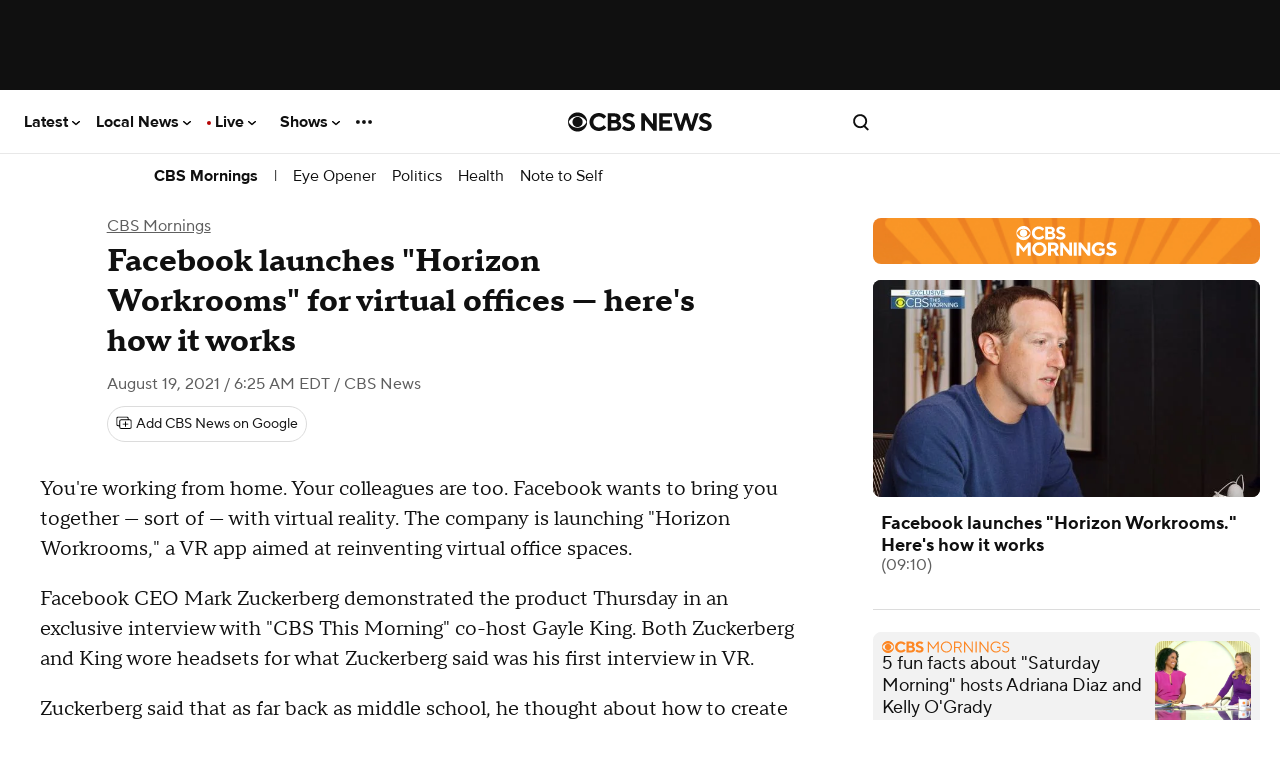

--- FILE ---
content_type: text/javascript; charset=UTF-8
request_url: https://imasdk.googleapis.com/js/sdkloader/ima3_dai.js
body_size: 184417
content:
(function(){var m,aa=typeof Object.create=="function"?Object.create:function(a){var b=function(){};b.prototype=a;return new b},ba=typeof Object.defineProperties=="function"?Object.defineProperty:function(a,b,c){if(a==Array.prototype||a==Object.prototype)return a;a[b]=c.value;return a},ea=function(a){a=["object"==typeof globalThis&&globalThis,a,"object"==typeof window&&window,"object"==typeof self&&self,"object"==typeof global&&global];for(var b=0;b<a.length;++b){var c=a[b];if(c&&c.Math==Math)return c}throw Error("Cannot find global object"); 
},ha=ea(this),ia=function(a,b){if(b)a:{var c=ha;a=a.split(".");for(var d=0;d<a.length-1;d++){var e=a[d];if(!(e in c))break a;c=c[e]}a=a[a.length-1];d=c[a];b=b(d);b!=d&&b!=null&&ba(c,a,{configurable:!0,writable:!0,value:b})}},ka=function(){function a(){function c(){}new c;Reflect.construct(c,[],function(){});return new c instanceof c}if(typeof Reflect!="undefined"&&Reflect.construct){if(a())return Reflect.construct;var b=Reflect.construct;return function(c,d,e){c=b(c,d);e&&Reflect.setPrototypeOf(c, 
e.prototype);return c}}return function(c,d,e){e===void 0&&(e=c);e=aa(e.prototype||Object.prototype);return Function.prototype.apply.call(c,e,d)||e}}(),la;if(typeof Object.setPrototypeOf=="function")la=Object.setPrototypeOf;else{var ma;a:{var na={a:!0},oa={};try{oa.__proto__=na;ma=oa.a;break a}catch(a){}ma=!1}la=ma?function(a,b){a.__proto__=b;if(a.__proto__!==b)throw new TypeError(a+" is not extensible");return a}:null} 
var pa=la,r=function(a,b){a.prototype=aa(b.prototype);a.prototype.constructor=a;if(pa)pa(a,b);else for(var c in b)if(c!="prototype")if(Object.defineProperties){var d=Object.getOwnPropertyDescriptor(b,c);d&&Object.defineProperty(a,c,d)}else a[c]=b[c];a.yb=b.prototype},qa=function(a){var b=0;return function(){return b<a.length?{done:!1,value:a[b++]}:{done:!0}}},u=function(a){var b=typeof Symbol!="undefined"&&Symbol.iterator&&a[Symbol.iterator];if(b)return b.call(a);if(typeof a.length=="number")return{next:qa(a)}; 
throw Error(String(a)+" is not an iterable or ArrayLike");},w=function(a){if(!(a instanceof Array)){a=u(a);for(var b,c=[];!(b=a.next()).done;)c.push(b.value);a=c}return a},sa=function(a){return ra(a,a)},ra=function(a,b){a.raw=b;Object.freeze&&(Object.freeze(a),Object.freeze(b));return a},ta=function(a,b){return Object.prototype.hasOwnProperty.call(a,b)},ua=typeof Object.assign=="function"?Object.assign:function(a,b){if(a==null)throw new TypeError("No nullish arg");a=Object(a);for(var c=1;c<arguments.length;c++){var d= 
arguments[c];if(d)for(var e in d)ta(d,e)&&(a[e]=d[e])}return a};ia("Object.assign",function(a){return a||ua});var va=function(){this.B=!1;this.o=null;this.j=void 0;this.g=1;this.G=this.l=0;this.A=null},wa=function(a){if(a.B)throw new TypeError("Generator is already running");a.B=!0};va.prototype.F=function(a){this.j=a};var xa=function(a,b){a.A={Nh:b,Hk:!0};a.g=a.l||a.G};va.prototype.return=function(a){this.A={return:a};this.g=this.G}; 
var y=function(a,b,c){a.g=c;return{value:b}},ya=function(a,b){a.g=b;a.l=0},za=function(a){a.l=0;var b=a.A.Nh;a.A=null;return b},Aa=function(a){this.g=new va;this.j=a},Fa=function(a,b){wa(a.g);var c=a.g.o;if(c)return Ba(a,"return"in c?c["return"]:function(d){return{value:d,done:!0}},b,a.g.return);a.g.return(b);return Ea(a)},Ba=function(a,b,c,d){try{var e=b.call(a.g.o,c);if(!(e instanceof Object))throw new TypeError("Iterator result "+e+" is not an object");if(!e.done)return a.g.B=!1,e;var f=e.value}catch(g){return a.g.o= 
null,xa(a.g,g),Ea(a)}a.g.o=null;d.call(a.g,f);return Ea(a)},Ea=function(a){for(;a.g.g;)try{var b=a.j(a.g);if(b)return a.g.B=!1,{value:b.value,done:!1}}catch(c){a.g.j=void 0,xa(a.g,c)}a.g.B=!1;if(a.g.A){b=a.g.A;a.g.A=null;if(b.Hk)throw b.Nh;return{value:b.return,done:!0}}return{value:void 0,done:!0}},Ga=function(a){this.next=function(b){wa(a.g);a.g.o?b=Ba(a,a.g.o.next,b,a.g.F):(a.g.F(b),b=Ea(a));return b};this.throw=function(b){wa(a.g);a.g.o?b=Ba(a,a.g.o["throw"],b,a.g.F):(xa(a.g,b),b=Ea(a));return b}; 
this.return=function(b){return Fa(a,b)};this[Symbol.iterator]=function(){return this}},Ha=function(a){function b(d){return a.next(d)}function c(d){return a.throw(d)}return new Promise(function(d,e){function f(g){g.done?d(g.value):Promise.resolve(g.value).then(b,c).then(f,e)}f(a.next())})},z=function(a){return Ha(new Ga(new Aa(a)))},Ia=function(){for(var a=Number(this),b=[],c=a;c<arguments.length;c++)b[c-a]=arguments[c];return b};ia("globalThis",function(a){return a||ha}); 
ia("Reflect",function(a){return a?a:{}});ia("Reflect.construct",function(){return ka});ia("Reflect.setPrototypeOf",function(a){return a?a:pa?function(b,c){try{return pa(b,c),!0}catch(d){return!1}}:null}); 
ia("Symbol",function(a){if(a)return a;var b=function(f,g){this.g=f;ba(this,"description",{configurable:!0,writable:!0,value:g})};b.prototype.toString=function(){return this.g};var c="jscomp_symbol_"+(Math.random()*1E9>>>0)+"_",d=0,e=function(f){if(this instanceof e)throw new TypeError("Symbol is not a constructor");return new b(c+(f||"")+"_"+d++,f)};return e}); 
ia("Symbol.iterator",function(a){if(a)return a;a=Symbol("Symbol.iterator");ba(Array.prototype,a,{configurable:!0,writable:!0,value:function(){return Ja(qa(this))}});return a});var Ja=function(a){a={next:a};a[Symbol.iterator]=function(){return this};return a}; 
ia("Promise",function(a){function b(){this.g=null}function c(g){return g instanceof e?g:new e(function(h){h(g)})}if(a)return a;b.prototype.j=function(g){if(this.g==null){this.g=[];var h=this;this.l(function(){h.A()})}this.g.push(g)};var d=ha.setTimeout;b.prototype.l=function(g){d(g,0)};b.prototype.A=function(){for(;this.g&&this.g.length;){var g=this.g;this.g=[];for(var h=0;h<g.length;++h){var k=g[h];g[h]=null;try{k()}catch(l){this.o(l)}}}this.g=null};b.prototype.o=function(g){this.l(function(){throw g; 
})};var e=function(g){this.g=0;this.l=void 0;this.j=[];this.F=!1;var h=this.A();try{g(h.resolve,h.reject)}catch(k){h.reject(k)}};e.prototype.A=function(){function g(l){return function(n){k||(k=!0,l.call(h,n))}}var h=this,k=!1;return{resolve:g(this.K),reject:g(this.o)}};e.prototype.K=function(g){if(g===this)this.o(new TypeError("A Promise cannot resolve to itself"));else if(g instanceof e)this.N(g);else{a:switch(typeof g){case "object":var h=g!=null;break a;case "function":h=!0;break a;default:h=!1}h? 
this.H(g):this.B(g)}};e.prototype.H=function(g){var h=void 0;try{h=g.then}catch(k){this.o(k);return}typeof h=="function"?this.P(h,g):this.B(g)};e.prototype.o=function(g){this.G(2,g)};e.prototype.B=function(g){this.G(1,g)};e.prototype.G=function(g,h){if(this.g!=0)throw Error("Cannot settle("+g+", "+h+"): Promise already settled in state"+this.g);this.g=g;this.l=h;this.g===2&&this.M();this.C()};e.prototype.M=function(){var g=this;d(function(){if(g.D()){var h=ha.console;typeof h!=="undefined"&&h.error(g.l)}}, 
1)};e.prototype.D=function(){if(this.F)return!1;var g=ha.CustomEvent,h=ha.Event,k=ha.dispatchEvent;if(typeof k==="undefined")return!0;typeof g==="function"?g=new g("unhandledrejection",{cancelable:!0}):typeof h==="function"?g=new h("unhandledrejection",{cancelable:!0}):(g=ha.document.createEvent("CustomEvent"),g.initCustomEvent("unhandledrejection",!1,!0,g));g.promise=this;g.reason=this.l;return k(g)};e.prototype.C=function(){if(this.j!=null){for(var g=0;g<this.j.length;++g)f.j(this.j[g]);this.j= 
null}};var f=new b;e.prototype.N=function(g){var h=this.A();g.te(h.resolve,h.reject)};e.prototype.P=function(g,h){var k=this.A();try{g.call(h,k.resolve,k.reject)}catch(l){k.reject(l)}};e.prototype.then=function(g,h){function k(q,v){return typeof q=="function"?function(t){try{l(q(t))}catch(x){n(x)}}:v}var l,n,p=new e(function(q,v){l=q;n=v});this.te(k(g,l),k(h,n));return p};e.prototype.catch=function(g){return this.then(void 0,g)};e.prototype.te=function(g,h){function k(){switch(l.g){case 1:g(l.l); 
break;case 2:h(l.l);break;default:throw Error("Unexpected state: "+l.g);}}var l=this;this.j==null?f.j(k):this.j.push(k);this.F=!0};e.resolve=c;e.reject=function(g){return new e(function(h,k){k(g)})};e.race=function(g){return new e(function(h,k){for(var l=u(g),n=l.next();!n.done;n=l.next())c(n.value).te(h,k)})};e.all=function(g){var h=u(g),k=h.next();return k.done?c([]):new e(function(l,n){function p(t){return function(x){q[t]=x;v--;v==0&&l(q)}}var q=[],v=0;do q.push(void 0),v++,c(k.value).te(p(q.length- 
1),n),k=h.next();while(!k.done)})};return e});ia("Object.setPrototypeOf",function(a){return a||pa});ia("Symbol.dispose",function(a){return a?a:Symbol("Symbol.dispose")});ia("Array.prototype.find",function(a){return a?a:function(b,c){a:{var d=this;d instanceof String&&(d=String(d));for(var e=d.length,f=0;f<e;f++){var g=d[f];if(b.call(c,g,f,d)){b=g;break a}}b=void 0}return b}}); 
ia("WeakMap",function(a){function b(){}function c(k){var l=typeof k;return l==="object"&&k!==null||l==="function"}function d(k){if(!ta(k,f)){var l=new b;ba(k,f,{value:l})}}function e(k){var l=Object[k];l&&(Object[k]=function(n){if(n instanceof b)return n;Object.isExtensible(n)&&d(n);return l(n)})}if(function(){if(!a||!Object.seal)return!1;try{var k=Object.seal({}),l=Object.seal({}),n=new a([[k,2],[l,3]]);if(n.get(k)!=2||n.get(l)!=3)return!1;n.delete(k);n.set(l,4);return!n.has(k)&&n.get(l)==4}catch(p){return!1}}())return a; 
var f="$jscomp_hidden_"+Math.random();e("freeze");e("preventExtensions");e("seal");var g=0,h=function(k){this.g=(g+=Math.random()+1).toString();if(k){k=u(k);for(var l;!(l=k.next()).done;)l=l.value,this.set(l[0],l[1])}};h.prototype.set=function(k,l){if(!c(k))throw Error("Invalid WeakMap key");d(k);if(!ta(k,f))throw Error("WeakMap key fail: "+k);k[f][this.g]=l;return this};h.prototype.get=function(k){return c(k)&&ta(k,f)?k[f][this.g]:void 0};h.prototype.has=function(k){return c(k)&&ta(k,f)&&ta(k[f], 
this.g)};h.prototype.delete=function(k){return c(k)&&ta(k,f)&&ta(k[f],this.g)?delete k[f][this.g]:!1};return h}); 
ia("Map",function(a){if(function(){if(!a||typeof a!="function"||!a.prototype.entries||typeof Object.seal!="function")return!1;try{var h=Object.seal({x:4}),k=new a(u([[h,"s"]]));if(k.get(h)!="s"||k.size!=1||k.get({x:4})||k.set({x:4},"t")!=k||k.size!=2)return!1;var l=k.entries(),n=l.next();if(n.done||n.value[0]!=h||n.value[1]!="s")return!1;n=l.next();return n.done||n.value[0].x!=4||n.value[1]!="t"||!l.next().done?!1:!0}catch(p){return!1}}())return a;var b=new WeakMap,c=function(h){this[0]={};this[1]= 
f();this.size=0;if(h){h=u(h);for(var k;!(k=h.next()).done;)k=k.value,this.set(k[0],k[1])}};c.prototype.set=function(h,k){h=h===0?0:h;var l=d(this,h);l.list||(l.list=this[0][l.id]=[]);l.entry?l.entry.value=k:(l.entry={next:this[1],Pb:this[1].Pb,head:this[1],key:h,value:k},l.list.push(l.entry),this[1].Pb.next=l.entry,this[1].Pb=l.entry,this.size++);return this};c.prototype.delete=function(h){h=d(this,h);return h.entry&&h.list?(h.list.splice(h.index,1),h.list.length||delete this[0][h.id],h.entry.Pb.next= 
h.entry.next,h.entry.next.Pb=h.entry.Pb,h.entry.head=null,this.size--,!0):!1};c.prototype.clear=function(){this[0]={};this[1]=this[1].Pb=f();this.size=0};c.prototype.has=function(h){return!!d(this,h).entry};c.prototype.get=function(h){return(h=d(this,h).entry)&&h.value};c.prototype.entries=function(){return e(this,function(h){return[h.key,h.value]})};c.prototype.keys=function(){return e(this,function(h){return h.key})};c.prototype.values=function(){return e(this,function(h){return h.value})};c.prototype.forEach= 
function(h,k){for(var l=this.entries(),n;!(n=l.next()).done;)n=n.value,h.call(k,n[1],n[0],this)};c.prototype[Symbol.iterator]=c.prototype.entries;var d=function(h,k){var l=k&&typeof k;l=="object"||l=="function"?b.has(k)?l=b.get(k):(l=""+ ++g,b.set(k,l)):l="p_"+k;var n=h[0][l];if(n&&ta(h[0],l))for(h=0;h<n.length;h++){var p=n[h];if(k!==k&&p.key!==p.key||k===p.key)return{id:l,list:n,index:h,entry:p}}return{id:l,list:n,index:-1,entry:void 0}},e=function(h,k){var l=h[1];return Ja(function(){if(l){for(;l.head!= 
h[1];)l=l.Pb;for(;l.next!=l.head;)return l=l.next,{done:!1,value:k(l)};l=null}return{done:!0,value:void 0}})},f=function(){var h={};return h.Pb=h.next=h.head=h},g=0;return c}); 
ia("Set",function(a){if(function(){if(!a||typeof a!="function"||!a.prototype.entries||typeof Object.seal!="function")return!1;try{var c=Object.seal({x:4}),d=new a(u([c]));if(!d.has(c)||d.size!=1||d.add(c)!=d||d.size!=1||d.add({x:4})!=d||d.size!=2)return!1;var e=d.entries(),f=e.next();if(f.done||f.value[0]!=c||f.value[1]!=c)return!1;f=e.next();return f.done||f.value[0]==c||f.value[0].x!=4||f.value[1]!=f.value[0]?!1:e.next().done}catch(g){return!1}}())return a;var b=function(c){this.g=new Map;if(c){c= 
u(c);for(var d;!(d=c.next()).done;)this.add(d.value)}this.size=this.g.size};b.prototype.add=function(c){c=c===0?0:c;this.g.set(c,c);this.size=this.g.size;return this};b.prototype.delete=function(c){c=this.g.delete(c);this.size=this.g.size;return c};b.prototype.clear=function(){this.g.clear();this.size=0};b.prototype.has=function(c){return this.g.has(c)};b.prototype.entries=function(){return this.g.entries()};b.prototype.values=function(){return this.g.values()};b.prototype.keys=b.prototype.values; 
b.prototype[Symbol.iterator]=b.prototype.values;b.prototype.forEach=function(c,d){var e=this;this.g.forEach(function(f){return c.call(d,f,f,e)})};return b});ia("Object.values",function(a){return a?a:function(b){var c=[],d;for(d in b)ta(b,d)&&c.push(b[d]);return c}});ia("Object.is",function(a){return a?a:function(b,c){return b===c?b!==0||1/b===1/c:b!==b&&c!==c}}); 
ia("Array.prototype.includes",function(a){return a?a:function(b,c){var d=this;d instanceof String&&(d=String(d));var e=d.length;c=c||0;for(c<0&&(c=Math.max(c+e,0));c<e;c++){var f=d[c];if(f===b||Object.is(f,b))return!0}return!1}});var Ka=function(a,b,c){if(a==null)throw new TypeError("The 'this' value for String.prototype."+c+" must not be null or undefined");if(b instanceof RegExp)throw new TypeError("First argument to String.prototype."+c+" must not be a regular expression");return a+""}; 
ia("String.prototype.includes",function(a){return a?a:function(b,c){return Ka(this,b,"includes").indexOf(b,c||0)!==-1}});ia("Array.from",function(a){return a?a:function(b,c,d){c=c!=null?c:function(h){return h};var e=[],f=typeof Symbol!="undefined"&&Symbol.iterator&&b[Symbol.iterator];if(typeof f=="function"){b=f.call(b);for(var g=0;!(f=b.next()).done;)e.push(c.call(d,f.value,g++))}else for(f=b.length,g=0;g<f;g++)e.push(c.call(d,b[g],g));return e}}); 
ia("Object.entries",function(a){return a?a:function(b){var c=[],d;for(d in b)ta(b,d)&&c.push([d,b[d]]);return c}});ia("Number.isFinite",function(a){return a?a:function(b){return typeof b!=="number"?!1:!isNaN(b)&&b!==Infinity&&b!==-Infinity}});ia("Number.MAX_SAFE_INTEGER",function(){return 9007199254740991});ia("Number.MIN_SAFE_INTEGER",function(){return-9007199254740991});ia("Number.isInteger",function(a){return a?a:function(b){return Number.isFinite(b)?b===Math.floor(b):!1}}); 
ia("Number.isSafeInteger",function(a){return a?a:function(b){return Number.isInteger(b)&&Math.abs(b)<=Number.MAX_SAFE_INTEGER}});ia("String.prototype.startsWith",function(a){return a?a:function(b,c){var d=Ka(this,b,"startsWith");b+="";var e=d.length,f=b.length;c=Math.max(0,Math.min(c|0,d.length));for(var g=0;g<f&&c<e;)if(d[c++]!=b[g++])return!1;return g>=f}}); 
ia("String.prototype.endsWith",function(a){return a?a:function(b,c){var d=Ka(this,b,"endsWith");b+="";c===void 0&&(c=d.length);c=Math.max(0,Math.min(c|0,d.length));for(var e=b.length;e>0&&c>0;)if(d[--c]!=b[--e])return!1;return e<=0}});var La=function(a,b){a instanceof String&&(a+="");var c=0,d=!1,e={next:function(){if(!d&&c<a.length){var f=c++;return{value:b(f,a[f]),done:!1}}d=!0;return{done:!0,value:void 0}}};e[Symbol.iterator]=function(){return e};return e}; 
ia("Array.prototype.entries",function(a){return a?a:function(){return La(this,function(b,c){return[b,c]})}});ia("Math.trunc",function(a){return a?a:function(b){b=Number(b);if(isNaN(b)||b===Infinity||b===-Infinity||b===0)return b;var c=Math.floor(Math.abs(b));return b<0?-c:c}});ia("Number.isNaN",function(a){return a?a:function(b){return typeof b==="number"&&isNaN(b)}});ia("Array.prototype.keys",function(a){return a?a:function(){return La(this,function(b){return b})}}); 
ia("Array.prototype.values",function(a){return a?a:function(){return La(this,function(b,c){return c})}});ia("Object.fromEntries",function(a){return a?a:function(b){var c={};if(!(Symbol.iterator in b))throw new TypeError(""+b+" is not iterable");b=b[Symbol.iterator].call(b);for(var d=b.next();!d.done;d=b.next()){d=d.value;if(Object(d)!==d)throw new TypeError("iterable for fromEntries should yield objects");c[d[0]]=d[1]}return c}}); 
ia("String.prototype.repeat",function(a){return a?a:function(b){var c=Ka(this,null,"repeat");if(b<0||b>1342177279)throw new RangeError("Invalid count value");b|=0;for(var d="";b;)if(b&1&&(d+=c),b>>>=1)c+=c;return d}});ia("String.prototype.padStart",function(a){return a?a:function(b,c){var d=Ka(this,null,"padStart");b-=d.length;c=c!==void 0?String(c):" ";return(b>0&&c?c.repeat(Math.ceil(b/c.length)).substring(0,b):"")+d}}); 
ia("Promise.allSettled",function(a){function b(d){return{status:"fulfilled",value:d}}function c(d){return{status:"rejected",reason:d}}return a?a:function(d){var e=this;d=Array.from(d,function(f){return e.resolve(f).then(b,c)});return e.all(d)}});ia("Math.imul",function(a){return a?a:function(b,c){b=Number(b);c=Number(c);var d=b&65535,e=c&65535;return d*e+((b>>>16&65535)*e+d*(c>>>16&65535)<<16>>>0)|0}});ia("Math.sign",function(a){return a?a:function(b){b=Number(b);return b===0||isNaN(b)?b:b>0?1:-1}}); 
ia("Array.prototype.flatMap",function(a){return a?a:function(b,c){var d=[];Array.prototype.forEach.call(this,function(e,f){e=b.call(c,e,f,this);Array.isArray(e)?d.push.apply(d,e):d.push(e)});return d}});/* 
 
 Copyright The Closure Library Authors. 
 SPDX-License-Identifier: Apache-2.0 
*/ 
var Ma=Ma||{},B=this||self,Oa=function(a,b){var c=Na("CLOSURE_FLAGS");a=c&&c[a];return a!=null?a:b},Na=function(a,b){a=a.split(".");b=b||B;for(var c=0;c<a.length;c++)if(b=b[a[c]],b==null)return null;return b},Pa=function(a){var b=typeof a;return b!="object"?b:a?Array.isArray(a)?"array":b:"null"},Qa=function(a){var b=Pa(a);return b=="array"||b=="object"&&typeof a.length=="number"},Ra=function(a){var b=typeof a;return b=="object"&&a!=null||b=="function"},Ua=function(a){return Object.prototype.hasOwnProperty.call(a, 
Sa)&&a[Sa]||(a[Sa]=++Ta)},Va=function(a){a!==null&&"removeAttribute"in a&&a.removeAttribute(Sa);try{delete a[Sa]}catch(b){}},Sa="closure_uid_"+(Math.random()*1E9>>>0),Ta=0,Wa=function(a,b,c){return a.call.apply(a.bind,arguments)},Xa=function(a,b,c){if(!a)throw Error();if(arguments.length>2){var d=Array.prototype.slice.call(arguments,2);return function(){var e=Array.prototype.slice.call(arguments);Array.prototype.unshift.apply(e,d);return a.apply(b,e)}}return function(){return a.apply(b,arguments)}}, 
Ya=function(a,b,c){Ya=Function.prototype.bind&&Function.prototype.bind.toString().indexOf("native code")!=-1?Wa:Xa;return Ya.apply(null,arguments)},$a=function(a,b){var c=Array.prototype.slice.call(arguments,1);return function(){var d=c.slice();d.push.apply(d,arguments);return a.apply(this,d)}},ab=function(){return Date.now()},C=function(a,b){a=a.split(".");for(var c=B,d;a.length&&(d=a.shift());)a.length||b===void 0?c[d]&&c[d]!==Object.prototype[d]?c=c[d]:c=c[d]={}:c[d]=b},bb=function(a){return a}, 
cb=function(a,b){function c(){}c.prototype=b.prototype;a.yb=b.prototype;a.prototype=new c;a.prototype.constructor=a;a.Kn=function(d,e,f){for(var g=Array(arguments.length-2),h=2;h<arguments.length;h++)g[h-2]=arguments[h];return b.prototype[e].apply(d,g)}};function db(a,b){if(Error.captureStackTrace)Error.captureStackTrace(this,db);else{var c=Error().stack;c&&(this.stack=c)}a&&(this.message=String(a));b!==void 0&&(this.cause=b)}cb(db,Error);db.prototype.name="CustomError";var eb;function fb(){throw Error("Invalid UTF8");}function gb(a,b){b=String.fromCharCode.apply(null,b);return a==null?b:a+b}var ib=void 0,jb,kb=typeof TextDecoder!=="undefined",lb,nb=typeof String.prototype.isWellFormed==="function",ob=typeof TextEncoder!=="undefined";function pb(a){B.setTimeout(function(){throw a;},0)};function qb(a){for(var b=[],c=0,d=0;d<a.length;d++){var e=a.charCodeAt(d);e>255&&(b[c++]=e&255,e>>=8);b[c++]=e}return b}function rb(a){return Array.prototype.map.call(a,function(b){b=b.toString(16);return b.length>1?b:"0"+b}).join("")};function D(a){return/^[\s\xa0]*$/.test(a)}var sb=String.prototype.trim?function(a){return a.trim()}:function(a){return/^[\s\xa0]*([\s\S]*?)[\s\xa0]*$/.exec(a)[1]},tb=/&/g,ub=/</g,vb=/>/g,wb=/"/g,xb=/'/g,yb=/\x00/g,zb=/[\x00&<>"']/;function Ab(a,b){return a.indexOf(b)!=-1}function Bb(a,b){return Ab(a.toLowerCase(),b.toLowerCase())} 
function Gb(a,b){var c=0;a=sb(String(a)).split(".");b=sb(String(b)).split(".");for(var d=Math.max(a.length,b.length),e=0;c==0&&e<d;e++){var f=a[e]||"",g=b[e]||"";do{f=/(\d*)(\D*)(.*)/.exec(f)||["","","",""];g=/(\d*)(\D*)(.*)/.exec(g)||["","","",""];if(f[0].length==0&&g[0].length==0)break;c=Hb(f[1].length==0?0:parseInt(f[1],10),g[1].length==0?0:parseInt(g[1],10))||Hb(f[2].length==0,g[2].length==0)||Hb(f[2],g[2]);f=f[3];g=g[3]}while(c==0)}return c}function Hb(a,b){return a<b?-1:a>b?1:0};var Ib=Oa(610401301,!1),Jb=Oa(1331761403,!1),Kb=Oa(748402147,!0),Lb=Oa(824648567,!0),Mb=Oa(824656860,Oa(1,!0));function Nb(){var a=B.navigator;return a&&(a=a.userAgent)?a:""}var Ob,Pb=B.navigator;Ob=Pb?Pb.userAgentData||null:null;function Qb(a){if(!Ib||!Ob)return!1;for(var b=0;b<Ob.brands.length;b++){var c=Ob.brands[b].brand;if(c&&Ab(c,a))return!0}return!1}function E(a){return Ab(Nb(),a)};function Rb(){return Ib?!!Ob&&Ob.brands.length>0:!1}function Sb(){return Rb()?!1:E("Trident")||E("MSIE")}function Tb(){return E("Firefox")||E("FxiOS")}function Ub(){return E("Safari")&&!(Vb()||(Rb()?0:E("Coast"))||(Rb()?0:E("Opera"))||(Rb()?0:E("Edge"))||(Rb()?Qb("Microsoft Edge"):E("Edg/"))||(Rb()?Qb("Opera"):E("OPR"))||Tb()||E("Silk")||E("Android"))}function Vb(){return Rb()?Qb("Chromium"):(E("Chrome")||E("CriOS"))&&!(Rb()?0:E("Edge"))||E("Silk")};function Wb(){return Ib&&Ob&&Ob.platform?Ob.platform==="Android":E("Android")}function Xb(){return E("iPhone")&&!E("iPod")&&!E("iPad")}function Yb(){return Xb()||E("iPad")||E("iPod")};var Zb=Array.prototype.indexOf?function(a,b){return Array.prototype.indexOf.call(a,b,void 0)}:function(a,b){if(typeof a==="string")return typeof b!=="string"||b.length!=1?-1:a.indexOf(b,0);for(var c=0;c<a.length;c++)if(c in a&&a[c]===b)return c;return-1},$b=Array.prototype.lastIndexOf?function(a,b){return Array.prototype.lastIndexOf.call(a,b,a.length-1)}:function(a,b){var c=a.length-1;c<0&&(c=Math.max(0,a.length+c));if(typeof a==="string")return typeof b!=="string"||b.length!=1?-1:a.lastIndexOf(b, 
c);for(;c>=0;c--)if(c in a&&a[c]===b)return c;return-1},ac=Array.prototype.forEach?function(a,b){Array.prototype.forEach.call(a,b,void 0)}:function(a,b){for(var c=a.length,d=typeof a==="string"?a.split(""):a,e=0;e<c;e++)e in d&&b.call(void 0,d[e],e,a)};function bc(a,b){for(var c=typeof a==="string"?a.split(""):a,d=a.length-1;d>=0;--d)d in c&&b.call(void 0,c[d],d,a)} 
var cc=Array.prototype.filter?function(a,b){return Array.prototype.filter.call(a,b,void 0)}:function(a,b){for(var c=a.length,d=[],e=0,f=typeof a==="string"?a.split(""):a,g=0;g<c;g++)if(g in f){var h=f[g];b.call(void 0,h,g,a)&&(d[e++]=h)}return d},dc=Array.prototype.map?function(a,b){return Array.prototype.map.call(a,b,void 0)}:function(a,b){for(var c=a.length,d=Array(c),e=typeof a==="string"?a.split(""):a,f=0;f<c;f++)f in e&&(d[f]=b.call(void 0,e[f],f,a));return d},ec=Array.prototype.reduce?function(a, 
b,c){return Array.prototype.reduce.call(a,b,c)}:function(a,b,c){var d=c;ac(a,function(e,f){d=b.call(void 0,d,e,f,a)});return d},fc=Array.prototype.some?function(a,b){return Array.prototype.some.call(a,b,void 0)}:function(a,b){for(var c=a.length,d=typeof a==="string"?a.split(""):a,e=0;e<c;e++)if(e in d&&b.call(void 0,d[e],e,a))return!0;return!1};function hc(a,b){b=mc(a,b);return b<0?null:typeof a==="string"?a.charAt(b):a[b]} 
function mc(a,b){for(var c=a.length,d=typeof a==="string"?a.split(""):a,e=0;e<c;e++)if(e in d&&b.call(void 0,d[e],e,a))return e;return-1}function nc(a,b){b=oc(a,b);return b<0?null:typeof a==="string"?a.charAt(b):a[b]}function oc(a,b){for(var c=typeof a==="string"?a.split(""):a,d=a.length-1;d>=0;d--)if(d in c&&b.call(void 0,c[d],d,a))return d;return-1}function pc(a,b){return Zb(a,b)>=0}function qc(a,b){b=Zb(a,b);var c;(c=b>=0)&&rc(a,b);return c} 
function rc(a,b){return Array.prototype.splice.call(a,b,1).length==1}function sc(a,b){var c=0;bc(a,function(d,e){b.call(void 0,d,e,a)&&rc(a,e)&&c++})}function wc(a){return Array.prototype.concat.apply([],arguments)}function xc(a){var b=a.length;if(b>0){for(var c=Array(b),d=0;d<b;d++)c[d]=a[d];return c}return[]}function yc(a){for(var b=0,c=0,d={};c<a.length;){var e=a[c++],f=Ra(e)?"o"+Ua(e):(typeof e).charAt(0)+e;Object.prototype.hasOwnProperty.call(d,f)||(d[f]=!0,a[b++]=e)}a.length=b} 
function zc(a,b){a.sort(b||Ac)}function Ac(a,b){return a>b?1:a<b?-1:0}function Bc(a,b){for(var c=[],d=0;d<b;d++)c[d]=a;return c};var Cc=function(a){Cc[" "](a);return a};Cc[" "]=function(){};var Dc=function(a,b){try{return Cc(a[b]),!0}catch(c){}return!1};var Ec=Sb(),Fc=E("Gecko")&&!(Bb(Nb(),"WebKit")&&!E("Edge"))&&!(E("Trident")||E("MSIE"))&&!E("Edge"),Gc=Bb(Nb(),"WebKit")&&!E("Edge"),Hc=Ib&&Ob&&Ob.platform?Ob.platform==="macOS":E("Macintosh"),Jc=Wb(),Kc=Xb(),Lc=E("iPad"),Mc=E("iPod"),Nc=Yb();var Oc=Tb(),Pc=E("Android")&&!(Vb()||Tb()||(Rb()?0:E("Opera"))||E("Silk")),Qc=Ub()&&!Yb();var Rc={},Sc=null,Tc=Fc||Gc||!Qc&&typeof B.atob=="function";function Uc(a,b){b===void 0&&(b=0);Vc();b=Rc[b];for(var c=Array(Math.floor(a.length/3)),d=b[64]||"",e=0,f=0;e<a.length-2;e+=3){var g=a[e],h=a[e+1],k=a[e+2],l=b[g>>2];g=b[(g&3)<<4|h>>4];h=b[(h&15)<<2|k>>6];k=b[k&63];c[f++]=""+l+g+h+k}l=0;k=d;switch(a.length-e){case 2:l=a[e+1],k=b[(l&15)<<2]||d;case 1:a=a[e],c[f]=""+b[a>>2]+b[(a&3)<<4|l>>4]+k+d}return c.join("")} 
function Wc(a){if(Tc)return B.atob(a);var b="";Xc(a,function(c){b+=String.fromCharCode(c)});return b}function Yc(a){var b=[];Xc(a,function(c){b.push(c)});return b}function Zc(a){var b=a.length,c=b*3/4;c%3?c=Math.floor(c):Ab("=.",a[b-1])&&(c=Ab("=.",a[b-2])?c-2:c-1);var d=new Uint8Array(c),e=0;Xc(a,function(f){d[e++]=f});return e!==c?d.subarray(0,e):d} 
function Xc(a,b){function c(k){for(;d<a.length;){var l=a.charAt(d++),n=Sc[l];if(n!=null)return n;if(!D(l))throw Error("Unknown base64 encoding at char: "+l);}return k}Vc();for(var d=0;;){var e=c(-1),f=c(0),g=c(64),h=c(64);if(h===64&&e===-1)break;b(e<<2|f>>4);g!=64&&(b(f<<4&240|g>>2),h!=64&&b(g<<6&192|h))}} 
function Vc(){if(!Sc){Sc={};for(var a="ABCDEFGHIJKLMNOPQRSTUVWXYZabcdefghijklmnopqrstuvwxyz0123456789".split(""),b=["+/=","+/","-_=","-_.","-_"],c=0;c<5;c++){var d=a.concat(b[c].split(""));Rc[c]=d;for(var e=0;e<d.length;e++){var f=d[e];Sc[f]===void 0&&(Sc[f]=e)}}}};var $c=typeof Uint8Array!=="undefined",ad=!Ec&&typeof btoa==="function",bd=/[-_.]/g,cd={"-":"+",_:"/",".":"="};function hd(a){return cd[a]||""}function id(a){if(!ad)return Zc(a);a=bd.test(a)?a.replace(bd,hd):a;a=atob(a);for(var b=new Uint8Array(a.length),c=0;c<a.length;c++)b[c]=a.charCodeAt(c);return b}var jd={};var ld=function(a,b){kd(b);this.g=a;if(a!=null&&a.length===0)throw Error("ByteString should be constructed with non-empty values");},nd=function(){return md||(md=new ld(null,jd))};ld.prototype.isEmpty=function(){return this.g==null};var od=function(a){kd(jd);var b=a.g;b=b==null||$c&&b!=null&&b instanceof Uint8Array?b:typeof b==="string"?id(b):null;return b==null?b:a.g=b},md;function kd(a){if(a!==jd)throw Error("illegal external caller");};function pd(a,b){a.__closure__error__context__984382||(a.__closure__error__context__984382={});a.__closure__error__context__984382.severity=b};var qd=void 0;function rd(a){a=Error(a);pd(a,"warning");return a}function sd(a,b){if(a!=null){var c;var d=(c=qd)!=null?c:qd={};c=d[a]||0;c>=b||(d[a]=c+1,a=Error(),pd(a,"incident"),pb(a))}};function td(){return typeof BigInt==="function"};var ud=typeof Symbol==="function"&&typeof Symbol()==="symbol";function vd(a,b,c){return typeof Symbol==="function"&&typeof Symbol()==="symbol"?(c===void 0?0:c)&&Symbol.for&&a?Symbol.for(a):a!=null?Symbol(a):Symbol():b}var wd=vd("jas",void 0,!0),xd=vd(void 0,"0di"),yd=vd(void 0,"1oa"),zd=vd(void 0,Symbol()),Ad=vd(void 0,"0ubs"),Bd=vd(void 0,"0ubsb"),Cd=vd(void 0,"0actk"),Dd=vd("m_m","Yn",!0);var Ed={Fk:{value:0,configurable:!0,writable:!0,enumerable:!1}},Fd=Object.defineProperties,F=ud?wd:"Fk",Gd,Hd=[];Pd(Hd,7);Gd=Object.freeze(Hd);function Qd(a,b){ud||F in a||Fd(a,Ed);a[F]|=b}function Pd(a,b){ud||F in a||Fd(a,Ed);a[F]=b}function Rd(a){if(4&a)return 512&a?512:1024&a?1024:0}function Sd(a){Qd(a,34);return a}function Td(a){Qd(a,8192);return a}function Ud(a){Qd(a,32);return a};var Vd={};function Wd(a,b){return b===void 0?a.g!==Xd&&!!(2&(a.I[F]|0)):!!(2&b)&&a.g!==Xd}var Xd={};function Yd(a,b){if(a!=null)if(typeof a==="string")a=a?new ld(a,jd):nd();else if(a.constructor!==ld)if($c&&a!=null&&a instanceof Uint8Array)a=a.length?new ld(new Uint8Array(a),jd):nd();else{if(!b)throw Error();a=void 0}return a}var Zd=function(a,b,c){this.g=a;this.j=b;this.l=c};Zd.prototype.next=function(){var a=this.g.next();a.done||(a.value=this.j.call(this.l,a.value));return a}; 
Zd.prototype[Symbol.iterator]=function(){return this};var $d=Object.freeze({}),ae=Object.freeze({});function be(a,b,c){var d=b&128?0:-1,e=a.length,f;if(f=!!e)f=a[e-1],f=f!=null&&typeof f==="object"&&f.constructor===Object;var g=e+(f?-1:0);for(b=b&128?1:0;b<g;b++)c(b-d,a[b]);if(f){a=a[e-1];for(var h in a)!isNaN(h)&&c(+h,a[h])}}var ce={};function de(a){a.Sn=!0;return a};var ee=de(function(a){return typeof a==="number"}),fe=de(function(a){return typeof a==="string"}),ge=de(function(a){return typeof a==="boolean"}),he=de(function(a){return!!a&&(typeof a==="object"||typeof a==="function")});function ie(){return je(de(function(a,b){return a===void 0?!0:fe(a,b)}))}function je(a){a.Ik=!0;return a};var ke=typeof B.BigInt==="function"&&typeof B.BigInt(0)==="bigint";function le(a){var b=a;if(fe(b)){if(!/^\s*(?:-?[1-9]\d*|0)?\s*$/.test(b))throw Error(String(b));}else if(ee(b)&&!Number.isSafeInteger(b))throw Error(String(b));return ke?BigInt(a):a=ge(a)?a?"1":"0":fe(a)?a.trim()||"0":String(a)}var re=de(function(a){return ke?a>=me&&a<=ne:a[0]==="-"?oe(a,pe):oe(a,qe)}),pe=Number.MIN_SAFE_INTEGER.toString(),me=ke?BigInt(Number.MIN_SAFE_INTEGER):void 0,qe=Number.MAX_SAFE_INTEGER.toString(),ne=ke?BigInt(Number.MAX_SAFE_INTEGER):void 0; 
function oe(a,b){if(a.length>b.length)return!1;if(a.length<b.length||a===b)return!0;for(var c=0;c<a.length;c++){var d=a[c],e=b[c];if(d>e)return!1;if(d<e)return!0}};var se=typeof Uint8Array.prototype.slice==="function",te=0,ue=0,Me;function Ne(a){var b=a>>>0;te=b;ue=(a-b)/4294967296>>>0}function Oe(a){if(a<0){Ne(0-a);var b=u(Pe(te,ue));a=b.next().value;b=b.next().value;te=a>>>0;ue=b>>>0}else Ne(a)}function Qe(a,b){var c=b*4294967296+(a>>>0);return Number.isSafeInteger(c)?c:Re(a,b)}function Se(a,b){return le(td()?BigInt.asUintN(64,(BigInt(b>>>0)<<BigInt(32))+BigInt(a>>>0)):Re(a,b))} 
function Te(a,b){var c=b&2147483648;c&&(a=~a+1>>>0,b=~b>>>0,a==0&&(b=b+1>>>0));a=Qe(a,b);return typeof a==="number"?c?-a:a:c?"-"+a:a}function Ue(a,b){return td()?le(BigInt.asIntN(64,(BigInt.asUintN(32,BigInt(b))<<BigInt(32))+BigInt.asUintN(32,BigInt(a)))):le(Ve(a,b))} 
function Re(a,b){b>>>=0;a>>>=0;if(b<=2097151)var c=""+(4294967296*b+a);else td()?c=""+(BigInt(b)<<BigInt(32)|BigInt(a)):(c=(a>>>24|b<<8)&16777215,b=b>>16&65535,a=(a&16777215)+c*6777216+b*6710656,c+=b*8147497,b*=2,a>=1E7&&(c+=a/1E7>>>0,a%=1E7),c>=1E7&&(b+=c/1E7>>>0,c%=1E7),c=b+We(c)+We(a));return c}function We(a){a=String(a);return"0000000".slice(a.length)+a} 
function Ve(a,b){b&2147483648?td()?a=""+(BigInt(b|0)<<BigInt(32)|BigInt(a>>>0)):(b=u(Pe(a,b)),a=b.next().value,b=b.next().value,a="-"+Re(a,b)):a=Re(a,b);return a} 
function Xe(a){if(a.length<16)Oe(Number(a));else if(td())a=BigInt(a),te=Number(a&BigInt(4294967295))>>>0,ue=Number(a>>BigInt(32)&BigInt(4294967295));else{var b=+(a[0]==="-");ue=te=0;for(var c=a.length,d=0+b,e=(c-b)%6+b;e<=c;d=e,e+=6)d=Number(a.slice(d,e)),ue*=1E6,te=te*1E6+d,te>=4294967296&&(ue+=Math.trunc(te/4294967296),ue>>>=0,te>>>=0);b&&(b=u(Pe(te,ue)),a=b.next().value,b=b.next().value,te=a,ue=b)}}function Pe(a,b){b=~b;a?a=~a+1:b+=1;return[a,b]};function Ye(a){return Array.prototype.slice.call(a)};var Ze=typeof BigInt==="function"?BigInt.asIntN:void 0,$e=typeof BigInt==="function"?BigInt.asUintN:void 0,af=Number.isSafeInteger,bf=Number.isFinite,cf=Math.trunc;function df(a){if(a==null||typeof a==="number")return a;if(a==="NaN"||a==="Infinity"||a==="-Infinity")return Number(a)}function ef(a){if(typeof a!=="boolean")throw Error("Expected boolean but got "+Pa(a)+": "+a);return a}function ff(a){if(a==null||typeof a==="boolean")return a;if(typeof a==="number")return!!a}var gf=/^-?([1-9][0-9]*|0)(\.[0-9]+)?$/; 
function hf(a){switch(typeof a){case "bigint":return!0;case "number":return bf(a);case "string":return gf.test(a);default:return!1}}function jf(a){if(!bf(a))throw rd("enum");return a|0}function kf(a){return a==null?a:bf(a)?a|0:void 0}function lf(a){if(typeof a!=="number")throw rd("int32");if(!bf(a))throw rd("int32");return a|0}function mf(a){if(a==null)return a;if(typeof a==="string"&&a)a=+a;else if(typeof a!=="number")return;return bf(a)?a|0:void 0} 
function nf(a){if(a==null)return a;if(typeof a==="string"&&a)a=+a;else if(typeof a!=="number")return;return bf(a)?a>>>0:void 0} 
function of(a){var b=void 0;b!=null||(b=Mb?1024:0);if(!hf(a))throw rd("int64");var c=typeof a;switch(b){case 512:switch(c){case "string":return pf(a);case "bigint":return String(Ze(64,a));default:return qf(a)}case 1024:switch(c){case "string":return rf(a);case "bigint":return le(Ze(64,a));default:return sf(a)}case 0:switch(c){case "string":return pf(a);case "bigint":return le(Ze(64,a));default:return tf(a)}default:throw Error("Unknown format requested type for int64");}} 
function uf(a){return a==null?a:of(a)}function vf(a){var b=a.length;if(a[0]==="-"?b<20||b===20&&a<="-9223372036854775808":b<19||b===19&&a<="9223372036854775807")return a;Xe(a);return Ve(te,ue)}function tf(a){a=cf(a);af(a)||(Oe(a),a=Te(te,ue));return a}function qf(a){a=cf(a);af(a)?a=String(a):(Oe(a),a=Ve(te,ue));return a}function pf(a){var b=cf(Number(a));if(af(b))return String(b);b=a.indexOf(".");b!==-1&&(a=a.substring(0,b));return vf(a)} 
function rf(a){var b=cf(Number(a));if(af(b))return le(b);b=a.indexOf(".");b!==-1&&(a=a.substring(0,b));return td()?le(Ze(64,BigInt(a))):le(vf(a))}function sf(a){return af(a)?le(tf(a)):le(qf(a))}function wf(a){if(a==null)return a;if(typeof a==="bigint")return re(a)?a=Number(a):(a=Ze(64,a),a=re(a)?Number(a):String(a)),a;if(hf(a))return typeof a==="number"?tf(a):pf(a)}function xf(a){var b=typeof a;if(a==null)return a;if(b==="bigint")return le(Ze(64,a));if(hf(a))return b==="string"?rf(a):sf(a)} 
function yf(a){if(a==null)return a;var b=typeof a;if(b==="bigint")return String(Ze(64,a));if(hf(a)){if(b==="string")return pf(a);if(b==="number")return tf(a)}} 
function zf(a){if(a==null)return a;var b=typeof a;if(b==="bigint")return String($e(64,a));if(hf(a)){if(b==="string")return b=cf(Number(a)),af(b)&&b>=0?a=String(b):(b=a.indexOf("."),b!==-1&&(a=a.substring(0,b)),a[0]==="-"?b=!1:(b=a.length,b=b<20?!0:b===20&&a<="18446744073709551615"),b||(Xe(a),a=Re(te,ue))),a;if(b==="number")return a=cf(a),a>=0&&af(a)||(Oe(a),a=Qe(te,ue)),a}}function Af(a){if(typeof a!=="string")throw Error();return a} 
function Gf(a){if(a!=null&&typeof a!=="string")throw Error();return a}function Hf(a){return a==null||typeof a==="string"?a:void 0}function If(a,b,c,d){if(a!=null&&a[Dd]===Vd)return a;if(!Array.isArray(a))return c?d&2?b[xd]||(b[xd]=Jf(b)):new b:void 0;c=a[F]|0;d=c|d&32|d&2;d!==c&&Pd(a,d);return new b(a)}function Jf(a){a=new a;Sd(a.I);return a}function Kf(a,b,c){if(b)return ef(a);var d;return(d=ff(a))!=null?d:c?!1:void 0} 
function Lf(a,b,c){if(b)return Af(a);var d;return(d=Hf(a))!=null?d:c?"":void 0};function Mf(a){return a};var Nf={},Of=function(){try{var a=function(){return ka(Map,[],this.constructor)};r(a,Map);Cc(new a);return!1}catch(b){return!0}}(),Pf=function(){this.g=new Map};m=Pf.prototype;m.get=function(a){return this.g.get(a)};m.set=function(a,b){this.g.set(a,b);this.size=this.g.size;return this};m.delete=function(a){a=this.g.delete(a);this.size=this.g.size;return a};m.clear=function(){this.g.clear();this.size=this.g.size};m.has=function(a){return this.g.has(a)};m.entries=function(){return this.g.entries()}; 
m.keys=function(){return this.g.keys()};m.values=function(){return this.g.values()};m.forEach=function(a,b){return this.g.forEach(a,b)};Pf.prototype[Symbol.iterator]=function(){return this.entries()};var Qf=function(){if(Of)return Object.setPrototypeOf(Pf.prototype,Map.prototype),Object.defineProperties(Pf.prototype,{size:{value:0,configurable:!0,enumerable:!0,writable:!0}}),Pf;var a=function(){return ka(Map,[],this.constructor)};r(a,Map);return a}();function Rf(a){return a} 
var Tf=function(a,b,c,d){c=c===void 0?Rf:c;d=d===void 0?Rf:d;var e=Qf.call(this)||this;e.Yc=a[F]|0;e.Uc=b;e.Se=c;e.Ii=e.Uc?Sf:d;for(var f=0;f<a.length;f++){var g=a[f],h=c(g[0],!1,!0),k=g[1];b?k===void 0&&(k=null):k=d(g[1],!1,!0,void 0,void 0,e.Yc);Qf.prototype.set.call(e,h,k)}return e};r(Tf,Qf);var Uf=function(a){if(a.Yc&2)throw Error("Cannot mutate an immutable Map");},Vf=function(a,b){return Td(Array.from(Qf.prototype.entries.call(a),b))};m=Tf.prototype;m.clear=function(){Uf(this);Qf.prototype.clear.call(this)}; 
m.delete=function(a){Uf(this);return Qf.prototype.delete.call(this,this.Se(a,!0,!1))};m.entries=function(){if(this.Uc){var a=Qf.prototype.keys.call(this);a=new Zd(a,Wf,this)}else a=Qf.prototype.entries.call(this);return a};m.values=function(){if(this.Uc){var a=Qf.prototype.keys.call(this);a=new Zd(a,Tf.prototype.get,this)}else a=Qf.prototype.values.call(this);return a}; 
m.forEach=function(a,b){this.Uc?Qf.prototype.forEach.call(this,function(c,d,e){a.call(b,e.get(d),d,e)}):Qf.prototype.forEach.call(this,a,b)};m.set=function(a,b){Uf(this);a=this.Se(a,!0,!1);return a==null?this:b==null?(Qf.prototype.delete.call(this,a),this):Qf.prototype.set.call(this,a,this.Ii(b,!0,!0,this.Uc,!1,this.Yc))};m.has=function(a){return Qf.prototype.has.call(this,this.Se(a,!1,!1))}; 
m.get=function(a){a=this.Se(a,!1,!1);var b=Qf.prototype.get.call(this,a);if(b!==void 0){var c=this.Uc;return c?(c=this.Ii(b,!1,!0,c,this.Mn,this.Yc),c!==b&&Qf.prototype.set.call(this,a,c),c):b}};Tf.prototype[Symbol.iterator]=function(){return this.entries()};Tf.prototype.toJSON=void 0;function Sf(a,b,c,d,e,f){a=If(a,d,c,f);e&&(a=Xf(a));return a}function Wf(a){return[a,this.get(a)]}var Yf;function Zf(){return Yf||(Yf=new Tf(Sd([]),void 0,void 0,void 0,Nf))};function $f(a){var b=bb(zd);return b?a[b]:void 0}var ag=function(){},bg=function(a,b){for(var c in a)!isNaN(c)&&b(a,+c,a[c])},cg=function(a){var b=new ag;bg(a,function(c,d,e){b[d]=Ye(e)});b.g=a.g;return b};function dg(a,b){b<100||sd(Ad,1)};function eg(a,b,c,d){var e=d!==void 0;d=!!d;var f=bb(zd),g;!e&&ud&&f&&(g=a[f])&&bg(g,dg);f=[];var h=a.length;g=4294967295;var k=!1,l=!!(b&64),n=l?b&128?0:-1:void 0;if(!(b&1)){var p=h&&a[h-1];p!=null&&typeof p==="object"&&p.constructor===Object?(h--,g=h):p=void 0;if(l&&!(b&128)&&!e){k=!0;var q;g=((q=fg)!=null?q:Mf)(g-n,n,a,p,void 0)+n}}b=void 0;for(q=0;q<h;q++){var v=a[q];if(v!=null&&(v=c(v,d))!=null)if(l&&q>=g){var t=q-n,x=void 0;((x=b)!=null?x:b={})[t]=v}else f[q]=v}if(p)for(var A in p)h=p[A],h!= 
null&&(h=c(h,d))!=null&&(q=+A,v=void 0,l&&!Number.isNaN(q)&&(v=q+n)<g?f[v]=h:(q=void 0,((q=b)!=null?q:b={})[A]=h));b&&(k?f.push(b):f[g]=b);e&&bb(zd)&&(a=$f(a))&&a instanceof ag&&(f[zd]=cg(a));return f}function gg(a){a[0]=hg(a[0]);a[1]=hg(a[1]);return a} 
function hg(a){switch(typeof a){case "number":return Number.isFinite(a)?a:""+a;case "bigint":return re(a)?Number(a):""+a;case "boolean":return a?1:0;case "object":if(Array.isArray(a)){var b=a[F]|0;return a.length===0&&b&1?void 0:eg(a,b,hg)}if(a!=null&&a[Dd]===Vd)return ig(a);if(a instanceof ld){b=a.g;if(b==null)a="";else if(typeof b==="string")a=b;else{if(ad){for(var c="",d=0,e=b.length-10240;d<e;)c+=String.fromCharCode.apply(null,b.subarray(d,d+=10240));c+=String.fromCharCode.apply(null,d?b.subarray(d): 
b);b=btoa(c)}else b=Uc(b);a=a.g=b}return a}if(a instanceof Tf)return a=a.size!==0?Vf(a,gg):void 0,a;return}return a}var fg;function ig(a){a=a.I;return eg(a,a[F]|0,hg)};var jg,kg;function lg(a){switch(typeof a){case "boolean":return jg||(jg=[0,void 0,!0]);case "number":return a>0?void 0:a===0?kg||(kg=[0,void 0]):[-a,void 0];case "string":return[0,a];case "object":return a}}function mg(a,b){return ng(a,b[0],b[1])}function G(a,b,c){return ng(a,b,c,2048)} 
function ng(a,b,c,d){d=d===void 0?0:d;if(a==null){var e=32;c?(a=[c],e|=128):a=[];b&&(e=e&-16760833|(b&1023)<<14)}else{if(!Array.isArray(a))throw Error("narr");e=a[F]|0;if(Kb&&1&e)throw Error("rfarr");2048&e&&!(2&e)&&og();if(e&256)throw Error("farr");if(e&64)return(e|d)!==e&&Pd(a,e|d),a;if(c&&(e|=128,c!==a[0]))throw Error("mid");a:{c=a;e|=64;var f=c.length;if(f){var g=f-1,h=c[g];if(h!=null&&typeof h==="object"&&h.constructor===Object){b=e&128?0:-1;g-=b;if(g>=1024)throw Error("pvtlmt");for(var k in h)f= 
+k,f<g&&(c[f+b]=h[k],delete h[k]);e=e&-16760833|(g&1023)<<14;break a}}if(b){k=Math.max(b,f-(e&128?0:-1));if(k>1024)throw Error("spvt");e=e&-16760833|(k&1023)<<14}}}Pd(a,e|64|d);return a}function og(){if(Kb)throw Error("carr");sd(Cd,5)};function pg(a,b){if(typeof a!=="object")return a;if(Array.isArray(a)){var c=a[F]|0;return a.length===0&&c&1?void 0:qg(a,c,b)}if(a!=null&&a[Dd]===Vd)return rg(a);if(a instanceof Tf){b=a.Yc;if(b&2)return a;if(!a.size)return;c=Sd(Vf(a));if(a.Uc)for(a=0;a<c.length;a++){var d=c[a],e=d[1];e==null||typeof e!=="object"?e=void 0:e!=null&&e[Dd]===Vd?e=rg(e):Array.isArray(e)?e=qg(e,e[F]|0,!!(b&32)):e=void 0;d[1]=e}return c}if(a instanceof ld)return a} 
function qg(a,b,c){if(b&2)return a;!c||4096&b||16&b?a=sg(a,b,!1,c&&!(b&16)):(Qd(a,34),b&4&&Object.freeze(a));return a}function tg(a,b,c){a=new a.constructor(b);c&&(a.g=Xd);a.l=Xd;return a}function rg(a){var b=a.I,c=b[F]|0;return Wd(a,c)?a:ug(a,b,c)?tg(a,b):sg(b,c)}function sg(a,b,c,d){d!=null||(d=!!(34&b));a=eg(a,b,pg,d);d=32;c&&(d|=2);b=b&16769217|d;Pd(a,b);return a}function Xf(a){var b=a.I,c=b[F]|0;return Wd(a,c)?ug(a,b,c)?tg(a,b,!0):new a.constructor(sg(b,c,!1)):a} 
function vg(a){if(a.g!==Xd)return!1;var b=a.I;b=sg(b,b[F]|0);Qd(b,2048);a.I=b;a.g=void 0;a.l=void 0;return!0}function wg(a){if(!vg(a)&&Wd(a,a.I[F]|0))throw Error();}function xg(a,b){b===void 0&&(b=a[F]|0);b&32&&!(b&4096)&&Pd(a,b|4096)}function ug(a,b,c){return c&2?!0:c&32&&!(c&4096)?(Pd(b,c|2),a.g=Xd,!0):!1};var yg=le(0),zg={},Bg=function(a,b,c,d,e){b=Ag(a.I,b,c,e);if(b!==null||d&&a.l!==Xd)return b},Ag=function(a,b,c,d){if(b===-1)return null;var e=b+(c?0:-1),f=a.length-1;if(!(f<1+(c?0:-1))){if(e>=f){var g=a[f];if(g!=null&&typeof g==="object"&&g.constructor===Object){c=g[b];var h=!0}else if(e===f)c=g;else return}else c=a[e];if(d&&c!=null){d=d(c);if(d==null)return d;if(!Object.is(d,c))return h?g[b]=d:a[e]=d,d}return c}},Dg=function(a,b,c){wg(a);var d=a.I;Cg(d,d[F]|0,b,c);return a}; 
function Cg(a,b,c,d,e){var f=c+(e?0:-1),g=a.length-1;if(g>=1+(e?0:-1)&&f>=g){var h=a[g];if(h!=null&&typeof h==="object"&&h.constructor===Object)return h[c]=d,b}if(f<=g)return a[f]=d,b;if(d!==void 0){var k;g=((k=b)!=null?k:b=a[F]|0)>>14&1023||536870912;c>=g?d!=null&&(f={},a[g+(e?0:-1)]=(f[c]=d,f)):a[f]=d}return b}var Eg=function(a){return a===$d?2:4}; 
function Fg(a,b,c,d,e,f){var g=a.I,h=g[F]|0;d=Wd(a,h)?1:d;e=!!e||d===3;d===2&&vg(a)&&(g=a.I,h=g[F]|0);a=Gg(g,b,f);var k=a===Gd?7:a[F]|0,l=Hg(k,h);var n=4&l?!1:!0;if(n){4&l&&(a=Ye(a),k=0,l=Ig(l,h),h=Cg(g,h,b,a,f));for(var p=0,q=0;p<a.length;p++){var v=c(a[p]);v!=null&&(a[q++]=v)}q<p&&(a.length=q);c=(l|4)&-513;l=c&=-1025;l&=-4097}l!==k&&(Pd(a,l),2&l&&Object.freeze(a));return a=Qg(a,l,g,h,b,f,d,n,e)} 
function Qg(a,b,c,d,e,f,g,h,k){var l=b;g===1||(g!==4?0:2&b||!(16&b)&&32&d)?Rg(b)||(b|=!a.length||h&&!(4096&b)||32&d&&!(4096&b||16&b)?2:256,b!==l&&Pd(a,b),Object.freeze(a)):(g===2&&Rg(b)&&(a=Ye(a),l=0,b=Ig(b,d),d=Cg(c,d,e,a,f)),Rg(b)||(k||(b|=16),b!==l&&Pd(a,b)));2&b||!(4096&b||16&b)||xg(c,d);return a}function Gg(a,b,c){a=Ag(a,b,c);return Array.isArray(a)?a:Gd}function Hg(a,b){2&b&&(a|=2);return a|1}function Rg(a){return!!(2&a)&&!!(4&a)||!!(256&a)}function Sg(a){return Yd(a,!0)} 
var Tg=function(a,b){a=Bg(a,b,void 0,void 0,Sg);return a==null?nd():a}; 
function Ug(a,b,c,d){!d&&vg(a)&&(b=a.I,c=b[F]|0);var e=Ag(b,1);a=!1;if(e==null){if(d)return Zf();e=[]}else if(e.constructor===Tf)if(e.Yc&2&&!d)e=Vf(e);else return e;else Array.isArray(e)?a=!!((e[F]|0)&2):e=[];if(d){if(!e.length)return Zf();a||(a=!0,Sd(e))}else if(a){a=!1;Td(e);d=Ye(e);for(e=0;e<d.length;e++){var f=d[e]=Ye(d[e]);Array.isArray(f[1])&&(f[1]=Sd(f[1]))}e=Td(d)}!a&&c&32&&Ud(e);d=new Tf(e,void 0,Lf,Kf);c=Cg(b,c,1,d);a||xg(b,c);return d} 
function Vg(a,b,c,d){wg(a);var e=a.I,f=e[F]|0;if(c==null)return Cg(e,f,b),a;var g=c===Gd?7:c[F]|0,h=g,k=Rg(g),l=k||Object.isFrozen(c);k||(g=0);l||(c=Ye(c),h=0,g=Ig(g,f),l=!1);g|=5;var n;k=(n=Rd(g))!=null?n:Mb?1024:0;g|=k;for(n=0;n<c.length;n++){var p=c[n],q=d(p,k);Object.is(p,q)||(l&&(c=Ye(c),h=0,g=Ig(g,f),l=!1),c[n]=q)}g!==h&&(l&&(c=Ye(c),g=Ig(g,f)),Pd(c,g));Cg(e,f,b,c);return a}function Wg(a,b,c,d){wg(a);var e=a.I;Cg(e,e[F]|0,b,(d==="0"?Number(c)===0:c===d)?void 0:c);return a} 
function Xg(a,b,c){if(b&2)throw Error();var d=b&128?ce:void 0,e=Gg(a,c,d),f=e===Gd?7:e[F]|0,g=Hg(f,b);if(2&g||Rg(g)||16&g)g===f||Rg(g)||Pd(e,g),e=Ye(e),f=0,g=Ig(g,b),Cg(a,b,c,e,d);g&=-13;g!==f&&Pd(e,g);return e} 
var $g=function(a,b,c,d){wg(a);var e=a.I,f=e[F]|0;if(d==null){var g=Yg(e);if(Zg(g,e,f,c)===b)g.set(c,0);else return a}else{g=Yg(e);var h=Zg(g,e,f,c);h!==b&&(h&&(f=Cg(e,f,h)),g.set(c,b))}Cg(e,f,b,d);return a},bh=function(a,b,c){return ah(a,b)===c?c:-1},ah=function(a,b){a=a.I;return Zg(Yg(a),a,void 0,b)};function Yg(a){if(ud){var b;return(b=a[yd])!=null?b:a[yd]=new Map}if(yd in a)return a[yd];b=new Map;Object.defineProperty(a,yd,{value:b});return b} 
function Zg(a,b,c,d){var e=a.get(d);if(e!=null)return e;for(var f=e=0;f<d.length;f++){var g=d[f];Ag(b,g)!=null&&(e!==0&&(c=Cg(b,c,e)),e=g)}a.set(d,e);return e}var ch=function(a,b,c){var d=a[F]|0,e=d&128?ce:void 0,f=Ag(a,c,e);if(f!=null&&f[Dd]===Vd){if(!Wd(f))return vg(f),f.I;var g=f.I}else Array.isArray(f)&&(g=f);if(g){var h=g[F]|0;h&2&&(g=sg(g,h))}g=mg(g,b);g!==f&&Cg(a,d,c,g,e);return g}; 
function dh(a,b,c,d){var e=!1;d=Ag(a,d,void 0,function(f){var g=If(f,c,!1,b);e=g!==f&&g!=null;return g});if(d!=null)return e&&!Wd(d)&&xg(a,b),d}var fh=function(a){var b=eh;a=a.I;return dh(a,a[F]|0,b,4)||b[xd]||(b[xd]=Jf(b))},H=function(a,b,c){var d=a.I,e=d[F]|0;b=dh(d,e,b,c);if(b==null)return b;e=d[F]|0;if(!Wd(a,e)){var f=Xf(b);f!==b&&(vg(a)&&(d=a.I,e=d[F]|0),b=f,e=Cg(d,e,c,b),xg(d,e))}return b}; 
function gh(a,b,c,d,e,f,g,h){var k=Wd(a,c);f=k?1:f;g=!!g||f===3;k=h&&!k;(f===2||k)&&vg(a)&&(b=a.I,c=b[F]|0);a=Gg(b,e);var l=a===Gd?7:a[F]|0,n=Hg(l,c);if(h=!(4&n)){var p=a,q=c,v=!!(2&n);v&&(q|=2);for(var t=!v,x=!0,A=0,P=0;A<p.length;A++){var X=If(p[A],d,!1,q);if(X instanceof d){if(!v){var da=Wd(X);t&&(t=!da);x&&(x=da)}p[P++]=X}}P<A&&(p.length=P);n|=4;n=x?n&-4097:n|4096;n=t?n|8:n&-9}n!==l&&(Pd(a,n),2&n&&Object.freeze(a));if(k&&!(8&n||!a.length&&(f===1||(f!==4?0:2&n||!(16&n)&&32&c)))){Rg(n)&&(a=Ye(a), 
n=Ig(n,c),c=Cg(b,c,e,a));d=a;k=n;for(l=0;l<d.length;l++)p=d[l],n=Xf(p),p!==n&&(d[l]=n);k|=8;n=k=d.length?k|4096:k&-4097;Pd(a,n)}return a=Qg(a,n,b,c,e,void 0,f,h,g)}var hh=function(a,b,c,d){var e=a.I;return gh(a,e,e[F]|0,b,c,d,!1,!0)};function ih(a){a==null&&(a=void 0);return a} 
var jh=function(a,b,c){c=ih(c);Dg(a,b,c);c&&!Wd(c)&&xg(a.I);return a},kh=function(a,b,c,d){d=ih(d);$g(a,b,c,d);d&&!Wd(d)&&xg(a.I);return a},lh=function(a,b,c){wg(a);var d=a.I,e=d[F]|0;if(c==null)return Cg(d,e,b),a;for(var f=c===Gd?7:c[F]|0,g=f,h=Rg(f),k=h||Object.isFrozen(c),l=!0,n=!0,p=0;p<c.length;p++){var q=c[p];h||(q=Wd(q),l&&(l=!q),n&&(n=q))}h||(f=l?13:5,f=n?f&-4097:f|4096);k&&f===g||(c=Ye(c),g=0,f=Ig(f,e));f!==g&&Pd(c,f);e=Cg(d,e,b,c);2&f||!(4096&f||16&f)||xg(d,e);return a}; 
function Ig(a,b){return a=(2&b?a|2:a&-3)&-273}function mh(a,b,c,d,e,f,g,h){wg(a);b=Fg(a,b,e,2,!0,f);var k;e=(k=Rd(b===Gd?7:b[F]|0))!=null?k:Mb?1024:0;if(h)if(Array.isArray(d))for(g=d.length,h=0;h<g;h++)b.push(c(d[h],e));else for(d=u(d),g=d.next();!g.done;g=d.next())b.push(c(g.value,e));else{if(g)throw Error();b.push(c(d,e))}return a} 
var nh=function(a,b){return Mb?Bg(a,b,void 0,void 0,xf):xf(Bg(a,b))},oh=function(a,b){var c=c===void 0?!1:c;a=ff(Bg(a,b));return a!=null?a:c},ph=function(a,b){var c=c===void 0?0:c;a=mf(Bg(a,b));return a!=null?a:c},qh=function(a,b){var c=c===void 0?0:c;a=nf(Bg(a,b));return a!=null?a:c},rh=function(a,b){var c=c===void 0?yg:c;var d;return(d=nh(a,b))!=null?d:c},sh=function(a,b){var c=c===void 0?0:c;a=Bg(a,b,void 0,void 0,df);return a!=null?a:c},th=function(a,b){var c=c===void 0?"":c;var d;return(d=Hf(Bg(a, 
b)))!=null?d:c},I=function(a,b){var c=c===void 0?0:c;a=kf(Bg(a,b));return a!=null?a:c},uh=function(a,b){return Fg(a,b,mf,Eg())},vh=function(a,b,c){return I(a,bh(a,c,b))},wh=function(a,b){return Hf(Bg(a,b,void 0,zg))},xh=function(a,b,c){return Wg(a,b,c==null?c:lf(c),0)},yh=function(a,b,c){if(c!=null){if(typeof c!=="number")throw rd("uint32");if(!bf(c))throw rd("uint32");c>>>=0}return Wg(a,b,c,0)},zh=function(a,b,c){return Wg(a,b,uf(c),"0")},Ah=function(a,b,c){return Dg(a,b,Gf(c))},Bh=function(a,b, 
c){return Wg(a,b,Yd(c,!1),nd())},Ch=function(a,b,c){return Dg(a,b,c==null?c:jf(c))},Dh=function(a,b,c){return Wg(a,b,c==null?c:jf(c),0)},Eh=function(a,b,c,d){return $g(a,b,c,d==null?d:jf(d))};var Fh=function(a,b,c){this.buffer=a;if(c&&!b)throw Error();this.g=b}; 
function Gh(a,b){if(typeof a==="string")return new Fh(id(a),b);if(Array.isArray(a))return new Fh(new Uint8Array(a),b);if(a.constructor===Uint8Array)return new Fh(a,!1);if(a.constructor===ArrayBuffer)return a=new Uint8Array(a),new Fh(a,!1);if(a.constructor===ld)return b=od(a)||new Uint8Array(0),new Fh(b,!0,a);if(a instanceof Uint8Array)return a=a.constructor===Uint8Array?a:new Uint8Array(a.buffer,a.byteOffset,a.byteLength),new Fh(a,!1);throw Error();};var Hh=function(a,b,c,d){this.j=null;this.A=!1;this.g=this.l=this.o=0;this.init(a,b,c,d)};Hh.prototype.init=function(a,b,c,d){var e=d===void 0?{}:d;d=e.pe===void 0?!1:e.pe;e=e.Cf===void 0?!1:e.Cf;this.pe=d;this.Cf=e;a&&(a=Gh(a,this.Cf),this.j=a.buffer,this.A=a.g,this.o=b||0,this.l=c!==void 0?this.o+c:this.j.length,this.g=this.o)};Hh.prototype.clear=function(){this.j=null;this.A=!1;this.g=this.l=this.o=0;this.pe=!1};Hh.prototype.reset=function(){this.g=this.o}; 
var Jh=function(a,b){var c=0,d=0,e=0,f=a.j,g=a.g;do{var h=f[g++];c|=(h&127)<<e;e+=7}while(e<32&&h&128);if(e>32)for(d|=(h&127)>>4,e=3;e<32&&h&128;e+=7)h=f[g++],d|=(h&127)<<e;Ih(a,g);if(!(h&128))return b(c>>>0,d>>>0);throw Error();},Ih=function(a,b){a.g=b;if(b>a.l)throw Error();},Kh=function(a){var b=a.j,c=a.g,d=b[c++],e=d&127;if(d&128&&(d=b[c++],e|=(d&127)<<7,d&128&&(d=b[c++],e|=(d&127)<<14,d&128&&(d=b[c++],e|=(d&127)<<21,d&128&&(d=b[c++],e|=d<<28,d&128&&b[c++]&128&&b[c++]&128&&b[c++]&128&&b[c++]& 
128&&b[c++]&128)))))throw Error();Ih(a,c);return e},Lh=function(a){var b=a.j,c=a.g,d=b[c+0],e=b[c+1],f=b[c+2];b=b[c+3];Ih(a,a.g+4);return(d<<0|e<<8|f<<16|b<<24)>>>0},Mh=function(a){for(var b=0,c=a.g,d=c+10,e=a.j;c<d;){var f=e[c++];b|=f;if((f&128)===0)return Ih(a,c),!!(b&127)}throw Error();},Nh=function(a,b){if(b<0)throw Error();var c=a.g;b=c+b;if(b>a.l)throw Error();a.g=b;return c},Oh=function(a,b){if(b==0)return nd();var c=Nh(a,b);a.pe&&a.A?c=a.j.subarray(c,c+b):(a=a.j,b=c+b,c=c===b?new Uint8Array(0): 
se?a.slice(c,b):new Uint8Array(a.subarray(c,b)));return c.length==0?nd():new ld(c,jd)},Ph=[];var Rh=function(a,b,c,d){if(Ph.length){var e=Ph.pop();e.init(a,b,c,d);a=e}else a=new Hh(a,b,c,d);this.g=a;this.o=this.g.g;this.j=this.l=-1;Qh(this,d)},Qh=function(a,b){b=b===void 0?{}:b;a.hg=b.hg===void 0?!1:b.hg},Th=function(a,b,c,d){if(Sh.length){var e=Sh.pop();Qh(e,d);e.g.init(a,b,c,d);return e}return new Rh(a,b,c,d)},Uh=function(a){a.g.clear();a.l=-1;a.j=-1;Sh.length<100&&Sh.push(a)};Rh.prototype.reset=function(){this.g.reset();this.o=this.g.g;this.j=this.l=-1}; 
var Vh=function(a){var b=a.g;if(b.g==b.l)return!1;a.o=a.g.g;var c=Kh(a.g)>>>0;b=c>>>3;c&=7;if(!(c>=0&&c<=5))throw Error();if(b<1)throw Error();a.l=b;a.j=c;return!0},Wh=function(a){switch(a.j){case 0:a.j!=0?Wh(a):Mh(a.g);break;case 1:a=a.g;Ih(a,a.g+8);break;case 2:if(a.j!=2)Wh(a);else{var b=Kh(a.g)>>>0;a=a.g;Ih(a,a.g+b)}break;case 5:a=a.g;Ih(a,a.g+4);break;case 3:b=a.l;do{if(!Vh(a))throw Error();if(a.j==4){if(a.l!=b)throw Error();break}Wh(a)}while(1);break;default:throw Error();}},Xh=function(a,b, 
c){var d=a.g.l,e=Kh(a.g)>>>0;e=a.g.g+e;var f=e-d;f<=0&&(a.g.l=e,c(b,a,void 0,void 0,void 0),f=e-a.g.g);if(f)throw Error();a.g.g=e;a.g.l=d},Yh=function(a){var b=Kh(a.g)>>>0;a=a.g;var c=Nh(a,b);a=a.j;if(kb){var d=a,e;(e=jb)||(e=jb=new TextDecoder("utf-8",{fatal:!0}));b=c+b;d=c===0&&b===d.length?d:d.subarray(c,b);try{var f=e.decode(d)}catch(l){if(ib===void 0){try{e.decode(new Uint8Array([128]))}catch(n){}try{e.decode(new Uint8Array([97])),ib=!0}catch(n){ib=!1}}!ib&&(jb=void 0);throw l;}}else{f=c;b=f+ 
b;c=[];for(var g=null,h,k;f<b;)h=a[f++],h<128?c.push(h):h<224?f>=b?fb():(k=a[f++],h<194||(k&192)!==128?(f--,fb()):c.push((h&31)<<6|k&63)):h<240?f>=b-1?fb():(k=a[f++],(k&192)!==128||h===224&&k<160||h===237&&k>=160||((e=a[f++])&192)!==128?(f--,fb()):c.push((h&15)<<12|(k&63)<<6|e&63)):h<=244?f>=b-2?fb():(k=a[f++],(k&192)!==128||(h<<28)+(k-144)>>30!==0||((e=a[f++])&192)!==128||((d=a[f++])&192)!==128?(f--,fb()):(h=(h&7)<<18|(k&63)<<12|(e&63)<<6|d&63,h-=65536,c.push((h>>10&1023)+55296,(h&1023)+56320))): 
fb(),c.length>=8192&&(g=gb(g,c),c.length=0);f=gb(g,c)}return f},Sh=[];var Zh=function(a,b){this.j=a>>>0;this.g=b>>>0},ai=function(a){if(!a)return $h||($h=new Zh(0,0));if(!/^\d+$/.test(a))return null;Xe(a);return new Zh(te,ue)},$h,bi=function(a,b){this.j=a>>>0;this.g=b>>>0},di=function(a){if(!a)return ci||(ci=new bi(0,0));if(!/^-?\d+$/.test(a))return null;Xe(a);return new bi(te,ue)},ci;var ei=function(){this.g=[]};ei.prototype.length=function(){return this.g.length};ei.prototype.end=function(){var a=this.g;this.g=[];return a}; 
var fi=function(a,b,c){for(;c>0||b>127;)a.g.push(b&127|128),b=(b>>>7|c<<25)>>>0,c>>>=7;a.g.push(b)},gi=function(a,b){for(;b>127;)a.g.push(b&127|128),b>>>=7;a.g.push(b)},hi=function(a,b){if(b>=0)gi(a,b);else{for(var c=0;c<9;c++)a.g.push(b&127|128),b>>=7;a.g.push(1)}},ii=function(a,b){a.g.push(b>>>0&255);a.g.push(b>>>8&255);a.g.push(b>>>16&255);a.g.push(b>>>24&255)};var ji=function(){this.l=[];this.j=0;this.g=new ei},ki=function(a,b){b.length!==0&&(a.l.push(b),a.j+=b.length)},mi=function(a,b){li(a,b,2);b=a.g.end();ki(a,b);b.push(a.j);return b},ni=function(a,b){var c=b.pop();for(c=a.j+a.g.length()-c;c>127;)b.push(c&127|128),c>>>=7,a.j++;b.push(c);a.j++},li=function(a,b,c){gi(a.g,b*8+c)},oi=function(a,b,c){li(a,b,2);gi(a.g,c.length);ki(a,a.g.end());ki(a,c)};function pi(){var a=function(){throw Error();};Object.setPrototypeOf(a,a.prototype);return a}var qi=pi(),ri=pi(),si=pi(),ti=pi(),ui=pi(),vi=pi(),wi=pi(),xi=pi(),yi=pi(),zi=pi(),Ai=pi();var J=function(a,b,c){this.I=G(a,b,c)};J.prototype.toJSON=function(){return ig(this)};J.prototype.clone=function(){var a=this.I,b=a[F]|0;return ug(this,a,b)?tg(this,a,!0):new this.constructor(sg(a,b,!1))};J.prototype[Dd]=Vd;J.prototype.toString=function(){return this.I.toString()};var Bi=function(a,b,c){this.g=a;this.j=b;a=bb(qi);this.l=!!a&&c===a||!1};function Ci(a){var b=Wi;var c=c===void 0?qi:c;return new Bi(a,b,c)}function Wi(a,b,c,d,e){b=Xi(b,d);b!=null&&(c=mi(a,c),e(b,a),ni(a,c))}var Yi=Ci(function(a,b,c,d,e){if(a.j!==2)return!1;Xh(a,ch(b,d,c),e);return!0}),Zi=Ci(function(a,b,c,d,e){if(a.j!==2)return!1;Xh(a,ch(b,d,c),e);return!0}),$i=Symbol(),aj=Symbol(),bj=Symbol(),cj=Symbol(),dj=Symbol(),ej,fj; 
function gj(a,b,c,d){var e=d[a];if(e)return e;e={};e.Sj=d;e.Wd=lg(d[0]);var f=d[1],g=1;f&&f.constructor===Object&&(e.L=f,f=d[++g],typeof f==="function"&&(e.Yh=!0,ej!=null||(ej=f),fj!=null||(fj=d[g+1]),f=d[g+=2]));for(var h={};f&&Array.isArray(f)&&f.length&&typeof f[0]==="number"&&f[0]>0;){for(var k=0;k<f.length;k++)h[f[k]]=f;f=d[++g]}for(k=1;f!==void 0;){typeof f==="number"&&(k+=f,f=d[++g]);var l=void 0;if(f instanceof Bi)var n=f;else n=Yi,g--;f=void 0;if((f=n)==null?0:f.l){f=d[++g];l=d;var p=g;typeof f=== 
"function"&&(f=f(),l[p]=f);l=f}f=d[++g];p=k+1;typeof f==="number"&&f<0&&(p-=f,f=d[++g]);for(;k<p;k++){var q=h[k];l?c(e,k,n,l,q):b(e,k,n,q)}}return d[a]=e}function hj(a){return Array.isArray(a)?a[0]instanceof Bi?a:[Zi,a]:[a,void 0]}function Xi(a,b){if(a instanceof J)return a.I;if(Array.isArray(a))return mg(a,b)};function ij(a,b,c,d){var e=c.g;a[b]=d?function(f,g,h){return e(f,g,h,d)}:e}function jj(a,b,c,d,e){var f=c.g,g,h;a[b]=function(k,l,n){return f(k,l,n,h||(h=gj(aj,ij,jj,d).Wd),g||(g=kj(d)),e)}} 
function kj(a){var b=a[bj];if(b!=null)return b;var c=gj(aj,ij,jj,a);b=c.Yh?function(d,e){return ej(d,e,c)}:function(d,e){for(;Vh(e)&&e.j!=4;){var f=e.l,g=c[f];if(g==null){var h=c.L;h&&(h=h[f])&&(h=lj(h),h!=null&&(g=c[f]=h))}if(g==null||!g(e,d,f)){h=e;g=h.o;Wh(h);if(h.hg)var k=void 0;else{var l=h.g.g-g;h.g.g=g;k=Oh(h.g,l)}l=h=g=void 0;var n=d;k&&((g=(h=(l=n[zd])!=null?l:n[zd]=new ag)[f])!=null?g:h[f]=[]).push(k)}}if(d=$f(d))d.g=c.Sj[dj];return!0};a[bj]=b;a[dj]=mj.bind(a);return b} 
function mj(a,b,c,d){var e=this[aj],f=this[bj],g=mg(void 0,e.Wd),h=$f(a);if(h){var k=!1,l=e.L;if(l){e=function(t,x,A){if(A.length!==0)if(l[x])for(t=u(A),x=t.next();!x.done;x=t.next()){x=Th(x.value);try{k=!0,f(g,x)}finally{Uh(x)}}else d==null||d(a,x,A)};if(b==null)bg(h,e);else if(h!=null){var n=h[b];n&&e(h,b,n)}if(k){var p=a[F]|0;if(p&2&&p&2048&&(c==null||!c.fo))throw Error();var q=p&128?ce:void 0,v=function(t,x){if(Ag(a,t,q)!=null)switch(c==null?void 0:c.eo){case 1:return;default:throw Error();}x!= 
null&&(p=Cg(a,p,t,x,q));delete h[t]};b==null?be(g,g[F]|0,function(t,x){v(t,x)}):v(b,Ag(g,b,q))}}}}function lj(a){a=hj(a);var b=a[0].g;if(a=a[1]){var c=kj(a),d=gj(aj,ij,jj,a).Wd;return function(e,f,g){return b(e,f,g,d,c)}}return b};function nj(a,b,c){a[b]=c.j}function oj(a,b,c,d){var e,f,g=c.j;a[b]=function(h,k,l){return g(h,k,l,f||(f=gj($i,nj,oj,d).Wd),e||(e=pj(d)))}}function pj(a){var b=a[cj];if(!b){var c=gj($i,nj,oj,a);b=function(d,e){return qj(d,e,c)};a[cj]=b}return b}function qj(a,b,c){be(a,a[F]|0,function(d,e){if(e!=null){var f=rj(c,d);f?f(b,e,d):d<500||sd(Bd,3)}});(a=$f(a))&&bg(a,function(d,e,f){ki(b,b.g.end());for(d=0;d<f.length;d++)ki(b,od(f[d])||new Uint8Array(0))})} 
function rj(a,b){var c=a[b];if(c)return c;if(c=a.L)if(c=c[b]){c=hj(c);var d=c[0].j;if(c=c[1]){var e=pj(c),f=gj($i,nj,oj,c).Wd;c=a.Yh?fj(f,e):function(g,h,k){return d(g,h,k,f,e)}}else c=d;return a[b]=c}};var sj=le(0);function tj(a,b,c){return new Bi(a,b,c)}function uj(a,b,c){Cg(a,a[F]|0,b,c,(a[F]|0)&128?ce:void 0)}function vj(a,b,c){b=yf(b);if(b!=null){switch(typeof b){case "string":di(b)}if(b!=null)switch(li(a,c,0),typeof b){case "number":a=a.g;Oe(b);fi(a,te,ue);break;case "bigint":c=BigInt.asUintN(64,b);c=new bi(Number(c&BigInt(4294967295)),Number(c>>BigInt(32)));fi(a.g,c.j,c.g);break;default:c=di(b),fi(a.g,c.j,c.g)}}}function wj(a,b,c){b=mf(b);b!=null&&b!=null&&(li(a,c,0),hi(a.g,b))} 
function xj(a,b,c){b=Hf(b);if(b!=null){var d=!1;d=d===void 0?!1:d;if(ob){if(d&&(nb?!b.isWellFormed():/(?:[^\uD800-\uDBFF]|^)[\uDC00-\uDFFF]|[\uD800-\uDBFF](?![\uDC00-\uDFFF])/.test(b)))throw Error("Found an unpaired surrogate");b=(lb||(lb=new TextEncoder)).encode(b)}else{for(var e=0,f=new Uint8Array(3*b.length),g=0;g<b.length;g++){var h=b.charCodeAt(g);if(h<128)f[e++]=h;else{if(h<2048)f[e++]=h>>6|192;else{if(h>=55296&&h<=57343){if(h<=56319&&g<b.length){var k=b.charCodeAt(++g);if(k>=56320&&k<=57343){h= 
(h-55296)*1024+k-56320+65536;f[e++]=h>>18|240;f[e++]=h>>12&63|128;f[e++]=h>>6&63|128;f[e++]=h&63|128;continue}else g--}if(d)throw Error("Found an unpaired surrogate");h=65533}f[e++]=h>>12|224;f[e++]=h>>6&63|128}f[e++]=h&63|128}}b=e===f.length?f:f.subarray(0,e)}oi(a,c,b)}}function yj(a,b,c){b=nf(b);b!=null&&b!=null&&(li(a,c,0),gi(a.g,b))}function zj(a,b,c){b=mf(b);b!=null&&(b=parseInt(b,10),li(a,c,0),hi(a.g,b))} 
var Aj=tj(function(a,b,c){if(a.j!==1)return!1;var d=a.g;a=Lh(d);var e=Lh(d);d=(e>>31)*2+1;var f=e>>>20&2047;a=4294967296*(e&1048575)+a;a=f==2047?a?NaN:d*Infinity:f==0?d*4.9E-324*a:d*Math.pow(2,f-1075)*(a+4503599627370496);uj(b,c,a===0?void 0:a);return!0},function(a,b,c){b=df(b);b!=null&&(li(a,c,1),a=a.g,c=Me||(Me=new DataView(new ArrayBuffer(8))),c.setFloat64(0,+b,!0),te=c.getUint32(0,!0),ue=c.getUint32(4,!0),ii(a,te),ii(a,ue))},yi),Bj=tj(function(a,b,c){if(a.j!==5)return!1;var d=Lh(a.g);a=(d>>31)* 
2+1;var e=d>>>23&255;d&=8388607;uj(b,c,e==255?d?NaN:a*Infinity:e==0?a*1.401298464324817E-45*d:a*Math.pow(2,e-150)*(d+8388608));return!0},function(a,b,c){b=df(b);b!=null&&(li(a,c,5),a=a.g,c=Me||(Me=new DataView(new ArrayBuffer(8))),c.setFloat32(0,+b,!0),ue=0,te=c.getUint32(0,!0),ii(a,te))},xi),Cj=tj(function(a,b,c){if(Lb)return a.j!==0?a=!1:(uj(b,c,Jh(a.g,Ue)),a=!0),a;if(a.j!==0)return!1;uj(b,c,Jh(a.g,Te));return!0},vj,vi),Dj=tj(function(a,b,c){if(Lb)return a.j!==0?b=!1:(a=Jh(a.g,Ue),uj(b,c,a===sj? 
void 0:a),b=!0),b;if(a.j!==0)return!1;a=Jh(a.g,Te);uj(b,c,a===0?void 0:a);return!0},vj,vi),Ej=tj(function(a,b,c){if(Lb)return a.j!==0?a=!1:(uj(b,c,Jh(a.g,Se)),a=!0),a;if(a.j!==0)return!1;uj(b,c,Jh(a.g,Qe));return!0},function(a,b,c){b=zf(b);if(b!=null){switch(typeof b){case "string":ai(b)}if(b!=null)switch(li(a,c,0),typeof b){case "number":a=a.g;Oe(b);fi(a,te,ue);break;case "bigint":c=BigInt.asUintN(64,b);c=new Zh(Number(c&BigInt(4294967295)),Number(c>>BigInt(32)));fi(a.g,c.j,c.g);break;default:c= 
ai(b),fi(a.g,c.j,c.g)}}},wi),Fj=tj(function(a,b,c){if(a.j!==0)return!1;uj(b,c,Kh(a.g));return!0},wj,ti),Gj=tj(function(a,b,c){if(a.j!==0)return!1;a=Kh(a.g);uj(b,c,a===0?void 0:a);return!0},wj,ti),Hj=tj(function(a,b,c){if(a.j!==0)return!1;uj(b,c,Mh(a.g));return!0},function(a,b,c){b=ff(b);b!=null&&(li(a,c,0),a.g.g.push(b?1:0))},ri),Ij=tj(function(a,b,c){if(a.j!==2)return!1;a=Yh(a);uj(b,c,a===""?void 0:a);return!0},xj,si),Jj=tj(function(a,b,c){if(a.j!==2)return!1;uj(b,c,Yh(a));return!0},xj,si),Kj,Lj= 
void 0;Lj=Lj===void 0?qi:Lj;Kj=new Bi(function(a,b,c,d,e){if(a.j!==2)return!1;d=mg(void 0,d);Xg(b,b[F]|0,c).push(d);Xh(a,d,e);return!0},function(a,b,c,d,e){if(Array.isArray(b)){for(var f=0;f<b.length;f++){var g=a,h=c,k=e,l=Xi(b[f],d);l!=null&&(h=mi(g,h),k(l,g),ni(g,h))}a=b[F]|0;a&1||Pd(b,a|1)}},Lj); 
var Mj=tj(function(a,b,c){if(a.j!==2)return!1;var d=Kh(a.g)>>>0;a=Oh(a.g,d);uj(b,c,a===nd()?void 0:a);return!0},function(a,b,c){b=b==null||typeof b=="string"||b instanceof ld?b:void 0;b!=null&&oi(a,c,Gh(b,!0).buffer)},zi),Nj=tj(function(a,b,c){if(a.j!==0)return!1;uj(b,c,Kh(a.g)>>>0);return!0},yj,ui),Oj=tj(function(a,b,c){if(a.j!==0)return!1;a=Kh(a.g)>>>0;uj(b,c,a===0?void 0:a);return!0},yj,ui),Pj=tj(function(a,b,c){if(a.j!==0)return!1;uj(b,c,Kh(a.g));return!0},zj,Ai),Qj; 
Qj=new Bi(function(a,b,c){if(a.j!==0&&a.j!==2)return!1;b=Xg(b,b[F]|0,c);if(a.j==2)for(c=Kh(a.g)>>>0,c=a.g.g+c;a.g.g<c;)b.push(Kh(a.g));else b.push(Kh(a.g));return!0},function(a,b,c){if(Array.isArray(b)){var d=b[F]|0;if(!(d&4)){for(var e=0,f=0;e<b.length;e++){var g=mf(b[e]);g!=null&&(b[f++]=g)}f<e&&(b.length=f);e=(d|5)&-1537;e!==d&&Pd(b,e);e&2&&Object.freeze(b)}}else b=void 0;if(b!=null&&b.length){c=mi(a,c);for(d=0;d<b.length;d++)hi(a.g,b[d]);ni(a,c)}},Ai); 
var Rj=tj(function(a,b,c){if(a.j!==0)return!1;a=Kh(a.g);uj(b,c,a===0?void 0:a);return!0},zj,Ai);function Sj(a,b){return function(c,d){var e={Cf:!0};d&&Object.assign(e,d);c=Th(c,void 0,void 0,e);try{var f=new a,g=f.I;kj(b)(g,c);var h=f}finally{Uh(c)}return h}}function Tj(a){return function(){var b=new ji;qj(this.I,b,gj($i,nj,oj,a));ki(b,b.g.end());for(var c=new Uint8Array(b.j),d=b.l,e=d.length,f=0,g=0;g<e;g++){var h=d[g];c.set(h,f);f+=h.length}b.l=[c];return c}} 
function Uj(a){return function(b){b=JSON.parse(b);if(!Array.isArray(b))throw Error("Expected jspb data to be an array, got "+Pa(b)+": "+b);Sd(b);return new a(b)}}function Vj(a){return function(b){if(b==null||b=="")b=new a;else{b=JSON.parse(b);if(!Array.isArray(b))throw Error("dnarr");b=new a(Ud(b))}return b}};var Wj=function(a){this.I=G(a)};r(Wj,J);var Xj=function(a){this.I=G(a)};r(Xj,J);var Yj=function(a){this.I=G(a)};r(Yj,J);var Zj=function(a){this.I=G(a)};r(Zj,J);var ak=function(a){this.I=G(a)};r(ak,J);var bk=function(a,b,c){c=c===void 0?{}:c;this.error=a;this.meta=c;this.context=b.context;this.msg=b.message||"";this.id=b.id||"jserror"},ck=function(a){return!!(a.error&&a.meta&&a.id)};function dk(a){var b=a.toString();a.name&&b.indexOf(a.name)==-1&&(b+=": "+a.name);a.message&&b.indexOf(a.message)==-1&&(b+=": "+a.message);if(a.stack)a:{a=a.stack;var c=b;try{a.indexOf(c)==-1&&(a=c+"\n"+a);for(var d;a!=d;)d=a,a=a.replace(RegExp("((https?:/..*/)[^/:]*:\\d+(?:.|\n)*)\\2"),"$1");b=a.replace(RegExp("\n *","g"),"\n");break a}catch(e){b=c;break a}b=void 0}return b};function ek(a,b){if(a)for(var c in a)Object.prototype.hasOwnProperty.call(a,c)&&b(a[c],c,a)};function fk(a){try{return!!a&&a.location.href!=null&&Dc(a,"foo")}catch(b){return!1}}function gk(a){for(var b=a;a&&a!=a.parent;)a=a.parent,fk(a)&&(b=a);return b};var hk=function(){},ik=function(a){var b=!1,c;return function(){b||(c=a(),b=!0);return c}},jk=function(a){var b=a;return function(){if(b){var c=b;b=null;c()}}},kk=function(a){var b=0,c=!1,d=[],e=function(){b=0;c&&(c=!1,f())},f=function(){b=B.setTimeout(e,1E3);var g=d;d=[];a.apply(void 0,g)};return function(g){d=arguments;b?c=!0:f()}};function lk(){return Ib&&Ob?Ob.mobile:!mk()&&(E("iPod")||E("iPhone")||E("Android")||E("IEMobile"))}function mk(){return Ib&&Ob?!Ob.mobile&&(E("iPad")||E("Android")||E("Silk")):E("iPad")||E("Android")&&!E("Mobile")||E("Silk")};/* 
 
 Copyright Google LLC 
 SPDX-License-Identifier: Apache-2.0 
*/ 
function nk(a){return{valueOf:a}.valueOf()};var ok=globalThis.trustedTypes,pk;function qk(){var a=null;if(!ok)return a;try{var b=function(c){return c};a=ok.createPolicy("goog#html",{createHTML:b,createScript:b,createScriptURL:b})}catch(c){}return a}function rk(){pk===void 0&&(pk=qk());return pk};var sk=function(a){this.g=a};sk.prototype.toString=function(){return this.g+""};function tk(a){var b=rk();a=b?b.createScriptURL(a):a;return new sk(a)}function uk(a){if(a instanceof sk)return a.g;throw Error("");};var vk=function(a){this.g=a};vk.prototype.toString=function(){return this.g};function wk(a){return new vk(a)}var xk=wk("about:invalid#zClosurez");function yk(a){return a instanceof vk}function zk(a){if(yk(a))return a.g;throw Error("");};var Ak=function(a){this.ld=a};function Bk(a){return new Ak(function(b){return b.substr(0,a.length+1).toLowerCase()===a+":"})}var Ck=[Bk("data"),Bk("http"),Bk("https"),Bk("mailto"),Bk("ftp"),new Ak(function(a){return/^[^:]*([/?#]|$)/.test(a)})];function Dk(a){var b=b===void 0?Ck:b;a:if(b=b===void 0?Ck:b,!yk(a)){for(var c=0;c<b.length;++c){var d=b[c];if(d instanceof Ak&&d.ld(a)){a=wk(a);break a}}a=void 0}return a||xk} 
var Ek=nk(function(){return typeof URL==="function"}),Fk=["data:","http:","https:","mailto:","ftp:"],Gk=/^\s*(?!javascript:)(?:[\w+.-]+:|[^:/?#]*(?:[/?#]|$))/i;function Hk(a){a instanceof vk?a=zk(a):a=Gk.test(a)?a:void 0;return a};var Ik=function(a){this.g=a};Ik.prototype.toString=function(){return this.g+""};function Jk(a){var b=rk();a=b?b.createHTML(a):a;return new Ik(a)}function Kk(a){if(a instanceof Ik)return a.g;throw Error("");};function Lk(a,b,c,d){b=Hk(b);return b!==void 0?a.open(b,c,d):null};function Mk(a,b){a.src=uk(b);var c;b=a.ownerDocument;b=b===void 0?document:b;var d;b=(d=(c=b).querySelector)==null?void 0:d.call(c,"script[nonce]");(c=b==null?"":b.nonce||b.getAttribute("nonce")||"")&&a.setAttribute("nonce",c)};function Nk(a){if(/^(script|style)$/i.test(a.tagName))throw Error("");};var Ok=function(a){var b=[],c=[],d={},e=function(f,g){var h=g+"  ";try{if(f===void 0)b.push("undefined");else if(f===null)b.push("NULL");else if(typeof f==="string")b.push('"'+f.replace(/\n/g,"\n"+g)+'"');else if(typeof f==="function")b.push(String(f).replace(/\n/g,"\n"+g));else if(Ra(f)){f[Sa]||c.push(f);var k=Ua(f);if(d[k])b.push("*** reference loop detected (id="+k+") ***");else{d[k]=!0;b.push("{");for(var l in f)typeof f[l]!=="function"&&(b.push("\n"),b.push(h),b.push(l+" = "),e(f[l],h));b.push("\n"+ 
g+"}");delete d[k]}}else b.push(f)}catch(n){b.push("*** "+n+" ***")}};e(a,"");for(a=0;a<c.length;a++)Va(c[a]);return b.join("")};var Pk=function(a){return decodeURIComponent(a.replace(/\+/g," "))},Qk=function(a){zb.test(a)&&(a.indexOf("&")!=-1&&(a=a.replace(tb,"&amp;")),a.indexOf("<")!=-1&&(a=a.replace(ub,"&lt;")),a.indexOf(">")!=-1&&(a=a.replace(vb,"&gt;")),a.indexOf('"')!=-1&&(a=a.replace(wb,"&quot;")),a.indexOf("'")!=-1&&(a=a.replace(xb,"&#39;")),a.indexOf("\x00")!=-1&&(a=a.replace(yb,"&#0;")));return a},Sk=function(a){var b={"&amp;":"&","&lt;":"<","&gt;":">","&quot;":'"'};var c=B.document.createElement("div");return a.replace(Rk, 
function(d,e){var f=b[d];if(f)return f;e.charAt(0)=="#"&&(e=Number("0"+e.slice(1)),isNaN(e)||(f=String.fromCharCode(e)));f||(f=Jk(d+" "),c.nodeType===1&&Nk(c),c.innerHTML=Kk(f),f=c.firstChild.nodeValue.slice(0,-1));return b[d]=f})},Tk=function(a){return a.replace(/&([^;]+);/g,function(b,c){switch(c){case "amp":return"&";case "lt":return"<";case "gt":return">";case "quot":return'"';default:return c.charAt(0)!="#"||(c=Number("0"+c.slice(1)),isNaN(c))?b:String.fromCharCode(c)}})},Rk=/&([^;\s<&]+);?/g, 
Uk=function(a,b){a.length>b&&(a=a.substring(0,b-3)+"...");return a},Vk=String.prototype.repeat?function(a,b){return a.repeat(b)}:function(a,b){return Array(b+1).join(a)},rl=function(a){return a==null?"":String(a)},sl=function(a){return String(a).replace(/\-([a-z])/g,function(b,c){return c.toUpperCase()})},tl=function(){return"googleAvInapp".replace(/([A-Z])/g,"-$1").toLowerCase()},ul=function(a){return a.replace(RegExp("(^|[\\s]+)([a-z])","g"),function(b,c,d){return c+d.toUpperCase()})};function vl(a){var b,c;return(c=(b=/https?:\/\/[^\/]+/.exec(a))==null?void 0:b[0])!=null?c:""}function wl(){try{for(var a=B,b=null;b!=a;b=a,a=a.parent)switch(a.location.protocol){case "https:":return!0;case "file:":return!0;case "http:":return!1}}catch(c){}return!0}var xl=ik(function(){return lk()?2:mk()?1:0});function yl(){if(!globalThis.crypto)return Math.random();try{var a=new Uint32Array(1);globalThis.crypto.getRandomValues(a);return a[0]/65536/65536}catch(b){return Math.random()}};var zl,Al=64;function Bl(){try{return zl!=null||(zl=new Uint32Array(64)),Al>=64&&(crypto.getRandomValues(zl),Al=0),zl[Al++]}catch(a){return Math.floor(Math.random()*4294967296)}};function Cl(a){var b=window;if(!ee(b.goog_pvsid))try{var c=Bl()+(Bl()&2097151)*4294967296;Object.defineProperty(b,"goog_pvsid",{value:c,configurable:!1})}catch(d){a.Lb({methodName:784,Zc:d})}b=Number(b.goog_pvsid);(!b||b<=0)&&a.Lb({methodName:784,Zc:Error("Invalid correlator, "+b)});return b||-1};function Dl(a,b){var c=b.createRange();c.selectNode(b.body);a=Jk(a);return c.createContextualFragment(Kk(a))};function El(a){a=a.nodeName;return typeof a==="string"?a:"FORM"}function Fl(a){a=a.nodeType;return a===1||typeof a!=="number"};var Gl="ARTICLE SECTION NAV ASIDE H1 H2 H3 H4 H5 H6 HEADER FOOTER ADDRESS P HR PRE BLOCKQUOTE OL UL LH LI DL DT DD FIGURE FIGCAPTION MAIN DIV EM STRONG SMALL S CITE Q DFN ABBR RUBY RB RT RTC RP DATA TIME CODE VAR SAMP KBD SUB SUP I B U MARK BDI BDO SPAN BR WBR NOBR INS DEL PICTURE PARAM TRACK MAP TABLE CAPTION COLGROUP COL TBODY THEAD TFOOT TR TD TH SELECT DATALIST OPTGROUP OPTION OUTPUT PROGRESS METER FIELDSET LEGEND DETAILS SUMMARY MENU DIALOG SLOT CANVAS FONT CENTER ACRONYM BASEFONT BIG DIR HGROUP STRIKE TT".split(" "), 
Hl=[["A",new Map([["href",{Ia:7}]])],["AREA",new Map([["href",{Ia:7}]])],["LINK",new Map([["href",{Ia:5,conditions:new Map([["rel",new Set("alternate author bookmark canonical cite help icon license next prefetch dns-prefetch prerender preconnect preload prev search subresource".split(" "))]])}]])],["SOURCE",new Map([["src",{Ia:5}],["srcset",{Ia:6}]])],["IMG",new Map([["src",{Ia:5}],["srcset",{Ia:6}]])],["VIDEO",new Map([["src",{Ia:5}]])],["AUDIO",new Map([["src",{Ia:5}]])]],Il="title aria-atomic aria-autocomplete aria-busy aria-checked aria-current aria-disabled aria-dropeffect aria-expanded aria-haspopup aria-hidden aria-invalid aria-label aria-level aria-live aria-multiline aria-multiselectable aria-orientation aria-posinset aria-pressed aria-readonly aria-relevant aria-required aria-selected aria-setsize aria-sort aria-valuemax aria-valuemin aria-valuenow aria-valuetext alt align autocapitalize autocomplete autocorrect autofocus autoplay bgcolor border cellpadding cellspacing checked cite color cols colspan controls controlslist coords crossorigin datetime disabled download draggable enctype face formenctype frameborder height hreflang hidden inert ismap label lang loop max maxlength media minlength min multiple muted nonce open playsinline placeholder poster preload rel required reversed role rows rowspan selected shape size sizes slot span spellcheck start step summary translate type usemap valign value width wrap itemscope itemtype itemid itemprop itemref".split(" "), 
Jl=[["dir",{Ia:3,conditions:nk(function(){return new Map([["dir",new Set(["auto","ltr","rtl"])]])})}],["async",{Ia:3,conditions:nk(function(){return new Map([["async",new Set(["async"])]])})}],["loading",{Ia:3,conditions:nk(function(){return new Map([["loading",new Set(["eager","lazy"])]])})}],["target",{Ia:3,conditions:nk(function(){return new Map([["target",new Set(["_self","_blank"])]])})}]],Kl=new function(){var a=new Set(Il),b=new Map(Jl),c=new Map(Hl);this.j=new Set(Gl);this.g=c;this.l=a;this.o= 
b};var Ll=function(){this.g=Kl},Ol=function(a,b){var c=Ml;a=Dl(a,b);a=document.createTreeWalker(a,5,function(h){if(h.nodeType===3)h=1;else if(Fl(h))if(h=El(h),h===null)h=2;else{var k=c.g;h=h!=="FORM"&&(k.j.has(h)||k.g.has(h))?1:2}else h=2;return h});for(var d=a.nextNode(),e=b.createDocumentFragment(),f=e;d!==null;){var g=void 0;if(d.nodeType===3)g=document.createTextNode(d.data);else if(Fl(d))g=Nl(c,d,b);else throw Error("");f.appendChild(g);if(d=a.firstChild())f=g;else for(;!(d=a.nextSibling())&&(d= 
a.parentNode());)f=f.parentNode}return e},Nl=function(a,b,c){var d=El(b);c=c.createElement(d);b=b.attributes;for(var e=u(b),f=e.next();!f.done;f=e.next()){var g=f.value;f=g.name;g=g.value;var h=a.g;var k=h.g.get(d);h=(k==null?0:k.has(f))?k.get(f):h.l.has(f)?{Ia:1}:(h=h.o.get(f))?h:{Ia:0};a:{if(k=h.conditions){k=u(k);for(var l=k.next();!l.done;l=k.next()){var n=u(l.value);l=n.next().value;n=n.next().value;var p=void 0;if((l=(p=b.getNamedItem(l))==null?void 0:p.value)&&!n.has(l)){k=!1;break a}}}k=!0}if(k)switch(h.Ia){case 1:Pl(c, 
f,g);break;case 2:throw Error();case 3:Pl(c,f,g.toLowerCase());break;case 4:Pl(c,f,g);break;case 5:Pl(c,f,g);break;case 6:Pl(c,f,g);break;case 7:a:if(k=void 0,h=g,Ek){try{k=new URL(h)}catch(q){h="https:";break a}h=k.protocol}else b:{k=document.createElement("a");try{k.href=h}catch(q){h=void 0;break b}h=k.protocol;h=h===":"||h===""?"https:":h}g=h!==void 0&&Fk.indexOf(h.toLowerCase())!==-1?g:"about:invalid#zClosurez";Pl(c,f,g)}}return c};function Pl(a,b,c){a.setAttribute(b,c)}var Ml=nk(function(){return new Ll});function Ql(a){var b=Ia.apply(1,arguments);if(b.length===0)return tk(a[0]);for(var c=a[0],d=0;d<b.length;d++)c+=encodeURIComponent(b[d])+a[d+1];return tk(c)};var Rl=function(a,b){try{return!(!a.frames||!a.frames[b])}catch(c){return!1}},Sl=function(a,b){for(var c=0;c<50;++c){if(Rl(a,b))return a;a:{try{var d=a.parent;if(d&&d!=a){var e=d;break a}}catch(f){}e=null}if(!(a=e))break}return null},Tl=function(){return Cl({Lb:function(){}})},Ul=function(a,b){b=b===void 0?document:b;return b.createElement(String(a).toLowerCase())};var Vl=function(){if(!B.addEventListener||!Object.defineProperty)return!1;var a=!1,b=Object.defineProperty({},"passive",{get:function(){a=!0}});try{var c=function(){};B.addEventListener("test",c,b);B.removeEventListener("test",c,b)}catch(d){}return a}();function Wl(a,b){this.x=a!==void 0?a:0;this.y=b!==void 0?b:0}m=Wl.prototype;m.clone=function(){return new Wl(this.x,this.y)};m.equals=function(a){return a instanceof Wl&&(this==a?!0:this&&a?this.x==a.x&&this.y==a.y:!1)};m.ceil=function(){this.x=Math.ceil(this.x);this.y=Math.ceil(this.y);return this};m.floor=function(){this.x=Math.floor(this.x);this.y=Math.floor(this.y);return this};m.round=function(){this.x=Math.round(this.x);this.y=Math.round(this.y);return this}; 
m.scale=function(a,b){this.x*=a;this.y*=typeof b==="number"?b:a;return this};function Xl(a,b){this.width=a;this.height=b}m=Xl.prototype;m.clone=function(){return new Xl(this.width,this.height)};m.aspectRatio=function(){return this.width/this.height};m.isEmpty=function(){return!(this.width*this.height)};m.ceil=function(){this.width=Math.ceil(this.width);this.height=Math.ceil(this.height);return this};m.floor=function(){this.width=Math.floor(this.width);this.height=Math.floor(this.height);return this}; 
m.round=function(){this.width=Math.round(this.width);this.height=Math.round(this.height);return this};m.scale=function(a,b){this.width*=a;this.height*=typeof b==="number"?b:a;return this};function Yl(a,b,c){for(var d in a)b.call(c,a[d],d,a)}function Zl(a,b){var c={},d;for(d in a)b.call(void 0,a[d],d,a)&&(c[d]=a[d]);return c}function $l(a){var b=am,c;for(c in b)if(!a.call(void 0,b[c],c,b))return!1;return!0}function bm(a){var b=[],c=0,d;for(d in a)b[c++]=a[d];return b}function cm(a){var b=[],c=0,d;for(d in a)b[c++]=d;return b}function dm(a,b){var c=Qa(b),d=c?b:arguments;for(c=c?0:1;c<d.length;c++){if(a==null)return;a=a[d[c]]}return a}function em(a,b){return a!==null&&b in a} 
function fm(a){var b=gm,c;for(c in b)if(a.call(void 0,b[c],c,b))return c}function hm(a){for(var b in a)return!1;return!0}function im(a){for(var b in a)delete a[b]}function jm(a,b,c){return a!==null&&b in a?a[b]:c}function km(a){var b={},c;for(c in a)b[c]=a[c];return b}var lm="constructor hasOwnProperty isPrototypeOf propertyIsEnumerable toLocaleString toString valueOf".split(" "); 
function mm(a,b){for(var c,d,e=1;e<arguments.length;e++){d=arguments[e];for(c in d)a[c]=d[c];for(var f=0;f<lm.length;f++)c=lm[f],Object.prototype.hasOwnProperty.call(d,c)&&(a[c]=d[c])}};var pm=function(a){return a?new nm(om(a)):eb||(eb=new nm)},rm=function(a,b){Yl(b,function(c,d){d=="style"?a.style.cssText=c:d=="class"?a.className=c:d=="for"?a.htmlFor=c:qm.hasOwnProperty(d)?a.setAttribute(qm[d],c):d.lastIndexOf("aria-",0)==0||d.lastIndexOf("data-",0)==0?a.setAttribute(d,c):a[d]=c})},qm={cellpadding:"cellPadding",cellspacing:"cellSpacing",colspan:"colSpan",frameborder:"frameBorder",height:"height",maxlength:"maxLength",nonce:"nonce",role:"role",rowspan:"rowSpan",type:"type",usemap:"useMap", 
valign:"vAlign",width:"width"},sm=function(a){a=a.document;a=a.compatMode=="CSS1Compat"?a.documentElement:a.body;return new Xl(a.clientWidth,a.clientHeight)},tm=function(a){return a?a.defaultView:window},vm=function(a,b,c){return um(document,arguments)},um=function(a,b){var c=b[1],d=wm(a,String(b[0]));c&&(typeof c==="string"?d.className=c:Array.isArray(c)?d.className=c.join(" "):rm(d,c));b.length>2&&xm(a,d,b,2);return d},xm=function(a,b,c,d){function e(h){h&&b.appendChild(typeof h==="string"?a.createTextNode(h): 
h)}for(;d<c.length;d++){var f=c[d];if(!Qa(f)||Ra(f)&&f.nodeType>0)e(f);else{a:{if(f&&typeof f.length=="number"){if(Ra(f)){var g=typeof f.item=="function"||typeof f.item=="string";break a}if(typeof f==="function"){g=typeof f.item=="function";break a}}g=!1}ac(g?xc(f):f,e)}}},wm=function(a,b){b=String(b);a.contentType==="application/xhtml+xml"&&(b=b.toLowerCase());return a.createElement(b)},ym=function(a,b){xm(om(a),a,arguments,1)},K=function(a){return a.children!=void 0?a.children:Array.prototype.filter.call(a.childNodes, 
function(b){return b.nodeType==1})},zm=function(a,b){if(!a||!b)return!1;if(a.contains&&b.nodeType==1)return a==b||a.contains(b);if(typeof a.compareDocumentPosition!="undefined")return a==b||!!(a.compareDocumentPosition(b)&16);for(;b&&a!=b;)b=b.parentNode;return b==a},om=function(a){return a.nodeType==9?a:a.ownerDocument||a.document},Am=function(a){try{return a.contentWindow||(a.contentDocument?tm(a.contentDocument):null)}catch(b){}return null},Bm={SCRIPT:1,STYLE:1,HEAD:1,IFRAME:1,OBJECT:1},Cm={IMG:" ", 
BR:"\n"},Em=function(a){var b=[];Dm(a,b,!0);a=b.join("");a=a.replace(/ \xAD /g," ").replace(/\xAD/g,"");a=a.replace(/\u200B/g,"");a=a.replace(/ +/g," ");a!=" "&&(a=a.replace(/^\s*/,""));return a},Dm=function(a,b,c){if(!(a.nodeName in Bm))if(a.nodeType==3)c?b.push(String(a.nodeValue).replace(/(\r\n|\r|\n)/g,"")):b.push(a.nodeValue);else if(a.nodeName in Cm)b.push(Cm[a.nodeName]);else for(a=a.firstChild;a;)Dm(a,b,c),a=a.nextSibling},Fm=function(a,b){a&&(a=a.parentNode);for(var c=0;a;){if(b(a))return a; 
a=a.parentNode;c++}return null},nm=function(a){this.g=a||B.document||document};nm.prototype.getElementsByTagName=function(a,b){return(b||this.g).getElementsByTagName(String(a))};nm.prototype.j=function(a,b,c){return um(this.g,arguments)};var Gm=function(a){var b=a.g;a=b.scrollingElement?b.scrollingElement:Gc||b.compatMode!="CSS1Compat"?b.body||b.documentElement:b.documentElement;b=b.defaultView;return new Wl((b==null?void 0:b.pageXOffset)||a.scrollLeft,(b==null?void 0:b.pageYOffset)||a.scrollTop)}; 
nm.prototype.appendChild=function(a,b){a.appendChild(b)};nm.prototype.append=ym;nm.prototype.canHaveChildren=function(a){if(a.nodeType!=1)return!1;switch(a.tagName){case "APPLET":case "AREA":case "BASE":case "BR":case "COL":case "COMMAND":case "EMBED":case "FRAME":case "HR":case "IMG":case "INPUT":case "IFRAME":case "ISINDEX":case "KEYGEN":case "LINK":case "NOFRAMES":case "NOSCRIPT":case "META":case "OBJECT":case "PARAM":case "SCRIPT":case "SOURCE":case "STYLE":case "TRACK":case "WBR":return!1}return!0}; 
nm.prototype.contains=zm;function Hm(a,b,c,d){this.top=a;this.right=b;this.bottom=c;this.left=d}m=Hm.prototype;m.getWidth=function(){return this.right-this.left};m.getHeight=function(){return this.bottom-this.top};m.clone=function(){return new Hm(this.top,this.right,this.bottom,this.left)};m.contains=function(a){return this&&a?a instanceof Hm?a.left>=this.left&&a.right<=this.right&&a.top>=this.top&&a.bottom<=this.bottom:a.x>=this.left&&a.x<=this.right&&a.y>=this.top&&a.y<=this.bottom:!1}; 
m.expand=function(a,b,c,d){Ra(a)?(this.top-=a.top,this.right+=a.right,this.bottom+=a.bottom,this.left-=a.left):(this.top-=a,this.right+=Number(b),this.bottom+=Number(c),this.left-=Number(d));return this};var Im=function(a,b){return a==b?!0:a&&b?a.top==b.top&&a.right==b.right&&a.bottom==b.bottom&&a.left==b.left:!1};Hm.prototype.ceil=function(){this.top=Math.ceil(this.top);this.right=Math.ceil(this.right);this.bottom=Math.ceil(this.bottom);this.left=Math.ceil(this.left);return this}; 
Hm.prototype.floor=function(){this.top=Math.floor(this.top);this.right=Math.floor(this.right);this.bottom=Math.floor(this.bottom);this.left=Math.floor(this.left);return this};Hm.prototype.round=function(){this.top=Math.round(this.top);this.right=Math.round(this.right);this.bottom=Math.round(this.bottom);this.left=Math.round(this.left);return this}; 
var Jm=function(a,b,c){b instanceof Wl?(a.left+=b.x,a.right+=b.x,a.top+=b.y,a.bottom+=b.y):(a.left+=b,a.right+=b,typeof c==="number"&&(a.top+=c,a.bottom+=c));return a};Hm.prototype.scale=function(a,b){b=typeof b==="number"?b:a;this.left*=a;this.right*=a;this.top*=b;this.bottom*=b;return this};function Km(a,b,c,d){this.left=a;this.top=b;this.width=c;this.height=d}Km.prototype.clone=function(){return new Km(this.left,this.top,this.width,this.height)}; 
var Lm=function(a){return new Hm(a.top,a.left+a.width,a.top+a.height,a.left)},Mm=function(a,b){return a==b?!0:a&&b?a.left==b.left&&a.width==b.width&&a.top==b.top&&a.height==b.height:!1},Nm=function(a,b){var c=Math.max(a.left,b.left),d=Math.min(a.left+a.width,b.left+b.width);if(c<=d){var e=Math.max(a.top,b.top);a=Math.min(a.top+a.height,b.top+b.height);if(e<=a)return new Km(c,e,d-c,a-e)}return null};m=Km.prototype; 
m.contains=function(a){return a instanceof Wl?a.x>=this.left&&a.x<=this.left+this.width&&a.y>=this.top&&a.y<=this.top+this.height:this.left<=a.left&&this.left+this.width>=a.left+a.width&&this.top<=a.top&&this.top+this.height>=a.top+a.height};m.ceil=function(){this.left=Math.ceil(this.left);this.top=Math.ceil(this.top);this.width=Math.ceil(this.width);this.height=Math.ceil(this.height);return this}; 
m.floor=function(){this.left=Math.floor(this.left);this.top=Math.floor(this.top);this.width=Math.floor(this.width);this.height=Math.floor(this.height);return this};m.round=function(){this.left=Math.round(this.left);this.top=Math.round(this.top);this.width=Math.round(this.width);this.height=Math.round(this.height);return this};m.scale=function(a,b){b=typeof b==="number"?b:a;this.left*=a;this.width*=a;this.top*=b;this.height*=b;return this};var Pm=function(a,b){if(typeof b==="string")(b=Om(a,b))&&(a.style[b]=void 0);else for(var c in b){var d=a,e=b[c],f=Om(d,c);f&&(d.style[f]=e)}},Qm={},Om=function(a,b){var c=Qm[b];if(!c){var d=sl(b);c=d;a.style[d]===void 0&&(d=(Gc?"Webkit":Fc?"Moz":null)+ul(d),a.style[d]!==void 0&&(c=d));Qm[b]=c}return c},Rm=function(a){try{return a.getBoundingClientRect()}catch(b){return{left:0,top:0,right:0,bottom:0}}},Sm=function(a,b){var c=new Wl(0,0),d=tm(om(a));if(!Dc(d,"parent"))return c;do{if(d==b){var e=om(a); 
var f=new Wl(0,0);if(a!=(e?om(e):document).documentElement){var g=Rm(a);e=Gm(pm(e));f.x=g.left+e.x;f.y=g.top+e.y}}else f=Rm(a),f=new Wl(f.left,f.top);c.x+=f.x;c.y+=f.y}while(d&&d!=b&&d!=d.parent&&(a=d.frameElement)&&(d=d.parent));return c},Tm=function(){var a="100%";typeof a=="number"&&(a=Math.round(a)+"px");return a},Vm=function(a){var b=Um;a:{var c=om(a);if(c.defaultView&&c.defaultView.getComputedStyle&&(c=c.defaultView.getComputedStyle(a,null))){c=c.display||c.getPropertyValue("display")||"";break a}c= 
""}c||(c=a.currentStyle?a.currentStyle.display:null);if((c||a.style&&a.style.display)!="none")return b(a);c=a.style;var d=c.display,e=c.visibility,f=c.position;c.visibility="hidden";c.position="absolute";c.display="inline";a=b(a);c.display=d;c.position=f;c.visibility=e;return a},Um=function(a){var b=a.offsetWidth,c=a.offsetHeight,d=Gc&&!b&&!c;return(b===void 0||d)&&a.getBoundingClientRect?(a=Rm(a),new Xl(a.right-a.left,a.bottom-a.top)):new Xl(b,c)};var Wm=ik(function(){var a=!1;try{var b=Object.defineProperty({},"passive",{get:function(){a=!0}});B.addEventListener("test",null,b)}catch(c){}return a});function Xm(a){return a?a.passive&&Wm()?a:a.capture||!1:!1}function Ym(a,b,c,d){return typeof a.addEventListener==="function"?(a.addEventListener(b,c,Xm(d)),!0):!1}function Zm(a,b,c){typeof a.removeEventListener==="function"&&a.removeEventListener(b,c,Xm())};function $m(a,b,c,d,e){an(a,b,c===void 0?null:c,d===void 0?!1:d,e===void 0?!1:e)}function an(a,b,c,d,e){e=e===void 0?!1:e;a.google_image_requests||(a.google_image_requests=[]);var f=Ul("IMG",a.document);if(c||d){var g=function(h){c&&c(h);d&&qc(a.google_image_requests,f);Zm(f,"load",g);Zm(f,"error",g)};Ym(f,"load",g);Ym(f,"error",g)}e&&(f.attributionSrc="");f.src=b;a.google_image_requests.push(f)} 
function bn(a,b){var c=c===void 0?!1:c;var d="https://pagead2.googlesyndication.com/pagead/gen_204?id="+b;ek(a,function(e,f){if(e||e===0)d+="&"+f+"="+encodeURIComponent(String(e))});cn(d,c)} 
function cn(a,b){var c=window;b=b===void 0?!1:b;var d=d===void 0?!1:d;c.fetch?(b={keepalive:!0,credentials:"include",redirect:"follow",method:"get",mode:"no-cors"},d&&(b.mode="cors","setAttributionReporting"in XMLHttpRequest.prototype?b.attributionReporting={eventSourceEligible:"true",triggerEligible:"false"}:b.headers={"Attribution-Reporting-Eligible":"event-source"}),c.fetch(a,b)):$m(c,a,void 0,b,d)};function dn(a,b){try{var c=function(d){var e={};return[(e[d.Ci]=d.bi,e)]};return JSON.stringify([a.filter(function(d){return d.Ag}).map(c),ig(b),a.filter(function(d){return!d.Ag}).map(c)])}catch(d){return en(d,b),""}}function en(a,b){try{bn({m:dk(a instanceof Error?a:Error(String(a))),b:I(b,1)||null,v:th(b,2)||null},"rcs_internal")}catch(c){}} 
var fn=function(a,b,c){this.A=c;c=new ak;a=Dh(c,1,a);this.l=Wg(a,2,Gf(b),"")},gn=function(a){if(a.A){var b=a.l,c=[],d=c.concat,e=Set,f=[],g=f.concat;var h=uh(a.l,3);c=d.call(c,w(new e(g.call(f,w(h),w(a.A())))));Vg(b,3,c,lf)}a=a.l;b=a.I;c=b[F]|0;return Wd(a,c)?a:ug(a,b,c)?tg(a,b):new a.constructor(sg(b,c,!0))};var hn=function(a){this.I=G(a)};r(hn,J);var jn=function(a){this.I=G(a)};r(jn,J);var kn=function(a,b){return Dh(a,1,b)},ln=function(a,b){return Dh(a,2,b)};var mn=function(a){this.I=G(a)};r(mn,J);var nn=[1,2];var on=function(a){this.I=G(a)};r(on,J);var pn=function(a,b){return jh(a,1,b)},qn=function(a,b){return lh(a,2,b)},rn=function(a,b){return Vg(a,4,b,lf)},sn=function(a,b){return lh(a,5,b)},tn=function(a,b){return Dh(a,6,b)};var un=function(a){this.I=G(a)};r(un,J);var vn=[1,2,3,4,6];var wn=function(a){this.I=G(a)};r(wn,J);var xn=function(a){this.I=G(a)};r(xn,J);var yn=[2,3,4];var zn=function(a){this.I=G(a)};r(zn,J);var An=[3,4,5],Bn=[6,7];var Cn=function(a){this.I=G(a)};r(Cn,J);var Dn=[4,5];var En=function(a){this.I=G(a)};r(En,J);En.prototype.getTagSessionCorrelator=function(){return rh(this,2)};var Gn=function(a){var b=new En;return kh(b,4,Fn,a)},Fn=[4,5,7,8,9];var Hn=function(a){this.I=G(a)};r(Hn,J);var In=Vj(Hn);var Jn=function(a){this.I=G(a)};r(Jn,J);var Kn=function(a){this.I=G(a)};r(Kn,J);var Ln=function(a){this.I=G(a)};r(Ln,J);Ln.prototype.getTagSessionCorrelator=function(){return rh(this,2)};var Mn=[6,7];var Nn=function(){fn.apply(this,arguments)};r(Nn,fn);var On=function(){Nn.apply(this,arguments)};r(On,Nn);On.prototype.wf=function(){this.F.apply(this,w(Ia.apply(0,arguments).map(function(a){return{Ag:!0,Ci:4,bi:ig(a)}})))};On.prototype.vl=function(){this.F.apply(this,w(Ia.apply(0,arguments).map(function(a){return{Ag:!0,Ci:37,bi:ig(a)}})))};function Pn(a,b){if(globalThis.fetch)globalThis.fetch(a,{method:"POST",body:b,keepalive:b.length<65536,credentials:"omit",mode:"no-cors",redirect:"follow"}).catch(function(){});else{var c=new XMLHttpRequest;c.open("POST",a,!0);c.send(b)}};var Qn=function(a,b,c,d,e,f,g,h,k){On.call(this,a,b,k);this.H=c;this.D=d;this.K=e;this.G=f;this.C=g;this.o=h;this.g=[];this.j=null;this.B=!1};r(Qn,On);var Rn=function(a){a.j!==null&&(clearTimeout(a.j),a.j=null);if(a.g.length){var b=dn(a.g,gn(a));a.D(a.H+"?e=1",b);a.g=[]}}; 
Qn.prototype.F=function(){var a=Ia.apply(0,arguments),b=this;try{this.C&&dn(this.g.concat(a),gn(this)).length>=65536&&Rn(this),this.o&&!this.B&&(this.B=!0,this.o.g(function(){Rn(b)})),this.g.push.apply(this.g,w(a)),this.g.length>=this.G&&Rn(this),this.g.length&&this.j===null&&(this.j=setTimeout(function(){Rn(b)},this.K))}catch(c){en(c,gn(this))}}; 
var Sn=function(a,b,c,d,e,f,g){Qn.call(this,a,b,"https://pagead2.googlesyndication.com/pagead/ping",Pn,c===void 0?1E3:c,d===void 0?100:d,(e===void 0?!1:e)&&!!globalThis.fetch,f,g)};r(Sn,Qn);function Tn(a){a=a===void 0?B:a;var b=a.context||a.AMP_CONTEXT_DATA;if(!b)try{b=a.parent.context||a.parent.AMP_CONTEXT_DATA}catch(e){}var c,d;return((c=b)==null?0:c.pageViewId)&&((d=b)==null?0:d.canonicalUrl)?b:null};var Un=function(){this.S={}},Vn=function(){var a=Tn(window);if(a){if(a){var b=a.pageViewId;a=a.clientId;typeof a==="string"&&(b+=a.replace(/\D/g,"").substring(0,6))}else b=null;return+b}b=gk(window);a=b.google_global_correlator;a||(b.google_global_correlator=a=1+Math.floor(Math.random()*8796093022208));return a},Xn=function(a,b){var c=Wn[7]||"google_ps_7";a=a.S;var d=a[c];return d===void 0?(a[c]=b(),a[c]):d},Yn=function(a){var b=Vn();return Xn(a,function(){return b})},$n=function(){if(Zn)var a=Zn; 
else{a=((a=a===void 0?Tn():a)?fk(a.master)?a.master:null:null)||window;var b=a.google_persistent_state_async;a=b!=null&&typeof b=="object"&&b.S!=null&&typeof b.S=="object"?Zn=b:a.google_persistent_state_async=Zn=new Un}return Yn(a)},Zn=null,ao={},Wn=(ao[8]="google_prev_ad_formats_by_region",ao[9]="google_prev_ad_slotnames_by_region",ao);var bo=sa(["https://pagead2.googlesyndication.com/pagead/js/err_rep.js"]),co=function(){var a=a===void 0?"jserror":a;var b=b===void 0?.01:b;var c=c===void 0?Ql(bo):c;this.j=a;this.l=b;this.o=c;this.g=!1};co.prototype.Yg=function(a){this.g=a}; 
co.prototype.Mb=function(a,b,c,d){c=c===void 0?this.l:c;d=d===void 0?this.j:d;if(Math.random()>c)return this.g;ck(b)||(b=new bk(b,{context:a,id:d}));B.google_js_errors=B.google_js_errors||[];B.google_js_errors.push(b);B.error_rep_loaded||(b=B.document,a=Ul("SCRIPT",b),Mk(a,this.o),(b=b.getElementsByTagName("script")[0])&&b.parentNode&&b.parentNode.insertBefore(a,b),B.error_rep_loaded=!0);return this.g};co.prototype.Pc=function(a,b){try{return b()}catch(c){if(!this.Mb(a,c,this.l,this.j))throw c;}}; 
co.prototype.Rg=function(a,b,c){var d=this;return function(){var e=Ia.apply(0,arguments);return d.Pc(a,function(){return b.apply(c,e)})}};function eo(){var a=fo;if(a.prerendering)return 3;var b;return(b={visible:1,hidden:2,prerender:3,preview:4,unloaded:5,"":0}[a.visibilityState||a.webkitVisibilityState||a.mozVisibilityState||""])!=null?b:0}function go(a){var b;a.visibilityState?b="visibilitychange":a.mozVisibilityState?b="mozvisibilitychange":a.webkitVisibilityState&&(b="webkitvisibilitychange");return b};var ho=null,io=function(){var a=a===void 0?window:a;if(ho===null){ho="";try{var b="";try{b=a.top.location.hash}catch(d){b=a.location.hash}if(b){var c=b.match(/\bdeid=([\d,]+)/);ho=c?c[1]:""}}catch(d){}}return ho};function jo(){var a=a===void 0?B:a;return(a=a.performance)&&a.now&&a.timing?Math.floor(a.now()+a.timing.navigationStart):ab()}function ko(){var a=a===void 0?B:a;return(a=a.performance)&&a.now?a.now():null};var lo=function(a,b,c,d){this.label=a;this.type=b;this.value=c;this.duration=d===void 0?0:d;this.taskId=this.slotId=void 0;this.uniqueId=Math.random()};var mo=B.performance,no=!!(mo&&mo.mark&&mo.measure&&mo.clearMarks),oo=ik(function(){var a;if(a=no)a=io(),a=!!a.indexOf&&a.indexOf("1337")>=0;return a}),po=function(a,b){this.events=[];this.g=b||B;var c=null;b&&(b.google_js_reporting_queue=b.google_js_reporting_queue||[],this.events=b.google_js_reporting_queue,c=b.google_measure_js_timing);this.l=oo()||(c!=null?c:Math.random()<a)}; 
po.prototype.B=function(){this.l=!1;this.events!==this.g.google_js_reporting_queue&&(oo()&&ac(this.events,qo),this.events.length=0)};po.prototype.G=function(a){!this.l||this.events.length>2048||this.events.push(a)};var qo=function(a){a&&mo&&oo()&&(mo.clearMarks("goog_"+a.label+"_"+a.uniqueId+"_start"),mo.clearMarks("goog_"+a.label+"_"+a.uniqueId+"_end"))}; 
po.prototype.start=function(a,b){if(!this.l)return null;a=new lo(a,b,ko()||jo());b="goog_"+a.label+"_"+a.uniqueId+"_start";mo&&oo()&&mo.mark(b);return a};po.prototype.end=function(a){if(this.l&&typeof a.value==="number"){a.duration=(ko()||jo())-a.value;var b="goog_"+a.label+"_"+a.uniqueId+"_end";mo&&oo()&&mo.mark(b);this.G(a)}};function ro(a){a=a._google_rum_ns_=a._google_rum_ns_||{};return a.pq=a.pq||[]};function so(a,b,c){ek(b,function(d,e){var f=c&&c[e];!d&&d!==0||f||(a+="&"+encodeURIComponent(e)+"="+encodeURIComponent(String(d)),c&&(c[e]=!0))});return a} 
var xo=function(a,b,c,d,e,f,g,h){f=f===void 0?Infinity:f;g=g===void 0?!1:g;po.call(this,a,h);var k=this;this.da=b;this.domain=c;this.path=d;this.ha=e;this.C=0;this.F={};this.K={};this.P=[];this.report={};this.j=0;this.H=[];this.M=f;a=this.g.navigator;this.ga=!(this.domain!=="csi.gstatic.com"||!a||!a.sendBeacon);this.g.performance&&this.g.performance.now||to(this,"dat",1);a&&a.deviceMemory&&to(this,"dmc",a.deviceMemory);this.g===this.g.top&&to(this,"top",1);this.Y=!g;this.N=function(){k.g.setTimeout(function(){k.o()}, 
1100)};this.W=function(){for(var n=u(k.P),p=n.next();!p.done;p=n.next()){p=p.value;try{p()}catch(v){}}n=k.g;var q=q===void 0?{}:q;typeof window.CustomEvent==="function"?p=new CustomEvent("rum_blp",q):(p=document.createEvent("CustomEvent"),p.initCustomEvent("rum_blp",!!q.bubbles,!!q.cancelable,q.detail));n.dispatchEvent(p);k.o()};this.oa=kk(function(){k.o()});this.za=function(){var n=k.g.document;(n.hidden!=null?n.hidden:n.mozHidden!=null?n.mozHidden:n.webkitHidden!=null&&n.webkitHidden)&&k.oa()}; 
this.D=this.g.setTimeout(function(){k.o()},5E3);this.A=b.length+c.length+d.length+e.length+3;ac(this.events,function(n){uo(k,n)});b=ro(this.g);var l=function(){var n=Ia.apply(0,arguments)[0],p=n[0];n=n[1];var q=p.length+n.length+2;k.A+k.j+q>8E3&&k.o();k.H.push([p,n]);k.j+=q;vo(k);return 0};ac(b,function(n){return l(n)});b.length=0;b.push=l;to(this,"puid",(this.C+1).toString(36)+"~"+ab().toString(36));wo(this)};r(xo,po); 
var wo=function(a){a.g.document.readyState==="complete"?a.g.setTimeout(function(){a.o()},0):Ym(a.g,"load",a.N);var b=go(a.g.document);typeof b!=="undefined"&&Ym(a.g,b,a.za);Ym(a.g,"pagehide",a.W)},to=function(a,b,c){c=String(c);a.A=a.F[b]!=null?a.A+(c.length-a.F[b].length):a.A+(b.length+c.length+2);a.F[b]=c},Ao=function(a,b,c,d,e){e=e===void 0?"":e;var f=yo(a,b,c,d,e);a.A+a.j+f>8E3&&(a.o(),f=b.length+c.length+2);zo(a,b,c,d,e);a.j+=f;vo(a)},yo=function(a,b,c,d,e){return a.report[b]==null?b.length+ 
c.length+2:d?c.length+(e===void 0?"":e).length:c.length-a.report[b].length},zo=function(a,b,c,d,e){a.report[b]=d&&a.report[b]!=null?a.report[b]+(""+(e===void 0?"":e)+c):c},vo=function(a){a.A+a.j>=6E3&&a.o()};xo.prototype.o=function(){if(this.l&&this.Y){try{this.j&&(this.sendBeacon(this.report),this.C===this.M&&this.B())}catch(a){(new co).Mb(358,a)}this.report={};this.j=0;this.events.length=0;this.g.clearTimeout(this.D);this.D=0}}; 
var Bo=function(a,b){var c=a.da+"//"+a.domain+a.path+a.ha,d={};c=so(c,a.F,d);c=so(c,b,d);b=a.g;b.google_timing_params&&(c=so(c,b.google_timing_params,d),b.google_timing_params=void 0);ac(a.H,function(e){var f=u(e);e=f.next().value;f=f.next().value;var g={};c=so(c,(g[e]=f,g))});a.H.length=0;return c}; 
xo.prototype.sendBeacon=function(a){this.C++;a=Bo(this,a);var b=!1;try{b=!!(this.ga&&this.g.navigator&&this.g.navigator.sendBeacon(a,null))}catch(c){this.ga=!1}b||$m(this.g,a);to(this,"puid",(this.C+1).toString(36)+"~"+ab().toString(36))}; 
var uo=function(a,b){var c="met."+b.type,d=typeof b.value==="number"?Math.round(b.value).toString(36):b.value,e=Math.round(b.duration);b=""+b.label+(b.slotId!=null?"_"+b.slotId:"")+("."+d)+(e>0?"_"+e.toString(36):"")+(b.taskId!=null?"__"+Math.round(b.taskId).toString(36):"");Ao(a,c,b,!0,"~")};xo.prototype.G=function(a){this.l&&this.C<this.M&&(po.prototype.G.call(this,a),uo(this,a))}; 
xo.prototype.B=function(){po.prototype.B.call(this);this.g.clearTimeout(this.D);this.j=this.D=0;this.report={};im(this.K);im(this.F);Zm(this.g,"load",this.N);Zm(this.g,"pagehide",this.W)};var L=function(a){var b="Gc";if(a.Gc&&a.hasOwnProperty(b))return a.Gc;b=new a;return a.Gc=b};var M=function(){this.g=new xo(1,"https:","csi.gstatic.com","/csi?v=2&s=","ima",void 0,!0);var a=$n();a!=null&&to(this.g,"c",a);a=Math.floor(Number(this.g.F.c)/2);a!=null&&to(this.g,"slotId",a);this.j=new Map};M.prototype.o=function(){var a=this.g;a.Y=!0;a.o()}; 
var N=function(a,b,c){if(c!=null){a=a.g;var d=b+"="+c;a.K[d]||(Ao(a,b,c,!1),d.length<1E3&&(a.K[d]=!0))}},Co=function(a,b){for(var c in b)b[c]=typeof b[c]==="object"?encodeURIComponent(JSON.stringify(b[c])):encodeURIComponent(String(b[c]));a=a.g;var d=!1;c=0;for(var e=u(Object.keys(b)),f=e.next();!f.done;f=e.next())f=f.value,a.report[f]!=null&&(d=!0),c+=yo(a,f,b[f],!1);(a.A+a.j+c>8E3||d)&&a.o();d=u(Object.keys(b));for(e=d.next();!e.done;e=d.next())e=e.value,zo(a,e,b[e],!1);a.j+=c;vo(a)},Do=function(a, 
b){a=a.g;a.l&&a.G(new lo(b,4,jo()-0,0))}; 
M.prototype.recordClick=function(a,b,c,d){for(var e=!1,f="notag";d!=null&&d!==document.documentElement;){var g=void 0,h=void 0;if(((g=d)==null?0:g.getAttribute("data-ck-navigates"))||((h=d)==null?0:h.getAttribute("data-ck-tag"))){g=f=void 0;e=(g=(f=d)==null?void 0:f.getAttribute("data-ck-navigates"))!=null?g:!1;h=g=void 0;f=(h=(g=d)==null?void 0:g.getAttribute("data-ck-tag"))!=null?h:"notag";break}g=void 0;d=(g=d.parentElement)!=null?g:void 0}d=this.g;d.l&&d.G(new lo(a+"_"+b+"x"+c+"|"+e+"|"+f,4,jo(), 
0))};M.getInstance=function(){return L(M)};var Eo=function(a){var b=M.getInstance();b.j.has(a)?b.j.set(a,b.j.get(a)+1):b.j.set(a,1)};function Fo(a){return/^\s*$/.test(a)?!1:/^[\],:{}\s\u2028\u2029]*$/.test(a.replace(/\\["\\\/bfnrtu]/g,"@").replace(/(?:"[^"\\\n\r\u2028\u2029\x00-\x08\x0a-\x1f]*"|true|false|null|-?\d+(?:\.\d*)?(?:[eE][+\-]?\d+)?)[\s\u2028\u2029]*(?=:|,|]|}|$)/g,"]").replace(/(?:^|:|,)(?:[\s\u2028\u2029]*\[)+/g,""))}var Go=function(a){try{return B.JSON.parse(a)}catch(b){}a=String(a);if(Fo(a))try{return eval("("+a+")")}catch(b){}throw Error("Invalid JSON string: "+a);};var Ho=function(){this.l=null;this.g="missing-id";this.j=!1},Jo=function(a){var b=null;try{b=document.getElementsByClassName("lima-exp-data")}catch(c){return Io("missing-element",a.g),null}if(b.length>1)return Io("multiple-elements",a.g),null;b=b[0];return b?b.innerHTML:(Io("missing-element",a.g),null)},Lo=function(){var a=Ko,b=Jo(a);if(b!==null)if(Fo(b)){var c=JSON.parse(b);b=c.experimentIds;var d=c.binaryIdentifier;c=c.adEventId;var e=typeof d==="string";if(typeof c=="string"){var f=M.getInstance(); 
c!=null&&to(f.g,"qqid",c)}e&&(a.g=d);typeof b!=="string"?Io("missing-flags",a.g):(e||Io("missing-binary-id",a.g),a.l=b)}else Io("invalid-json",a.g)};Ho.prototype.reset=function(){this.l=null;this.g="missing-id"};function Mo(a,b){var c=hh(a,zn,2,Eg());if(!c.length)return No(a,b);a=I(a,1);if(a===1){var d=Mo(c[0],b);return d.success?{success:!0,value:!d.value}:d}c=dc(c,function(h){return Mo(h,b)});switch(a){case 2:var e;return(e=(d=c.find(function(h){return h.success&&!h.value}))!=null?d:c.find(function(h){return!h.success}))!=null?e:{success:!0,value:!0};case 3:var f,g;return(g=(f=c.find(function(h){return h.success&&h.value}))!=null?f:c.find(function(h){return!h.success}))!=null?g:{success:!0,value:!1};default:return{success:!1, 
Wa:3}}} 
function No(a,b){var c=ah(a,An);a:{switch(c){case 3:var d=vh(a,3,An);break a;case 4:d=vh(a,4,An);break a;case 5:d=vh(a,5,An);break a}d=void 0}if(!d)return{success:!1,Wa:2};b=(b=b[c])&&b[d];if(!b)return{success:!1,od:d,ce:c,Wa:1};try{var e=b.apply;var f=Fg(a,8,Hf,Eg());var g=e.call(b,null,w(f))}catch(h){return{success:!1,od:d,ce:c,Wa:2}}e=I(a,1);if(e===4)return{success:!0,value:!!g};if(e===5)return{success:!0,value:g!=null};if(e===12)a=th(a,bh(a,Bn,7));else a:{switch(c){case 4:a=sh(a,bh(a,Bn,6));break a; 
case 5:a=th(a,bh(a,Bn,7));break a}a=void 0}if(a==null)return{success:!1,od:d,ce:c,Wa:3};if(e===6)return{success:!0,value:g===a};if(e===9)return{success:!0,value:g!=null&&Gb(String(g),a)===0};if(g==null)return{success:!1,od:d,ce:c,Wa:4};switch(e){case 7:c=g<a;break;case 8:c=g>a;break;case 12:c=fe(a)&&fe(g)&&(new RegExp(a)).test(g);break;case 10:c=g!=null&&Gb(String(g),a)===-1;break;case 11:c=g!=null&&Gb(String(g),a)===1;break;default:return{success:!1,Wa:3}}return{success:!0,value:c}} 
function Oo(a,b){return a?b?Mo(a,b):{success:!1,Wa:1}:{success:!0,value:!0}};var eh=function(a){this.I=G(a)};r(eh,J);var Po=function(a){return Fg(a,4,Hf,Eg())};var Qo=function(a){this.I=G(a)};r(Qo,J);Qo.prototype.getValue=function(){return H(this,eh,2)};var Ro=function(a){this.I=G(a)};r(Ro,J);var So=function(a){var b=eh;wg(a);a=a.I;var c=a[F]|0,d=Ag(a,4),e=void 0===ae;b=If(d,b,!e,c);!e||b?(b=Xf(b),d!==b&&(c=Cg(a,c,4,b),xg(a,c))):b=void 0;return b},To=Vj(Ro),Uo=[1,2,3,6,7,8];var Vo=function(a,b,c){var d=d===void 0?new Sn(6,"unknown",b):d;this.pi=a;this.l=c;this.pinger=d;this.g=[];this.j=a>0&&yl()<1/a},Xo=function(a,b,c,d,e,f){if(a.j){var g=ln(kn(new jn,b),c);b=tn(qn(pn(sn(rn(new on,d),e),g),a.g.slice()),f);b=Gn(b);a.pinger.wf(Wo(a,b));if(f===1||f===3||f===4&&!a.g.some(function(h){return I(h,1)===I(g,1)&&I(h,2)===c}))a.g.push(g),a.g.length>100&&a.g.shift()}},Yo=function(a,b,c,d){if(a.j){var e=new hn;b=Dg(e,1,b==null?b:lf(b));c=Dg(b,2,c==null?c:lf(c));d=Ch(c,3,d);c=new En; 
d=kh(c,8,Fn,d);a.pinger.wf(Wo(a,d))}},Zo=function(a,b,c,d,e){if(a.j){var f=new Cn;b=jh(f,1,b);c=Ch(b,2,c);d=Dg(c,3,d==null?d:lf(d));if(e.ce===void 0)Eh(d,4,Dn,e.Wa);else switch(e.ce){case 3:c=new xn;c=Eh(c,2,yn,e.od);e=Ch(c,1,e.Wa);kh(d,5,Dn,e);break;case 4:c=new xn;c=Eh(c,3,yn,e.od);e=Ch(c,1,e.Wa);kh(d,5,Dn,e);break;case 5:c=new xn,c=Eh(c,4,yn,e.od),e=Ch(c,1,e.Wa),kh(d,5,Dn,e)}e=new En;e=kh(e,9,Fn,d);a.pinger.wf(Wo(a,e))}},Wo=function(a,b){var c=Date.now();c=Number.isFinite(c)?Math.round(c):0;b= 
zh(b,1,c);c=Tl();b=zh(b,2,c);return zh(b,6,a.pi)};var $o=function(){var a={};this.ib=(a[3]={},a[4]={},a[5]={},a)};var ap=/^true$/.test("false");function bp(a,b){switch(b){case 1:return vh(a,1,Uo);case 2:return vh(a,2,Uo);case 3:return vh(a,3,Uo);case 6:return vh(a,6,Uo);case 8:return vh(a,8,Uo);default:return null}}function cp(a,b){if(!a)return null;switch(b){case 1:return oh(a,1);case 7:return th(a,3);case 2:return sh(a,2);case 3:return th(a,3);case 6:return Po(a);case 8:return Po(a);default:return null}} 
var dp=ik(function(){if(!ap)return{};try{var a=a===void 0?window:a;try{var b=a.sessionStorage.getItem("GGDFSSK")}catch(c){b=null}if(b)return JSON.parse(b)}catch(c){}return{}});function ep(a,b,c,d){var e=d=d===void 0?0:d,f,g;L(fp).l[e]=(g=(f=L(fp).l[e])==null?void 0:f.add(b))!=null?g:(new Set).add(b);e=dp();if(e[b]!=null)return e[b];b=gp(d)[b];if(!b)return c;b=To(JSON.stringify(b));b=hp(b);a=cp(b,a);return a!=null?a:c} 
function hp(a){var b=L($o).ib;if(b&&ah(a,Uo)!==8){var c=nc(hh(a,Qo,5,Eg()),function(f){f=Oo(H(f,zn,1),b);return f.success&&f.value});if(c){var d;return(d=c.getValue())!=null?d:null}}var e;return(e=H(a,eh,4))!=null?e:null}var fp=function(){this.j={};this.o=[];this.l={};this.g=new Map};function ip(a,b,c){return!!ep(1,a,b===void 0?!1:b,c)}function jp(a,b,c){b=b===void 0?0:b;a=Number(ep(2,a,b,c));return isNaN(a)?b:a}function kp(a,b,c){b=b===void 0?"":b;a=ep(3,a,b,c);return typeof a==="string"?a:b} 
function lp(a,b,c){b=b===void 0?[]:b;a=ep(6,a,b,c);return Array.isArray(a)?a:b}function mp(a,b,c){b=b===void 0?[]:b;a=ep(8,a,b,c);return Array.isArray(a)?a:b}function gp(a){return L(fp).j[a]||(L(fp).j[a]={})}function np(a,b){var c=gp(b);ek(a,function(d,e){if(c[e]){d=To(JSON.stringify(d));var f=bh(d,Uo,8);if(kf(Bg(d,f))!=null){var g=To(JSON.stringify(c[e]));f=So(d);g=Po(fh(g));mh(f,4,Af,g,Hf,void 0,void 0,!0)}c[e]=ig(d)}else c[e]=d})} 
function op(a,b,c,d,e){e=e===void 0?!1:e;var f=[],g=[];b=u(b);for(var h=b.next();!h.done;h=b.next()){h=h.value;for(var k=gp(h),l=u(a),n=l.next();!n.done;n=l.next()){n=n.value;var p=ah(n,Uo),q=bp(n,p);if(q){var v=void 0,t=void 0,x=void 0;var A=(v=(x=L(fp).g.get(h))==null?void 0:(t=x.get(q))==null?void 0:t.slice(0))!=null?v:[];a:{v=q;t=p;x=new un;switch(t){case 1:Eh(x,1,vn,v);break;case 2:Eh(x,2,vn,v);break;case 3:Eh(x,3,vn,v);break;case 6:Eh(x,4,vn,v);break;case 8:Eh(x,6,vn,v);break;default:A=void 0; 
break a}Vg(x,5,A,lf);A=x}if(v=A)t=void 0,v=!((t=L(fp).l[h])==null||!t.has(q));v&&f.push(A);if(p===8&&k[q])A=To(JSON.stringify(k[q])),p=So(n),A=Po(fh(A)),mh(p,4,Af,A,Hf,void 0,void 0,!0);else{if(p=A)v=void 0,p=!((v=L(fp).g.get(h))==null||!v.has(q));p&&g.push(A)}e||(p=q,A=h,v=d,t=L(fp),t.g.has(A)||t.g.set(A,new Map),t.g.get(A).has(p)||t.g.get(A).set(p,[]),v&&t.g.get(A).get(p).push(v));k[q]=ig(n)}}}if(f.length||g.length)a=d!=null?d:void 0,c.j&&c.l&&(d=new wn,f=lh(d,2,f),g=lh(f,3,g),a&&xh(g,1,a),f=new En, 
g=kh(f,7,Fn,g),c.pinger.wf(Wo(c,g)))}function pp(a,b){b=gp(b);a=u(a);for(var c=a.next();!c.done;c=a.next()){c=c.value;var d=To(JSON.stringify(c)),e=ah(d,Uo);(d=bp(d,e))&&(b[d]||(b[d]=c))}}function qp(){return Object.keys(L(fp).j).map(function(a){return Number(a)})}function rp(a){L(fp).o.includes(a)||np(gp(4),a)};function sp(a,b,c){c.hasOwnProperty(a)||Object.defineProperty(c,String(a),{value:b})}function Np(a,b,c){return b[a]||c}function Op(a){sp(5,ip,a);sp(6,jp,a);sp(7,kp,a);sp(8,lp,a);sp(17,mp,a);sp(13,pp,a);sp(15,rp,a)} 
function Pp(a){sp(4,function(b){L($o).ib=b},a);sp(9,function(b,c){var d=L($o);d.ib[3][b]==null&&(d.ib[3][b]=c)},a);sp(10,function(b,c){var d=L($o);d.ib[4][b]==null&&(d.ib[4][b]=c)},a);sp(11,function(b,c){var d=L($o);d.ib[5][b]==null&&(d.ib[5][b]=c)},a);sp(14,function(b){for(var c=L($o),d=u([3,4,5]),e=d.next();!e.done;e=d.next())e=e.value,Object.assign(c.ib[e],b[e])},a)}function Qp(a){a.hasOwnProperty("init-done")||Object.defineProperty(a,"init-done",{value:!0})};var Rp=function(){};Rp.prototype.g=function(){};Rp.prototype.j=function(){};Rp.prototype.l=function(){return[]};var Sp=function(a,b,c){a.j=function(d,e){Np(2,b,function(){return[]})(d,c,e)};a.l=function(d){return Np(3,b,function(){return[]})(d!=null?d:c)};a.g=function(d){Np(16,b,function(){})(d,c)}};function Tp(a){return L(Rp).l(a)};var Up=function(a,b,c){this.id=a;this.J=b;this.j=c;this.g=!1};Up.prototype.select=function(){this.g=!0}; 
var Vp=function(a){return a.g||a.j},Wp=function(){this.g=[]},Xp=function(){this.g=new Map;this.j=!1;this.o=new Wp;this.A=new Up(0,0,!1);this.l=[this.o]},O=function(a){var b=Yp;if(b.j||b.g.has(a.id)||a.J==null&&a.control==null||a.Nn==0)return b.A;var c=b.o;if(a.control!=null)for(var d=u(b.l),e=d.next();!e.done;e=d.next()){if(e=e.value,e.g.includes(a.control)){c=e;break}}else a.Sa!=null&&(c=a.Sa);d=0;a.control!=null?d=a.control.J:a.J!=null&&(d=a.J);a=new Up(a.id,d,!!a.Pn);c.g.push(a);b.l.includes(c)|| 
b.l.push(c);b.g.set(a.id,a);return a},Zp=function(){var a=Yp;a=[].concat(w(a.g.keys())).filter(function(c){return Vp(this.g.get(c))},a);var b=Tp();return[].concat(w(a),w(b))},$p=function(a){var b=Yp;b.j||(a.g(b.l,b.g),b.j=!0)};Xp.prototype.reset=function(){for(var a=u(this.g),b=a.next();!b.done;b=a.next())b=u(b.value),b.next(),b.next().value.g=!1;this.j=!1};var Yp=new Xp,bq=function(){return aq.g.filter(function(a){return Vp(a)}).map(function(a){return a.id})};var cq=function(){};cq.prototype.g=function(a){a=u(a);for(var b=a.next();!b.done;b=a.next()){var c=0,d=Math.floor(Math.random()*1E3);b=u(b.value.g);for(var e=b.next();!e.done;e=b.next())if(e=e.value,c+=e.J,d<c){e.select();break}}};var dq=function(a){this.j=a};dq.prototype.g=function(a,b){a=u(this.j);for(var c=a.next();!c.done;c=a.next())(c=b.get(c.value))&&c.select()};var eq=function(a,b){this.j=a;this.l=b};r(eq,dq);eq.prototype.g=function(a,b){dq.prototype.g.call(this,a,b);var c=[];a=[];for(var d=u(this.j),e=d.next();!e.done;e=d.next())e=e.value,b.get(e)?c.push(e):a.push(e);b=c.map(String).join(",")||"0";a=a.map(String).join(",")||"0";N(M.getInstance(),"sei",b);N(M.getInstance(),"nsei",a);N(M.getInstance(),"bi",this.l)};var fq=function(){Ho.apply(this,arguments)};r(fq,Ho);var Io=function(a,b){var c=M.getInstance();N(c,"eee",a);N(c,"bi",b)};fq.getInstance=function(){return L(fq)};function gq(){return hq.split(",").map(function(a){return parseInt(a,10)}).filter(function(a){return!isNaN(a)})};var aq=new Wp,iq=new Wp,jq=new Wp,kq=new Wp,lq=new Wp,mq=new Wp;O({id:95342637,J:0});O({id:318475490,J:0});O({id:324123032,J:0});O({id:420706097,J:10});O({id:420706098,J:10});O({id:95342168,J:10});O({id:95342169,J:10});O({id:21062100,J:0});O({id:420706142,J:0});O({id:44745813,J:0});O({id:95355265,J:0});var nq=O({id:44746068,J:0});O({id:21064565,J:0});O({id:21064567,J:0});O({id:418572006,J:10});O({id:95338773,J:10,Sa:jq});O({id:95338774,J:10,Sa:jq});O({id:95379566,J:0});O({id:95379567,J:0}); 
O({id:95379969,J:0});O({id:95379970,J:0});O({id:95334214,J:10});O({id:95334215,J:10});O({id:44749839,J:0});O({id:44714743,J:0});O({id:44715336,J:10});O({id:44724516,J:0});O({id:44726389,J:10});O({id:44752711,J:50});O({id:44752052,J:50});O({id:44752657,J:50});O({id:44733246,J:10});O({id:44751889,J:10});O({id:44751890,J:10});O({id:44752995,J:10});O({id:44752996,J:10});O({id:44762627,J:0});var oq=O({id:44762628,J:0});O({id:44801479,J:10,Sa:iq});O({id:44801480,J:10,Sa:iq});O({id:44752538,J:0}); 
O({id:44754608,J:10});O({id:44754609,J:10});O({id:44776384,J:0});O({id:44789282,J:0});O({id:95344889,J:0});O({id:95355192,J:0});O({id:95334260,J:0});O({id:95345698,J:0});O({id:95356737,J:0});var pq=O({id:75259416,J:0}),qq=O({id:75259420,J:0}),rq=O({id:318524579,J:0}),sq=O({id:75259421,J:0});O({id:45401791,J:0});O({id:95326337,J:0,Sa:kq});O({id:44809192,J:10,Sa:mq});O({id:44809193,J:10,Sa:mq});O({id:95320804,J:10,Sa:mq});var tq=O({id:95320805,J:10,Sa:mq});O({id:95322027,J:1E3,Sa:lq}); 
var uq=O({id:46130031,J:0}),vq=O({id:95377441,J:0});O({id:95328713,J:10});O({id:95328714,J:10});var wq=O({id:95327848,J:0});O({id:31065644,J:1});O({id:31065645,J:1});var xq=new Wp;O({id:95331588,J:0,Sa:xq});O({id:95331589,J:1E3,Sa:xq});O({id:95378017,J:0});var yq=O({id:95332182,J:0});O({id:95362047,J:0});O({id:95363795,J:0});var zq=O({id:789179015,J:0});O({id:798227501,J:0});O({id:95370886,J:0});var Aq=O({id:318523523,J:0});O({id:95379050,J:10});var Bq=O({id:95379051,J:10});O({id:95377619,J:0}); 
O({id:95375469,J:0});O({id:95377624,J:0});O({id:95377999,J:0});O({id:95378284,J:0});O({id:95378705,J:0});var Cq=O({id:95378020,J:0});if(typeof window!=="undefined"&&typeof window.initializeVirtualDom==="undefined"){var Ko=fq.getInstance();Ko.j||(Lo(),Ko.j=!0);var hq=Ko.l,Dq;Ko.j||(Lo(),Ko.j=!0);Dq=Ko.g;if(hq!=null){var Eq=new eq(gq(),Dq);$p(Eq)}};var Fq=function(a){this.I=G(a)};r(Fq,J);var Gq=function(a){this.I=G(a)};r(Gq,J);Gq.prototype.getId=function(){return ph(this,1)};var Iq=function(a){this.I=G(a)};r(Iq,J);var Jq=function(a){return hh(a,Gq,2,Eg())};var Kq=function(a){this.I=G(a)};r(Kq,J);var Lq=function(a){this.I=G(a)};r(Lq,J);var Mq=function(a){this.I=G(a)};r(Mq,J);var Nq=function(a){this.I=G(a)};r(Nq,J);var Oq=Uj(Nq);var Pq=null;function Qq(){var a;return(a=Pq)!=null?a:Pq=Oq("[[[[45713128,null,null,[]],[null,749060184,null,[null,100]],[45722344,null,null,[]],[45706017,null,null,[1]],[45740207,null,null,[]],[45668885,null,null,[]],[45685340,null,null,[]],[45734716,null,null,[]],[45735891,null,null,[]],[45663239,null,null,[]],[45715032,null,null,[1]],[45661356,null,null,[]],[45676441,null,null,[]],[45675307,null,null,[1]],[45675308,null,null,[1]],[null,45645574,null,[]],[45688859,null,null,[]],[45656766,null,null,[]],[45710689,null,null,[]],[45710688,null,null,[1]],[45685601,null,null,[]],[null,45685602,null,[null,500]],[45747172,null,null,[]],[775241416,null,null,[]],[781107959,null,null,[]],[781107958,null,null,[]],[792614055,null,null,[]],[781107957,null,null,[]],[45729602,null,null,[]],[45658982,null,null,[]],[45725657,null,null,[]]],[[16,[[1,[[31089630],[31089631,[[45668885,null,null,[1]]]]]],[10,[[31096307],[31096308,[[null,745150931,null,[null,1]],[841585769,null,null,[1]]]]]],[1000,[[95332046]]],[null,[[95332047]]],[10,[[95333808],[95333809,[[635466687,null,null,[1]]]]]],[10,[[95338769,[[null,45645574,null,[null,1]]]],[95338770,[[null,45645574,null,[null,2]]]]]],[10,[[95345206],[95345207,[[45661356,null,null,[1]]]]]],[null,[[95351425],[95351426,[[45676441,null,null,[1]]]]]],[20,[[95356068],[95356069,[[45685601,null,null,[]],[null,45685602,null,[]]]],[95356070,[[45685601,null,null,[1]],[null,45685602,null,[]]]],[95356071,[[45685601,null,null,[1]],[null,45685602,null,[null,100]]]]]],[1,[[95373378,[[792614055,null,null,[1]]]],[95373379,[[45747172,null,null,[1]],[781107959,null,null,[1]],[792614055,null,null,[1]],[781107957,null,null,[1]]]]]],[50,[[95375505],[95375506,[[null,749060184,null,[]]]]]],[null,[[95375930],[95375931,[[45734716,null,null,[1]]]],[95376520,[[45734716,null,null,[1]],[45735891,null,null,[1]]]]]],[null,[[95378095],[95378096,[[45740207,null,null,[1]]]]]],[1,[[95378629],[95378630,[[45729602,null,null,[1]]]]]],[50,[[95381171],[95381172,[[839547366,null,null,[1]]]]]]]]],null,null,[null,1000,1,1000]],null,[\"cbsnews.com\",[null,[[[\"107430338\"],[\"170737076\"],[\"175840252\"],[\"22059416475\"],[\"22466671215\"],[\"22657003932\"],[\"22877679933\"],[\"5376056\"],[\"7103\"],[\"75894933\"],[\"8264\"],[\"1096601\"],[\"119236197\"],[\"17953637\"],[\"22303642\"],[\"22888152279\"],[\"23328537\"],[\"368406191\"],[\"3865\"],[\"4925\"],[\"50347861\"],[\"85076281\"],[\"92056281\"],[\"23140450157\"],[\"23199982203\"]]],[[[\"107430338\",1],[\"1096601\",1],[\"119236197\",1],[\"170737076\",1],[\"175840252\",1],[\"17953637\",1],[\"22059416475\",1],[\"22303642\",1],[\"22466671215\",1],[\"22657003932\",1],[\"22877679933\",1],[\"22888152279\",0],[\"23140450157\",1],[\"23199982203\",1],[\"23328537\",1],[\"368406191\",1],[\"3865\",1],[\"4925\",1],[\"50347861\",1],[\"5376056\",1],[\"7103\",0],[\"75894933\",1],[\"8264\",1],[\"85076281\",1],[\"92056281\",1]]],[[[\"107430338\",1],[\"1096601\",1],[\"119236197\",1],[\"170737076\",1],[\"175840252\",1],[\"17953637\",1],[\"22059416475\",1],[\"22303642\",1],[\"22466671215\",1],[\"22657003932\",1],[\"22877679933\",1],[\"22888152279\",1],[\"23140450157\",1],[\"23199982203\",1],[\"23328537\",1],[\"368406191\",1],[\"3865\",1],[\"4925\",1],[\"50347861\",1],[\"5376056\",1],[\"7103\",1],[\"75894933\",1],[\"8264\",1],[\"85076281\",1],[\"92056281\",1]]],[[[\"22657003932\",1,[[1]]]]],null,[[\"107430338\",[[\"rtbhouse\"],[\"1plusx.com\"],[\"first-id.fr\"],[\"intimatemerger.com\"],[\"esp.criteo.com\"],[\"parrable.com\"],[\"liveintent.com\"],[\"liveintent.triplelift.com\"],[\"crwdcntrl.net\"],[\"liveramp.com\"],[\"uidapi.com\"],[\"loblawmedia.ca\"],[\"openx\"],[\"openxtest\"],[\"openx.net\"],[\"yahoo.com\"],[\"id5-sync.com\"],[\"novatiq.com\"],[\"pubcid.org\"],[\"amazon.com\"],[\"audigent.com\",null,1],[\"esp.pubmatic.com\",null,1],[\"epsilon.com\",null,1],[\"justtag.com\",null,1],[\"rubiconproject.com\",null,1],[\"bidswitch.net\",null,1],[\"ceeid.eu\",null,1],[\"criteo.com\",null,1],[\"utiq.com\",null,1],[\"euid.eu\",null,1],[\"liveintent.indexexchange.com\",null,1],[\"pubmatic.com\",null,1],[\"adserver.org\",null,1],[\"mygaruID\",null,1],[\"intentiq.com\",null,1],[\"liveintent.sovrn.com\",null,1],[\"google.com\",null,1]]],[\"170737076\",[[\"rubiconproject.com\",null,1,1],[\"esp.pubmatic.com\",\"https:\/\/ads.pubmatic.com\/AdServer\/js\/google-esp.js\",null,1],[\"loblawmedia.ca\",null,null,1],[\"id5-sync.com\",\"https:\/\/cdn.id5-sync.com\/api\/1.0\/esp.js\",null,1],[\"crwdcntrl.net\",\"https:\/\/tags.crwdcntrl.net\/lt\/c\/16589\/sync.min.js\",null,1],[\"bidswitch.net\",null,1,1],[\"pubmatic.com\",null,1,1],[\"openx\",\"https:\/\/oa.openxcdn.net\/esp.js\",null,1],[\"openxtest\",\"https:\/\/oa.openxcdn.net\/esp.js\",null,1],[\"openx.net\",null,null,1],[\"liveramp.com\",null,null,1],[\"uidapi.com\",\"https:\/\/cdn.prod.uidapi.com\/uid2SecureSignal.js\",null,1],[\"pubcid.org\",\"https:\/\/cdn.jsdelivr.net\/gh\/prebid\/shared-id\/pubcid.js\/docs\/pubcid.min.js\",null,1],[\"audigent.com\",null,1,1],[\"adserver.org\",null,1,1],[\"intentiq.com\",null,1,1],[\"novatiq.com\",null,null,1],[\"parrable.com\",null,null,1],[\"justtag.com\",null,1,1],[\"intimatemerger.com\",\"https:\/\/dmp.im-apps.net\/secure-signal\/provider.js\",null,1],[\"liveintent.indexexchange.com\",null,1,1],[\"amazon.com\",null,null,1],[\"permutive-secure-signal\",null,null,1],[\"1plusx.com\",null,null,1],[\"anonymised.io\",null,null,1],[\"rtbhouse\",\"https:\/\/invstatic101.creativecdn.com\/encrypted-signals\/encrypted-tag-g.js\",null,1],[\"utiq.com\",null,1,1],[\"euid.eu\",\"https:\/\/cdn.prod.euid.eu\/euidSecureSignal.js\",null,1],[\"mygaruID\",\"https:\/\/cdn.mgaru.dev\/static\/myGaruStandalone.js\",null,1],[\"yahoo.com\",\"https:\/\/connectid.analytics.yahoo.com\/connectId-gpt.js\",null,1],[\"first-id.fr\",null,null,1],[\"liveintent.com\",null,1,1],[\"liveintent.triplelift.com\",null,1,1],[\"esp.criteo.com\",\"https:\/\/static.criteo.net\/js\/ld\/publishertag.ids.js\",null,1],[\"liveintent.sovrn.com\",null,1,1],[\"criteo.com\",null,1,1],[\"epsilon.com\",null,1,1],[\"ceeid.eu\",null,1,1],[\"google.com\",null,1]]],[\"175840252\",[[\"pubcid.org\",\"https:\/\/cdn.jsdelivr.net\/gh\/prebid\/shared-id\/pubcid.js\/docs\/pubcid.min.js\"],[\"esp.criteo.com\",\"https:\/\/static.criteo.net\/js\/ld\/publishertag.ids.js\"],[\"1plusx.com\"],[\"rtbhouse\"],[\"openx\",\"https:\/\/oa.openxcdn.net\/esp.js\"],[\"openxtest\",\"https:\/\/oa.openxcdn.net\/esp.js\"],[\"openx.net\"],[\"euid.eu\",null,1],[\"yahoo.com\",null,1],[\"liveramp.com\"],[\"id5-sync.com\",\"https:\/\/cdn.id5-sync.com\/api\/1.0\/esp.js\"],[\"crwdcntrl.net\",\"https:\/\/tags.crwdcntrl.net\/lt\/c\/16589\/sync.min.js\"],[\"audigent.com\",null,1],[\"uidapi.com\",\"https:\/\/cdn.prod.uidapi.com\/uid2SecureSignal.js\"],[\"rubiconproject.com\",null,1],[\"liveintent.com\",null,1],[\"liveintent.triplelift.com\",null,1],[\"pubmatic.com\",null,1],[\"liveintent.indexexchange.com\",null,1],[\"mygaruID\",null,1],[\"adserver.org\",null,1],[\"ceeid.eu\",null,1],[\"intimatemerger.com\",null,1],[\"criteo.com\",null,1],[\"intentiq.com\",null,1],[\"esp.pubmatic.com\",null,1],[\"bidswitch.net\",null,1],[\"novatiq.com\",null,1],[\"utiq.com\",null,1],[\"justtag.com\",null,1],[\"liveintent.sovrn.com\",null,1],[\"epsilon.com\",null,1],[\"google.com\",null,1]]],[\"22059416475\",[[\"novatiq.com\"],[\"uidapi.com\",\"https:\/\/cdn.prod.uidapi.com\/uid2SecureSignal.js\"],[\"intimatemerger.com\",null,1],[\"rtbhouse\",\"https:\/\/invstatic101.creativecdn.com\/encrypted-signals\/encrypted-tag-g.js\"],[\"parrable.com\"],[\"openx\",\"https:\/\/oa.openxcdn.net\/esp.js\"],[\"openxtest\",\"https:\/\/oa.openxcdn.net\/esp.js\"],[\"openx.net\"],[\"loblawmedia.ca\"],[\"esp.criteo.com\",\"https:\/\/static.criteo.net\/js\/ld\/publishertag.ids.js\"],[\"1plusx.com\"],[\"liveramp.com\"],[\"yahoo.com\",null,1],[\"crwdcntrl.net\",\"https:\/\/tags.crwdcntrl.net\/lt\/c\/16589\/sync.min.js\"],[\"amazon.com\"],[\"id5-sync.com\",null,1],[\"liveintent.com\"],[\"liveintent.triplelift.com\"],[\"pubcid.org\",null,1],[\"first-id.fr\"],[\"pubmatic.com\",null,1],[\"audigent.com\",null,1],[\"justtag.com\",null,1],[\"rubiconproject.com\",null,1],[\"bidswitch.net\",null,1],[\"epsilon.com\",null,1],[\"ceeid.eu\",null,1],[\"mygaruID\",null,1],[\"esp.pubmatic.com\",null,1],[\"liveintent.indexexchange.com\",null,1],[\"intentiq.com\",null,1],[\"liveintent.sovrn.com\",null,1],[\"utiq.com\",null,1],[\"euid.eu\",null,1],[\"criteo.com\",null,1],[\"adserver.org\",null,1],[\"google.com\",null,1]]],[\"22466671215\",[[\"justtag.com\",null,1,1],[\"intimatemerger.com\",null,1,1],[\"yahoo.com\",\"https:\/\/connectid.analytics.yahoo.com\/connectId-gpt.js\",null,1],[\"permutive-secure-signal\",null,null,1],[\"uidapi.com\",\"https:\/\/cdn.prod.uidapi.com\/uid2SecureSignal.js\",null,1],[\"1plusx.com\",null,null,1],[\"id5-sync.com\",\"https:\/\/cdn.id5-sync.com\/api\/1.0\/esp.js\",null,1],[\"rtbhouse\",\"https:\/\/invstatic101.creativecdn.com\/encrypted-signals\/encrypted-tag-g.js\",null,1],[\"crwdcntrl.net\",\"https:\/\/tags.crwdcntrl.net\/lt\/c\/16589\/sync.min.js\",null,1],[\"openx\",\"https:\/\/oa.openxcdn.net\/esp.js\",null,1],[\"openxtest\",\"https:\/\/oa.openxcdn.net\/esp.js\",null,1],[\"openx.net\",null,null,1],[\"novatiq.com\",null,null,1],[\"parrable.com\",null,null,1],[\"liveramp.com\",null,null,1],[\"esp.criteo.com\",\"https:\/\/static.criteo.net\/js\/ld\/publishertag.ids.js\",null,1],[\"bidswitch.net\",null,1,1],[\"rubiconproject.com\",null,1,1],[\"liveintent.com\",null,1,1],[\"liveintent.triplelift.com\",null,1,1],[\"pubcid.org\",\"https:\/\/cdn.jsdelivr.net\/gh\/prebid\/shared-id\/pubcid.js\/docs\/pubcid.min.js\",null,1],[\"first-id.fr\",null,null,1],[\"amazon.com\",null,null,1],[\"loblawmedia.ca\",null,null,1],[\"ceeid.eu\",null,1,1],[\"epsilon.com\",null,1,1],[\"intentiq.com\",null,1,1],[\"mygaruID\",null,1,1],[\"criteo.com\",null,1,1],[\"euid.eu\",null,1,1],[\"liveintent.sovrn.com\",null,1,1],[\"esp.pubmatic.com\",null,1,1],[\"liveintent.indexexchange.com\",null,1,1],[\"utiq.com\",null,1,1],[\"audigent.com\",null,1,1],[\"pubmatic.com\",null,1,1],[\"adserver.org\",null,1,1],[\"google.com\",null,1]]],[\"22657003932\",[[\"first-id.fr\"],[\"esp.criteo.com\",\"https:\/\/static.criteo.net\/js\/ld\/publishertag.ids.js\"],[\"parrable.com\"],[\"novatiq.com\"],[\"loblawmedia.ca\"],[\"rtbhouse\",\"https:\/\/invstatic101.creativecdn.com\/encrypted-signals\/encrypted-tag-g.js\"],[\"permutive-secure-signal\"],[\"1plusx.com\"],[\"esp.pubmatic.com\",\"https:\/\/ads.pubmatic.com\/AdServer\/js\/google-esp.js\"],[\"liveramp.com\",null,1],[\"id5-sync.com\",null,1],[\"audigent.com\",null,1],[\"euid.eu\",null,1],[\"crwdcntrl.net\",null,1],[\"pubmatic.com\",null,1],[\"liveintent.sovrn.com\",null,1],[\"liveintent.com\",null,1],[\"justtag.com\",null,1],[\"yahoo.com\",null,1],[\"rubiconproject.com\",null,1],[\"liveintent.triplelift.com\",null,1],[\"adserver.org\",null,1],[\"ceeid.eu\",null,1],[\"mygaruID\",null,1],[\"liveintent.indexexchange.com\",null,1],[\"openx.net\",null,1],[\"bidswitch.net\",null,1],[\"pubcid.org\",null,1],[\"uidapi.com\",null,1],[\"epsilon.com\",null,1],[\"intentiq.com\",null,1],[\"intimatemerger.com\",null,1],[\"criteo.com\",null,1],[\"utiq.com\",null,1],[\"google.com\",null,1]]],[\"22877679933\",[[\"google.com\",null,1]]],[\"5376056\",[[\"pubcid.org\",null,1],[\"liveintent.sovrn.com\",null,1],[\"utiq.com\",null,1],[\"rubiconproject.com\",null,1],[\"openx.net\",null,1],[\"bidswitch.net\",null,1],[\"id5-sync.com\",null,1],[\"euid.eu\",null,1],[\"mygaruID\",null,1],[\"criteo.com\",null,1],[\"liveintent.triplelift.com\",null,1],[\"audigent.com\",null,1],[\"yahoo.com\",null,1],[\"intimatemerger.com\",null,1],[\"liveramp.com\",null,1],[\"adserver.org\",null,1],[\"esp.pubmatic.com\",null,1],[\"liveintent.indexexchange.com\",null,1],[\"crwdcntrl.net\",null,1],[\"ceeid.eu\",null,1],[\"uidapi.com\",null,1],[\"novatiq.com\",null,1],[\"liveintent.com\",null,1],[\"justtag.com\",null,1],[\"pubmatic.com\",null,1],[\"intentiq.com\",null,1],[\"epsilon.com\",null,1],[\"google.com\",null,1]]],[\"7103\",[[\"id5-sync.com\",\"https:\/\/cdn.id5-sync.com\/api\/1.0\/esp.js\"],[\"esp.criteo.com\",\"https:\/\/static.criteo.net\/js\/ld\/publishertag.ids.js\"],[\"pubcid.org\"],[\"yahoo.com\",\"https:\/\/connectid.analytics.yahoo.com\/connectId-gpt.js\"],[\"liveramp.com\"],[\"liveintent.com\"],[\"liveintent.triplelift.com\"],[\"crwdcntrl.net\",\"https:\/\/tags.crwdcntrl.net\/lt\/c\/16589\/sync.min.js\"],[\"google.com\",null,1]]],[\"75894933\",[[\"google.com\",null,1]]],[\"8264\",[[\"liveramp.com\",null,1],[\"uidapi.com\",null,1],[\"esp.pubmatic.com\",null,1],[\"liveintent.indexexchange.com\",null,1],[\"rubiconproject.com\",null,1],[\"id5-sync.com\",null,1],[\"pubcid.org\",null,1],[\"bidswitch.net\",null,1],[\"pubmatic.com\",null,1],[\"adserver.org\",null,1],[\"liveintent.triplelift.com\",null,1],[\"justtag.com\",null,1],[\"ceeid.eu\",null,1],[\"intimatemerger.com\",null,1],[\"intentiq.com\",null,1],[\"epsilon.com\",null,1],[\"utiq.com\",null,1],[\"openx.net\",null,1],[\"euid.eu\",null,1],[\"mygaruID\",null,1],[\"crwdcntrl.net\",null,1],[\"novatiq.com\",null,1],[\"liveintent.com\",null,1],[\"audigent.com\",null,1],[\"liveintent.sovrn.com\",null,1],[\"yahoo.com\",null,1],[\"criteo.com\",null,1],[\"google.com\",null,1]]]]]],[0,0,0]]")};function Rq(a){if(a!=null)return Sq(a)}function Tq(a){return a==null?null:Sq(a)}function Sq(a){return re(a)?Number(a):String(a)};function Uq(a,b){b=b===void 0?document:b;var c;return!((c=b.featurePolicy)==null||!c.features().includes(a))};function Vq(a,b){try{var c=a.split(".");a=B;for(var d=0,e;a!=null&&d<c.length;d++)e=a,a=a[c[d]],typeof a==="function"&&(a=e[c[d]]());var f=a;if(typeof f===b)return f}catch(g){}} 
var Wq={},Xq={},Yq={},Zq={},$q=(Zq[3]=(Wq[8]=function(a){try{return Na(a)!=null}catch(b){}},Wq[9]=function(a){try{var b=Na(a)}catch(c){return}if(a=typeof b==="function")b=b&&b.toString&&b.toString(),a=typeof b==="string"&&Ab(b,"[native code]");return a},Wq[10]=function(){return window===window.top},Wq[6]=function(a,b){return pc(Tp(b?Number(b):void 0),Number(a))},Wq[27]=function(a){a=Vq(a,"boolean");return a!==void 0?a:void 0},Wq[60]=function(a){try{return!!B.document.querySelector(a)}catch(b){}}, 
Wq[80]=function(a){try{return!!B.matchMedia(a).matches}catch(b){}},Wq[69]=function(a){return Uq(a,B.document)},Wq[70]=function(a){var b=B.document;b=b===void 0?document:b;var c;return!((c=b.featurePolicy)==null||!c.allowedFeatures().includes(a))},Wq[79]=function(a){var b=B.navigator;b=b===void 0?navigator:b;try{var c,d;var e=!!((c=b.protectedAudience)==null?0:(d=c.queryFeatureSupport)==null?0:d.call(c,a))}catch(f){e=!1}return e},Wq),Zq[4]=(Xq[3]=function(){return xl()},Xq[6]=function(a){a=Vq(a,"number"); 
return a!==void 0?a:void 0},Xq),Zq[5]=(Yq[2]=function(){return window.location.href},Yq[3]=function(){try{return window.top.location.hash}catch(a){return""}},Yq[4]=function(a){a=Vq(a,"string");return a!==void 0?a:void 0},Yq[12]=function(a){try{var b=Vq(a,"string");if(b!==void 0)return atob(b)}catch(c){}},Yq),Zq);function ar(){var a=a===void 0?B:a;return a.ggeac||(a.ggeac={})};function br(a){var b={};return cr((b[0]=new Map,b[1]=new Map,b[2]=new Map,b),a)} 
function cr(a,b){for(var c=new Map,d=u(a[1].entries()),e=d.next();!e.done;e=d.next()){var f=u(e.value);e=f.next().value;f=f.next().value;f=f[f.length-1];c.set(e,f.zi+f.ci*f.di)}b=u(b);for(d=b.next();!d.done;d=b.next())for(d=d.value,e=hh(d,Iq,2,Eg()),e=u(e),f=e.next();!f.done;f=e.next())if(f=f.value,Jq(f).length!==0){var g=qh(f,8);if(I(f,4)&&!I(f,13)&&!I(f,14)){var h=void 0;g=(h=c.get(I(f,4)))!=null?h:0;h=qh(f,1)*Jq(f).length;c.set(I(f,4),g+h)}h=[];for(var k=0;k<Jq(f).length;k++){var l={zi:g,ci:qh(f, 
1),di:Jq(f).length,Ok:k,Ee:I(d,1),Bf:f,rb:Jq(f)[k]};h.push(l)}dr(a[2],I(f,10),h)||dr(a[1],I(f,4),h)||dr(a[0],Jq(f)[0].getId(),h)}return a}function dr(a,b,c){if(!b)return!1;a.has(b)||a.set(b,[]);var d;(d=a.get(b)).push.apply(d,w(c));return!0};var er=RegExp("^(?:([^:/?#.]+):)?(?://(?:([^\\\\/?#]*)@)?([^\\\\/?#]*?)(?::([0-9]+))?(?=[\\\\/?#]|$))?([^?#]+)?(?:\\?([^#]*))?(?:#([\\s\\S]*))?$");function fr(a){var b=a.match(er);a=b[1];var c=b[3];b=b[4];var d="";a&&(d+=a+":");c&&(d=d+"//"+c,b&&(d+=":"+b));return d}function gr(a,b){if(a){a=a.split("&");for(var c=0;c<a.length;c++){var d=a[c].indexOf("="),e=null;if(d>=0){var f=a[c].substring(0,d);e=a[c].substring(d+1)}else f=a[c];b(f,e?Pk(e):"")}}} 
function hr(a,b,c,d){for(var e=c.length;(b=a.indexOf(c,b))>=0&&b<d;){var f=a.charCodeAt(b-1);if(f==38||f==63)if(f=a.charCodeAt(b+e),!f||f==61||f==38||f==35)return b;b+=e+1}return-1}var ir=/#|$/;function jr(a,b){var c=a.search(ir),d=hr(a,0,b,c);if(d<0)return null;var e=a.indexOf("&",d);if(e<0||e>c)e=c;d+=b.length+1;return Pk(a.slice(d,e!==-1?e:0))}var kr=/[?&]($|#)/;function lr(a){var b=a.length;if(b===0)return 0;for(var c=305419896,d=0;d<b;d++)c^=(c<<5)+(c>>2)+a.charCodeAt(d)&4294967295;return c>0?c:4294967296+c};var mr=[12,13,20],nr=function(a,b,c,d){d=d===void 0?{}:d;var e=d.lg===void 0?!1:d.lg;d=d.ul===void 0?[]:d.ul;this.Qd=a;this.kc=c;this.o={};this.lg=e;a={};this.g=(a[b]=[],a[4]=[],a);this.j={};this.l={};if(b=io())for(b=u(b.split(",")||[]),a=b.next();!a.done;a=b.next())(a=Number(a.value))&&(this.j[a]=!0);d=u(d);for(b=d.next();!b.done;b=d.next())this.j[b.value]=!0},qr=function(a,b,c,d){var e=[],f;if(f=b!==9)a.o[b]?f=!0:(a.o[b]=!0,f=!1);if(f)return Xo(a.kc,b,c,e,[],4),e;f=mr.includes(b);for(var g=[],h= 
[],k=u([0,1,2]),l=k.next();!l.done;l=k.next()){l=l.value;for(var n=u(a.Qd[l].entries()),p=n.next();!p.done;p=n.next()){var q=u(p.value);p=q.next().value;q=q.next().value;var v=p,t=q;p=new mn;q=t.filter(function(da){return da.Ee===b&&a.j[da.rb.getId()]&&or(a,da)});if(q.length)for(p=u(q),q=p.next();!q.done;q=p.next())h.push(q.value.rb);else if(!a.lg){q=void 0;l===2?(q=d[1],Eh(p,2,nn,v)):q=d[0];var x=void 0,A=void 0;q=(A=(x=q)==null?void 0:x(String(v)))!=null?A:l===2&&I(t[0].Bf,11)===1?void 0:d[0](String(v)); 
if(q!==void 0){v=u(t);for(t=v.next();!t.done;t=v.next())if(t=t.value,t.Ee===b){x=q-t.zi;var P=t;A=P.ci;var X=P.di;P=P.Ok;x<0||x>=A*X||x%X!==P||!or(a,t)||(x=I(t.Bf,13),x!==0&&x!==void 0&&(A=a.l[String(x)],A!==void 0&&A!==t.rb.getId()?Yo(a.kc,a.l[String(x)],t.rb.getId(),x):a.l[String(x)]=t.rb.getId()),h.push(t.rb))}ah(p,nn)!==0&&(xh(p,3,q),g.push(p))}}}}d=u(h);for(h=d.next();!h.done;h=d.next())h=h.value,k=h.getId(),e.push(k),pr(a,k,f?4:c),op(hh(h,Ro,2,Eg()),f?qp():[c],a.kc,k);Xo(a.kc,b,c,e,g,1);return e}, 
pr=function(a,b,c){a.g[c]||(a.g[c]=[]);a=a.g[c];a.includes(b)||a.push(b)},or=function(a,b){var c=L($o).ib,d=Oo(H(b.Bf,zn,3),c);if(!d.success)return Zo(a.kc,H(b.Bf,zn,3),b.Ee,b.rb.getId(),d),!1;if(!d.value)return!1;c=Oo(H(b.rb,zn,3),c);return c.success?c.value?!0:!1:(Zo(a.kc,H(b.rb,zn,3),b.Ee,b.rb.getId(),c),!1)},rr=function(a,b){b=b.map(function(c){return new Kq(c)}).filter(function(c){return!mr.includes(I(c,1))});a.Qd=cr(a.Qd,b)},sr=function(a,b){sp(1,function(c){a.j[c]=!0},b);sp(2,function(c,d, 
e){return qr(a,c,d,e)},b);sp(3,function(c){return(a.g[c]||[]).concat(a.g[4])},b);sp(12,function(c){return void rr(a,c)},b);sp(16,function(c,d){return void pr(a,c,d)},b)};var tr=function(){var a={};this.j=function(b,c){return a[b]!=null?a[b]:c};this.g=function(b,c){return a[b]!=null?a[b]:c};this.A=function(b,c){return a[b]!=null?a[b]:c};this.B=function(b,c){return a[b]!=null?a[b]:c};this.o=function(b,c){return a[b]!=null?c.concat(a[b]):c};this.l=function(){}};function ur(a){return L(tr).j(a.g,a.defaultValue)};var vr=function(){this.g=function(){}},wr=function(a,b){a.g=Np(14,b,function(){})};function xr(a){L(vr).g(a)};var yr,zr,Ar,Br,Cr,Dr;function Er(a,b){var c=b=b===void 0?ar():b;Sp(L(Rp),c,a);Fr(b,a);a=b;wr(L(vr),a);L(tr).l()}function Fr(a,b){var c=L(tr);c.j=function(d,e){return Np(5,a,function(){return!1})(d,e,b)};c.g=function(d,e){return Np(6,a,function(){return 0})(d,e,b)};c.A=function(d,e){return Np(7,a,function(){return""})(d,e,b)};c.B=function(d,e){return Np(8,a,function(){return[]})(d,e,b)};c.o=function(d,e){return Np(17,a,function(){return[]})(d,e,b)};c.l=function(){Np(15,a,function(){})(b)}};Yp.reset();$p(new cq);var Gr=Qq(),Hr,Ir; 
(function(a){var b=a.hk;var c=a.ib;var d=a.config;var e=a.Oj===void 0?ar():a.Oj;var f=a.Bh===void 0?0:a.Bh;var g=a.kc===void 0?new Vo((Br=Rq((yr=H(b,Lq,5))==null?void 0:rh(yr,2)))!=null?Br:0,(Cr=Rq((zr=H(b,Lq,5))==null?void 0:rh(zr,4)))!=null?Cr:0,(Dr=(Ar=H(b,Lq,5))==null?void 0:oh(Ar,3))!=null?Dr:!1):a.kc;a=a.Qd===void 0?br(hh(b,Kq,2,Eg($d))):a.Qd;e.hasOwnProperty("init-done")?(Np(12,e,function(){})(hh(b,Kq,2,Eg()).map(function(h){return ig(h)})),Np(13,e,function(){})(hh(b,Ro,1,Eg()).map(function(h){return ig(h)}), 
f),c&&Np(14,e,function(){})(c),Er(f,e)):(sr(new nr(a,f,g,d),e),Op(e),Pp(e),Qp(e),Er(f,e),op(hh(b,Ro,1,Eg($d)),[f],g,void 0,!0),ap=ap||!(!d||!d.Rn),xr($q),c&&xr(c))})({hk:(Ir=(Hr=H(Gr,Mq,1))==null?void 0:Xf(Hr))!=null?Ir:new Mq,Bh:7});var Jr=Tl(),Kr={},Lr=(Kr[0]=function(a){a=a===void 0?yl():a;return function(b){return lr(b+" + "+a)%1E3}}(Jr),Kr);L(Rp).j(16,Lr);for(var Mr=u(uh(Gr,2)),Nr=Mr.next();!Nr.done;Nr=Mr.next()){var Or=Nr.value;L(Rp).g(Or)}var Pr=ph(Gr,5);Pr&&L(Rp).g(Pr);var Qr=function(a,b,c){this.id=a;a=xc(c);zc(a);this.g=a;this.event=b};Qr.prototype.equals=function(a){var b;if(b=this.event==a.event&&this.id==a.id)a:if(b=this.g,a=a.g,Qa(b)&&Qa(a)&&b.length==a.length){for(var c=b.length,d=0;d<c;d++)if(b[d]!==a[d]){b=!1;break a}b=!0}else b=!1;return b};var Rr=function(a){var b={};ac(a,function(c){var d=c.event,e=b[d];b.hasOwnProperty(d)?e!==null&&(c.equals(e)||(b[d]=null)):b[d]=c});sc(a,function(c){return b[c.event]===null})};var Sr={NONE:0,rm:1},Tr={om:0,An:1,zn:2,Bn:3},Ur={Qi:"a",qm:"d",VIDEO:"v"};var Vr={currentTime:1,duration:2,isVpaid:4,volume:8,isYouTube:16,isPlaying:32},gm={th:"start",FIRST_QUARTILE:"firstquartile",MIDPOINT:"midpoint",THIRD_QUARTILE:"thirdquartile",COMPLETE:"complete",ERROR:"error",vj:"metric",PAUSE:"pause",sh:"resume",SKIPPED:"skip",Kj:"viewable_impression",wj:"mute",Jj:"unmute",gj:"fullscreen",ej:"exitfullscreen",nh:"bufferstart",mh:"bufferfinish",hj:"fully_viewable_audible_half_duration_impression",uj:"measurable_impression",Oi:"abandon",dj:"engagedview",IMPRESSION:"impression", 
Yi:"creativeview",LOADED:"loaded",PROGRESS:"progress",jm:"close",km:"collapse",fn:"overlay_resize",gn:"overlay_unmeasurable_impression",hn:"overlay_unviewable_impression",kn:"overlay_viewable_immediate_impression",jn:"overlay_viewable_end_of_session_impression",Zi:"custom_metric_viewable",Ri:"audio_audible",Ti:"audio_measurable",Si:"audio_impression"},Wr="start firstquartile midpoint thirdquartile resume loaded".split(" "),Xr=["start","firstquartile","midpoint","thirdquartile"],Yr=["abandon"],Zr= 
{UNKNOWN:-1,th:0,FIRST_QUARTILE:1,MIDPOINT:2,THIRD_QUARTILE:3,COMPLETE:4,vj:5,PAUSE:6,sh:7,SKIPPED:8,Kj:9,wj:10,Jj:11,gj:12,ej:13,hj:14,uj:15,Oi:16,dj:17,IMPRESSION:18,Yi:19,LOADED:20,Zi:21,nh:22,mh:23,Si:27,Ti:28,Ri:29};var $r=Uj(Zj);var as=function(a){this.I=G(a)};r(as,J);[2,2,2,2,2,2,2,2,2,2,2,2,2,2,2,2,2,2,2,2].reduce(function(a,b){return a+b});[2,2,2,2,2,2,2,2,2,2,2,2,2,2,2,2].reduce(function(a,b){return a+b});[2,2,2,2,2,2,2,2,2,2,2,2,2,2,2,2,2,2,2].reduce(function(a,b){return a+b});[2,2,2,2,2,2,2,2,2,2,2,2,2,2,2,2,2,2,2,2].reduce(function(a,b){return a+b});[2,2,2,2,2,2,2,2,2,2,2,2,2,2,2,2,2,2,2,2,2,2,2,2,2,2,2,2,2,2,2,2].reduce(function(a,b){return a+b});[2,2,2,2,2,2,2,2,2,2,2,2,2,2,2,2,2].reduce(function(a,b){return a+b});var bs=function(a){this.I=G(a)};r(bs,J);var cs=function(a,b){return Vg(a,1,b,lf)};var ds=function(a){this.I=G(a)};r(ds,J);var es=function(a){this.I=G(a)};r(es,J);var fs=function(a,b){return Vg(a,1,b,jf)},gs=function(a,b){return Vg(a,2,b,jf)},hs=function(a,b){return Vg(a,3,b,lf)},is=function(a,b){Vg(a,4,b,lf)};var js=function(a){this.I=G(a)};r(js,J);js.prototype.getVersion=function(){return ph(this,1)}; 
var ks=function(a,b){return xh(a,1,b)},ls=function(a,b){return jh(a,2,b)},ms=function(a,b){return jh(a,3,b)},ns=function(a,b){return xh(a,4,b)},os=function(a,b){return xh(a,5,b)},ps=function(a,b){return xh(a,6,b)},qs=function(a,b){return Wg(a,7,Gf(b),"")},rs=function(a,b){return xh(a,8,b)},ts=function(a,b){return xh(a,9,b)},us=function(a,b){return Wg(a,10,b==null?b:ef(b),!1)},vs=function(a,b){return Wg(a,11,b==null?b:ef(b),!1)},ws=function(a,b){return Vg(a,12,b,jf)},xs=function(a,b){return Vg(a,13, 
b,jf)},ys=function(a,b){return Vg(a,14,b,jf)},zs=function(a,b){return Wg(a,15,b==null?b:ef(b),!1)},As=function(a,b){return Wg(a,16,Gf(b),"")},Bs=function(a,b){return Vg(a,17,b,lf)},Cs=function(a,b){return Vg(a,18,b,lf)},Ds=function(a,b){return lh(a,19,b)};var Es=function(a){this.I=G(a)};r(Es,J);var Fs="a".charCodeAt(),Gs=bm({Sm:0,Rm:1,Om:2,Jm:3,Pm:4,Km:5,Qm:6,Mm:7,Nm:8,Im:9,Lm:10,Tm:11}),Hs=bm({Vm:0,Wm:1,Um:2});var Is=function(a){if(/[^01]/.test(a))throw Error("Input bitstring "+a+" is malformed!");this.j=a;this.g=0},Ks=function(a){a=Js(a,36);var b=new as;b=zh(b,1,Math.floor(a/10));return xh(b,2,a%10*1E8)},Ls=function(a){return String.fromCharCode(Fs+Js(a,6))+String.fromCharCode(Fs+Js(a,6))},Os=function(a){var b=Js(a,16);return!!Js(a,1)===!0?(a=Ms(a),a.forEach(function(c){if(c>b)throw Error("ID "+c+" is past MaxVendorId "+b+"!");}),a):Ns(a,b)},Ps=function(a){for(var b=[],c=Js(a,12);c--;){var d=Js(a,6),e= 
Js(a,2),f=Ms(a),g=b,h=g.push,k=new ds;d=Dh(k,1,d);e=Dh(d,2,e);f=Vg(e,3,f,lf);h.call(g,f)}return b},Ms=function(a){for(var b=Js(a,12),c=[];b--;){var d=!!Js(a,1)===!0,e=Js(a,16);if(d)for(d=Js(a,16);e<=d;e++)c.push(e);else c.push(e)}c.sort(function(f,g){return f-g});return c},Ns=function(a,b,c){for(var d=[],e=0;e<b;e++)if(Js(a,1)){var f=e+1;if(c&&c.indexOf(f)===-1)throw Error("ID: "+f+" is outside of allowed values!");d.push(f)}return d},Js=function(a,b){if(a.g+b>a.j.length)throw Error("Requested length "+ 
b+" is past end of string.");var c=a.j.substring(a.g,a.g+b);a.g+=b;return parseInt(c,2)};Is.prototype.skip=function(a){this.g+=a};var Qs=function(a){try{var b=Yc(a).map(function(d){return d.toString(2).padStart(8,"0")}).join(""),c=new Is(b);return Js(c,3)!==1?null:cs(new bs,Os(c))}catch(d){return null}};var Rs=function(a){try{var b=Yc(a).map(function(f){return f.toString(2).padStart(8,"0")}).join(""),c=new Is(b);if(Js(c,3)!==3)return null;var d=gs(fs(new es,Ns(c,24,Gs)),Ns(c,24,Gs)),e=Js(c,6);e!==0&&is(hs(d,Ns(c,e)),Ns(c,e));return d}catch(f){return null}};var Ss=function(a){try{var b=Yc(a).map(function(d){return d.toString(2).padStart(8,"0")}).join(""),c=new Is(b);return Ds(Cs(Bs(As(zs(ys(xs(ws(vs(us(ts(rs(qs(ps(os(ns(ms(ls(ks(new js,Js(c,6)),Ks(c)),Ks(c)),Js(c,12)),Js(c,12)),Js(c,6)),Ls(c)),Js(c,12)),Js(c,6)),!!Js(c,1)),!!Js(c,1)),Ns(c,12,Hs)),Ns(c,24,Gs)),Ns(c,24,Gs)),!!Js(c,1)),Ls(c)),Os(c)),Os(c)),Ps(c))}catch(d){return null}};var Us=function(a){if(!a)return null;var b=a.split(".");if(b.length>4)return null;a=Ss(b[0]);if(!a)return null;var c=new Es;a=jh(c,1,a);b.shift();b=u(b);for(c=b.next();!c.done;c=b.next())switch(c=c.value,Ts(c)){case 1:c=Qs(c);if(!c)return null;jh(a,3,c);break;case 2:break;case 3:c=Rs(c);if(!c)return null;jh(a,2,c);break;default:return null}return a},Ts=function(a){try{var b=Yc(a).map(function(c){return c.toString(2).padStart(8,"0")}).join("");return Js(new Is(b),3)}catch(c){return-1}};var Vs=function(a,b){var c={};if(Array.isArray(b)&&b.length!==0){b=u(b);for(var d=b.next();!d.done;d=b.next())d=d.value,c[d]=a.indexOf(d)!==-1}else for(a=u(a),b=a.next();!b.done;b=a.next())c[b.value]=!0;delete c[0];return c};function Ws(){var a=Nb();return a?fc("AmazonWebAppPlatform;Android TV;Apple TV;AppleTV;BRAVIA;BeyondTV;Freebox;GoogleTV;HbbTV;LongTV;MiBOX;MiTV;NetCast.TV;Netcast;Opera TV;PANASONIC;POV_TV;SMART-TV;SMART_TV;SWTV;Smart TV;SmartTV;TV Store;UnionTV;Version/8.0 Safari/601.1 WPE;WebOS".split(";"),function(b){return Bb(a,b)})||Bb(a,"OMI/")&&!Bb(a,"XiaoMi/")?!0:Bb(a,"Presto")&&Bb(a,"Linux")&&!Bb(a,"X11")&&!Bb(a,"Android")&&!Bb(a,"Mobi"):!1} 
function Xs(){var a=Nb();return Bb(a,"AppleTV")||Bb(a,"Apple TV")||Bb(a,"CFNetwork")||Bb(a,"tvOS")}function Ys(a){a=a.userAgentData;return Array.isArray(a==null?void 0:a.brands)?a.brands.some(function(b){return b.brand.includes("kepler_webview")}):Bb(Nb(),"Kepler")}function Zs(){var a;(a=Bb(Nb(),"CrKey")&&!(Bb(Nb(),"CrKey")&&Bb(Nb(),"SmartSpeaker"))||Bb(Nb(),"PlayStation")||Bb(Nb(),"Roku")||Ws()||Bb(Nb(),"Xbox")||Xs())||(a=Nb(),a=Bb(a,"sdk_google_atv_x86")||Bb(a,"Android TV"));return a};var $s=function(a){this.j=this.G=this.o="";this.A=null;this.B=this.l="";this.F=!1;var b;a instanceof $s?(this.F=a.F,at(this,a.o),this.G=a.G,bt(this,a.j),ct(this,a.A),this.l=a.l,dt(this,a.g.clone()),this.B=a.B):a&&(b=String(a).match(er))?(this.F=!1,at(this,b[1]||"",!0),this.G=et(b[2]||""),bt(this,b[3]||"",!0),ct(this,b[4]),this.l=et(b[5]||"",!0),dt(this,b[6]||"",!0),this.B=et(b[7]||"")):(this.F=!1,this.g=new ft(null,this.F))}; 
$s.prototype.toString=function(){var a=[],b=this.o;b&&a.push(gt(b,ht,!0),":");var c=this.j;if(c||b=="file")a.push("//"),(b=this.G)&&a.push(gt(b,ht,!0),"@"),a.push(encodeURIComponent(String(c)).replace(/%25([0-9a-fA-F]{2})/g,"%$1")),c=this.A,c!=null&&a.push(":",String(c));if(c=this.l)this.j&&c.charAt(0)!="/"&&a.push("/"),a.push(gt(c,c.charAt(0)=="/"?it:jt,!0));(c=this.g.toString())&&a.push("?",c);(c=this.B)&&a.push("#",gt(c,kt));return a.join("")}; 
$s.prototype.resolve=function(a){var b=this.clone(),c=!!a.o;c?at(b,a.o):c=!!a.G;c?b.G=a.G:c=!!a.j;c?bt(b,a.j):c=a.A!=null;var d=a.l;if(c)ct(b,a.A);else if(c=!!a.l){if(d.charAt(0)!="/")if(this.j&&!this.l)d="/"+d;else{var e=b.l.lastIndexOf("/");e!=-1&&(d=b.l.slice(0,e+1)+d)}e=d;if(e==".."||e==".")d="";else if(Ab(e,"./")||Ab(e,"/.")){d=e.lastIndexOf("/",0)==0;e=e.split("/");for(var f=[],g=0;g<e.length;){var h=e[g++];h=="."?d&&g==e.length&&f.push(""):h==".."?((f.length>1||f.length==1&&f[0]!="")&&f.pop(), 
d&&g==e.length&&f.push("")):(f.push(h),d=!0)}d=f.join("/")}else d=e}c?b.l=d:c=a.g.toString()!=="";c?dt(b,a.g.clone()):c=!!a.B;c&&(b.B=a.B);return b};$s.prototype.clone=function(){return new $s(this)}; 
var at=function(a,b,c){a.o=c?et(b,!0):b;a.o&&(a.o=a.o.replace(/:$/,""))},bt=function(a,b,c){a.j=c?et(b,!0):b},ct=function(a,b){if(b){b=Number(b);if(isNaN(b)||b<0)throw Error("Bad port number "+b);a.A=b}else a.A=null},dt=function(a,b,c){b instanceof ft?(a.g=b,lt(a.g,a.F)):(c||(b=gt(b,mt)),a.g=new ft(b,a.F))},nt=function(a,b,c){a.g.set(b,c)},ot=function(a,b){return(!a.j&&!b.j||a.j==b.j)&&(a.A==null&&b.A==null||a.A==b.A)},pt=function(a){return a instanceof $s?a.clone():new $s(a)},et=function(a,b){return a? 
b?decodeURI(a.replace(/%25/g,"%2525")):decodeURIComponent(a):""},gt=function(a,b,c){return typeof a==="string"?(a=encodeURI(a).replace(b,qt),c&&(a=a.replace(/%25([0-9a-fA-F]{2})/g,"%$1")),a):null},qt=function(a){a=a.charCodeAt(0);return"%"+(a>>4&15).toString(16)+(a&15).toString(16)},ht=/[#\/\?@]/g,jt=/[#\?:]/g,it=/[#\?]/g,mt=/[#\?@]/g,kt=/#/g,ft=function(a,b){this.j=this.g=null;this.l=a||null;this.o=!!b},rt=function(a){a.g||(a.g=new Map,a.j=0,a.l&&gr(a.l,function(b,c){a.add(Pk(b),c)}))}; 
ft.prototype.add=function(a,b){rt(this);this.l=null;a=tt(this,a);var c=this.g.get(a);c||this.g.set(a,c=[]);c.push(b);this.j+=1;return this};ft.prototype.remove=function(a){rt(this);a=tt(this,a);return this.g.has(a)?(this.l=null,this.j-=this.g.get(a).length,this.g.delete(a)):!1};ft.prototype.clear=function(){this.g=this.l=null;this.j=0};ft.prototype.isEmpty=function(){rt(this);return this.j==0};var ut=function(a,b){rt(a);b=tt(a,b);return a.g.has(b)};m=ft.prototype; 
m.forEach=function(a,b){rt(this);this.g.forEach(function(c,d){c.forEach(function(e){a.call(b,e,d,this)},this)},this)};m.Je=function(){rt(this);for(var a=Array.from(this.g.values()),b=Array.from(this.g.keys()),c=[],d=0;d<b.length;d++)for(var e=a[d],f=0;f<e.length;f++)c.push(b[d]);return c};m.gd=function(a){rt(this);var b=[];if(typeof a==="string")ut(this,a)&&(b=b.concat(this.g.get(tt(this,a))));else{a=Array.from(this.g.values());for(var c=0;c<a.length;c++)b=b.concat(a[c])}return b}; 
m.set=function(a,b){rt(this);this.l=null;a=tt(this,a);ut(this,a)&&(this.j-=this.g.get(a).length);this.g.set(a,[b]);this.j+=1;return this};m.get=function(a,b){if(!a)return b;a=this.gd(a);return a.length>0?String(a[0]):b}; 
m.toString=function(){if(this.l)return this.l;if(!this.g)return"";for(var a=[],b=Array.from(this.g.keys()),c=0;c<b.length;c++){var d=b[c],e=encodeURIComponent(String(d));d=this.gd(d);for(var f=0;f<d.length;f++){var g=e;d[f]!==""&&(g+="="+encodeURIComponent(String(d[f])));a.push(g)}}return this.l=a.join("&")};m.clone=function(){var a=new ft;a.l=this.l;this.g&&(a.g=new Map(this.g),a.j=this.j);return a}; 
var tt=function(a,b){b=String(b);a.o&&(b=b.toLowerCase());return b},lt=function(a,b){b&&!a.o&&(rt(a),a.l=null,a.g.forEach(function(c,d){var e=d.toLowerCase();d!=e&&(this.remove(d),this.remove(e),c.length>0&&(this.l=null,this.g.set(tt(this,e),xc(c)),this.j+=c.length))},a));a.o=b};var vt="ad.doubleclick.net bid.g.doubleclick.net ggpht.com google.co.uk google.com googleads.g.doubleclick.net googleads4.g.doubleclick.net googleadservices.com googlesyndication.com googleusercontent.com gstatic.com gvt1.com prod.google.com pubads.g.doubleclick.net s0.2mdn.net static.doubleclick.net surveys.g.doubleclick.net youtube.com ytimg.com".split(" "),wt=["c.googlesyndication.com"]; 
function xt(a,b){b=b===void 0?window.location.protocol:b;var c=!1;a==null||!a.startsWith("http")||(a==null?0:a.startsWith("https"))?c=!1:yt(a,wt)?c=!1:b.includes("https")&&yt(a,vt)&&(c=!0);return c?(a=new $s(a),N(M.getInstance(),"htp","1"),at(a,"https"),a.toString()):a}function zt(a){if(!a)return!1;try{return(typeof a==="string"?new $s(a):a).o==="gcache"}catch(b){return!1}}function At(a){var b;if(b=zt(a))b=!!(new $s(a)).g.get("url");return b} 
function Bt(a){try{var b=typeof a==="string"?new $s(a):a;if(zt(b)){var c,d;return(d=(c=b.g.get("url"))!=null?c:b.g.get("tag.check_url"))!=null?d:null}}catch(e){}return null}function yt(a,b){return(new RegExp("^https?://([a-z0-9-]{1,63}\\.)*("+b.join("|").replace(/\./g,"\\.")+")(:[0-9]+)?([/?#]|$)","i")).test(a)} 
function Ct(a){a=new $s(a);var b=a.j;if(a.o!="http"&&a.o!="https")a=!1;else if(b.indexOf(".")==-1||b.match(/^[\.0-9]*$/))a=!1;else a:{try{Pk(a.toString())}catch(c){a=!1;break a}a=!0}return a};var Dt={LOADED:"loaded",th:"start",FIRST_QUARTILE:"firstQuartile",MIDPOINT:"midpoint",THIRD_QUARTILE:"thirdQuartile",COMPLETE:"complete",PAUSE:"pause",sh:"resume",nh:"bufferStart",mh:"bufferFinish",SKIPPED:"skipped",Lj:"volumeChange",ln:"playerStateChange",Zl:"adUserInteraction"};function Et(a,b){return a&&(a[b]||(a[b]={}))}function Ft(a,b){var c;if(c=c===void 0?typeof omidExports==="undefined"?null:omidExports:c)a=a.split("."),a.slice(0,a.length-1).reduce(Et,c)[a[a.length-1]]=b};function Gt(a){for(var b=u(Ht.keys()),c=b.next();!c.done;c=b.next()){c=c.value;for(var d=u(Ht.get(c)),e=d.next();!e.done;e=d.next())if(e.value.test(a))return c}return 1} 
var Ht=new Map([[3,[/^(https?:\/\/|\/\/)?[-a-zA-Z0-9.]+\.doubleverify\.com\/.*$/,/^(https?:\/\/|\/\/)?c\.[\w\-]+\.com\/vfw\/dv\/.*$/,/^(https?:\/\/|\/\/)?(www\.)?[\w]+\.tv\/r\/s\/d\/.*$/,/^(https?:\/\/|\/\/)?(\w\.?)+\.dv\.tech\/.*$/]],[4,[/^(https?:\/\/|\/\/)?[-a-zA-Z0-9.]+\.adsafeprotected\.com\/.*$/]],[5,[/^https?:\/\/(q|cdn)\.adrta\.com\/s\/.*\/(aa|aanf)\.js.*$/,/^https:\/\/cdn\.rta247\.com\/s\/.*\/(aa|aanf)\.js.*$/]],[6,[]],[7,[/^(https?:\/\/|\/\/)?[-a-zA-Z0-9.]+\.voicefive\.com\/.*$/,/^(https?:\/\/|\/\/)?[-a-zA-Z0-9.]+\.measuread\.com\/.*$/, 
/^(https?:\/\/|\/\/)?[-a-zA-Z0-9.]+\.scorecardresearch\.com\/.*$/]],[8,[/^(https?:\/\/|\/\/)?s418\.mxcdn\.net\/bb-serve\/omid-meetrics.*\.js$/]],[9,[/^(https?:\/\/|\/\/)?pagead2\.googlesyndication\.com\/.*$/,/^(https?:\/\/|\/\/)?www\.googletagservices\.com\/.*$/]],[10,[/^(https?:\/\/|\/\/)?[-a-zA-Z0-9.]+\.script\.ac\/.*$/,/^(https?:\/\/|\/\/)?[-a-zA-Z0-9.]+\/(2|ag|static)\/[a-zA-Z0-9.]*\/analytics.js.*$/]],[11,[/^(https?:\/\/|\/\/)?[-a-zA-Z0-9.]+\.outcomes\.net\/.*$/]]]); 
Ft("OmidSessionClient.verificationVendorIdForScriptUrl",Gt);Ft("OmidSessionClient.VerificationVendorId",{OTHER:1,MOAT:2,DOUBLEVERIFY:3,INTEGRAL_AD_SCIENCE:4,PIXELATE:5,NIELSEN:6,COMSCORE:7,MEETRICS:8,GOOGLE:9,HUMAN:10,MOBIAN:11});var It=function(a,b,c){this.url=a;this.id=b===void 0?null:b;this.g=c===void 0?null:c};var Jt=["image/jpeg","image/jpg","image/png","image/gif"];function Kt(a){a&&!a.nodeName!="VAST"?(a=a.getAttribute("version"))?(N(M.getInstance(),"vast_v",a),a=parseInt(a,10),a=a==null||isNaN(a)?null:a):(N(M.getInstance(),"vast_v","not_specified"),a=null):(N(M.getInstance(),"vast_v","error"),a=null);return a==null||a<2||a>4?!1:!0} 
function Lt(){var a=document.featurePolicy;return a!==void 0&&typeof a.allowedFeatures=="function"&&typeof a.allowedFeatures()=="object"&&a.allowedFeatures().includes("attribution-reporting")}function Mt(a){return(a==null?void 0:a.g)!=null&&Lt()?(a=a.g)?"attributionsrc="+encodeURIComponent(a):a===""?"attributionsrc":"":""};var Nt=function(a,b){var c=window.screen.availHeight||window.screen.height;return(window.screen.availWidth||window.screen.width)-a<=0&&c-b<=42};var Ot="://secure-...imrworldwide.com/ ://cdn.imrworldwide.com/ ://aksecure.imrworldwide.com/ ://[^.]*.moatads.com ://youtube[0-9]+.moatpixel.com ://pm.adsafeprotected.com/youtube ://pm.test-adsafeprotected.com/youtube ://e[0-9]+.yt.srs.doubleverify.com www.google.com/pagead/xsul www.youtube.com/pagead/slav".split(" "),Pt=/\bocr\b/;function Qt(a){if(D(rl(a))||Ec&&a.length>2048)return!1;try{if((new $s(a)).B.match(Pt))return!0}catch(b){}return Ot.find(function(b){return a.match(b)!=null})!=null};function Rt(a){var b="af am ar_eg ar_sa ar_xb ar be bg bn ca cs da de_at de_cn de el en_au en_ca en_gb en_ie en_in en_sg en_xa en_xc en_za en es_419 es_ar es_bo es_cl es_co es_cr es_do es_ec es_gt es_hn es_mx es_ni es_pa es_pe es_pr es_py es_sv es_us es_uy es_ve es et eu fa fi fil fr_ca fr_ch fr gl gsw gu he hi hr hu id in is it iw ja kn ko ln lo lt lv ml mo mr ms nb ne nl no pl pt_br pt_pt pt ro ru sk sl sr_latn sr sv sw ta te th tl tr uk ur vi zh_cn zh_hk zh_tw zh zu".split(" ");if(!a)return null; 
a=a.toLowerCase().replace("-","_");if(b.includes(a))return a;a=(a=a.match(/^\w{2,3}([-_]|$)/))?a[0].replace(/[_-]/g,""):"";return b.includes(a)?a:null};var St=function(a){this.j=a;this.g=Date.now()};St.prototype.reset=function(){this.g=Date.now()};var Tt=function(a){a=a.g+a.j-Date.now();return a>0?a:0};var Ut=function(a,b){this.url=a;this.g=b===void 0?null:b};var Vt=function(a){switch(a){case 0:return"No Error";case 1:return"Access denied to content document";case 2:return"File not found";case 3:return"Firefox silently errored";case 4:return"Application custom error";case 5:return"An exception occurred";case 6:return"Http response at 400 or 500 level";case 7:return"Request was aborted";case 8:return"Request timed out";case 9:return"The resource is not available offline";default:return"Unrecognized error code"}};var Wt=function(a,b){var c=Error.call(this,a);this.message=c.message;"stack"in c&&(this.stack=c.stack);this.errorCode=a;this.Dk=b};r(Wt,Error);function Xt(a){if(typeof DOMParser!="undefined"){var b=new DOMParser;a=Jk(a===null?"null":a===void 0?"undefined":a);return b.parseFromString(Kk(a),"application/xml")}throw Error("Your browser does not support loading xml documents");};function Yt(a){a&&typeof a.dispose=="function"&&a.dispose()};var Q=function(){this.G=this.G;this.F=this.F};Q.prototype.G=!1;Q.prototype.Hb=function(){return this.G};Q.prototype.dispose=function(){this.G||(this.G=!0,this.O())};Q.prototype[Symbol.dispose]=function(){this.dispose()};var $t=function(a,b){Zt(a,$a(Yt,b))},Zt=function(a,b){a.G?b():(a.F||(a.F=[]),a.F.push(b))};Q.prototype.O=function(){if(this.F)for(;this.F.length;)this.F.shift()()};var au=function(a,b){this.type=a;this.currentTarget=this.target=b;this.defaultPrevented=!1};au.prototype.preventDefault=function(){this.defaultPrevented=!0};var bu=function(a,b){au.call(this,a?a.type:"");this.relatedTarget=this.currentTarget=this.target=null;this.button=this.screenY=this.screenX=this.clientY=this.clientX=0;this.key="";this.metaKey=this.shiftKey=this.altKey=this.ctrlKey=!1;this.state=null;this.pointerId=0;this.pointerType="";this.If=null;a&&this.init(a,b)};cb(bu,au); 
bu.prototype.init=function(a,b){var c=this.type=a.type,d=a.changedTouches&&a.changedTouches.length?a.changedTouches[0]:null;this.target=a.target||a.srcElement;this.currentTarget=b;b=a.relatedTarget;b||(c=="mouseover"?b=a.fromElement:c=="mouseout"&&(b=a.toElement));this.relatedTarget=b;d?(this.clientX=d.clientX!==void 0?d.clientX:d.pageX,this.clientY=d.clientY!==void 0?d.clientY:d.pageY,this.screenX=d.screenX||0,this.screenY=d.screenY||0):(this.clientX=a.clientX!==void 0?a.clientX:a.pageX,this.clientY= 
a.clientY!==void 0?a.clientY:a.pageY,this.screenX=a.screenX||0,this.screenY=a.screenY||0);this.button=a.button;this.key=a.key||"";this.ctrlKey=a.ctrlKey;this.altKey=a.altKey;this.shiftKey=a.shiftKey;this.metaKey=a.metaKey;this.pointerId=a.pointerId||0;this.pointerType=a.pointerType;this.state=a.state;this.If=a;a.defaultPrevented&&bu.yb.preventDefault.call(this)};bu.prototype.preventDefault=function(){bu.yb.preventDefault.call(this);var a=this.If;a.preventDefault?a.preventDefault():a.returnValue=!1};var cu="closure_listenable_"+(Math.random()*1E6|0),du=function(a){return!(!a||!a[cu])};var eu=0;function fu(a,b,c,d,e){this.listener=a;this.proxy=null;this.src=b;this.type=c;this.capture=!!d;this.handler=e;this.key=++eu;this.ee=this.se=!1}var gu=function(a){a.ee=!0;a.listener=null;a.proxy=null;a.src=null;a.handler=null};function hu(a){this.src=a;this.g={};this.j=0}hu.prototype.add=function(a,b,c,d,e){var f=a.toString();a=this.g[f];a||(a=this.g[f]=[],this.j++);var g=iu(a,b,d,e);g>-1?(b=a[g],c||(b.se=!1)):(b=new fu(b,this.src,f,!!d,e),b.se=c,a.push(b));return b};hu.prototype.remove=function(a,b,c,d){a=a.toString();if(!(a in this.g))return!1;var e=this.g[a];b=iu(e,b,c,d);return b>-1?(gu(e[b]),rc(e,b),e.length==0&&(delete this.g[a],this.j--),!0):!1}; 
var ju=function(a,b){var c=b.type;c in a.g&&qc(a.g[c],b)&&(gu(b),a.g[c].length==0&&(delete a.g[c],a.j--))};hu.prototype.Kd=function(a,b,c,d){a=this.g[a.toString()];var e=-1;a&&(e=iu(a,b,c,d));return e>-1?a[e]:null};var iu=function(a,b,c,d){for(var e=0;e<a.length;++e){var f=a[e];if(!f.ee&&f.listener==b&&f.capture==!!c&&f.handler==d)return e}return-1};var ku="closure_lm_"+(Math.random()*1E6|0),lu={},mu=0,ou=function(a,b,c,d,e){if(d&&d.once)return nu(a,b,c,d,e);if(Array.isArray(b)){for(var f=0;f<b.length;f++)ou(a,b[f],c,d,e);return null}c=pu(c);return du(a)?a.listen(b,c,Ra(d)?!!d.capture:!!d,e):qu(a,b,c,!1,d,e)},qu=function(a,b,c,d,e,f){if(!b)throw Error("Invalid event type");var g=Ra(e)?!!e.capture:!!e,h=ru(a);h||(a[ku]=h=new hu(a));c=h.add(b,c,d,g,f);if(c.proxy)return c;d=tu();c.proxy=d;d.src=a;d.listener=c;if(a.addEventListener)Vl||(e=g),e=== 
void 0&&(e=!1),a.addEventListener(b.toString(),d,e);else if(a.attachEvent)a.attachEvent(uu(b.toString()),d);else if(a.addListener&&a.removeListener)a.addListener(d);else throw Error("addEventListener and attachEvent are unavailable.");mu++;return c},tu=function(){var a=vu,b=function(c){return a.call(b.src,b.listener,c)};return b},nu=function(a,b,c,d,e){if(Array.isArray(b)){for(var f=0;f<b.length;f++)nu(a,b[f],c,d,e);return null}c=pu(c);return du(a)?a.Rd(b,c,Ra(d)?!!d.capture:!!d,e):qu(a,b,c,!0,d, 
e)},wu=function(a,b,c,d,e){if(Array.isArray(b))for(var f=0;f<b.length;f++)wu(a,b[f],c,d,e);else d=Ra(d)?!!d.capture:!!d,c=pu(c),du(a)?a.td(b,c,d,e):a&&(a=ru(a))&&(b=a.Kd(b,c,d,e))&&xu(b)},xu=function(a){if(typeof a!=="number"&&a&&!a.ee){var b=a.src;if(du(b))ju(b.B,a);else{var c=a.type,d=a.proxy;b.removeEventListener?b.removeEventListener(c,d,a.capture):b.detachEvent?b.detachEvent(uu(c),d):b.addListener&&b.removeListener&&b.removeListener(d);mu--;(c=ru(b))?(ju(c,a),c.j==0&&(c.src=null,b[ku]=null)): 
gu(a)}}},uu=function(a){return a in lu?lu[a]:lu[a]="on"+a},vu=function(a,b){if(a.ee)a=!0;else{b=new bu(b,this);var c=a.listener,d=a.handler||a.src;a.se&&xu(a);a=c.call(d,b)}return a},ru=function(a){a=a[ku];return a instanceof hu?a:null},yu="__closure_events_fn_"+(Math.random()*1E9>>>0),pu=function(a){if(typeof a==="function")return a;a[yu]||(a[yu]=function(b){return a.handleEvent(b)});return a[yu]};function zu(a){Q.call(this);this.j=a;this.g={}}cb(zu,Q);var Au=[];zu.prototype.listen=function(a,b,c,d){Array.isArray(b)||(b&&(Au[0]=b.toString()),b=Au);for(var e=0;e<b.length;e++){var f=ou(a,b[e],c||this.handleEvent,d||!1,this.j||this);if(!f)break;this.g[f.key]=f}return this};zu.prototype.Rd=function(a,b,c,d){return Bu(this,a,b,c,d)}; 
var Bu=function(a,b,c,d,e,f){if(Array.isArray(c))for(var g=0;g<c.length;g++)Bu(a,b,c[g],d,e,f);else{b=nu(b,c,d||a.handleEvent,e,f||a.j||a);if(!b)return a;a.g[b.key]=b}return a};zu.prototype.td=function(a,b,c,d,e){if(Array.isArray(b))for(var f=0;f<b.length;f++)this.td(a,b[f],c,d,e);else c=c||this.handleEvent,d=Ra(d)?!!d.capture:!!d,e=e||this.j||this,c=pu(c),d=!!d,b=du(a)?a.Kd(b,c,d,e):a?(a=ru(a))?a.Kd(b,c,d,e):null:null,b&&(xu(b),delete this.g[b.key])}; 
var Cu=function(a){Yl(a.g,function(b,c){this.g.hasOwnProperty(c)&&xu(b)},a);a.g={}};zu.prototype.O=function(){zu.yb.O.call(this);Cu(this)};zu.prototype.handleEvent=function(){throw Error("EventHandler.handleEvent not implemented");};var Du=typeof AsyncContext!=="undefined"&&typeof AsyncContext.Snapshot==="function"?function(a){return a&&AsyncContext.Snapshot.wrap(a)}:function(a){return a};var R=function(){Q.call(this);this.B=new hu(this);this.za=this;this.ga=null};cb(R,Q);R.prototype[cu]=!0;m=R.prototype;m.addEventListener=function(a,b,c,d){ou(this,a,b,c,d)};m.removeEventListener=function(a,b,c,d){wu(this,a,b,c,d)}; 
m.dispatchEvent=function(a){var b,c=this.ga;if(c)for(b=[];c;c=c.ga)b.push(c);c=this.za;var d=a.type||a;if(typeof a==="string")a=new au(a,c);else if(a instanceof au)a.target=a.target||c;else{var e=a;a=new au(d,c);mm(a,e)}e=!0;var f;if(b)for(f=b.length-1;f>=0;f--){var g=a.currentTarget=b[f];e=Eu(g,d,!0,a)&&e}g=a.currentTarget=c;e=Eu(g,d,!0,a)&&e;e=Eu(g,d,!1,a)&&e;if(b)for(f=0;f<b.length;f++)g=a.currentTarget=b[f],e=Eu(g,d,!1,a)&&e;return e}; 
m.O=function(){R.yb.O.call(this);if(this.B){var a=this.B,b=0,c;for(c in a.g){for(var d=a.g[c],e=0;e<d.length;e++)++b,gu(d[e]);delete a.g[c];a.j--}}this.ga=null};m.listen=function(a,b,c,d){return this.B.add(String(a),b,!1,c,d)};m.Rd=function(a,b,c,d){return this.B.add(String(a),b,!0,c,d)};m.td=function(a,b,c,d){this.B.remove(String(a),b,c,d)}; 
var Eu=function(a,b,c,d){b=a.B.g[String(b)];if(!b)return!0;b=b.concat();for(var e=!0,f=0;f<b.length;++f){var g=b[f];if(g&&!g.ee&&g.capture==c){var h=g.listener,k=g.handler||g.src;g.se&&ju(a.B,g);e=h.call(k,d)!==!1&&e}}return e&&!d.defaultPrevented};R.prototype.Kd=function(a,b,c,d){return this.B.Kd(String(a),b,c,d)};var Fu=function(){R.call(this);this.headers=new Map;this.j=!1;this.g=null;this.K="";this.o=0;this.l=this.H=this.A=this.D=!1;this.M=0;this.C=null;this.W="";this.N=!1};cb(Fu,R); 
var Gu=/^https?$/i,Hu=["POST","PUT"],Ku=function(a,b,c,d){if(a.g)throw Error("[goog.net.XhrIo] Object is active with another request="+a.K+"; newUri="+b);c=c?c.toUpperCase():"GET";a.K=b;a.o=0;a.D=!1;a.j=!0;a.g=new XMLHttpRequest;a.g.onreadystatechange=Du(Ya(a.P,a));try{a.H=!0,a.g.open(c,String(b),!0),a.H=!1}catch(g){Iu(a);return}b=d||"";d=new Map(a.headers);var e=Array.from(d.keys()).find(function(g){return"content-type"==g.toLowerCase()}),f=B.FormData&&b instanceof B.FormData;!pc(Hu,c)||e||f||d.set("Content-Type", 
"application/x-www-form-urlencoded;charset=utf-8");c=u(d);for(d=c.next();!d.done;d=c.next())e=u(d.value),d=e.next().value,e=e.next().value,a.g.setRequestHeader(d,e);a.W&&(a.g.responseType=a.W);"withCredentials"in a.g&&a.g.withCredentials!==a.N&&(a.g.withCredentials=a.N);try{Ju(a),a.M>0&&(a.C=setTimeout(a.da.bind(a),a.M)),a.A=!0,a.g.send(b),a.A=!1}catch(g){Iu(a)}};Fu.prototype.da=function(){typeof Ma!="undefined"&&this.g&&(this.o=8,this.dispatchEvent("timeout"),this.abort(8))}; 
var Iu=function(a){a.j=!1;a.g&&(a.l=!0,a.g.abort(),a.l=!1);a.o=5;Lu(a);Mu(a)},Lu=function(a){a.D||(a.D=!0,a.dispatchEvent("complete"),a.dispatchEvent("error"))};Fu.prototype.abort=function(a){this.g&&this.j&&(this.j=!1,this.l=!0,this.g.abort(),this.l=!1,this.o=a||7,this.dispatchEvent("complete"),this.dispatchEvent("abort"),Mu(this))};Fu.prototype.O=function(){this.g&&(this.j&&(this.j=!1,this.l=!0,this.g.abort(),this.l=!1),Mu(this,!0));Fu.yb.O.call(this)}; 
Fu.prototype.P=function(){this.Hb()||(this.H||this.A||this.l?Nu(this):this.Y())};Fu.prototype.Y=function(){Nu(this)}; 
var Nu=function(a){if(a.j&&typeof Ma!="undefined")if(a.A&&(a.g?a.g.readyState:0)==4)setTimeout(a.P.bind(a),0);else if(a.dispatchEvent("readystatechange"),(a.g?a.g.readyState:0)==4){a.j=!1;try{var b=Ou(a);a:switch(b){case 200:case 201:case 202:case 204:case 206:case 304:case 1223:var c=!0;break a;default:c=!1}var d;if(!(d=c)){var e;if(e=b===0){var f=String(a.K).match(er)[1]||null;!f&&B.self&&B.self.location&&(f=B.self.location.protocol.slice(0,-1));e=!Gu.test(f?f.toLowerCase():"")}d=e}d?(a.dispatchEvent("complete"), 
a.dispatchEvent("success")):(a.o=6,Lu(a))}finally{Mu(a)}}},Mu=function(a,b){if(a.g){Ju(a);var c=a.g;a.g=null;b||a.dispatchEvent("ready");try{c.onreadystatechange=null}catch(d){}}},Ju=function(a){a.C&&(clearTimeout(a.C),a.C=null)};Fu.prototype.isActive=function(){return!!this.g};var Ou=function(a){try{return(a.g?a.g.readyState:0)>2?a.g.status:-1}catch(b){return-1}},Pu=function(a){if(a.g){a:{a=a.g.responseText;if(B.JSON)try{var b=B.JSON.parse(a);break a}catch(c){}b=Go(a)}return b}};var Qu=function(){};Qu.prototype.get=function(a){return Ru({url:a.url,timeout:a.timeout,withCredentials:a.withCredentials===void 0?!0:a.withCredentials,method:"GET",headers:a.headers===void 0?{}:a.headers})}; 
var Su=function(a){var b=a.url;var c=a.timeout;var d=a.withCredentials===void 0?!0:a.withCredentials;var e=a.headers===void 0?{}:a.headers;a=a.content===void 0?void 0:a.content;b=new $s(b);a||(a=b.g.toString(),dt(b,""));return Ru({url:b.toString(),timeout:c,withCredentials:d,method:"POST",content:a,headers:e})},Ru=function(a){var b=a.url;var c=a.timeout;var d=a.withCredentials;var e=a.method;var f=a.content===void 0?void 0:a.content;var g=a.headers===void 0?{}:a.headers;return Tu({url:b,timeout:c, 
withCredentials:d,method:e,content:f,headers:g}).then(function(h){return Promise.resolve(h)},function(h){return h instanceof Error&&h.message==6&&d?Tu({url:b,timeout:c,withCredentials:!d,method:e,content:f,headers:g}):Promise.reject(h)})},Tu=function(a){var b=a.url;var c=a.timeout;var d=a.withCredentials;var e=a.method;var f=a.content===void 0?void 0:a.content;a=a.headers===void 0?{}:a.headers;var g=new Fu;g.N=d;g.M=Math.max(0,Tt(c));for(var h in a)g.headers.set(h,a[h]);var k=new zu;return new Promise(function(l, 
n){k.Rd(g,"success",function(){a:{if(Xs())try{Pu(g);var p="application/json";break a}catch(t){p="application/xml";break a}g.g&&(g.g?g.g.readyState:0)==4?(p=g.g.getResponseHeader("Content-Type"),p=p===null?void 0:p):p=void 0;p=p||""}if(p.indexOf("application/json")!=-1)try{l(Pu(g)||{})}catch(t){n(new Wt(5,Ou(g)))}else{try{var q=g.g?g.g.responseXML:null}catch(t){q=null}if(q==null){try{var v=g.g?g.g.responseText:""}catch(t){v=""}q=Xt(v)}l(q)}k.dispose();g.dispose()});k.Rd(g,["error","timeout"],function(){n(new Wt(g.o, 
Ou(g)));k.dispose();g.dispose()});Ku(g,xt(b),e,f)})};C("google.javascript.ads.imalib.common.UrlLoader",Qu);var Uu=function(){var a=this;this.promise=new Promise(function(b,c){a.resolve=b;a.reject=c})};var Vu=RegExp("^(https?:)?\\/\\/ad\\.doubleclick\\.net/ddm/track(imp|clk)"),Wu=function(a){this.l=0;this.g=new Map;this.j=(a===void 0?!0:a)&&typeof window!=="undefined"&&window.fetch!=null},Zu=function(a,b,c,d,e){c=c===void 0?!1:c;d=d===void 0?!1:d;e=e===void 0?null:e;var f,g;return z(function(h){if(h.g==1){h.l=2;b=d?xt(b,"https"):xt(b);if(f=Vu.test(b))b=b.replace("?",";tpsrc=ima?"),e=e||"";c=c||Qt(b);g=e!=null&&window.fetch!=null;return a.j||g?y(h,Xu(a,b,c,e),5):y(h,Yu(a,b,c,e),5)}if(h.g!=2)return ya(h, 
0);za(h);h.g=0})},$u=function(a,b,c){c=c===void 0?!1:c;var d=d===void 0?!1:d;return b.g!=null||d?Zu(a,b.url,c,d,b.g):Zu(a,b.url,c)},Yu=function(a,b,c,d){d=Uq("attribution-reporting")?d:null;return Xs()?av(b):bv(a,b,c,d)},cv=function(a,b){var c={keepalive:!0,method:"get",redirect:"follow",credentials:"include"};a&&(c.referrerPolicy="no-referrer");b?"setAttributionReporting"in XMLHttpRequest.prototype?(c.attributionReporting={eventSourceEligible:!0,triggerEligible:!1},c.mode="no-cors"):c.headers={"Attribution-Reporting-Eligible":"event-source"}: 
c.mode="no-cors";return c},Xu=function(a,b,c,d){d=d===void 0?null:d;var e,f,g,h,k,l,n,p,q;return z(function(v){if(v.g==1)return N(M.getInstance(),"faa","1"),N(M.getInstance(),"alp",d===null?"0":"1"),e=Uq("attribution-reporting"),N(M.getInstance(),"arpa",e?"1":"0"),f=d===""&&e,g=cv(c,f),h=fetch(b,g).then(function(t){N(M.getInstance(),"fas","1");if(Vp(zq)&&b.includes("/pagead/adview")){var x=window,A={};if(t=t.headers.get("X-Ad-Event-Value"))try{var P=JSON.parse(t);A.revenueCurrency=P.currency;A.revenueMicros= 
P.value;var X=x.parent;A.googMsgType="aevi";X.postMessage(JSON.stringify(A),"*")}catch(da){}}},function(){var t=d;N(M.getInstance(),"faf","1");a.j=!1;return Yu(a,b,c,t)}),k=e&&d?fetch(d,cv(c,!0)):Promise.resolve(),l=u,y(v,Promise.allSettled([h,k]),2);n=l(v.j);q=p=n.next().value;if(q.status==="rejected")throw q.reason;v.g=0})},bv=function(a,b,c,d){var e=new Uu,f=Ul("IMG",window.document),g=(a.l++).toString();a.g.set(g,f);f.addEventListener("load",function(){a.g.delete(g);e.resolve()});f.addEventListener("error", 
function(h){a.g.delete(g);e.reject(h)});c&&(f.referrerPolicy="no-referrer");d!=null&&(f.attributionSrc=d);f.src=b;return e.promise},av=function(a){var b;return z(function(c){b=new Qu;return y(c,b.get({url:a,timeout:new St(5E3)}),0)})},dv=function(a){var b=new Wu(!1);var c=c===void 0?!1:c;a.map(function(d){return Zu(b,d,c)})},ev=function(a,b,c){c=c===void 0?!1:c;b.map(function(d){return $u(a,d,c)})};var fv=function(a,b,c){this.j=a;this.l=b;this.g=c===void 0?null:c};fv.prototype.getName=function(){return this.j};var gv=/(?:\[|%5B)([a-zA-Z0-9_]+)(?:\]|%5D)/g,hv=function(a,b){return a.replace(gv,function(c,d){d=b.get(d);if(d==null)return c;if(d.g==null)var e=!0;else try{e=d.g(a)||!1}catch(g){e=!1}if(e){b:{try{var f=d.l.toString();break b}catch(g){}f=null}e=f;e=e==null||e!=""&&D(rl(e))?null:encodeURIComponent(e).replace(/%2C/g,",")}else e=null;return e!=null?e:c})};/* 
 
Math.uuid.js (v1.4) 
http://www.broofa.com 
mailto:robert@broofa.com 
Copyright (c) 2010 Robert Kieffer 
Dual licensed under the MIT and GPL licenses. 
*/ 
var iv="0123456789ABCDEFGHIJKLMNOPQRSTUVWXYZabcdefghijklmnopqrstuvwxyz".split("");function jv(){for(var a=Array(36),b=0,c,d=0;d<36;d++)d==8||d==13||d==18||d==23?a[d]="-":d==14?a[d]="4":(b<=2&&(b=33554432+Math.random()*16777216|0),c=b&15,b>>=4,a[d]=iv[d==19?c&3|8:c]);return a.join("")};var kv=function(){var a=a===void 0?jv():a;this.adTagUrl=null;this.o="0";this.B=this.A="unknown";this.vastLoadTimeout=5E3;this.contentTitle=this.contentKeywords=this.contentDuration=this.forceNonLinearFullSlot=this.nonLinearAdSlotHeight=this.nonLinearAdSlotWidth=this.linearAdSlotHeight=this.linearAdSlotWidth=null;this.transactionId=a;this.omidAccessModeRules={};this.l=this.g=this.pageUrl=null;this.j=1}; 
kv.prototype.clone=function(){var a=new kv;a.o=this.o;a.A=this.A;a.B=this.B;a.adTagUrl=this.adTagUrl;a.adsResponse=this.adsResponse;a.vastLoadTimeout=this.vastLoadTimeout;a.linearAdSlotWidth=this.linearAdSlotWidth;a.linearAdSlotHeight=this.linearAdSlotHeight;a.nonLinearAdSlotWidth=this.nonLinearAdSlotWidth;a.nonLinearAdSlotHeight=this.nonLinearAdSlotHeight;a.forceNonLinearFullSlot=this.forceNonLinearFullSlot;a.contentDuration=this.contentDuration;a.contentKeywords=this.contentKeywords?this.contentKeywords.slice(): 
null;a.contentTitle=this.contentTitle;a.transactionId=this.transactionId;a.omidAccessModeRules=this.omidAccessModeRules;a.pageUrl=this.pageUrl;a.g=this.g;a.l=this.l;a.j=this.j;return a};function lv(){try{var a=window.top.location.href}catch(b){return 2}return a==null?2:a==window.document.location.href?0:1}function mv(a){var b=Zp(),c=new Set(b);a.split(",").forEach(function(d){d=Number(d);Number.isNaN(d)||d===0||c.add(d)});return Array.from(c).sort().join(",")};var nv={im:"SIMID:Creative:clickThru",wm:"SIMID:Creative:fatalError",zm:"SIMID:Creative:getMediaState",LOG:"SIMID:Creative:log",on:"SIMID:Creative:reportTracking",qn:"SIMID:Creative:requestChangeAdDuration",rn:"SIMID:Creative:requestChangeVolume",tn:"SIMID:Creative:requestExitFullscreen",vn:"SIMID:Creative:requestFullscreen",REQUEST_PAUSE:"SIMID:Creative:requestPause",REQUEST_PLAY:"SIMID:Creative:requestPlay",xn:"SIMID:Creative:requestResize",yn:"SIMID:Creative:requestSkip",REQUEST_STOP:"SIMID:Creative:requestStop", 
wn:"SIMID:Creative:requestNavigation",Dm:"SIMID:Creative:handleSkipShown",un:"SIMID:Creative:requestFocus"};var ov={Ym:"IABUSPrivacy_String",Hm:"IABTCF_gdprApplies",Xm:"IABTCF_TCString",Gm:"IABTCF_AddtlConsent",Fm:"IABGPP_HDR_GppString",Em:"IABGPP_GppSID"};function pv(a){var b={};a=u(Object.entries(a));for(var c=a.next();!c.done;c=a.next()){var d=u(c.value);c=d.next().value;d=d.next().value;d!=null&&(b[c]=String(d))}return b};var zv={Pi:"api-key",Ui:"auth-token",nm:"cld",jj:"givn",Fj:"dai-sam-id",Gj:"sas",Dn:"targeting_parameters",Hn:"dai-hls-itstl"};var Av="acceptInvitation acceptInvitationLinear click collapse complete exitFullscreen expand firstQuartile fullscreen impression loaded midpoint pause resume skip start thirdQuartile videoClicked volumeChange".split(" ");var Bv=sa(["https://imasdk.googleapis.com/js/sdkloader/car.js"]);Ql(Bv);var Cv=function(a){this.g=a},Dv=function(a,b){return em(a.g,b)&&(a=a.g[b],typeof a==="boolean")?a:!1},Ev=function(a){if(em(a.g,"forceExperimentIds")){a=a.g.forceExperimentIds;var b=[],c=0;Array.isArray(a)&&a.forEach(function(d){typeof d==="number"&&(b[c++]=d)});return b}return null};var Fv=RegExp("^https?://(\\w|-)+\\.cdn\\.ampproject\\.(net|org)(\\?|/|$)"),Jv=function(a){a=a||Gv();for(var b=new Hv(B.location.href,!1),c=null,d=a.length-1,e=d;e>=0;--e){var f=a[e];!c&&Fv.test(f.url)&&(c=f);if(f.url&&!f.g){b=f;break}}e=null;f=a.length&&a[d].url;b.depth!==0&&f&&(e=a[d]);return new Iv(b,e,c)},Gv=function(){var a=B,b=[],c=null;do{var d=a;if(fk(d)){var e=d.location.href;c=d.document&&d.document.referrer||null}else e=c,c=null;b.push(new Hv(e||""));try{a=d.parent}catch(f){a=null}}while(a&& 
d!==a);d=0;for(a=b.length-1;d<=a;++d)b[d].depth=a-d;d=B;if(d.location&&d.location.ancestorOrigins&&d.location.ancestorOrigins.length===b.length-1)for(a=1;a<b.length;++a)e=b[a],e.url||(e.url=d.location.ancestorOrigins[a-1]||"",e.g=!0);return b},Iv=function(a,b,c){this.g=a;this.j=b;this.l=c},Hv=function(a,b){this.url=a;this.g=!!b;this.depth=null};var Kv=function(){this.l="&";this.j={};this.o=0;this.g=[]},Lv=function(a,b){var c={};c[a]=b;return[c]},Nv=function(a,b,c,d,e){var f=[];ek(a,function(g,h){(g=Mv(g,b,c,d,e))&&f.push(h+"="+g)});return f.join(b)},Mv=function(a,b,c,d,e){if(a==null)return"";b=b||"&";c=c||",$";typeof c==="string"&&(c=c.split(""));if(a instanceof Array){if(d||(d=0),d<c.length){for(var f=[],g=0;g<a.length;g++)f.push(Mv(a[g],b,c,d+1,e));return f.join(c[d])}}else if(typeof a==="object")return e||(e=0),e<2?encodeURIComponent(Nv(a, 
b,c,d,e+1)):"...";return encodeURIComponent(String(a))},Ov=function(a,b,c){a.g.push(b);a.j[b]=c},Pv=function(a,b,c,d){a.g.push(b);a.j[b]=Lv(c,d)},Rv=function(a,b,c,d){b=b+"//"+c+d;var e=Qv(a)-d.length;if(e<0)return"";a.g.sort(function(n,p){return n-p});d=null;c="";for(var f=0;f<a.g.length;f++)for(var g=a.g[f],h=a.j[g],k=0;k<h.length;k++){if(!e){d=d==null?g:d;break}var l=Nv(h[k],a.l,",$");if(l){l=c+l;if(e>=l.length){e-=l.length;b+=l;c=a.l;break}d=d==null?g:d}}a="";d!=null&&(a=""+c+"trn="+d);return b+ 
a},Qv=function(a){var b=1,c;for(c in a.j)c.length>b&&(b=c.length);return 3997-b-a.l.length-1};var Sv=function(a,b){this.g=a;this.depth=b},Uv=function(){var a=Gv(),b=Math.max(a.length-1,0),c=Jv(a);a=c.g;var d=c.j,e=c.l,f=[];c=function(h,k){return h==null?k:h};e&&f.push(new Sv([e.url,e.g?2:0],c(e.depth,1)));d&&d!=e&&f.push(new Sv([d.url,2],0));a.url&&a!=e&&f.push(new Sv([a.url,0],c(a.depth,b)));var g=dc(f,function(h,k){return f.slice(0,f.length-k)});!a.url||(e||d)&&a!=e||(d=vl(a.url))&&g.push([new Sv([d,1],c(a.depth,b))]);g.push([]);return dc(g,function(h){return Tv(b,h)})}; 
function Tv(a,b){var c=ec(b,function(e,f){return Math.max(e,f.depth)},-1),d=Bc("",c+2);d[0]=a;ac(b,function(e){return d[e.depth+1]=e.g});return d}function Vv(){var a=a===void 0?Uv():a;return a.map(function(b){return Mv(b)})};var Wv=function(){this.G="always";this.D=4;this.A=null;this.l=1;this.F=!0;this.locale="en";this.K=this.H="";this.o=null;this.g="";this.C=!1;this.M=null;this.B=jv();this.j={};try{this.M=Uv()[0]}catch(a){}},Xv=function(a){a=rl(a);D(a)||(a=a.substring(0,20));return a};m=Wv.prototype;m.setCompanionBackfill=function(a){this.G=a};m.getCompanionBackfill=function(){return this.G};m.setNumRedirects=function(a){this.D=a};m.getNumRedirects=function(){return this.D};m.setPpid=function(a){this.A=a}; 
m.getPpid=function(){return this.A};m.setVpaidAllowed=function(a){typeof a==="boolean"&&(this.l=a?1:0)};m.setVpaidMode=function(a){this.l=a};m.setAutoPlayAdBreaks=function(a){this.F=a};m.setLocale=function(a){if(a=Rt(a))this.locale=a};m.getLocale=function(){return this.locale};m.setPlayerType=function(a){this.H=Xv(a)};m.getPlayerType=function(){return this.H};m.setPlayerVersion=function(a){this.K=Xv(a)};m.getPlayerVersion=function(){return this.K}; 
var Yv=function(a){if(a.o==null){var b={},c=(new $s(tm().location.href)).g;if(ut(c,"tcnfp"))try{b=JSON.parse(c.get("tcnfp"))}catch(d){}a.o=new Cv(b)}return a.o};m=Wv.prototype;m.setDisableCustomPlaybackForIOS10Plus=function(a){this.C=a};m.getDisableCustomPlaybackForIOS10Plus=function(){return this.C};m.setSessionId=function(a){this.B=a};m.setFeatureFlags=function(a){this.j=a};m.getFeatureFlags=function(){return this.j};var $v=function(a){var b=Zv;return b.j.hasOwnProperty(a)&&!!b.j[a]},Zv=new Wv;function aw(a,b){return a.fc!==b.fc?a.fc-b.fc:a.jc!==b.jc?a.jc-b.jc:a.lc!==b.lc?a.lc-b.lc:0}function bw(a){a=a.split(".");if(a.length!==3)return null;var b=u(a),c=b.next().value;a=b.next().value;b=b.next().value;if(!c||!a||!b)return null;c=Number(c);a=Number(a);b=Number(b);return Number.isNaN(c)||Number.isNaN(a)||Number.isNaN(b)?null:{fc:c,jc:a,lc:b}};function cw(a){if(a==null||a==="")return null;var b=new RegExp([/^/,/(ios|tvos|android|kepler|[A-Za-z]*)/,/(?:([^:]*))?/,/(?::([^:]*))?/,/(?::([^:]*))?/,/(?::([^:]*))?/,/(?::([^:]*))?/].map(function(k){return k.source}).join(""));a=a==null?void 0:a.match(b);if(a==null)return{platform:null,platformVersion:null,vf:null,Vg:null,Lc:"null.null",xh:null,cd:null,canonicalUrl:dw(null,null)};b=a[1];var c,d=(c=a[3])!=null?c:null;c=d?bw(d):null;var e,f=(e=a[4])!=null?e:null,g,h;return{platform:b,platformVersion:(g= 
a[2])!=null?g:null,vf:d,Vg:c,Lc:(b!=null?b:"null")+"."+(d!=null?d:"null"),xh:f,cd:(h=a[5])!=null?h:null,canonicalUrl:dw(b,f)}}function dw(a,b){return"//mbapp"+encodeURIComponent(String(ew(a)+"-"+(b!=null?b:"null")))+".com"}function ew(a){switch(a){case "ios":case "tvos":return 1;case "android":return 2;case "kepler":return 7;default:return 0}};var fw=function(a){var b=a;b:{if(b&&typeof b==="object"){a=u(Object.values(ov));for(var c=a.next();!c.done;c=a.next())if(b.hasOwnProperty(c.value)){a=!0;break b}}a=!1}if(a){var d,e,f,g,h,k;c={};a=(c.uspString=(d=b.IABUSPrivacy_String)!=null?d:null,c.gdprApplies=(e=b.IABTCF_gdprApplies)!=null?e:null,c.tcString=(f=b.IABTCF_TCString)!=null?f:null,c.addtlConsent=(g=b.IABTCF_AddtlConsent)!=null?g:null,c.gppString=(h=b.IABGPP_HDR_GppString)!=null?h:null,c.gppSid=(k=b.IABGPP_GppSID)!=null?k:null,c)}else a= 
b;b=a.uspString;this.uspString=typeof b==="string"?b:"";b=a.gdprApplies;this.l=typeof b==="boolean"?b?"1":"0":typeof b!=="number"||b!==1&&b!==0?typeof b!=="string"||b!=="1"&&b!=="0"?"":b==="1"?"1":"0":b===1?"1":"0";b=a.tcString;this.g=typeof b==="string"?b:"";/^[\.\w_-]*$/.test(this.g)||(this.g=encodeURIComponent(this.g));b=a.addtlConsent;this.j=typeof b==="string"?b:"";b=a.gppString;this.gppString=typeof b==="string"?b:"";a=a.gppSid;this.o=typeof a==="string"?a:""};var gw=function(a,b,c,d){Q.call(this);this.H=b;this.D=c;this.C=d;this.A=new Map;this.K=0;this.o=new Map;this.B=new Map;this.l=void 0;this.j=a};r(gw,Q);gw.prototype.O=function(){delete this.g;this.A.clear();this.o.clear();this.B.clear();this.l&&(Zm(this.j,"message",this.l),delete this.l);delete this.j;delete this.C;Q.prototype.O.call(this)}; 
var hw=function(a){if(a.g)return a.g;a.D&&a.D(a.j)?a.g=a.j:a.g=Sl(a.j,a.H);var b;return(b=a.g)!=null?b:null},jw=function(a,b,c){if(hw(a))if(a.g===a.j)(b=a.A.get(b))&&b(a.g,c);else{var d=a.o.get(b);if(d&&d.Ve){iw(a);var e=++a.K;a.B.set(e,{Yd:d.Yd,ek:d.Bg(c),jl:b==="addEventListener"});a.g.postMessage(d.Ve(c,e),"*")}}},iw=function(a){a.l||(a.l=function(b){try{var c=a.C?a.C(b):void 0;if(c){var d=c.gi,e=a.B.get(d);if(e){e.jl||a.B.delete(d);var f;(f=e.Yd)==null||f.call(e,e.ek,c.payload)}}}catch(g){}}, 
Ym(a.j,"message",a.l))};var kw=function(a,b){(0,a.__uspapi)("getUSPData",1,function(c,d){b.callback({Ih:c!=null?c:void 0,Mh:d?void 0:2})})},lw={Bg:function(a){return a.callback},Ve:function(a,b){a={};return a.__uspapiCall={callId:b,command:"getUSPData",version:1},a},Yd:function(a,b){b=b.__uspapiReturn;var c;a({Ih:(c=b.returnValue)!=null?c:void 0,Mh:b.success?void 0:2})}};function mw(a){var b={};typeof a.data==="string"?b=JSON.parse(a.data):b=a.data;return{payload:b,gi:b.__uspapiReturn.callId}} 
var nw=function(a,b){b=b===void 0?{}:b;Q.call(this);var c;this.timeoutMs=(c=b.timeoutMs)!=null?c:500;this.caller=new gw(a,"__uspapiLocator",function(d){return typeof d.__uspapi==="function"},mw);this.caller.A.set("getDataWithCallback",kw);this.caller.o.set("getDataWithCallback",lw)};r(nw,Q);nw.prototype.O=function(){this.caller.dispose();Q.prototype.O.call(this)}; 
var ow=function(a,b){var c={};if(hw(a.caller)){var d=jk(function(){b(c)});jw(a.caller,"getDataWithCallback",{callback:function(e){e.Mh||(c=e.Ih);d()}});setTimeout(d,a.timeoutMs)}else b(c)};function pw(a){a.addtlConsent!==void 0&&typeof a.addtlConsent!=="string"&&(a.addtlConsent=void 0);a.gdprApplies!==void 0&&typeof a.gdprApplies!=="boolean"&&(a.gdprApplies=void 0);return a.tcString!==void 0&&typeof a.tcString!=="string"||a.listenerId!==void 0&&typeof a.listenerId!=="number"?2:a.cmpStatus&&a.cmpStatus!=="error"?0:3} 
var qw=function(a,b){b=b===void 0?{}:b;Q.call(this);this.g=null;this.B={};this.C=0;this.l=null;this.j=a;var c;this.o=(c=b.timeoutMs)!=null?c:500;var d;this.A=(d=b.Ln)!=null?d:!1};r(qw,Q);qw.prototype.O=function(){this.B={};this.l&&(Zm(this.j,"message",this.l),delete this.l);delete this.B;delete this.j;delete this.g;Q.prototype.O.call(this)}; 
var tw=function(a){return typeof a.j.__tcfapi==="function"||rw(a)!=null},ww=function(a,b){var c={internalErrorState:0,internalBlockOnErrors:a.A},d=jk(function(){return b(c)}),e=0;a.o!==-1&&(e=setTimeout(function(){e=0;c.tcString="tcunavailable";c.internalErrorState=1;d()},a.o));uw(a,"addEventListener",function(f){f&&(c=f,c.internalErrorState=pw(c),c.internalBlockOnErrors=a.A,vw(c)?(c.internalErrorState!==0&&(c.tcString="tcunavailable"),uw(a,"removeEventListener",null,c.listenerId),(f=e)&&clearTimeout(f), 
d()):(c.cmpStatus==="error"||c.internalErrorState!==0)&&(f=e)&&clearTimeout(f))})}; 
qw.prototype.addEventListener=function(a){var b=this,c={internalBlockOnErrors:this.A},d=jk(function(){return a(c)}),e=0;this.o!==-1&&(e=setTimeout(function(){c.tcString="tcunavailable";c.internalErrorState=1;d()},this.o));var f=function(g,h){clearTimeout(e);g?(c=g,c.internalErrorState=pw(c),c.internalBlockOnErrors=b.A,h&&c.internalErrorState===0||(c.tcString="tcunavailable",h||(c.internalErrorState=3))):(c.tcString="tcunavailable",c.internalErrorState=3);a(c)};try{uw(this,"addEventListener",f)}catch(g){c.tcString= 
"tcunavailable",c.internalErrorState=3,e&&(clearTimeout(e),e=0),d()}};qw.prototype.removeEventListener=function(a){a&&a.listenerId&&uw(this,"removeEventListener",null,a.listenerId)}; 
var uw=function(a,b,c,d){c||(c=function(){});var e=a.j;typeof e.__tcfapi==="function"?(a=e.__tcfapi,a(b,2,c,d)):rw(a)?(xw(a),e=++a.C,a.B[e]=c,a.g&&(c={},a.g.postMessage((c.__tcfapiCall={command:b,version:2,callId:e,parameter:d},c),"*"))):c({},!1)},rw=function(a){if(a.g)return a.g;a.g=Sl(a.j,"__tcfapiLocator");return a.g},xw=function(a){if(!a.l){var b=function(c){try{var d=(typeof c.data==="string"?JSON.parse(c.data):c.data).__tcfapiReturn;a.B[d.callId](d.returnValue,d.success)}catch(e){}};a.l=b;Ym(a.j, 
"message",b)}},vw=function(a){if(a.gdprApplies===!1)return!0;a.internalErrorState===void 0&&(a.internalErrorState=pw(a));return a.cmpStatus==="error"||a.internalErrorState!==0?a.internalBlockOnErrors?(bn({e:String(a.internalErrorState)},"tcfe"),!1):!0:a.cmpStatus!=="loaded"||a.eventStatus!=="tcloaded"&&a.eventStatus!=="useractioncomplete"?!1:!0};var yw=function(a,b){b=b.listener;(a=(0,a.__gpp)("addEventListener",b))&&b(a,!0)},zw=function(a,b){(0,a.__gpp)("removeEventListener",b.listener,b.listenerId)},Aw={Bg:function(a){return a.listener},Ve:function(a,b){a={};return a.__gppCall={callId:b,command:"addEventListener",version:"1.1"},a},Yd:function(a,b){b=b.__gppReturn;a(b.returnValue,b.success)}},Bw={Bg:function(a){return a.listener},Ve:function(a,b){var c={};return c.__gppCall={callId:b,command:"removeEventListener",version:"1.1",parameter:a.listenerId}, 
c},Yd:function(a,b){b=b.__gppReturn;var c=b.returnValue.data;a==null||a(c,b.success)}};function Cw(a){var b={};typeof a.data==="string"?b=JSON.parse(a.data):b=a.data;return{payload:b,gi:b.__gppReturn.callId}} 
var Dw=function(a,b){b=(b===void 0?{}:b).timeoutMs;Q.call(this);this.caller=new gw(a,"__gppLocator",function(c){return typeof c.__gpp==="function"},Cw);this.caller.A.set("addEventListener",yw);this.caller.o.set("addEventListener",Aw);this.caller.A.set("removeEventListener",zw);this.caller.o.set("removeEventListener",Bw);this.timeoutMs=b!=null?b:500};r(Dw,Q);Dw.prototype.O=function(){this.caller.dispose();Q.prototype.O.call(this)}; 
Dw.prototype.addEventListener=function(a){var b=this,c=jk(function(){a(Ew,!0)}),d=this.timeoutMs===-1?void 0:setTimeout(function(){c()},this.timeoutMs);jw(this.caller,"addEventListener",{listener:function(e,f){clearTimeout(d);try{var g;if(((g=e.pingData)==null?void 0:g.gppVersion)===void 0||e.pingData.gppVersion==="1"||e.pingData.gppVersion==="1.0"){b.removeEventListener(e.listenerId);var h={eventName:"signalStatus",data:"ready",pingData:{internalErrorState:1,gppString:"GPP_ERROR_STRING_IS_DEPRECATED_SPEC", 
applicableSections:[-1]}}}else Array.isArray(e.pingData.applicableSections)?h=e:(b.removeEventListener(e.listenerId),h={eventName:"signalStatus",data:"ready",pingData:{internalErrorState:2,gppString:"GPP_ERROR_STRING_EXPECTED_APPLICATION_SECTION_ARRAY",applicableSections:[-1]}});a(h,f)}catch(k){if(e==null?0:e.listenerId)try{b.removeEventListener(e.listenerId)}catch(l){a(Fw,!0);return}a(Gw,!0)}}})}; 
Dw.prototype.removeEventListener=function(a){jw(this.caller,"removeEventListener",{listener:function(){},listenerId:a})}; 
var Gw={eventName:"signalStatus",data:"ready",pingData:{internalErrorState:2,gppString:"GPP_ERROR_STRING_UNAVAILABLE",applicableSections:[-1]},listenerId:-1},Ew={eventName:"signalStatus",data:"ready",pingData:{gppString:"GPP_ERROR_STRING_LISTENER_REGISTRATION_TIMEOUT",internalErrorState:2,applicableSections:[-1]},listenerId:-1},Fw={eventName:"signalStatus",data:"ready",pingData:{gppString:"GPP_ERROR_STRING_REMOVE_EVENT_LISTENER_ERROR",internalErrorState:2,applicableSections:[-1]},listenerId:-1};var Hw=function(a){this.I=G(a)};r(Hw,J);function Iw(a){return a==="1"||a==="true"}function Jw(a){a.forEach(function(b,c,d){b===""&&d.delete(c)})}var Kw=function(a,b,c,d){b=b===void 0?{}:b;c=c===void 0?{}:c;this.j=a===void 0?!1:a;this.l=d===void 0?!1:d;this.adTagParameters=pv(b);this.g=new fw(c)};Kw.prototype.pd=function(a){this.adTagParameters=pv(a)}; 
var Lw=function(a,b){if(a.adTagParameters.hasOwnProperty(b))return a.adTagParameters[b]},Mw=function(a){var b=Lw(a,"us_privacy");return a.g.uspString||b||""},Nw=function(a){var b=Lw(a,"gdpr");a=a.g.l;return a==="1"||a==="0"?a:b!==void 0?b:""},Ow=function(a){var b=a.g.g;a=Lw(a,"gdpr_consent");return b&&b!=="tcunavailable"?b:b==="tcunavailable"?a||b:a||""},Rw=function(a){var b;if(!(b=Pw(a))){if(Qw(a)){b=Ow(a);if(b==="tcunavailable")b=null;else{var c;a=Qw(a);var d=Us(b);if(d&&b){var e=H(d,js,1);d=H(d, 
es,2)||new es;var f=ph(e,9),g=ph(e,4),h=ph(e,5),k=oh(e,10),l=oh(e,11),n=th(e,16),p=oh(e,15),q={consents:Vs(Fg(e,13,kf,Eg()),Gs),legitimateInterests:Vs(Fg(e,14,kf,Eg()),Gs)},v={consents:Vs(uh(e,17)),legitimateInterests:Vs(uh(e,18))},t=Vs(Fg(e,12,kf,Eg()),Hs),x=hh(e,ds,19,Eg());e={};x=u(x);for(var A=x.next();!A.done;A=x.next()){A=A.value;var P=I(A,1);e[P]=e[P]||{};var X=uh(A,3);X=u(X);for(var da=X.next();!da.done;da=X.next())e[P][da.value]=I(A,2)}b={tcString:b,tcfPolicyVersion:f,gdprApplies:a,cmpId:g, 
cmpVersion:h,isServiceSpecific:k,useNonStandardStacks:l,publisherCC:n,purposeOneTreatment:p,purpose:q,vendor:v,specialFeatureOptins:t,publisher:{restrictions:e,consents:Vs(Fg(d,1,kf,Eg()),Gs),legitimateInterests:Vs(Fg(d,2,kf,Eg()),Gs),customPurposes:{consents:Vs(uh(d,3)),legitimateInterests:Vs(uh(d,4))}}}}else b=null;b=(c=b)!=null?c:null}c=b;if(b=!!c){var fa=fa===void 0?{}:fa;if(vw(c))if(c.gdprApplies===!1)var ca=!0;else if(c.tcString==="tcunavailable")ca=!fa.idpcApplies;else if((fa.idpcApplies|| 
c.gdprApplies!==void 0||fa.Qn)&&(fa.idpcApplies||typeof c.tcString==="string"&&c.tcString.length)){ca=ca===void 0?"755":ca;c:{if(c.publisher&&c.publisher.restrictions&&(fa=c.publisher.restrictions["1"],fa!==void 0)){fa=fa[ca===void 0?"755":ca];break c}fa=void 0}fa===0?ca=!1:c.purpose&&c.vendor?(fa=c.vendor.consents,(ca=!(!fa||!fa[ca===void 0?"755":ca]))&&c.purposeOneTreatment&&c.publisherCC==="CH"?ca=!0:ca&&(ca=c.purpose.consents,ca=!(!ca||!ca["1"]))):ca=!0}else ca=!0;else ca=!1;b=ca}ca=b}else ca= 
!0;b=!ca}return b},Pw=function(a){a=Lw(a,"ltd");return Iw(a)},Qw=function(a){var b=Nw(a).toLowerCase();return b==="true"||b==="1"||a.l},Sw=function(a){var b=new Hw;a=!Rw(a);Dg(b,5,a==null?a:ef(a));return b};var Tw=function(a){this.I=G(a)};r(Tw,J);Tw.prototype.getVersion=function(){return th(this,2)};var Uw=function(a){this.I=G(a)};r(Uw,J);var Vw=function(a,b){return Ah(a,2,b)},Ww=function(a,b){return Ah(a,3,b)},Xw=function(a,b){return Ah(a,4,b)},Yw=function(a,b){return Ah(a,5,b)},$w=function(a,b){return Ah(a,9,b)},ax=function(a,b){return lh(a,10,b)},bx=function(a,b){return Dg(a,11,b==null?b:ef(b))},cx=function(a,b){return Ah(a,1,b)},dx=function(a,b){return Dg(a,7,b==null?b:ef(b))};var ex="platform platformVersion architecture model uaFullVersion bitness fullVersionList wow64".split(" ");function fx(a){var b;return(b=a.google_tag_data)!=null?b:a.google_tag_data={}}function gx(a){var b,c;return typeof((b=a.navigator)==null?void 0:(c=b.userAgentData)==null?void 0:c.getHighEntropyValues)==="function"} 
function hx(){var a=window;if(!gx(a))return null;var b=fx(a);if(b.uach_promise)return b.uach_promise;a=a.navigator.userAgentData.getHighEntropyValues(ex).then(function(c){b.uach!=null||(b.uach=c);return c});return b.uach_promise=a} 
function ix(a){var b;return bx(ax(Yw(Vw(cx(Xw(dx($w(Ww(new Uw,a.architecture||""),a.bitness||""),a.mobile||!1),a.model||""),a.platform||""),a.platformVersion||""),a.uaFullVersion||""),((b=a.fullVersionList)==null?void 0:b.map(function(c){var d=new Tw;d=Ah(d,1,c.brand);return Ah(d,2,c.version)}))||[]),a.wow64||!1)}function jx(){var a,b;return(b=(a=hx())==null?void 0:a.then(function(c){return ix(c)}))!=null?b:null};var lx=function(){this.ga=this.Y=this.appName=null;this.fa=new Kw;this.Nk=null;this.G=!1;this.Bl=this.C=this.B=this.j=this.A=null;this.Vl=!1;this.secureSignals=null;this.Qk=!1;this.il=jv();this.deviceId="";this.nl=this.ml=this.cd=null;this.l="";this.D=-1;this.F=this.H="";this.wg=this.K=this.Ej=this.Pd=this.Ol=!1;this.Uj=0;this.Tl=this.M=this.Jc=!1;this.o=null;this.ha=!1;this.lb=this.Lc=this.Kc=this.Xl=this.Wl=this.Ra=this.N=this.za=this.g=null;this.Vi=[];this.Wi=!1;this.xd=this.Tb=this.aj=null;this.yd= 
!1;this.nk=1;this.Kk=0;this.fj=Tl();this.da=this.Sk=null;this.me=new Map;this.referrer=this.Ek=null;this.re=!1;this.lj=this.kj=this.ij=null;this.zj=this.Oh=this.Kh=this.xj=this.tj=this.sj=this.rj=this.mj=this.Eh=!1;this.Tc=this.P=this.yj=null;this.Aj=this.Hi=this.Qh=!1;this.Cj=null;this.W="";this.oa=new Kn;this.cj=this.ql=this.Lk=null;this.Hl=new Hn;kx(this)},mx=function(a){var b=a.Lc,c=a.appName,d="h.3.737.0";b!=null&&(d+="/n."+b,c!=null&&(d+="/"+c));a.M&&(d+="/ima_eap");a.wg&&(d+="/ima_cast");a.Jc&& 
(d+="/ima_tv_web");return d},nx=function(a,b){if(a.supportsExternalNavigation!=null)return a.supportsExternalNavigation;a=b==null?void 0:b.Vg;if(!a)return!1;switch(b==null?void 0:b.platform){case "android":return aw({fc:3,jc:16,lc:2},a)<=0;case "ios":return aw({fc:3,jc:11,lc:1},a)<=0;default:return!1}},kx=function(a){var b=jx();b&&b.then(function(c){c==null?c=null:(c=JSON.stringify(ig(c)),c=Uc(qb(c),3));a.Tc=c})};lx.getInstance=function(){return L(lx)};var ox=Math.floor(Math.random()*4503599627370496);var px=function(){var a=Yv(Zv);return a&&Dv(a,"disableOnScreenDetection")?!1:!(navigator&&Ys(navigator))&&!Xs()},qx=function(a){var b=a.Jc;a=a.Hi;return b?!0:Zs()||Bb(Nb(),"CrKey")&&Bb(Nb(),"SmartSpeaker")||Bb(Nb(),"Edge/18.")||a?!1:!0},sx=function(a,b){if(rx(a)||!D(a.assetKey))return!1;if(b.wg){var c,d;if(d=!((c=cast.framework.CastReceiverContext.getInstance().getDeviceCapabilities())==null||!c[cast.framework.system.DeviceCapabilities.DISPLAY_SUPPORTED])){var e;d=!((e=cast.framework.CastReceiverContext.getInstance().getDeviceCapabilities())== 
null||!e[cast.framework.system.DeviceCapabilities.TOUCH_INPUT_SUPPORTED])}return d}c=a.j;a=!((d=a.ui.custom)==null||!d.skippableSupport);return c||a},ux=function(a,b){var c=b.lb;switch(b.Kc){case "android":return b.Pd?b.Eh:!!c&&aw({fc:3,jc:5,lc:2},c)<=0;case "ios":return!!c&&aw({fc:3,jc:4,lc:1},c)<=0;case "tvos":return b.re;case "kepler":return!1;default:return a&&!tx(b)}},tx=function(a){return vx(a)===1||vx(a)===2},vx=function(a){var b=a.Uj;var c=a.Pd;var d=a.wg;var e=a.Jc;a=a.Kc;switch(b){case 1:return 3; 
case 2:return 1}b=B.navigator||null;return c||d||e||b&&Ys(b)||a==="tvos"||a==="kepler"?1:Zs()?2:0};function wx(){this.blockSize=-1};function xx(a,b){this.blockSize=-1;this.blockSize=64;this.o=B.Uint8Array?new Uint8Array(this.blockSize):Array(this.blockSize);this.l=this.j=0;this.g=[];this.B=a;this.A=b;this.F=B.Int32Array?new Int32Array(64):Array(64);yx===void 0&&(B.Int32Array?yx=new Int32Array(zx):yx=zx);this.reset()}cb(xx,wx);var Ax=[].concat(128,Bc(0,63));xx.prototype.reset=function(){this.l=this.j=0;this.g=B.Int32Array?new Int32Array(this.A):xc(this.A)}; 
var Bx=function(a){for(var b=a.o,c=a.F,d=0,e=0;e<b.length;)c[d++]=b[e]<<24|b[e+1]<<16|b[e+2]<<8|b[e+3],e=d*4;for(b=16;b<64;b++)d=c[b-15]|0,e=c[b-2]|0,c[b]=((c[b-16]|0)+((d>>>7|d<<25)^(d>>>18|d<<14)^d>>>3)|0)+((c[b-7]|0)+((e>>>17|e<<15)^(e>>>19|e<<13)^e>>>10)|0)|0;b=a.g[0]|0;d=a.g[1]|0;e=a.g[2]|0;for(var f=a.g[3]|0,g=a.g[4]|0,h=a.g[5]|0,k=a.g[6]|0,l=a.g[7]|0,n=0;n<64;n++){var p=((b>>>2|b<<30)^(b>>>13|b<<19)^(b>>>22|b<<10))+(b&d^b&e^d&e)|0,q=(l+((g>>>6|g<<26)^(g>>>11|g<<21)^(g>>>25|g<<7))|0)+(((g&h^ 
~g&k)+(yx[n]|0)|0)+(c[n]|0)|0)|0;l=k;k=h;h=g;g=f+q|0;f=e;e=d;d=b;b=q+p|0}a.g[0]=a.g[0]+b|0;a.g[1]=a.g[1]+d|0;a.g[2]=a.g[2]+e|0;a.g[3]=a.g[3]+f|0;a.g[4]=a.g[4]+g|0;a.g[5]=a.g[5]+h|0;a.g[6]=a.g[6]+k|0;a.g[7]=a.g[7]+l|0},Cx=function(a,b,c){c===void 0&&(c=b.length);var d=0,e=a.j;if(typeof b==="string")for(;d<c;)a.o[e++]=b.charCodeAt(d++),e==a.blockSize&&(Bx(a),e=0);else if(Qa(b))for(;d<c;){var f=b[d++];if(!("number"==typeof f&&0<=f&&255>=f&&f==(f|0)))throw Error("message must be a byte array");a.o[e++]= 
f;e==a.blockSize&&(Bx(a),e=0)}else throw Error("message must be string or array");a.j=e;a.l+=c},Dx=function(a){var b=[],c=a.l*8;a.j<56?Cx(a,Ax,56-a.j):Cx(a,Ax,a.blockSize-(a.j-56));for(var d=63;d>=56;d--)a.o[d]=c&255,c/=256;Bx(a);for(d=c=0;d<a.B;d++)for(var e=24;e>=0;e-=8)b[c++]=a.g[d]>>e&255;return b},zx=[1116352408,1899447441,3049323471,3921009573,961987163,1508970993,2453635748,2870763221,3624381080,310598401,607225278,1426881987,1925078388,2162078206,2614888103,3248222580,3835390401,4022224774, 
264347078,604807628,770255983,1249150122,1555081692,1996064986,2554220882,2821834349,2952996808,3210313671,3336571891,3584528711,113926993,338241895,666307205,773529912,1294757372,1396182291,1695183700,1986661051,2177026350,2456956037,2730485921,2820302411,3259730800,3345764771,3516065817,3600352804,4094571909,275423344,430227734,506948616,659060556,883997877,958139571,1322822218,1537002063,1747873779,1955562222,2024104815,2227730452,2361852424,2428436474,2756734187,3204031479,3329325298],yx;function Ex(){xx.call(this,8,Fx)}cb(Ex,xx);var Fx=[1779033703,3144134277,1013904242,2773480762,1359893119,2600822924,528734635,1541459225];var Gx=function(a,b){return a.indexOf(b)==0?a.substr(b.length):null};function Hx(){if(Xs())return window.location.href;var a=Jv(),b=a.j,c=a.g;a=a.l;var d=null;if(a)try{var e=pt(a.url),f=e.l,g=Gx(f,"/v/");g||(g=Gx(f,"/a/"));if(!g)throw Error("Can not extract standalone amp url.");var h=Gx("/"+g,"/s/"),k=e.g.clone();k.remove("amp_js_v");k.remove("amp_lite");var l=h?pt("https://"+h):pt("http://"+g);dt(l,k);d=l.toString()}catch(n){d=null}return d?d:b&&b.url?b.url:c&&c.url?c.url:""} 
function Ix(){var a=tm().location.ancestorOrigins;return a?a.length>0?[].concat(w(a)).join(","):"":""};var Jx=function(a){return z(function(b){return b.g==1?y(b,a.g.promise,2):b.return({serializedConfig:a.serializedConfig,errorMessage:a.j,latencyMs:a.l})})},Nx=function(){var a=Kx,b=Lx,c=Date.now(),d=a.o();d.timeout=6E4;d.open("GET",b,!0);d.onload=function(){a.l=Date.now()-c;d.status<200||d.status>=300?Mx(a,Error("status: "+d.status)):(a.j=null,a.serializedConfig=d.responseText,a.g.resolve())};d.onerror=function(){a.l=Date.now()-c;Mx(a,Error("status: "+d.status))};d.send()},Mx=function(a,b){a.serializedConfig= 
null;a.j=b.message;a.g.resolve()},Ox=new function(){this.o=function(){return new XMLHttpRequest};this.g=new Uu;this.j=this.serializedConfig=null;this.l=0}; 
function Px(){var a=Qx;var b=a.appName;var c=a.Kc;a=a.pageUrl;var d=new URL("https://securepubads.g.doubleclick.net/pagead/ima_ppub_config");if(b&&c){switch(c){case "android":d.searchParams.set("msid",b);break;case "ios":case "tvos":case "kepler":d.searchParams.set("an",b)}return d.toString()}return a?(d.searchParams.set("ippd",a),d.toString()):null};function Rx(a,b){nt(a,"url","");try{var c=2083-a.toString().length-1;if(c<=0)return a.toString();for(var d=b.slice(0,c),e=encodeURIComponent(d),f=c;f>0&&e.length>c;)d=b.slice(0,f--),e=encodeURIComponent(d);nt(a,"url",d)}catch(g){}return a.toString()};var Sx=new Wu;function Tx(a){var b=b===void 0?Sx:b;var c=c===void 0?null:c;$u(b,new Ut(a,c?c:c))};var Ux=function(){this.g=Math.random()<.01;this.l=Math.floor(Math.random()*4503599627370496);this.j=null}; 
Ux.prototype.report=function(a,b,c){b=b===void 0?{}:b;if(B.G_testRunner==null&&(this.g||(c===void 0?0:c))){b.lid=a;mx(lx.getInstance())&&(b.sdkv=mx(lx.getInstance()));this.j&&(b.palv=this.j);a=Zp().sort().join(",");D(rl(a))||(b.e=a);b=Vx(this,b);var d=new $s("https://pagead2.googlesyndication.com/pagead/gen_204");Yl(b,function(e,f){e!=null&&nt(d,f,e==null?"":typeof e==="boolean"?e?"t":"f":""+e)},this);b=d.toString();a=d.g.get("url");a!=null&&Sb()&&b.length>2083&&(b=Rx(d,a));Tx(b)}}; 
var Vx=function(a,b){b.id="ima_html5";var c=tm();var d=document;c=new $s(c.parent===c?c.location.href:d.referrer);b.c=a.l;b.domain=c.j;return b};Ux.getInstance=function(){return L(Ux)};function Wx(a,b,c,d){var e,f,g;a=((g=(e=H(a,Yj,2))==null?void 0:(f=hh(e,Xj,1,Eg()))==null?void 0:f.map(function(h){return th(h,1)}))!=null?g:[]).some(function(h){return h===b});Ux.getInstance().report(190,{fm:a,fl:c,nc:b,t:d,b:"daiWeb"})};var Xx=function(a,b){this.l=a;this.o=b;this.j=0;this.g=null};Xx.prototype.get=function(){if(this.j>0){this.j--;var a=this.g;this.g=a.next;a.next=null}else a=this.l();return a};var Yx=function(a,b){a.o(b);a.j<100&&(a.j++,b.next=a.g,a.g=b)};var Zx=function(){this.j=this.g=null};Zx.prototype.add=function(a,b){var c=$x.get();c.set(a,b);this.j?this.j.next=c:this.g=c;this.j=c};Zx.prototype.remove=function(){var a=null;this.g&&(a=this.g,this.g=this.g.next,this.g||(this.j=null),a.next=null);return a};var $x=new Xx(function(){return new ay},function(a){return a.reset()}),ay=function(){this.next=this.g=this.j=null};ay.prototype.set=function(a,b){this.j=a;this.g=b;this.next=null};ay.prototype.reset=function(){this.next=this.g=this.j=null};var by,cy=!1,dy=new Zx,fy=function(a,b){by||ey();cy||(by(),cy=!0);dy.add(a,b)},ey=function(){var a=Promise.resolve(void 0);by=function(){a.then(gy)}};function gy(){for(var a;a=dy.remove();){try{a.j.call(a.g)}catch(b){pb(b)}Yx($x,a)}cy=!1};var hy=function(a){if(!a)return!1;try{return!!a.$goog_Thenable}catch(b){return!1}};var jy=function(a){this.g=0;this.F=void 0;this.o=this.j=this.l=null;this.A=this.B=!1;if(a!=hk)try{var b=this;a.call(void 0,function(c){iy(b,2,c)},function(c){iy(b,3,c)})}catch(c){iy(this,3,c)}},ky=function(){this.next=this.context=this.j=this.l=this.g=null;this.o=!1};ky.prototype.reset=function(){this.context=this.j=this.l=this.g=null;this.o=!1}; 
var ly=new Xx(function(){return new ky},function(a){a.reset()}),my=function(a,b,c){var d=ly.get();d.l=a;d.j=b;d.context=c;return d},oy=function(a,b,c){ny(a,b,c,null)||fy($a(b,a))},py=function(a){return new jy(function(b){var c=a.length,d=[];if(c)for(var e=function(h,k,l){c--;d[h]=k?{ik:!0,value:l}:{ik:!1,reason:l};c==0&&b(d)},f,g=0;g<a.length;g++)f=a[g],oy(f,$a(e,g,!0),$a(e,g,!1));else b(d)})}; 
jy.prototype.then=function(a,b,c){return qy(this,Du(typeof a==="function"?a:null),Du(typeof b==="function"?b:null),c)};jy.prototype.$goog_Thenable=!0;jy.prototype.G=function(a,b){return qy(this,null,Du(a),b)};jy.prototype.catch=jy.prototype.G;jy.prototype.cancel=function(a){if(this.g==0){var b=new ry(a);fy(function(){sy(this,b)},this)}}; 
var sy=function(a,b){if(a.g==0)if(a.l){var c=a.l;if(c.j){for(var d=0,e=null,f=null,g=c.j;g&&(g.o||(d++,g.g==a&&(e=g),!(e&&d>1)));g=g.next)e||(f=g);e&&(c.g==0&&d==1?sy(c,b):(f?(d=f,d.next==c.o&&(c.o=d),d.next=d.next.next):ty(c),uy(c,e,3,b)))}a.l=null}else iy(a,3,b)},wy=function(a,b){a.j||a.g!=2&&a.g!=3||vy(a);a.o?a.o.next=b:a.j=b;a.o=b},qy=function(a,b,c,d){var e=my(null,null,null);e.g=new jy(function(f,g){e.l=b?function(h){try{var k=b.call(d,h);f(k)}catch(l){g(l)}}:f;e.j=c?function(h){try{var k=c.call(d, 
h);k===void 0&&h instanceof ry?g(h):f(k)}catch(l){g(l)}}:g});e.g.l=a;wy(a,e);return e.g};jy.prototype.D=function(a){this.g=0;iy(this,2,a)};jy.prototype.H=function(a){this.g=0;iy(this,3,a)}; 
var iy=function(a,b,c){a.g==0&&(a===c&&(b=3,c=new TypeError("Promise cannot resolve to itself")),a.g=1,ny(c,a.D,a.H,a)||(a.F=c,a.g=b,a.l=null,vy(a),b!=3||c instanceof ry||yy(a,c)))},ny=function(a,b,c,d){if(a instanceof jy)return wy(a,my(b||hk,c||null,d)),!0;if(hy(a))return a.then(b,c,d),!0;if(Ra(a))try{var e=a.then;if(typeof e==="function")return zy(a,e,b,c,d),!0}catch(f){return c.call(d,f),!0}return!1},zy=function(a,b,c,d,e){var f=!1,g=function(k){f||(f=!0,c.call(e,k))},h=function(k){f||(f=!0,d.call(e, 
k))};try{b.call(a,g,h)}catch(k){h(k)}},vy=function(a){a.B||(a.B=!0,fy(a.C,a))},ty=function(a){var b=null;a.j&&(b=a.j,a.j=b.next,b.next=null);a.j||(a.o=null);return b};jy.prototype.C=function(){for(var a;a=ty(this);)uy(this,a,this.g,this.F);this.B=!1}; 
var uy=function(a,b,c,d){if(c==3&&b.j&&!b.o)for(;a&&a.A;a=a.l)a.A=!1;if(b.g)b.g.l=null,Ay(b,c,d);else try{b.o?b.l.call(b.context):Ay(b,c,d)}catch(e){By.call(null,e)}Yx(ly,b)},Ay=function(a,b,c){b==2?a.l.call(a.context,c):a.j&&a.j.call(a.context,c)},yy=function(a,b){a.A=!0;fy(function(){a.A&&By.call(null,b)})},By=pb,ry=function(a){db.call(this,a)};cb(ry,db);ry.prototype.name="cancel";var Cy=function(a,b){R.call(this);this.j=a||1;this.g=b||B;this.l=Ya(this.Cl,this);this.o=ab()};cb(Cy,R);m=Cy.prototype;m.enabled=!1;m.fb=null;m.setInterval=function(a){this.j=a;this.fb&&this.enabled?(this.stop(),this.start()):this.fb&&this.stop()};m.Cl=function(){if(this.enabled){var a=ab()-this.o;a>0&&a<this.j*.8?this.fb=this.g.setTimeout(this.l,this.j-a):(this.fb&&(this.g.clearTimeout(this.fb),this.fb=null),this.dispatchEvent("tick"),this.enabled&&(this.stop(),this.start()))}}; 
m.start=function(){this.enabled=!0;this.fb||(this.fb=this.g.setTimeout(this.l,this.j),this.o=ab())};m.stop=function(){this.enabled=!1;this.fb&&(this.g.clearTimeout(this.fb),this.fb=null)};m.O=function(){Cy.yb.O.call(this);this.stop();delete this.g}; 
var Dy=function(a,b){if(typeof a!=="function")if(a&&typeof a.handleEvent=="function")a=Ya(a.handleEvent,a);else throw Error("Invalid listener argument");return Number(b)>2147483647?-1:B.setTimeout(a,b||0)},Ey=function(a,b){var c=null;return(new jy(function(d,e){c=Dy(function(){d(b)},a);c==-1&&e(Error("Failed to schedule timer."))})).G(function(d){B.clearTimeout(c);throw d;})};var Gy=function(a){var b=Fy;if(b.g)return Wx(b.g,a,0,!0),Promise.resolve(b.g);b=Jx(b.j).then(function(c){var d=c.serializedConfig;var e=c.errorMessage;if(d)d=$r(d);else throw Error(e!=null?e:"Unknown PPC error");Wx(d,a,c.latencyMs,!1);return d}).catch(function(c){Ux.getInstance().report(189,{message:c.message});return null});return Promise.race([b,Ey(500,null)])},Fy=new function(){var a;this.j=a=a===void 0?Ox:a};var Hy,Iy=Qq();Hy=H(Iy,Fq,3);var Jy=Fy,Ky=Hy!=null?Hy:null,Ly=Hx(),My;if(Ky){var Ny=th(Ky,1);if(Ny&&(new URL(Ly)).hostname.includes(Ny)){var Oy=H(Ky,Zj,2);My=Oy?Oy:null}else My=null}else My=null;var Py=My;if(Py)Jy.g=Py;else{var Kx=Jy.j,Qx={pageUrl:Ly};try{var Lx=Px();if(!Lx)throw Error("Could not generate config URL");Nx()}catch(a){Mx(Kx,a)}};var Qy=function(){this.ba=0;this.g=!1;this.j=-1;this.Hc=!1;this.Ja=0};Qy.prototype.isVisible=function(){return this.Hc?this.ba>=.3:this.ba>=.5};var Ry={lm:0,sm:1},Sy={668123728:0,668123729:1},Ty={44731964:0,44731965:1},Uy={NONE:0,Zm:1,xm:2},Vy={480596784:0,480596785:1,21063355:2};var Wy=function(){this.g=null;this.o=!1;this.l=null},Xy=function(a){a.o=!0;return a},Yy=function(a,b){a.l&&ac(b,function(c){c=a.l[c];c!==void 0&&a.j(c)})};Wy.prototype.getValue=function(){return this.g};var Zy=function(a){Wy.call(this);this.A=a};r(Zy,Wy);Zy.prototype.j=function(a){var b;if(!(b=this.g!==null)){a:{b=this.A;for(c in b)if(b[c]==a){var c=!0;break a}c=!1}b=!c}b||(this.g=a)};var $y=function(){Wy.call(this)};r($y,Wy); 
$y.prototype.j=function(a){this.g===null&&typeof a==="number"&&(this.g=a)};var az=function(){Wy.call(this)};r(az,Wy);az.prototype.j=function(a){this.g===null&&typeof a==="string"&&(this.g=a)};var bz=function(){this.g={};this.l=!0;this.j={}};bz.prototype.reset=function(){this.g={};this.l=!0;this.j={}}; 
var cz=function(a,b,c){a.g[b]||(a.g[b]=new Zy(c));return a.g[b]},dz=function(a){a.g.queryid||(a.g.queryid=new az)},ez=function(a,b,c){(a=a.g[b])&&a.j(c)},fz=function(a,b){if(em(a.j,b))return a.j[b];if(a=a.g[b])return a.getValue()},gz=function(a){var b={},c=Zl(a.g,function(d){return d.o});Yl(c,function(d,e){d=a.j[e]!==void 0?String(a.j[e]):d.o&&d.g!==null?String(d.g):"";d.length>0&&(b[e]=d)},a);return b},hz=function(a){a=gz(a);var b=[];Yl(a,function(c,d){d in Object.prototype||typeof c!="undefined"&& 
b.push([d,":",c].join(""))});return b},iz=function(a){var b=S().T;b.l&&ac(bm(b.g),function(c){return Yy(c,a)})};var jz=function(a){cz(a,"od",Sr);Xy(cz(a,"opac",Ry));Xy(cz(a,"sbeos",Ry));Xy(cz(a,"prf",Ry));Xy(cz(a,"mwt",Ry));cz(a,"iogeo",Ry)};var fo=document,T=window;var kz=!Ec&&!Ub();var lz=function(){this.g=this.hc=null};var mz=function(a,b){this.j=(a===void 0?0:a)||0;this.g=(b===void 0?"":b)||""};mz.prototype.ld=function(){return!!this.j||!!this.g};mz.prototype.toString=function(){return this.j+(this.g?"-":"")+this.g};mz.prototype.matches=function(a){return this.g||a.g?this.g==a.g:this.j||a.j?this.j==a.j:!1};var nz=function(){};nz.prototype.now=function(){return 0};nz.prototype.j=function(){return 0};nz.prototype.l=function(){return 0};nz.prototype.g=function(){return 0};var pz=function(){if(!oz())throw Error();};r(pz,nz);var oz=function(){return!(!T||!T.performance)};pz.prototype.now=function(){return oz()&&T.performance.now?T.performance.now():nz.prototype.now.call(this)};pz.prototype.j=function(){return oz()&&T.performance.memory?T.performance.memory.totalJSHeapSize||0:nz.prototype.j.call(this)};pz.prototype.l=function(){return oz()&&T.performance.memory?T.performance.memory.usedJSHeapSize||0:nz.prototype.l.call(this)}; 
pz.prototype.g=function(){return oz()&&T.performance.memory?T.performance.memory.jsHeapSizeLimit||0:nz.prototype.g.call(this)};var qz=function(){};qz.prototype.isVisible=function(){return eo()===1};var rz=function(){return eo()===0};var sz=function(){this.j=new qz;this.g=oz()?new pz:new nz},uz=function(){tz();var a=T.document;return!!(a&&a.body&&a.body.getBoundingClientRect&&typeof T.setInterval==="function"&&typeof T.clearInterval==="function"&&typeof T.setTimeout==="function"&&typeof T.clearTimeout==="function")};sz.prototype.setInterval=function(a,b){return T.setInterval(a,b)};sz.prototype.clearInterval=function(a){T.clearInterval(a)};sz.prototype.setTimeout=function(a,b){return T.setTimeout(a,b)}; 
sz.prototype.clearTimeout=function(a){T.clearTimeout(a)};var vz=function(){tz();return Vv()};var wz=function(){},tz=function(){var a=L(wz);if(!a.g){if(!T)throw Error("Context has not been set and window is undefined.");a.g=L(sz)}return a.g};var xz=function(a){this.I=G(a)};r(xz,J);xz.prototype.j=Tj([0,Aj,Dj,-2,Gj]);var yz=function(a){this.l=a;this.g=-1;this.j=this.o=0},zz=function(a,b){return function(){var c=Ia.apply(0,arguments);if(a.g>-1)return b.apply(null,w(c));try{return a.g=a.l.g.now(),b.apply(null,w(c))}finally{a.o+=a.l.g.now()-a.g,a.g=-1,a.j+=1}}};var Az=function(a,b){this.j=a;this.l=b;this.g=new yz(a)};var Bz=function(){this.g={}},Cz=function(a,b){a=a.g[b.key];if(b.valueType==="proto"){try{var c=JSON.parse(a);if(Array.isArray(c))return c}catch(d){}return b.defaultValue}return typeof a===typeof b.defaultValue?a:b.defaultValue};var Dz={mn:1,Jn:2,cn:3,1:"POSITION",2:"VISIBILITY",3:"MONITOR_VISIBILITY"};var Ez=function(){this.o=void 0;this.G=0;this.B=new mz(0,"");this.j=0;this.F=-1;this.T=new bz;Xy(cz(this.T,"mv",Uy)).l=Vy===void 0?null:Vy;cz(this.T,"omid",Ry);Xy(cz(this.T,"epoh",Ry));Xy(cz(this.T,"epph",Ry));Xy(cz(this.T,"umt",Ry)).l=Sy===void 0?null:Sy;Xy(cz(this.T,"phel",Ry));Xy(cz(this.T,"phell",Ry));Xy(cz(this.T,"oseid",Dz));var a=this.T;a.g.sloi||(a.g.sloi=new $y);Xy(a.g.sloi);cz(this.T,"mm",Ur);Xy(cz(this.T,"ovms",Tr));Xy(cz(this.T,"xdi",Ry));Xy(cz(this.T,"amp",Ry));Xy(cz(this.T,"prf",Ry)); 
Xy(cz(this.T,"gtx",Ry));Xy(cz(this.T,"mvp_lv",Ry));Xy(cz(this.T,"ssmol",Ry)).l=Ty===void 0?null:Ty;Xy(cz(this.T,"fmd",Ry));cz(this.T,"gen204simple",Ry);this.g=new Az(tz(),this.T);this.A=this.l=!1;this.flags=new Bz};Ez.prototype.sf=function(a){if(typeof a==="string"&&a.length!=0){var b=this.T;if(b.l){a=a.split("&");for(var c=a.length-1;c>=0;c--){var d=a[c].split("="),e=decodeURIComponent(d[0]);d.length>1?(d=decodeURIComponent(d[1]),d=/^[0-9]+$/g.exec(d)?parseInt(d,10):d):d=1;(e=b.g[e])&&e.j(d)}}}}; 
Ez.prototype.tf=function(a){if(typeof a==="string"&&a.length!=0){var b=this.flags;try{var c=JSON.parse(a)[0];a="";for(var d=0;d<c.length;d++)a+=String.fromCharCode(c.charCodeAt(d)^"\u0003\u0007\u0003\u0007\b\u0004\u0004\u0006\u0005\u0003".charCodeAt(d%10));b.g=JSON.parse(a)}catch(e){}}};var S=function(){return L(Ez)};var Fz=function(a,b,c,d,e){if((d?a.l:Math.random())<(e||a.g))try{if(c instanceof Kv)var f=c;else f=new Kv,ek(c,function(h,k){var l=f,n=l.o++;Ov(l,n,Lv(k,h))});var g=Rv(f,a.j,"pagead2.googlesyndication.com","/pagead/gen_204?id="+b+"&");g&&(tz(),$m(T,g))}catch(h){}};var Iz=function(){var a=Gz;this.l=Hz;this.B="jserror";this.o=!0;this.j=null;this.F=this.Mb;this.g=a===void 0?null:a;this.A=!1};m=Iz.prototype;m.pinger=function(){return this.l};m.Xg=function(a){this.j=a};m.ri=function(a){this.B=a};m.Yg=function(a){this.o=a};m.ti=function(a){this.A=a}; 
m.Pc=function(a,b,c){var d=this;return zz(S().g.g,function(){try{if(d.g&&d.g.l){var e=d.g.start(a.toString(),3);var f=b();d.g.end(e)}else f=b()}catch(h){var g=d.o;try{qo(e),g=d.F(a,new Jz(Kz(h)),void 0,c)}catch(k){d.Mb(217,k)}if(!g)throw h;}return f})()};m.Rg=function(a,b,c,d){var e=this;return zz(S().g.g,function(){var f=Ia.apply(0,arguments);return e.Pc(a,function(){return b.apply(c,f)},d)})}; 
m.Mb=function(a,b,c,d,e){e=e||this.B;try{var f=new Kv;Pv(f,1,"context",a);ck(b)||(b=new Jz(Kz(b)));b.msg&&Pv(f,2,"msg",b.msg.substring(0,512));var g=b.meta||{};if(this.j)try{this.j(g)}catch(k){}if(d)try{d(g)}catch(k){}Ov(f,3,[g]);var h=Jv();h.j&&Pv(f,4,"top",h.j.url||"");Ov(f,5,[{url:h.g.url||""},{url:h.g.url?fr(h.g.url):""}]);Fz(this.l,e,f,this.A,c)}catch(k){try{Fz(this.l,e,{context:"ecmserr",rctx:a,msg:Kz(k),url:h&&h.g.url},this.A,c)}catch(l){}}return this.o}; 
var Kz=function(a){var b=a.toString();a.name&&b.indexOf(a.name)==-1&&(b+=": "+a.name);a.message&&b.indexOf(a.message)==-1&&(b+=": "+a.message);if(a.stack)a:{a=a.stack;var c=b;try{a.indexOf(c)==-1&&(a=c+"\n"+a);for(var d;a!=d;)d=a,a=a.replace(/((https?:\/..*\/)[^\/:]*:\d+(?:.|\n)*)\2/,"$1");b=a.replace(/\n */g,"\n");break a}catch(e){b=c;break a}b=void 0}return b},Jz=function(a){bk.call(this,Error(a),{message:a})};r(Jz,bk);var Hz,Lz,Gz=new po(1,window),Mz=function(){T&&typeof T.google_measure_js_timing!="undefined"&&(T.google_measure_js_timing||Gz.B())};Hz=new function(){var a="https:";T&&T.location&&T.location.protocol==="http:"&&(a="http:");this.j=a;this.g=.01;this.l=Math.random()};Lz=new Iz;T&&T.document&&(T.document.readyState=="complete"?Mz():Gz.l&&Ym(T,"load",function(){Mz()})); 
var Nz=function(a){Lz.Xg(function(b){ac(a,function(c){c(b)})})},Oz=function(a,b){return Lz.Pc(a,b)},Pz=function(a,b,c,d){return Lz.Rg(a,b,c,d)},Qz=function(a,b,c,d){Lz.Mb(a,b,c,d)};var Rz=Date.now(),Sz=-1,Tz=-1,Uz,Vz=-1,Wz=!1,Xz=function(){return Date.now()-Rz},Yz=function(){var a=S().o,b=Tz>=0?Xz()-Tz:-1,c=Wz?Xz()-Sz:-1,d=Vz>=0?Xz()-Vz:-1;if(a==947190542)return 100;if(a==79463069)return 200;a=[2E3,4E3];var e=[250,500,1E3];Qz(637,Error(),.001);var f=b;c!=-1&&c<b&&(f=c);for(b=0;b<a.length;++b)if(f<a[b]){var g=e[b];break}g===void 0&&(g=e[a.length]);return d!=-1&&d>1500&&d<4E3?500:g};var Zz=function(a,b,c){var d=new Hm(0,0,0,0);this.time=a;this.volume=null;this.l=b;this.g=d;this.j=c};Zz.prototype.equals=function(a,b){return!!a&&(!(b===void 0?0:b)||this.volume==a.volume)&&this.l==a.l&&Im(this.g,a.g)&&!0};var $z=function(a,b,c,d,e,f,g,h){this.l=a;this.G=b;this.j=c;this.A=d;this.g=e;this.o=f;this.F=g;this.B=h};$z.prototype.getTimestamp=function(){return this.F};$z.prototype.equals=function(a,b){return this.l.equals(a.l,b===void 0?!1:b)&&this.G==a.G&&Im(this.j,a.j)&&Im(this.A,a.A)&&this.g==a.g&&this.o==a.o&&this.F==a.F&&this.B==a.B};var am={Yl:"addEventListener",ym:"getMaxSize",Am:"getScreenSize",Bm:"getState",Cm:"getVersion",nn:"removeEventListener",bn:"isViewable"},aA=function(a){var b=a!==a.top,c=a.top===gk(a),d=-1,e=0;if(b&&c&&a.top.mraid){d=3;var f=a.top.mraid}else d=(f=a.mraid)?b?c?2:1:0:-1;f&&(f.IS_GMA_SDK||(e=2),$l(function(g){return typeof f[g]==="function"})||(e=1));return{ab:f,Be:e,yl:d}};var bA=function(){var a=window.document;return a&&typeof a.elementFromPoint==="function"};function cA(a,b,c){try{if(a){if(!b.top)return new Hm(-12245933,-12245933,-12245933,-12245933);b=b.top}a:{var d=b;if(a&&d!==null&&d!=d.top){if(!d.top){var e=new Xl(-12245933,-12245933);break a}d=d.top}try{e=(c===void 0?0:c)?(new Xl(d.innerWidth,d.innerHeight)).round():sm(d||window).round()}catch(n){e=new Xl(-12245933,-12245933)}}a=e;var f=a.height,g=a.width;if(g===-12245933)return new Hm(g,g,g,g);var h=Gm(pm(b.document)),k=h.x,l=h.y;return new Hm(l,k+g,l+f,k)}catch(n){return new Hm(-12245933,-12245933, 
-12245933,-12245933)}};var dA=function(a,b){b=Math.pow(10,b);return Math.floor(a*b)/b},eA=function(a){return new Hm(a.top,a.right,a.bottom,a.left)},fA=function(a){var b=a.top||0,c=a.left||0;return new Hm(b,c+(a.width||0),b+(a.height||0),c)},gA=function(a){return a!=null&&a>=0&&a<=1};var iA=function(){this.C=!1;this.l=!fk(T.top);this.B=mk()||lk();var a=Gv();a=a.length>0&&a[a.length-1]!=null&&a[a.length-1].url!=null?((a=a[a.length-1].url.match(er)[3]||null)?decodeURI(a):a)||"":"";this.domain=a;this.g=new Hm(0,0,0,0);this.A=new Xl(0,0);this.o=new Xl(0,0);this.G=new Hm(0,0,0,0);this.frameOffset=new Wl(0,0);this.H=!1;this.F=0;this.D=!1;this.j=!(!T||!aA(T).ab);hA(this)},jA=function(a,b){b&&b.screen&&(a.A=new Xl(b.screen.width,b.screen.height))},kA=function(a,b){a:{var c=a.g?new Xl(a.g.getWidth(), 
a.g.getHeight()):new Xl(0,0);b=b===void 0?T:b;b!==null&&b!=b.top&&(b=b.top);var d=0,e=0;try{var f=b.document,g=f.body,h=f.documentElement;if(f.compatMode=="CSS1Compat"&&h.scrollHeight)d=h.scrollHeight!=c.height?h.scrollHeight:h.offsetHeight,e=h.scrollWidth!=c.width?h.scrollWidth:h.offsetWidth;else{var k=h.scrollHeight,l=h.scrollWidth,n=h.offsetHeight,p=h.offsetWidth;h.clientHeight!=n&&(k=g.scrollHeight,l=g.scrollWidth,n=g.offsetHeight,p=g.offsetWidth);k>c.height?k>n?(d=k,e=l):(d=n,e=p):k<n?(d=k,e= 
l):(d=n,e=p)}var q=new Xl(e,d);break a}catch(v){q=new Xl(-12245933,-12245933);break a}q=void 0}a.o=q},hA=function(a){T&&T.document&&(a.G=cA(!1,T,a.B),a.g=cA(!0,T,a.B),kA(a,T),jA(a,T))},mA=function(){var a=lA();if(a.F>0||a.D)return!0;a=tz().j.isVisible();var b=rz();return a||b},lA=function(){return L(iA)};var nA=function(a){this.l=a;this.j=0;this.g=null};nA.prototype.cancel=function(){tz().clearTimeout(this.g);this.g=null};var oA=function(a){var b=tz(),c=S().g.g;a.g=b.setTimeout(zz(c,Pz(143,function(){a.j++;a.l.sample()})),Yz())};var pA=function(a,b,c){this.l=a;this.lb=c===void 0?"na":c;this.F=[];this.A=!1;this.o=new Zz(-1,!0,this);this.g=this;this.D=b;this.M=this.H=!1;this.da="uk";this.W=!1;this.B=!0};pA.prototype.K=function(){return!1};pA.prototype.initialize=function(){return this.A=!0};pA.prototype.ed=function(){return this.g.da};pA.prototype.Md=function(){return this.g.M};var rA=function(a,b,c){if(!a.M||(c===void 0?0:c))a.M=!0,a.da=b,a.D=0,a.g!=a||qA(a)};pA.prototype.getName=function(){return this.g.lb}; 
pA.prototype.Yb=function(){return this.g.ha()};pA.prototype.ha=function(){return{}};pA.prototype.Db=function(){return this.g.D};var sA=function(a,b){pc(a.F,b)||(a.F.push(b),b.hd(a.g),b.Zb(a.o),b.xb()&&(a.H=!0))};pA.prototype.Y=function(){var a=lA();a.g=cA(!0,this.l,a.B)};pA.prototype.ga=function(){jA(lA(),this.l)};pA.prototype.oa=function(){return this.o.g};var tA=function(a){a=a.g;a.ga();a.Y();var b=lA();b.G=cA(!1,a.l,b.B);kA(lA(),a.l);a.o.g=a.oa()};pA.prototype.sample=function(){}; 
var uA=function(a,b){a.g!=a?uA(a.g,b):a.B!==b&&(a.B=b,qA(a))};pA.prototype.isActive=function(){return this.g.B};var vA=function(a){a.H=a.F.length?fc(a.F,function(b){return b.xb()}):!1},wA=function(a){var b=xc(a.F);ac(b,function(c){c.Zb(a.o)})},qA=function(a){var b=xc(a.F);ac(b,function(c){c.hd(a.g)});a.g!=a||wA(a)};m=pA.prototype;m.hd=function(a){var b=this.g;this.g=a.Db()>=this.D?a:this;b!==this.g?(this.B=this.g.B,qA(this)):this.B!==this.g.B&&(this.B=this.g.B,qA(this))}; 
m.Zb=function(a){if(a.j===this.g){var b=!this.o.equals(a,this.H);this.o=a;b&&wA(this)}};m.xb=function(){return this.H};m.dispose=function(){this.W=!0};m.Hb=function(){return this.W};var xA=function(a,b,c,d){this.j=a;this.g=new Hm(0,0,0,0);this.o=null;this.F=new Hm(0,0,0,0);this.l=b;this.T=c;this.P=d;this.N=!1;this.timestamp=-1;this.H=new $z(b.o,this.j,this.g,new Hm(0,0,0,0),0,0,Xz(),0);this.B=void 0};xA.prototype.Jf=function(){return!0};xA.prototype.D=function(){};xA.prototype.dispose=function(){if(!this.Hb()){var a=this.l;qc(a.F,this);a.H&&this.xb()&&vA(a);this.D();this.N=!0}};xA.prototype.Hb=function(){return this.N}; 
var yA=function(a,b){return a.B?new Hm(Math.max(b.top+a.B.top,b.top),Math.min(b.left+a.B.right,b.right),Math.min(b.top+a.B.bottom,b.bottom),Math.max(b.left+a.B.left,b.left)):b.clone()};m=xA.prototype;m.Yb=function(){return this.l.Yb()};m.Db=function(){return this.l.Db()};m.ed=function(){return this.l.ed()};m.Md=function(){return this.l.Md()};m.hd=function(){};m.Zb=function(){this.Wb()};m.xb=function(){return this.P};var zA=function(a){this.A=!1;this.g=a;this.o=function(){}};m=zA.prototype;m.Db=function(){return this.g.Db()};m.ed=function(){return this.g.ed()};m.Md=function(){return this.g.Md()};m.create=function(a,b,c){var d=null;this.g&&(d=this.je(a,b,c),sA(this.g,d));return d};m.oh=function(){return this.wd()};m.wd=function(){return!1};m.init=function(a){return this.g.initialize()?(sA(this.g,this),this.o=a,!0):!1};m.hd=function(a){a.Db()==0&&this.o(a.ed(),this)};m.Zb=function(){};m.xb=function(){return!1}; 
m.dispose=function(){this.A=!0};m.Hb=function(){return this.A};m.Yb=function(){return{}};var AA=function(a,b,c){this.l=c===void 0?0:c;this.j=a;this.g=b==null?"":b},BA=function(a){switch(Math.trunc(a.l)){case -16:return-16;case -8:return-8;case 0:return 0;case 8:return 8;case 16:return 16;default:return 16}};AA.prototype.o=function(a){return this.l<a.l?!0:this.l>a.l?!1:this.j<a.j?!0:this.j>a.j?!1:typeof this.g<typeof a.g?!0:typeof this.g>typeof a.g?!1:this.g<a.g};var CA=function(){this.l=0;this.g=[];this.j=!1};CA.prototype.add=function(a,b,c){++this.l;a=new AA(a,b,c);this.g.push(new AA(a.j,a.g,a.l+this.l/4096));this.j=!0;return this}; 
var DA=function(a,b){ac(b.g,function(c){a.add(c.j,c.g,BA(c))})},EA=function(a,b){var c=c===void 0?0:c;var d=d===void 0?!0:d;ek(b,function(e,f){d&&e===void 0||a.add(f,e,c)});return a},GA=function(a){var b=FA;a.j&&(zc(a.g,function(c,d){return d.o(c)?1:c.o(d)?-1:0}),a.j=!1);return ec(a.g,function(c,d){d=b(d);return""+c+(c!=""&&d!=""?"&":"")+d},"")};var FA=function(a){var b=a.j;a=a.g;return a===""?b:typeof a==="boolean"?a?b:"":Array.isArray(a)?a.length===0?b:b+"="+a.join():b+"="+(pc(["mtos","tos","p"],b)?a:encodeURIComponent(a))};var HA=function(a){var b=b===void 0?!0:b;this.g=new CA;a!==void 0&&DA(this.g,a);b&&this.g.add("v","unreleased",-16)};HA.prototype.toString=function(){var a="//pagead2.googlesyndication.com//pagead/gen_204",b=GA(this.g);b.length>0&&(a+="?"+b);return a};var IA=function(a){var b=[],c=[];Yl(a,function(d,e){if(!(e in Object.prototype)&&typeof d!="undefined")switch(Array.isArray(d)&&(d=d.join(",")),d=[e,"=",d].join(""),e){case "adk":case "r":case "tt":case "error":case "mtos":case "tos":case "p":case "bs":b.unshift(d);break;case "req":case "url":case "referrer":case "iframe_loc":c.push(d);break;default:b.push(d)}});return b.concat(c)},JA=function(a){a=a.toString();tz();$m(T,a)};var KA=function(){this.g=0};var LA=function(a,b,c){ac(a.l,function(d){var e=a.g;if(!d.g&&(d.l(b,c),d.o())){d.g=!0;var f=d.j(),g=new CA;g.add("id","av-js");g.add("type","verif");g.add("vtype",d.A);d=L(KA);g.add("i",d.g++);g.add("adk",e);EA(g,f);e=new HA(g);JA(e)}})};var MA=function(){this.j=this.l=this.o=this.g=0},NA=function(a,b,c,d){b&&(a.g+=c,a.j+=c,a.o+=c,a.l=Math.max(a.l,a.o));if(d===void 0?!b:d)a.o=0};var OA=[1,.75,.5,.3,0],PA=function(a){this.j=a=a===void 0?OA:a;this.g=dc(this.j,function(){return new MA})},RA=function(a,b){return QA(a,function(c){return c.g},b===void 0?!0:b)},TA=function(a,b){return SA(a,b,function(c){return c.g})},UA=function(a,b){return QA(a,function(c){return c.l},b===void 0?!0:b)},VA=function(a,b){return SA(a,b,function(c){return c.l})},WA=function(a,b){return SA(a,b,function(c){return c.j})},XA=function(a){ac(a.g,function(b){b.j=0})},YA=function(a,b,c,d,e,f,g){g=g===void 0? 
!0:g;c=f?Math.min(b,c):c;for(f=0;f<a.j.length;f++){var h=a.j[f],k=c>0&&c>=h;h=!(b>0&&b>=h)||d;NA(a.g[f],g&&k,e,!g||h)}},QA=function(a,b,c){a=dc(a.g,function(d){return b(d)});return c?a:ZA(a)},SA=function(a,b,c){var d=oc(a.j,function(e){return b<=e});return d==-1?0:c(a.g[d])},ZA=function(a){return dc(a,function(b,c,d){return c>0?d[c]-d[c-1]:d[c]})};var $A=function(){this.j=new PA;this.ga=this.Y=0;this.ha=new MA;this.K=this.F=-1;this.Ra=1E3;this.lb=new PA([1,.9,.8,.7,.6,.5,.4,.3,.2,.1,0]);this.P=this.M=-1},aB=function(a,b){return UA(a.j,b===void 0?!0:b)}; 
$A.prototype.C=function(a,b,c,d){this.F=this.F!=-1?Math.min(this.F,b.ba):b.ba;this.K=Math.max(this.K,b.ba);this.M=this.M!=-1?Math.min(this.M,b.Ja):b.Ja;this.P=Math.max(this.P,b.Ja);YA(this.lb,b.Ja,c.Ja,b.g,a,d);this.Y+=a;b.ba===0&&(this.ga+=a);YA(this.j,b.ba,c.ba,b.g,a,d);c=d||c.Hc!=b.Hc?c.isVisible()&&b.isVisible():c.isVisible();b=!b.isVisible()||b.g;NA(this.ha,c,a,b)};$A.prototype.Kb=function(){return this.ha.l>=this.Ra};if(fo&&fo.URL){var bB=fo.URL,cB;a:{if(bB){var dB=RegExp(".*[&#?]google_debug(=[^&]*)?(&.*)?$");try{var eB=dB.exec(decodeURIComponent(bB));if(eB){cB=eB[1]&&eB[1].length>1?eB[1].substring(1):"true";break a}}catch(a){}}cB=""}Lz.Yg(!(cB.length>0))}var fB=function(a,b,c,d){var e=e===void 0?!1:e;c=Pz(d,c);Ym(a,b,c,{capture:e})};var gB=new Hm(0,0,0,0);function hB(a,b){b=iB(b);return b===0?0:iB(a)/b}function iB(a){return Math.max(a.bottom-a.top,0)*Math.max(a.right-a.left,0)}function jB(a,b){if(!a||!b)return!1;for(var c=0;a!==null&&c++<100;){if(a===b)return!0;try{if(a=a.parentElement||a){var d=om(a),e=d&&tm(d),f=e&&e.frameElement;f&&(a=f)}}catch(g){break}}return!1} 
function kB(a,b,c){if(!a||!b)return!1;b=Jm(a.clone(),-b.left,-b.top);a=(b.left+b.right)/2;b=(b.top+b.bottom)/2;fk(window.top)&&window.top&&window.top.document&&(window=window.top);if(!bA())return!1;a=window.document.elementFromPoint(a,b);if(!a)return!1;b=(b=(b=om(c))&&b.defaultView&&b.defaultView.frameElement)&&jB(b,a);var d=a===c;a=!d&&a&&Fm(a,function(e){return e===c});return!(b||d||a)} 
function lB(a,b,c,d){return lA().l?!1:a.getWidth()<=0||a.getHeight()<=0?!0:c&&d?Oz(208,function(){return kB(a,b,c)}):!1};var mB=new Hm(0,0,0,0),oB=function(a,b,c){Q.call(this);this.position=mB.clone();this.af=this.Ke();this.zg=-2;this.Dl=Date.now();this.Bi=-1;this.Ue=b;this.Te=null;this.Id=!1;this.jf=null;this.opacity=-1;this.ol=c;this.Gl=!1;this.Cg=function(){};this.Gi=function(){};this.Ma=new lz;this.Ma.hc=a;this.Ma.g=a;this.Ib=!1;this.Cc={Hg:null,Gg:null};this.wi=!0;this.ge=null;this.kd=this.Jk=!1;S().G++;this.Ha=this.qg();this.Ai=-1;this.aa=null;this.Wh=this.Gk=!1;this.T=new bz;jz(this.T);nB(this);this.ol==1?ez(this.T, 
"od",1):ez(this.T,"od",0)};r(oB,Q);oB.prototype.O=function(){this.Ma.g&&(this.Cc.Hg&&(Zm(this.Ma.g,"mouseover",this.Cc.Hg),this.Cc.Hg=null),this.Cc.Gg&&(Zm(this.Ma.g,"mouseout",this.Cc.Gg),this.Cc.Gg=null));this.ge&&this.ge.dispose();this.aa&&this.aa.dispose();delete this.af;delete this.Cg;delete this.Gi;delete this.Ma.hc;delete this.Ma.g;delete this.Cc;delete this.ge;delete this.aa;delete this.T;Q.prototype.O.call(this)};var pB=function(a){return a.aa?a.aa.g:a.position};oB.prototype.sf=function(a){S().sf(a)}; 
oB.prototype.tf=function(a){S().tf(a)};var nB=function(a){a=a.Ma.hc;var b;if(b=a&&a.getAttribute)b=/-[a-z]/.test("googleAvInapp")?!1:kz&&a.dataset?"googleAvInapp"in a.dataset:a.hasAttribute?a.hasAttribute("data-"+tl()):!!a.getAttribute("data-"+tl());b&&(lA().j=!0)};oB.prototype.xb=function(){return!1};oB.prototype.Ke=function(){return new $A};oB.prototype.Ga=function(){return this.af}; 
var qB=function(a,b){b!=a.kd&&(a.kd=b,a=lA(),b?a.F++:a.F>0&&a.F--)},rB=function(a,b){if(a.aa){if(b.getName()===a.aa.getName())return;a.aa.dispose();a.aa=null}b=b.create(a.Ma.g,a.T,a.xb());if(b=b!=null&&b.Jf()?b:null)a.aa=b},sB=function(a,b,c){if(!a.Te||a.Ue==-1||b.getTimestamp()===-1||a.Te.getTimestamp()===-1)return 0;a=b.getTimestamp()-a.Te.getTimestamp();return a>c?0:a};oB.prototype.Th=function(a){return sB(this,a,1E4)}; 
var tB=function(a,b,c){if(a.aa){a.aa.Wb();var d=a.aa.H,e=d.l,f=e.g;if(d.A!=null){var g=d.j;a.jf=new Wl(g.left-f.left,g.top-f.top)}f=a.zf()?Math.max(d.g,d.o):d.g;g={};e.volume!==null&&(g.volume=e.volume);e=a.Th(d);a.Te=d;a.gh(f,b,c,!1,g,e,d.B)}},uB=function(a){if(a.Id&&a.ge){var b=fz(a.T,"od")==1,c=lA().g,d=a.ge,e=a.aa?a.aa.getName():"ns",f=a.jf,g=new Xl(c.getWidth(),c.getHeight());c=a.zf();a={Al:e,jf:f,Sl:g,zf:c,ba:a.Ha.ba,Nl:b};if(b=d.j){b.Wb();e=b.H;f=e.l.g;var h=g=null;e.A!=null&&f&&(g=e.j,g=new Wl(g.left- 
f.left,g.top-f.top),h=new Xl(f.right-f.left,f.bottom-f.top));e=c?Math.max(e.g,e.o):e.g;c={Al:b.getName(),jf:g,Sl:h,zf:c,Nl:!1,ba:e}}else c=null;c&&LA(d,a,c)}};m=oB.prototype;m.gh=function(a,b,c,d,e,f,g){this.Ib||(this.Id&&(a=this.Sf(a,c,e,g),d=d&&this.Ha.ba>=(this.Hc()?.3:.5),this.hh(f,a,d),this.Ue=b,a.ba>0&&-1===this.Ai&&(this.Ai=b),this.Bi==-1&&this.Kb()&&(this.Bi=b),this.zg==-2&&(this.zg=iB(pB(this))?a.ba:-1),this.Ha=a),this.Cg(this))};m.hh=function(a,b,c){this.Ga().C(a,b,this.Ha,c)};m.qg=function(){return new Qy}; 
m.Sf=function(a,b,c,d){c=this.qg();c.g=b;b=tz().j;b=rz()?-1:b.isVisible()?0:1;c.j=b;c.ba=this.Zf(a);c.Hc=this.Hc();c.Ja=d;return c};m.Zf=function(a){return this.opacity===0&&fz(this.T,"opac")===1?0:a};m.Hc=function(){return!1};m.zf=function(){return this.Gk||this.Jk};m.Za=function(){return 0};m.Kb=function(){return this.af.Kb()};m.Uh=function(){var a=this.Id;a=(this.Wh||this.Hb())&&!a;var b=S().j!==2||this.Gl;return this.Ib||b&&a?2:this.Kb()?4:3};m.Ie=function(){return 0}; 
var vB=function(a,b,c){b&&(a.Cg=b);c&&(a.Gi=c)};function wB(){}wB.prototype.next=function(){return xB};var xB={done:!0,value:void 0};wB.prototype.Xc=function(){return this};var yB=function(){this.o=this.g=this.l=this.j=this.A=0},zB=function(a){var b={};b=(b.ptlt=ab()-a.A,b);var c=a.j;c&&(b.pnk=c);(c=a.l)&&(b.pnc=c);(c=a.o)&&(b.pnmm=c);(a=a.g)&&(b.pns=a);return b};var AB=function(){Qy.call(this);this.fullscreen=!1;this.volume=void 0;this.paused=!1;this.mediaTime=-1};r(AB,Qy);var BB=function(a){return gA(a.volume)&&a.volume>0};var DB=function(a,b,c,d){c=c===void 0?!0:c;d=d===void 0?function(){return!0}:d;return function(e){var f=e[a];if(Array.isArray(f)&&d(e))return CB(f,b,c)}},EB=function(a,b){return function(c){return b(c)?c[a]:void 0}},FB=function(a){return function(b){for(var c=0;c<a.length;c++)if(a[c]===b.e||a[c]===void 0&&!b.hasOwnProperty("e"))return!0;return!1}},CB=function(a,b,c){return c===void 0||c?cc(a,function(d,e){return pc(b,e)}):dc(b,function(d,e,f){return a.slice(e>0?f[e-1]+1:0,d+1).reduce(function(g,h){return g+ 
h},0)})};var GB=FB([void 0,1,2,3,4,8,16]),HB=FB([void 0,4,8,16]),IB={sv:"sv",v:"v",cb:"cb",e:"e",nas:"nas",msg:"msg","if":"if",sdk:"sdk",p:"p",p0:EB("p0",HB),p1:EB("p1",HB),p2:EB("p2",HB),p3:EB("p3",HB),cp:"cp",tos:"tos",mtos:"mtos",amtos:"amtos",mtos1:DB("mtos1",[0,2,4],!1,HB),mtos2:DB("mtos2",[0,2,4],!1,HB),mtos3:DB("mtos3",[0,2,4],!1,HB),mcvt:"mcvt",ps:"ps",scs:"scs",bs:"bs",vht:"vht",mut:"mut",a:"a",a0:EB("a0",HB),a1:EB("a1",HB),a2:EB("a2",HB),a3:EB("a3",HB),ft:"ft",dft:"dft",at:"at",dat:"dat",as:"as", 
vpt:"vpt",gmm:"gmm",std:"std",efpf:"efpf",swf:"swf",nio:"nio",px:"px",nnut:"nnut",vmer:"vmer",vmmk:"vmmk",vmiec:"vmiec",nmt:"nmt",tcm:"tcm",bt:"bt",pst:"pst",vpaid:"vpaid",dur:"dur",vmtime:"vmtime",dtos:"dtos",dtoss:"dtoss",dvs:"dvs",dfvs:"dfvs",dvpt:"dvpt",fmf:"fmf",vds:"vds",is:"is",i0:"i0",i1:"i1",i2:"i2",i3:"i3",ic:"ic",cs:"cs",c:"c",c0:EB("c0",HB),c1:EB("c1",HB),c2:EB("c2",HB),c3:EB("c3",HB),mc:"mc",nc:"nc",mv:"mv",nv:"nv",qmt:EB("qmtos",GB),qnc:EB("qnc",GB),qmv:EB("qmv",GB),qnv:EB("qnv",GB), 
raf:"raf",rafc:"rafc",lte:"lte",ces:"ces",tth:"tth",femt:"femt",femvt:"femvt",emc:"emc",emuc:"emuc",emb:"emb",avms:"avms",nvat:"nvat",qi:"qi",psm:"psm",psv:"psv",psfv:"psfv",psa:"psa",pnk:"pnk",pnc:"pnc",pnmm:"pnmm",pns:"pns",ptlt:"ptlt",pngs:"pings",veid:"veid",ssb:"ssb",ss0:EB("ss0",HB),ss1:EB("ss1",HB),ss2:EB("ss2",HB),ss3:EB("ss3",HB),dc_rfl:"urlsigs",obd:"obd",omidp:"omidp",omidr:"omidr",omidv:"omidv",omida:"omida",omids:"omids",omidpv:"omidpv",omidam:"omidam",omidct:"omidct",omidia:"omidia", 
omiddc:"omiddc",omidlat:"omidlat",omiddit:"omiddit",nopd:"nopd",co:"co",tm:"tm",tu:"tu"},JB=Object.assign({},IB,{avid:function(a){return function(){return a}}("audio"),avas:"avas",vs:"vs"}),KB={atos:"atos",avt:DB("atos",[2]),davs:"davs",dafvs:"dafvs",dav:"dav",ss:function(a,b){return function(c){return c[a]===void 0&&b!==void 0?b:c[a]}}("ss",0),t:"t"};var LB=function(){this.j=this.g=""};var MB=function(){},NB=function(a,b){var c={};if(a!==void 0)if(b!=null)for(var d in b){var e=b[d];d in Object.prototype||e!=null&&(c[d]=typeof e==="function"?e(a):a[e])}else mm(c,a);return GA(EA(new CA,c))};var OB=function(){var a={};this.j=(a.vs=[1,0],a.vw=[0,1],a.am=[2,2],a.a=[4,4],a.f=[8,8],a.bm=[16,16],a.b=[32,32],a.avw=[0,64],a.avs=[64,0],a.pv=[256,256],a.gdr=[0,512],a.p=[0,1024],a.r=[0,2048],a.m=[0,4096],a.um=[0,8192],a.ef=[0,16384],a.s=[0,32768],a.pmx=[0,16777216],a.mut=[33554432,33554432],a.umutb=[67108864,67108864],a.tvoff=[134217728,134217728],a);this.g={};for(var b in this.j)this.j[b][1]>0&&(this.g[b]=0);this.l=0},PB=function(a,b){var c=a.j[b],d=c[1];a.l+=c[0];d>0&&a.g[b]==0&&(a.g[b]=1)}, 
QB=function(a){var b=cm(a.j),c=0,d;for(d in a.g)pc(b,d)&&a.g[d]==1&&(c+=a.j[d][1],a.g[d]=2);return c},RB=function(a){var b=0,c;for(c in a.g){var d=a.g[c];if(d==1||d==2)b+=a.j[c][1]}return b};var SB=function(){this.g=this.j=0};SB.prototype.getValue=function(){return this.j};var TB=function(a,b,c){b>=32||(a.g&1<<b&&!c?a.j&=~(1<<b):a.g&1<<b||!c||(a.j|=1<<b),a.g|=1<<b)};var UB=function(){$A.call(this);this.l=new MA;this.da=this.D=this.N=0;this.G=-1;this.Tb=new MA;this.A=new MA;this.g=new PA;this.B=this.o=-1;this.H=new MA;this.Ra=2E3;this.W=new SB;this.za=new SB;this.oa=new SB};r(UB,$A);var VB=function(a,b,c){var d=a.da;Wz||c||a.G==-1||(d+=b-a.G);return d}; 
UB.prototype.C=function(a,b,c,d){if(!b.paused){$A.prototype.C.call(this,a,b,c,d);var e=BB(b)&&BB(c),f=(d?Math.min(b.ba,c.ba):c.ba)>=.5;gA(b.volume)&&(this.o=this.o!=-1?Math.min(this.o,b.volume):b.volume,this.B=Math.max(this.B,b.volume));f&&(this.N+=a,this.D+=e?a:0);YA(this.g,b.ba,c.ba,b.g,a,d,e);NA(this.l,!0,a);NA(this.A,e,a);NA(this.H,c.fullscreen,a);NA(this.Tb,e&&!f,a);a=Math.floor(b.mediaTime/1E3);TB(this.W,a,b.isVisible());TB(this.za,a,b.ba>=1);TB(this.oa,a,BB(b))}};var WB=function(){this.l=!1};WB.prototype.j=function(a){this.l||(this.g(a)?(a=this.C.report(this.o,a),this.A|=a,a=a==0):a=!1,this.l=a)};var XB=function(a,b){this.l=!1;this.o=a;this.C=b;this.A=0};r(XB,WB);XB.prototype.g=function(){return!0};XB.prototype.B=function(){return!1};XB.prototype.getId=function(){var a=this,b=fm(function(c){return c==a.o});return Zr[b].toString()};XB.prototype.toString=function(){var a="";this.B()&&(a+="c");this.l&&(a+="s");this.A>0&&(a+=":"+this.A);return this.getId()+a};var YB=function(a,b){XB.call(this,a,b);this.F=[]};r(YB,XB);YB.prototype.j=function(a,b){b=b===void 0?null:b;b!=null&&this.F.push(b);XB.prototype.j.call(this,a)};var ZB=function(){};var $B=function(){};r($B,ZB);$B.prototype.j=function(){return null};$B.prototype.l=function(){return[]};var aC=function(a,b,c,d){xA.call(this,a,b,c,d)};r(aC,xA);m=aC.prototype;m.Tf=function(){if(this.j){var a=this.j,b=this.l.g.l;try{try{var c=eA(a.getBoundingClientRect())}catch(l){c=new Hm(0,0,0,0)}var d=c.right-c.left,e=c.bottom-c.top,f=Sm(a,b),g=f.x,h=f.y;var k=new Hm(Math.round(h),Math.round(g+d),Math.round(h+e),Math.round(g))}catch(l){k=gB.clone()}this.o=k;this.g=yA(this,this.o)}};m.Fh=function(){this.F=this.l.o.g};m.Xh=function(a){var b=fz(this.T,"od")==1;return lB(a,this.F,this.j,b)}; 
m.Gh=function(){this.timestamp=Xz()}; 
m.Wb=function(){this.Gh();this.Tf();if(this.j&&typeof this.j.videoWidth==="number"&&typeof this.j.videoHeight==="number"){var a=this.j;var b=new Xl(a.videoWidth,a.videoHeight);a=this.g;var c=a.getWidth(),d=a.getHeight(),e=b.width;b=b.height;e<=0||b<=0||c<=0||d<=0||(e/=b,b=c/d,a=a.clone(),e>b?(c/=e,d=(d-c)/2,d>0&&(d=a.top+d,a.top=Math.round(d),a.bottom=Math.round(d+c))):(d*=e,c=Math.round((c-d)/2),c>0&&(c=a.left+c,a.left=Math.round(c),a.right=Math.round(c+d))));this.g=a}this.Fh();a=this.g;c=this.F; 
a=a.left<=c.right&&c.left<=a.right&&a.top<=c.bottom&&c.top<=a.bottom?new Hm(Math.max(a.top,c.top),Math.min(a.right,c.right),Math.min(a.bottom,c.bottom),Math.max(a.left,c.left)):new Hm(0,0,0,0);c=a.top>=a.bottom||a.left>=a.right?new Hm(0,0,0,0):a;a=this.l.o;b=e=d=0;if((this.g.bottom-this.g.top)*(this.g.right-this.g.left)>0)if(this.Xh(c))c=new Hm(0,0,0,0);else{d=lA().A;b=new Hm(0,d.height,d.width,0);var f;d=hB(c,(f=this.B)!=null?f:this.g);e=hB(c,lA().g);b=hB(c,b)}f=c.top>=c.bottom||c.left>=c.right? 
new Hm(0,0,0,0):Jm(c,-this.g.left,-this.g.top);mA()||(e=d=0);this.H=new $z(a,this.j,this.g,f,d,e,this.timestamp,b)};m.getName=function(){return this.l.getName()};var bC=new Hm(0,0,0,0),cC=function(a,b,c){xA.call(this,null,a,b,c);this.C=a.isActive();this.G=0};r(cC,aC);m=cC.prototype;m.Jf=function(){this.A();return!0};m.Zb=function(){aC.prototype.Wb.call(this)};m.Gh=function(){};m.Tf=function(){};m.Wb=function(){this.A();aC.prototype.Wb.call(this)};m.hd=function(a){a=a.isActive();a!==this.C&&(a?this.A():(lA().g=new Hm(0,0,0,0),this.g=new Hm(0,0,0,0),this.F=new Hm(0,0,0,0),this.timestamp=-1));this.C=a};function dC(a){return[a.top,a.left,a.bottom,a.right]} 
var eC={},fC=(eC.firstquartile=0,eC.midpoint=1,eC.thirdquartile=2,eC.complete=3,eC),gC=function(a,b,c,d,e,f){f=f===void 0?new $B:f;oB.call(this,b,c,d);this.Pg=e;this.fg=0;this.sa={};this.ma=new OB;this.Ni={};this.ya="";this.oc=null;this.yd=!1;this.g=[];this.Nb=f.j();this.B=f.l();this.A=null;this.l=-1;this.da=this.H=void 0;this.M=this.K=0;this.W=-1;this.Ra=this.za=!1;this.P=this.D=this.j=this.vd=this.xd=0;new PA;this.Y=this.ha=0;this.oa=-1;this.xa=0;this.C=hk;this.N=[this.Ke()];this.re=2;this.Wc={}; 
this.Wc.pause="p";this.Wc.resume="r";this.Wc.skip="s";this.Wc.mute="m";this.Wc.unmute="um";this.Wc.exitfullscreen="ef";this.o=null;this.lb=this.Tb=!1;this.me=Math.floor(Date.now()/1E3-1704067200);this.ga=0};r(gC,oB);gC.prototype.xb=function(){return!0};var hC=function(a){a.Wh=!0;a.xa!=0&&(a.xa=3)},iC=function(a){return a===void 0?a:Number(a)?dA(a,3):0};m=gC.prototype;m.Th=function(a){return sB(this,a,Math.max(1E4,this.l/3))}; 
m.gh=function(a,b,c,d,e,f,g){var h=this,k=this.C(this)||{};mm(k,e);this.l=k.duration||this.l;this.H=k.isVpaid||this.H;this.da=k.isYouTube||this.da;tz();this.lb=!1;e=jC(this,b);kC(this)===1&&(f=e);oB.prototype.gh.call(this,a,b,c,d,k,f,g);this.Nb&&this.Nb.l&&ac(this.B,function(l){l.j(h)})}; 
m.hh=function(a,b,c){oB.prototype.hh.call(this,a,b,c);lC(this).C(a,b,this.Ha,c);this.Ra=BB(this.Ha)&&BB(b);this.W==-1&&this.za&&(this.W=this.Ga().l.g);this.ma.l=0;a=this.Kb();b.isVisible()&&PB(this.ma,"vs");a&&PB(this.ma,"vw");gA(b.volume)&&PB(this.ma,"am");BB(b)?PB(this.ma,"a"):PB(this.ma,"mut");this.kd&&PB(this.ma,"f");b.j!=-1&&(PB(this.ma,"bm"),b.j==1&&(PB(this.ma,"b"),BB(b)&&PB(this.ma,"umutb")));BB(b)&&b.isVisible()&&PB(this.ma,"avs");this.Ra&&a&&PB(this.ma,"avw");b.ba>0&&PB(this.ma,"pv");mC(this, 
this.Ga().l.g,!0)&&PB(this.ma,"gdr");VA(this.Ga().j,1)>=2E3&&PB(this.ma,"pmx");this.lb&&PB(this.ma,"tvoff")};m.Ke=function(){return new UB};m.Ga=function(){return this.af};var lC=function(a,b){return a.N[b!=null&&b<a.N.length?b:a.N.length-1]};gC.prototype.qg=function(){return new AB}; 
gC.prototype.Sf=function(a,b,c,d){a=oB.prototype.Sf.call(this,a,b,c,d===void 0?-1:d);a.fullscreen=this.kd;a.paused=this.xa==2;a.volume=c.volume;gA(a.volume)||(this.xd++,b=this.Ha,gA(b.volume)&&(a.volume=b.volume));c=c.currentTime;a.mediaTime=c!==void 0&&c>=0?c:-1;return a}; 
var kC=function(a){var b=!!fz(S().T,"umt");return a.H||!b&&!a.da?0:1},jC=function(a,b){a.xa==2?b=0:a.Ue==-1?b=0:(b-=a.Ue,b=b>Math.max(1E4,a.l/3)?0:b);var c=a.C(a)||{};c=c.currentTime!==void 0?c.currentTime:a.K;var d=c-a.K,e=0;d>=0?(a.M+=b,a.Y+=Math.max(b-d,0),e=Math.min(d,a.M)):a.ha+=Math.abs(d);d!=0&&(a.M=0);a.oa==-1&&d>0&&(a.oa=Vz>=0?Xz()-Vz:-1);a.K=c;return e};gC.prototype.Zf=function(a){return lA().C?0:this.kd?1:oB.prototype.Zf.call(this,a)};gC.prototype.Za=function(){return 1}; 
gC.prototype.getDuration=function(){return this.l}; 
var nC=function(a,b){fc(a.B,function(c){return c.o==b.o})||a.B.push(b)},oC=function(a){var b=TA(a.Ga().g,1);return mC(a,b)},mC=function(a,b,c){return b>=15E3?!0:a.za?(c===void 0?0:c)?!0:a.l>0?b>=a.l/2:a.W>0?b>=a.W:!1:!1},pC=function(a){var b={},c=lA();b.insideIframe=c.l;b.unmeasurable=a.Ib;var d=pB(a),e=a.aa?a.aa.o:null;b.position=d;e&&!Im(d,e)&&(b.containerPosition=e);b.exposure=a.Ha.ba;b.documentSize=c.o;b.viewportSize=new Xl(c.g.getWidth(),c.g.getHeight());a.o!=null&&(b.presenceData=a.o);b.screenShare= 
a.Ha.Ja;return b},qC=function(a){var b=dA(a.Ha.ba,2),c=a.ma.l,d=a.Ha,e=lC(a),f=iC(e.o),g=iC(e.B),h=iC(d.volume),k=dA(e.F,2),l=dA(e.K,2),n=dA(d.ba,2),p=dA(e.M,2),q=dA(e.P,2);d=dA(d.Ja,2);var v=pB(a).clone().round();a=a.aa&&a.aa.o?(a.aa?a.aa.o:null).clone().round():null;e=aB(e,!1);return{Rl:b,Od:c,bf:f,Xe:g,Cd:h,cf:k,Ye:l,ba:n,df:p,Ze:q,Ja:d,position:v,Fd:a,ff:e}},sC=function(a,b){rC(a.g,b,function(){return{Rl:0,Od:void 0,bf:-1,Xe:-1,Cd:-1,cf:-1,Ye:-1,ba:-1,df:-1,Ze:-1,Ja:-1,position:void 0,Fd:void 0, 
ff:[]}});a.g[b]=qC(a)},rC=function(a,b,c){for(var d=a.length;d<b+1;)a.push(c()),d++},vC=function(a,b,c){var d=a.Ni[b];if(d!=null)return d;d=tC(a,b);var e=fm(function(f){return f==b});a=uC(a,d,d,c,fC[gm[e]]);b=="fully_viewable_audible_half_duration_impression"&&(a.std="csm");return a},wC=function(a,b,c){var d=[b];if(a!=b||c!=b)d.unshift(a),d.push(c);return d},uC=function(a,b,c,d,e){if(a.Ib)return{"if":0,vs:0};var f=pB(a).clone().round(),g=a.aa?a.aa.o:null,h=lA(),k=S(),l=a.Ga(),n=a.aa?a.aa.getName(): 
"ns",p={};p["if"]=h.l?1:void 0;p.sdk=a.A?a.A:void 0;p.t=a.Dl;p.p=[f.top,f.left,f.bottom,f.right];f&&g&&!Im(g,f)&&(f=g.round(),p.cp=[f.top,f.left,f.bottom,f.right]);p.tos=RA(l.j,!1);p.mtos=aB(l);p.mcvt=l.ha.l;p.ps=void 0;p.vht=VB(l,Xz(),a.xa==2);p.mut=l.Tb.l;p.a=iC(a.Ha.volume);p.mv=iC(l.B);p.fs=a.kd?1:0;p.ft=l.H.g;p.at=l.A.g;p.as=l.o>0?1:0;p.atos=RA(l.g);p.ssb=RA(l.lb,!1);p.amtos=UA(l.g,!1);p.uac=a.xd;p.vpt=l.l.g;n=="nio"&&(p.nio=1,p.avms="nio");p.gmm="4";p.gdr=mC(a,l.l.g,!0)?1:0;p.efpf=a.re;if(n== 
"gsv"||n=="nis")n=a.aa,n.G>0&&(p.nnut=n.G);p.tcm=kC(a);p.nmt=a.ha;p.bt=a.Y;p.pst=a.oa;p.vpaid=a.H;p.dur=a.l;p.vmtime=a.K;p.is=a.ma.l;a.g.length>=1&&(p.i0=a.g[0].Od,p.a0=[a.g[0].Cd],p.c0=[a.g[0].ba],p.ss0=[a.g[0].Ja],n=a.g[0].position,f=a.g[0].Fd,p.p0=n?dC(n):void 0,n&&f&&!Im(f,n)&&(p.cp0=dC(f)));a.g.length>=2&&(p.i1=a.g[1].Od,p.a1=wC(a.g[1].bf,a.g[1].Cd,a.g[1].Xe),p.c1=wC(a.g[1].cf,a.g[1].ba,a.g[1].Ye),p.ss1=wC(a.g[1].df,a.g[1].Ja,a.g[1].Ze),n=a.g[1].position,f=a.g[1].Fd,p.p1=n?dC(n):void 0,n&&f&& 
!Im(f,n)&&(p.cp1=dC(f)),p.mtos1=a.g[1].ff);a.g.length>=3&&(p.i2=a.g[2].Od,p.a2=wC(a.g[2].bf,a.g[2].Cd,a.g[2].Xe),p.c2=wC(a.g[2].cf,a.g[2].ba,a.g[2].Ye),p.ss2=wC(a.g[2].df,a.g[2].Ja,a.g[2].Ze),n=a.g[2].position,f=a.g[2].Fd,p.p2=n?dC(n):void 0,n&&f&&!Im(f,n)&&(p.cp2=dC(f)),p.mtos2=a.g[2].ff);a.g.length>=4&&(p.i3=a.g[3].Od,p.a3=wC(a.g[3].bf,a.g[3].Cd,a.g[3].Xe),p.c3=wC(a.g[3].cf,a.g[3].ba,a.g[3].Ye),p.ss3=wC(a.g[3].df,a.g[3].Ja,a.g[3].Ze),n=a.g[3].position,f=a.g[3].Fd,p.p3=n?dC(n):void 0,n&&f&&!Im(f, 
n)&&(p.cp3=dC(f)),p.mtos3=a.g[3].ff);p.cs=RB(a.ma);b&&(p.ic=QB(a.ma),p.dvpt=l.l.j,p.dvs=WA(l.j,.5),p.dfvs=WA(l.j,1),p.davs=WA(l.g,.5),p.dafvs=WA(l.g,1),c&&(l.l.j=0,XA(l.j),XA(l.g)),a.Kb()&&(p.dtos=l.N,p.dav=l.D,p.dtoss=a.fg+1,c&&(l.N=0,l.D=0,a.fg++)),p.dat=l.A.j,p.dft=l.H.j,c&&(l.A.j=0,l.H.j=0));p.ps=[h.o.width,h.o.height];p.bs=[h.g.getWidth(),h.g.getHeight()];p.scs=[h.A.width,h.A.height];p.dom=h.domain;a.vd&&(p.vds=a.vd);if(a.B.length>0||a.Nb)b=xc(a.B),a.Nb&&b.push(a.Nb),p.pings=dc(b,function(q){return q.toString()}); 
b=dc(cc(a.B,function(q){return q.B()}),function(q){return q.getId()});yc(b);p.ces=b;a.j&&(p.vmer=a.j);a.D&&(p.vmmk=a.D);a.P&&(p.vmiec=a.P);p.avms=a.aa?a.aa.getName():"ns";a.aa&&mm(p,a.aa.Yb());d?(p.c=dA(a.Ha.ba,2),p.ss=dA(a.Ha.Ja,2)):p.tth=Xz()-Uz;p.mc=dA(l.K,2);p.nc=dA(l.F,2);p.mv=iC(l.B);p.nv=iC(l.o);p.lte=dA(a.zg,2);d=lC(a,e);aB(l);p.qmtos=aB(d);p.qnc=dA(d.F,2);p.qmv=iC(d.B);p.qnv=iC(d.o);p.qas=d.o>0?1:0;p.qi=a.ya;p.avms||(p.avms="geo");p.psm=l.W.g;p.psv=l.W.getValue();p.psfv=l.za.getValue();p.psa= 
l.oa.getValue();k=hz(k.T);k.length&&(p.veid=k);a.o&&mm(p,zB(a.o));p.avas=a.Ie();p.vs=a.Uh();p.co=xC(a);p.tm=l.Y;p.tu=l.ga;return p},tC=function(a,b){if(pc(Yr,b))return!0;var c=a.sa[b];return c!==void 0?(a.sa[b]=!0,!c):!1};gC.prototype.Uh=function(){return this.Ib?2:oC(this)?5:this.Kb()?4:3};gC.prototype.Ie=function(){return this.Tb?this.Ga().A.l>=2E3?4:3:2};var xC=function(a){var b=a.ga.toString(10).padStart(2,"0");b=""+a.me+b;a.ga<99&&a.ga++;return b};var yC=ab(),BC=function(){this.g={};var a=tm();zC(this,a,document);var b=AC();try{if("1"==b){for(var c=a.parent;c!=a.top;c=c.parent)zC(this,c,c.document);zC(this,a.top,a.top.document)}}catch(d){}},AC=function(){var a=document.documentElement;try{if(!fk(tm().top))return"2";var b=[],c=tm(a.ownerDocument);for(a=c;a!=c.top;a=a.parent)if(a.frameElement)b.push(a.frameElement);else break;return b&&b.length!=0?"1":"0"}catch(d){return"2"}},zC=function(a,b,c){fB(c,"mousedown",function(){return CC(a)},301); 
fB(b,"scroll",function(){return DC(a)},302);fB(c,"touchmove",function(){return EC(a)},303);fB(c,"mousemove",function(){return FC(a)},304);fB(c,"keydown",function(){return GC(a)},305)},CC=function(a){Yl(a.g,function(b){b.l>1E5||++b.l})},DC=function(a){Yl(a.g,function(b){b.g>1E5||++b.g})},EC=function(a){Yl(a.g,function(b){b.g>1E5||++b.g})},GC=function(a){Yl(a.g,function(b){b.j>1E5||++b.j})},FC=function(a){Yl(a.g,function(b){b.o>1E5||++b.o})};var HC=function(){this.g=[];this.j=[]},IC=function(a,b){return hc(a.g,function(c){return c.ya==b})},JC=function(a,b){return b?hc(a.g,function(c){return c.Ma.hc==b}):null},KC=function(a,b){return hc(a.j,function(c){return c.Za()==2&&c.ya==b})},MC=function(){var a=LC;return a.g.length==0?a.j:a.j.length==0?a.g:wc(a.j,a.g)};HC.prototype.reset=function(){this.g=[];this.j=[]}; 
var NC=function(a,b){a=b.Za()==1?a.g:a.j;var c=mc(a,function(d){return d==b});return c!=-1?(a.splice(c,1),b.aa&&b.aa.D(),b.dispose(),!0):!1},OC=function(a){var b=LC;if(NC(b,a)){switch(a.Za()){case 0:var c=function(){return null};case 2:c=function(){return KC(b,a.ya)};break;case 1:c=function(){return IC(b,a.ya)}}for(var d=c();d;d=c())NC(b,d)}},PC=function(a){var b=LC;a=cc(a,function(c){return!JC(b,c.Ma.hc)});b.g.push.apply(b.g,w(a))},QC=function(a){var b=[];ac(a,function(c){fc(LC.g,function(d){return d.Ma.hc=== 
c.Ma.hc&&d.ya===c.ya})||(LC.g.push(c),b.push(c))})},LC=L(HC);var RC=function(){this.g=this.j=null},SC=function(a,b){if(a.j==null)return!1;var c=function(d,e){b(d,e)};a.g=hc(a.j,function(d){return d!=null&&d.oh()});a.g&&(a.g.init(c)?tA(a.g.g):b(a.g.g.ed(),a.g));return a.g!=null};var UC=function(a){a=TC(a);zA.call(this,a.length?a[a.length-1]:new pA(T,0));this.l=a;this.j=null};r(UC,zA);m=UC.prototype;m.getName=function(){return(this.j?this.j:this.g).getName()};m.Yb=function(){return(this.j?this.j:this.g).Yb()};m.Db=function(){return(this.j?this.j:this.g).Db()};m.init=function(a){var b=!1;ac(this.l,function(c){c.initialize()&&(b=!0)});b&&(this.o=a,sA(this.g,this));return b};m.dispose=function(){ac(this.l,function(a){a.dispose()});zA.prototype.dispose.call(this)}; 
m.oh=function(){return fc(this.l,function(a){return a.K()})};m.wd=function(){return fc(this.l,function(a){return a.K()})};m.je=function(a,b,c){return new aC(a,this.g,b,c)};m.Zb=function(a){this.j=a.j};var TC=function(a){if(!a.length)return[];a=cc(a,function(c){return c!=null&&c.K()});for(var b=1;b<a.length;b++)sA(a[b-1],a[b]);return a};var VC={threshold:[0,.3,.5,.75,1]},WC=function(a,b,c,d){xA.call(this,a,b,c,d);this.M=this.K=this.G=this.C=this.A=null};r(WC,aC);WC.prototype.Jf=function(){var a=this;this.M||(this.M=Xz());if(Oz(298,function(){return XC(a)}))return!0;rA(this.l,"msf");return!1};WC.prototype.D=function(){if(this.A&&this.j)try{this.A.unobserve(this.j),this.C?(this.C.unobserve(this.j),this.C=null):this.G&&(this.G.disconnect(),this.G=null)}catch(a){}}; 
var YC=function(a){return a.A&&a.A.takeRecords?a.A.takeRecords():[]},XC=function(a){if(!a.j)return!1;var b=a.j,c=a.l.g.l,d=S().g.g;a.A=new c.IntersectionObserver(zz(d,function(e){return ZC(a,e)}),VC);d=zz(d,function(){a.A.unobserve(b);a.A.observe(b);ZC(a,YC(a))});c.ResizeObserver?(a.C=new c.ResizeObserver(d),a.C.observe(b)):c.MutationObserver&&(a.G=new B.MutationObserver(d),a.G.observe(b,{attributes:!0,childList:!0,characterData:!0,subtree:!0}));a.A.observe(b);ZC(a,YC(a));return!0},ZC=function(a, 
b){try{if(b.length){a.K||(a.K=Xz());var c=$C(b),d=Sm(a.j,a.l.g.l),e=d.x,f=d.y;a.o=new Hm(Math.round(f),Math.round(e)+c.boundingClientRect.width,Math.round(f)+c.boundingClientRect.height,Math.round(e));a.g=yA(a,a.o);var g=eA(c.intersectionRect);a.F=Jm(g,a.o.left-g.left,a.o.top-g.top)}}catch(h){a.D(),Qz(299,h)}},$C=function(a){return ec(a,function(b,c){return b.time>c.time?b:c},a[0])};m=WC.prototype;m.Wb=function(){var a=YC(this);a.length>0&&ZC(this,a);aC.prototype.Wb.call(this)};m.Tf=function(){}; 
m.Xh=function(){return!1};m.Fh=function(){};m.Yb=function(){var a={};return Object.assign(this.l.Yb(),(a.niot_obs=this.M,a.niot_cbk=this.K,a))};m.getName=function(){return"nio"};var aD=function(a){a=a===void 0?T:a;zA.call(this,new pA(a,2))};r(aD,zA);aD.prototype.getName=function(){return"nio"};aD.prototype.wd=function(){return!lA().j&&this.g.g.l.IntersectionObserver!=null};aD.prototype.je=function(a,b,c){return new WC(a,this.g,b,c)};var cD=function(){var a=bD();pA.call(this,T.top,a,"geo")};r(cD,pA);cD.prototype.oa=function(){return lA().g};cD.prototype.K=function(){var a=bD();this.D!==a&&(this.g!=this&&a>this.g.D&&(this.g=this,qA(this)),this.D=a);return a==2};var bD=function(){S();var a=lA();return a.l||a.j?0:2};var dD=function(){};var eD=function(){this.done=!1;this.g={Mj:0,uh:0,ho:0,Lh:0,vg:-1,bk:0,ak:0,ck:0,zl:0};this.A=null;this.B=!1;this.l=null;this.F=0;this.j=new nA(this)},hD=function(){var a=fD;a.B||(a.B=!0,gD(a,function(){return a.o.apply(a,w(Ia.apply(0,arguments)))}),a.o())};eD.prototype.sample=function(){iD(this,MC(),!1)}; 
var jD=function(){L(dD);var a=L(RC);a.g!=null&&a.g.g?tA(a.g.g):hA(lA())},iD=function(a,b,c){if(!a.done&&(a.j.cancel(),b.length!=0)){a.l=null;try{jD();var d=Xz();S().F=d;if(L(RC).g!=null)for(var e=0;e<b.length;e++)tB(b[e],d,c);for(d=0;d<b.length;d++)uB(b[d]);++a.g.Lh}finally{c?ac(b,function(f){f.Ha.ba=0}):oA(a.j)}}},gD=function(a,b){if(!a.A){b=Pz(142,b);tz();var c=go(fo);c&&Ym(fo,c,b,{capture:!1})&&(a.A=b)}}; 
eD.prototype.o=function(){var a=mA(),b=Xz();a?(Wz||(Sz=b,ac(LC.g,function(c){var d=c.Ga();d.da=VB(d,b,c.xa!=1)})),Wz=!0):(this.F=kD(this,b),Wz=!1,Uz=b,ac(LC.g,function(c){c.Id&&(c.Ga().G=b)}));iD(this,MC(),!a)}; 
var lD=function(){var a=L(RC);if(a.g!=null){var b=a.g;ac(MC(),function(c){return rB(c,b)})}},kD=function(a,b){a=a.F;Wz&&(a+=b-Sz);return a},mD=function(a){a=a===void 0?function(){return{}}:a;Lz.ri("av-js");Hz.g=.01;Nz([function(b){var c=S(),d={};d=(d.bin=c.j,d.type="error",d);c=gz(c.T);if(!fD.l){var e=fD,f=T.document,g=Tz>=0?Xz()-Tz:-1,h=Xz();e.g.vg==-1&&(g=h);var k=lA(),l=S(),n=gz(l.T),p=MC();try{if(p.length>0){var q=k.g;q&&(n.bs=[q.getWidth(),q.getHeight()]);var v=k.o;v&&(n.ps=[v.width,v.height]); 
T.screen&&(n.scs=[T.screen.width,T.screen.height])}else n.url=encodeURIComponent(T.location.href.substring(0,512)),f.referrer&&(n.referrer=encodeURIComponent(f.referrer.substring(0,512)));n.tt=g;n.pt=Tz;n.bin=l.j;T.google_osd_load_pub_page_exp!==void 0&&(n.olpp=T.google_osd_load_pub_page_exp);n.deb=[1,e.g.Mj,e.g.uh,e.g.Lh,e.g.vg,0,e.j.j,e.g.bk,e.g.ak,e.g.ck,e.g.zl,-1].join(";");n.tvt=kD(e,h);k.j&&(n.inapp=1);if(T!==null&&T!=T.top){p.length>0&&(n.iframe_loc=encodeURIComponent(T.location.href.substring(0, 
512)));var t=k.G;n.is=[t.getWidth(),t.getHeight()]}}catch(x){n.error=1}fD.l=n}q=km(fD.l);v=S().g;if(fz(v.l,"prf")==1){t=new xz;e=v.g;f=0;e.g>-1&&(f=e.l.g.now()-e.g);e=e.o+f;if(e!=null&&typeof e!=="number")throw Error("Value of float/double field must be a number, found "+typeof e+": "+e);t=Wg(t,1,e,0);e=v.g;t=xh(t,5,e.g>-1?e.j+1:e.j);t=zh(t,2,v.j.g.l());t=zh(t,3,v.j.g.j());v=zh(t,4,v.j.g.g());t={};v=(t.pf=Uc(v.j()),t)}else v={};mm(q,v);mm(b,d,c,q,a())}])},fD=L(eD);var nD=null,oD="",pD=!1,qD=function(){var a=nD||T;if(!a)return"";var b=[];if(!a.location||!a.location.href)return"";b.push("url="+encodeURIComponent(a.location.href.substring(0,512)));a.document&&a.document.referrer&&b.push("referrer="+encodeURIComponent(a.document.referrer.substring(0,512)));return b.join("&")};function rD(){var a="av.default_js_unreleased_RCxx".match(/_(\d{8})_RC\d+$/)||"av.default_js_unreleased_RCxx".match(/_(\d{8})_\d+_\d+$/)||"av.default_js_unreleased_RCxx".match(/_(\d{8})_\d+\.\d+$/)||"av.default_js_unreleased_RCxx".match(/_(\d{8})_\d+_RC\d+$/),b;if(((b=a)==null?void 0:b.length)==2)return a[1];a="av.default_js_unreleased_RCxx".match(/.*_(\d{2})\.(\d{4})\.\d+_RC\d+$/);var c;return((c=a)==null?void 0:c.length)==3?"20"+a[1]+a[2]:null} 
var sD=function(){return"ima_html5_sdk".includes("ima_html5_sdk")?{ob:"ima",pb:null}:"ima_html5_sdk".includes("ima_native_sdk")?{ob:"nima",pb:null}:"ima_html5_sdk".includes("admob-native-video-javascript")?{ob:"an",pb:null}:"av.default_js_unreleased_RCxx".includes("cast_js_sdk")?{ob:"cast",pb:rD()}:"av.default_js_unreleased_RCxx".includes("youtube.player.web")?{ob:"yw",pb:rD()}:"av.default_js_unreleased_RCxx".includes("outstream_web_client")?{ob:"out",pb:rD()}:"av.default_js_unreleased_RCxx".includes("drx_rewarded_web")? 
{ob:"r",pb:rD()}:"av.default_js_unreleased_RCxx".includes("gam_native_web_video")?{ob:"n",pb:rD()}:"av.default_js_unreleased_RCxx".includes("admob_interstitial_video")?{ob:"int",pb:rD()}:{ob:"j",pb:null}},tD=sD().ob,uD=sD().pb;var wD=function(a,b){var c={sv:"968"};uD!==null&&(c.v=uD);c.cb=tD;c.nas=LC.g.length;c.msg=a;b!==void 0&&(a=vD(b))&&(c.e=Zr[a]);return c},xD=function(a){return a.lastIndexOf("custom_metric_viewable",0)==0},vD=function(a){var b=xD(a)?"custom_metric_viewable":a.toLowerCase();return fm(function(c){return c==b})};var yD={vm:"visible",hm:"audible",En:"time",Fn:"timetype"},zD={visible:function(a){return/^(100|[0-9]{1,2})$/.test(a)},audible:function(a){return a=="0"||a=="1"},timetype:function(a){return a=="mtos"||a=="tos"},time:function(a){return/^(100|[0-9]{1,2})%$/.test(a)||/^([0-9])+ms$/.test(a)}},AD=function(){this.g=void 0;this.j=!1;this.l=0;this.o=-1;this.A="tos"},BD=function(a){try{var b=a.split(",");return b.length>cm(yD).length?null:ec(b,function(c,d){d=d.toLowerCase().split("=");if(d.length!=2||zD[d[0]]=== 
void 0||!zD[d[0]](d[1]))throw Error("Entry ("+d[0]+", "+d[1]+") is invalid.");c[d[0]]=d[1];return c},{})}catch(c){return null}},CD=function(a,b){if(a.g==void 0)return 0;switch(a.A){case "mtos":return a.j?VA(b.g,a.g):VA(b.j,a.g);case "tos":return a.j?TA(b.g,a.g):TA(b.j,a.g)}return 0};var DD=function(a,b,c,d){XB.call(this,b,d);this.F=a;this.G=c};r(DD,XB);DD.prototype.getId=function(){return this.F};DD.prototype.B=function(){return!0};DD.prototype.g=function(a){var b=a.Ga(),c=a.getDuration();return fc(this.G,function(d){if(d.g!=void 0)var e=CD(d,b);else b:{switch(d.A){case "mtos":e=d.j?b.A.l:b.l.g;break b;case "tos":e=d.j?b.A.g:b.l.g;break b}e=0}e==0?d=!1:(d=d.l!=-1?d.l:c!==void 0&&c>0?d.o*c:-1,d=d!=-1&&e>=d);return d})};var ED=function(){};r(ED,MB);ED.prototype.g=function(a){var b=new LB;b.g=NB(a,IB);b.j=NB(a,KB);return b};var FD=function(a){XB.call(this,"fully_viewable_audible_half_duration_impression",a)};r(FD,XB);FD.prototype.g=function(a){return oC(a)};var GD=function(a){this.g=a};r(GD,ZB);var HD=function(a,b){XB.call(this,a,b)};r(HD,XB);HD.prototype.g=function(a){return a.Ga().Kb()};var ID=function(a){YB.call(this,"measurable_impression",a)};r(ID,YB);ID.prototype.g=function(a){var b=pc(this.F,fz(S().T,"ovms"));return!a.Ib&&(a.xa!=0||b)};var JD=function(){GD.apply(this,arguments)};r(JD,GD);JD.prototype.j=function(){return new ID(this.g)};JD.prototype.l=function(){return[new HD("viewable_impression",this.g),new FD(this.g)]};var KD=function(a,b,c){cC.call(this,a,b,c)};r(KD,cC);KD.prototype.A=function(){var a=Na("ima.admob.getViewability"),b=fz(this.T,"queryid");typeof a==="function"&&b&&a(b)};KD.prototype.getName=function(){return"gsv"};var LD=function(a){a=a===void 0?T:a;zA.call(this,new pA(a,2))};r(LD,zA);LD.prototype.getName=function(){return"gsv"};LD.prototype.wd=function(){var a=lA();S();return a.j&&!1};LD.prototype.je=function(a,b,c){return new KD(this.g,b,c)};var MD=function(a,b,c){cC.call(this,a,b,c)};r(MD,cC);MD.prototype.A=function(){var a=this,b=Na("ima.bridge.getNativeViewability"),c=fz(this.T,"queryid");typeof b==="function"&&c&&b(c,function(d){hm(d)&&a.G++;var e=d.opt_nativeViewVisibleBounds||{},f=d.opt_nativeViewHidden;a.g=fA(d.opt_nativeViewBounds||{});var g=a.l.o;g.g=f?bC.clone():fA(e);a.timestamp=d.opt_nativeTime||-1;lA().g=g.g;d=d.opt_nativeVolume;d!==void 0&&(g.volume=d)})};MD.prototype.getName=function(){return"nis"};var ND=function(a){a=a===void 0?T:a;zA.call(this,new pA(a,2))};r(ND,zA);ND.prototype.getName=function(){return"nis"};ND.prototype.wd=function(){var a=lA();S();return a.j&&!1};ND.prototype.je=function(a,b,c){return new MD(this.g,b,c)};var OD=function(){pA.call(this,T,2,"mraid");this.za=0;this.N=this.P=!1;this.C=null;this.j=aA(this.l);this.o.g=new Hm(0,0,0,0);this.Ra=!1};r(OD,pA);OD.prototype.K=function(){return this.j.ab!=null};OD.prototype.ha=function(){var a={};this.za&&(a.mraid=this.za);this.P&&(a.mlc=1);a.mtop=this.j.yl;this.C&&(a.mse=this.C);this.Ra&&(a.msc=1);a.mcp=this.j.Be;return a}; 
OD.prototype.G=function(a){var b=Ia.apply(1,arguments);try{return this.j.ab[a].apply(this.j.ab,b)}catch(c){Qz(538,c,.01,function(d){d.method=a})}};var PD=function(a,b,c){a.G("addEventListener",b,c)}; 
OD.prototype.initialize=function(){var a=this;if(this.A)return!this.Md();this.A=!0;if(this.j.Be===2)return this.C="ng",rA(this,"w"),!1;if(this.j.Be===1)return this.C="mm",rA(this,"w"),!1;lA().D=!0;this.l.document.readyState&&this.l.document.readyState=="complete"?QD(this):fB(this.l,"load",function(){tz().setTimeout(Pz(292,function(){return QD(a)}),100)},292);return!0}; 
var QD=function(a){S().A=!!a.G("isViewable");PD(a,"viewableChange",RD);a.G("getState")==="loading"?PD(a,"ready",SD):TD(a)},TD=function(a){typeof a.j.ab.AFMA_LIDAR==="string"?(a.P=!0,UD(a)):(a.j.Be=3,a.C="nc",rA(a,"w"))},UD=function(a){a.N=!1;var b=fz(S().T,"rmmt")==1,c=!!a.G("isViewable");(b?!c:1)&&tz().setTimeout(Pz(524,function(){a.N||(VD(a),Qz(540,Error()),a.C="mt",rA(a,"w"))}),500);WD(a);PD(a,a.j.ab.AFMA_LIDAR,XD)},WD=function(a){var b=fz(S().T,"sneio")==1,c=a.j.ab.AFMA_LIDAR_EXP_1!==void 0,d= 
a.j.ab.AFMA_LIDAR_EXP_2!==void 0;(b=b&&d)&&(a.j.ab.AFMA_LIDAR_EXP_2=!0);c&&(a.j.ab.AFMA_LIDAR_EXP_1=!b)},VD=function(a){a.G("removeEventListener",a.j.ab.AFMA_LIDAR,XD);a.P=!1};OD.prototype.Y=function(){var a=lA(),b=YD(this,"getMaxSize");a.g=new Hm(0,b.width,b.height,0)};OD.prototype.ga=function(){lA().A=YD(this,"getScreenSize")}; 
var YD=function(a,b){if(a.G("getState")==="loading")return new Xl(-1,-1);b=a.G(b);if(!b)return new Xl(-1,-1);a=parseInt(b.width,10);b=parseInt(b.height,10);return isNaN(a)||isNaN(b)?new Xl(-1,-1):new Xl(a,b)};OD.prototype.dispose=function(){VD(this);pA.prototype.dispose.call(this)}; 
var SD=function(){try{var a=L(OD);a.G("removeEventListener","ready",SD);TD(a)}catch(b){Qz(541,b)}},XD=function(a,b){try{var c=L(OD);c.N=!0;var d=a?new Hm(a.y,a.x+a.width,a.y+a.height,a.x):new Hm(0,0,0,0);var e=Xz(),f=mA();var g=new Zz(e,f,c);g.g=d;g.volume=b;c.Zb(g)}catch(h){Qz(542,h)}},RD=function(a){var b=S(),c=L(OD);a&&!b.A&&(b.A=!0,c.Ra=!0,c.C&&rA(c,"w",!0))};var ZD=function(a){this.key=a;this.defaultValue=!1;this.valueType="boolean"};var $D=new ZD("45381479"),aE=new ZD("45378663");var cE=function(){this.A=!1;this.N="";this.l=!1;this.g=this.j=null;var a={};this.Y=(a.start=this.yk,a.firstquartile=this.tk,a.midpoint=this.vk,a.thirdquartile=this.zk,a.complete=this.qk,a.error=this.rk,a.pause=this.Og,a.resume=this.oi,a.skip=this.xk,a.viewable_impression=this.sb,a.mute=this.ud,a.unmute=this.ud,a.fullscreen=this.uk,a.exitfullscreen=this.sk,a.fully_viewable_audible_half_duration_impression=this.sb,a.measurable_impression=this.sb,a.abandon=this.Og,a.engagedview=this.sb,a.impression= 
this.sb,a.creativeview=this.sb,a.progress=this.ud,a.custom_metric_viewable=this.sb,a.bufferstart=this.Og,a.bufferfinish=this.oi,a.audio_measurable=this.sb,a.audio_audible=this.sb,a);a={};this.da=(a.overlay_resize=this.wk,a.abandon=this.tg,a.close=this.tg,a.collapse=this.tg,a.overlay_unmeasurable_impression=function(b){return vC(b,"overlay_unmeasurable_impression",mA())},a.overlay_viewable_immediate_impression=function(b){return vC(b,"overlay_viewable_immediate_impression",mA())},a.overlay_unviewable_impression= 
function(b){return vC(b,"overlay_unviewable_impression",mA())},a.overlay_viewable_end_of_session_impression=function(b){return vC(b,"overlay_viewable_end_of_session_impression",mA())},a);S().j=3;bE(this);this.C=null};cE.prototype.o=function(a){qB(a,!1);OC(a)};cE.prototype.D=function(){};var dE=function(a,b,c,d){a=a.B(null,d,!0,b);a.A=c;PC([a]);return a}; 
cE.prototype.B=function(a,b,c,d){var e=this;a=new gC(T,a,c?b:-1,7,this.bg(),this.Jh());a.ya=d;dz(a.T);ez(a.T,"queryid",a.ya);a.sf(this.N);vB(a,function(){return e.W.apply(e,w(Ia.apply(0,arguments)))},function(){return e.ga.apply(e,w(Ia.apply(0,arguments)))});(d=L(RC).g)&&rB(a,d);this.C&&(a.aa&&(a.aa.B=this.C),this.C=null);a.Ma.hc&&L(dD);return a}; 
var eE=function(a,b,c){Rr(b);var d=a.g;ac(b,function(e){var f=dc(e.g,function(g){var h=BD(g);if(h==null)g=null;else if(g=new AD,h.visible!=null&&(g.g=h.visible/100),h.audible!=null&&(g.j=h.audible==1),h.time!=null){var k=h.timetype=="mtos"?"mtos":"tos",l=h.time,n=l.length-1;l=n>=0&&l.indexOf("%",n)==n?"%":"ms";h=parseInt(h.time,10);l=="%"&&(h/=100);l=="ms"?(g.l=h,g.o=-1):(g.l=-1,g.o=h);g.A=k===void 0?"tos":k}return g});fc(f,function(g){return g==null})||nC(c,new DD(e.id,e.event,f,d))})},fE=function(){var a= 
[],b=S();a.push(L(cD));fz(b.T,"mvp_lv")&&a.push(L(OD));b=[new LD,new ND];b.push(new UC(a));b.push(new aD(T));return b},hE=function(a){if(!a.A){a.A=!0;try{var b=Xz(),c=S(),d=lA();Tz=b;c.o=79463069;a.j!=="o"&&(nD=gk(T));if(uz()){fD.g.uh=0;fD.g.vg=Xz()-b;var e=fE(),f=L(RC);f.j=e;SC(f,function(){gE()})?fD.done||(lD(),sA(f.g.g,a),hD()):d.l?gE():hD()}else pD=!0}catch(g){throw LC.reset(),g;}}},iE=function(a){fD.j.cancel();oD=a;fD.done=!0},jE=function(a){if(a.j)return a.j;var b=L(RC).g;if(b)switch(b.getName()){case "nis":a.j= 
"n";break;case "gsv":a.j="m"}a.j||(a.j="h");return a.j},kE=function(a,b,c){if(a.g==null)return b.vd|=4,!1;a=a.g.report(c,b);b.vd|=a;return a==0};cE.prototype.hd=function(a){switch(a.Db()){case 0:if(a=L(RC).g)a=a.g,qc(a.F,this),a.H&&this.xb()&&vA(a);gE();break;case 2:hD()}};cE.prototype.Zb=function(){};cE.prototype.xb=function(){return!1};var gE=function(){var a=[new aD(T)],b=L(RC);b.j=a;SC(b,function(){iE("i")})?fD.done||(lD(),hD()):iE("i")}; 
cE.prototype.ga=function(a,b){a.Ib=!0;switch(a.Za()){case 1:lE(a,b);break;case 2:this.Ug(a)}this.Wg(a)};var lE=function(a,b){if(!a.yd){var c=vC(a,"start",mA());c=a.Pg.g(c).g;var d={id:"lidarv"};d.r=b;d.sv="968";uD!==null&&(d.v=uD);gr(c,function(e,f){return d[e]=e=="mtos"||e=="tos"?f:encodeURIComponent(f)});b=qD();gr(b,function(e,f){return d[e]=encodeURIComponent(f)});b="//pagead2.googlesyndication.com/pagead/gen_204?"+GA(EA(new CA,d));JA(b);a.yd=!0}};m=cE.prototype; 
m.yk=function(a){var b=a.C(a);b&&(b=b.volume,a.Tb=gA(b)&&b>0);sC(a,0);return vC(a,"start",mA())};m.ud=function(a,b,c){iD(fD,[a],!mA());return this.sb(a,b,c)};m.sb=function(a,b,c){return vC(a,c,mA())};m.tk=function(a){return mE(a,"firstquartile",1)};m.vk=function(a){a.za=!0;return mE(a,"midpoint",2)};m.zk=function(a){return mE(a,"thirdquartile",3)};m.qk=function(a){var b=mE(a,"complete",4);hC(a);return b};m.rk=function(a){a.xa=3;return vC(a,"error",mA())}; 
var mE=function(a,b,c){iD(fD,[a],!mA());sC(a,c);c!=4&&rC(a.N,c,a.Ke);return vC(a,b,mA())};m=cE.prototype;m.oi=function(a,b,c){b=mA();a.xa!=2||b||(a.Ga().G=Xz());iD(fD,[a],!b);a.xa==2&&(a.xa=1);return vC(a,c,b)};m.xk=function(a,b){b=this.ud(a,b||{},"skip");hC(a);return b};m.uk=function(a,b){qB(a,!0);return this.ud(a,b||{},"fullscreen")};m.sk=function(a,b){qB(a,!1);return this.ud(a,b||{},"exitfullscreen")}; 
m.Og=function(a,b,c){b=a.Ga();b.da=VB(b,Xz(),a.xa!=1);iD(fD,[a],!mA());a.xa==1&&(a.xa=2);return vC(a,c,mA())};m.wk=function(a){iD(fD,[a],!mA());return a.j()};m.tg=function(a){iD(fD,[a],!mA());this.ki(a);hC(a);return a.j()}; 
var bE=function(a){mD(function(){var b=nE();a.j!=null&&(b.sdk=a.j);var c=L(RC);c.g!=null&&(b.avms=c.g.getName());return b})},oE=function(a,b,c,d){var e=JC(LC,c);e!==null&&e.ya!==b&&(a.o(e),e=null);e||(b=a.B(c,Xz(),!1,b),LC.j.length==0&&(S().o=79463069),QC([b]),e=b,e.A=jE(a),d&&(e.oc=d));return e};cE.prototype.W=function(){};var qE=function(a,b){b.D=0;for(var c in Vr)a[c]==null&&(b.D|=Vr[c]);pE(a,"currentTime");pE(a,"duration")};m=cE.prototype;m.Ug=function(){};m.ki=function(){};m.ph=function(){}; 
m.Wg=function(){};m.cg=function(){};m.Jh=function(){this.g||(this.g=this.cg());return this.g==null||this.l?new $B:new JD(this.g)};m.bg=function(){return new ED};var pE=function(a,b){var c=a[b];c!==void 0&&c>0&&(a[b]=Math.floor(c*1E3))},nE=function(){var a=lA(),b={},c={},d={};return Object.assign({},(b.sv="968",b),uD!==null&&(c.v=uD,c),(d["if"]=a.l?"1":"0",d.nas=String(LC.g.length),d))};var rE=function(a){XB.call(this,"audio_audible",a)};r(rE,XB);rE.prototype.g=function(a){return a.Ie()==4};var sE=function(a){YB.call(this,"audio_measurable",a)};r(sE,YB);sE.prototype.g=function(a){a=a.Ie();return a==3||a==4};var tE=function(){GD.apply(this,arguments)};r(tE,GD);tE.prototype.j=function(){return new sE(this.g)};tE.prototype.l=function(){return[new rE(this.g)]};var uE=function(){};r(uE,MB);uE.prototype.g=function(a){a&&(a.e===28&&(a=Object.assign({},a,{avas:3})),a.vs===4||a.vs===5)&&(a=Object.assign({},a,{vs:3}));var b=new LB;b.g=NB(a,JB);b.j=NB(a,KB);return b};var vE=function(a){this.j=a};vE.prototype.report=function(a,b){var c=this.g(b);if(typeof c==="function"){var d={};var e={};d=Object.assign({},uD!==null&&(d.v=uD,d),(e.sv="968",e.cb=tD,e.e=wE(a),e));e=vC(b,a,mA());mm(d,e);b.Ni[a]=e;d=b.Za()==2?IA(d).join("&"):b.Pg.g(d).g;try{return c(b.ya,d,a),0}catch(f){return 2}}else return 1};var wE=function(a){var b=xD(a)?"custom_metric_viewable":a;a=fm(function(c){return c==b});return Zr[a]};vE.prototype.g=function(){return Na(this.j)};var xE=function(a,b){this.j=a;this.l=b};r(xE,vE);xE.prototype.g=function(a){if(!a.oc)return vE.prototype.g.call(this,a);if(this.l[a.oc])return function(){};Qz(393,Error());return null};var yE=function(){cE.call(this);this.K=void 0;this.M=null;this.H=!1;this.G={};this.P=0;this.F="ACTIVE_VIEW_TRAFFIC_TYPE_UNSPECIFIED"};r(yE,cE);var zE=function(){var a=L(yE),b=jE(a)=="h"||jE(a)=="b",c=!(S(),!1);b&&c&&(a.H=!0,a.M=new BC)}; 
yE.prototype.D=function(a,b){var c=this,d=L(RC);if(d.g!=null)switch(d.g.getName()){case "nis":var e=AE(this,a,b);break;case "gsv":e=BE(this,a,b);break;case "exc":e=CE(this,a)}e||(b.opt_overlayAdElement?e=void 0:b.opt_adElement&&(e=oE(this,a,b.opt_adElement,b.opt_osdId)));e&&e.Za()==1&&(e.C==hk&&(e.C=function(f){return c.ph(f)}),DE(this,e,b));return e};var DE=function(a,b,c){c=c.opt_configurable_tracking_events;a.g!=null&&Array.isArray(c)&&eE(a,c,b)}; 
yE.prototype.ph=function(a){a.j=0;a.P=0;if(a.A=="h"||a.A=="n"){if(S().l)var b=Na("ima.bridge.getVideoMetadata");else if(a.oc&&EE(this)){var c=this.G[a.oc];c?b=function(e){return FE(c,e)}:c!==null&&Qz(379,Error())}else b=Na("ima.common.getVideoMetadata");if(typeof b==="function")try{var d=b(a.ya)}catch(e){a.j|=4}else a.j|=2}else if(a.A=="b")if(b=Na("ytads.bulleit.getVideoMetadata"),typeof b==="function")try{d=b(a.ya)}catch(e){a.j|=4}else a.j|=2;else if(a.A=="ml")if(b=Na("ima.common.getVideoMetadata"), 
typeof b==="function")try{d=b(a.ya)}catch(e){a.j|=4}else a.j|=2;else a.j|=1;a.j||(d===void 0?a.j|=8:d===null?a.j|=16:hm(d)?a.j|=32:d.errorCode!=null&&(a.P=d.errorCode,a.j|=64));d==null&&(d={});qE(d,a);gA(d.volume)&&gA(this.K)&&(d.volume*=this.K);return d}; 
var BE=function(a,b,c){var d=IC(LC,b);d||(d=c.opt_nativeTime||-1,d=dE(a,b,jE(a),d),c.opt_osdId&&(d.oc=c.opt_osdId));return d},AE=function(a,b,c){var d=IC(LC,b);d||(d=dE(a,b,"n",c.opt_nativeTime||-1));return d},CE=function(a,b){var c=IC(LC,b);c||(c=dE(a,b,"h",-1));return c};yE.prototype.cg=function(){if(EE(this))return new xE("ima.common.triggerExternalActivityEvent",this.G);var a=GE(this);return a!=null?new vE(a):null}; 
var GE=function(a){var b=S();switch(jE(a)){case "b":return"ytads.bulleit.triggerExternalActivityEvent";case "n":return"ima.bridge.triggerExternalActivityEvent";case "h":if(b.l)return"ima.bridge.triggerExternalActivityEvent";case "m":case "ml":return"ima.common.triggerExternalActivityEvent"}return null};yE.prototype.Ug=function(a){!a.g&&a.Ib&&kE(this,a,"overlay_unmeasurable_impression")&&(a.g=!0)}; 
yE.prototype.ki=function(a){a.wi&&(a.Kb()?kE(this,a,"overlay_viewable_end_of_session_impression"):kE(this,a,"overlay_unviewable_impression"),a.wi=!1)}; 
var HE=function(a,b,c,d){c=c===void 0?{}:c;var e={};mm(e,{opt_adElement:void 0,opt_fullscreen:void 0},c);var f=a.D(b,c);c=f?f.Pg:a.bg();if(e.opt_bounds)return c.g(wD("ol",d));if(d!==void 0)if(vD(d)!==void 0)if(pD)a=wD("ue",d);else if(hE(a),oD=="i")a=wD("i",d),a["if"]=0;else if(b=a.D(b,e)){b:{oD=="i"&&(b.Ib=!0,a.Wg(b));f=e.opt_fullscreen;f!==void 0&&qB(b,!!f);var g;if(g=!lA().j&&!Zs()&&rz(tz().j)){switch(b.Za()){case 1:lE(b,"pv");break;case 2:a.Ug(b)}iE("pv")}f=d.toLowerCase();if(g=!g)c:{if(fz(S().T, 
"ssmol")&&(g=a.l,f==="loaded"))break c;g=pc(Wr,f)}if(g&&b.xa==0){oD!="i"&&(fD.done=!1);g=e!==void 0?e.opt_nativeTime:void 0;Vz=g=typeof g==="number"?g:Xz();b.Id=!0;var h=mA();b.xa=1;b.sa={};b.sa.start=!1;b.sa.firstquartile=!1;b.sa.midpoint=!1;b.sa.thirdquartile=!1;b.sa.complete=!1;b.sa.resume=!1;b.sa.pause=!1;b.sa.skip=!1;b.sa.mute=!1;b.sa.unmute=!1;b.sa.viewable_impression=!1;b.sa.measurable_impression=!1;b.sa.fully_viewable_audible_half_duration_impression=!1;b.sa.fullscreen=!1;b.sa.exitfullscreen= 
!1;b.fg=0;h||(b.Ga().G=g);iD(fD,[b],!h)}(g=b.Wc[f])&&PB(b.ma,g);fz(S().T,"fmd")||pc(Xr,f)&&b.Nb&&b.Nb.j(b,null);switch(b.Za()){case 1:var k=xD(f)?a.Y.custom_metric_viewable:a.Y[f];break;case 2:k=a.da[f]}if(k&&(d=k.call(a,b,e,d),fz(S().T,"fmd")&&pc(Xr,f)&&b.Nb&&b.Nb.j(b,null),d!==void 0)){e=wD(void 0,f);mm(e,d);d=e;break b}d=void 0}b.xa==3&&a.o(b);a=d}else a=wD("nf",d);else a=void 0;else pD?a=wD("ue"):f?(a=wD(),mm(a,uC(f,!0,!1,!1))):a=wD("nf");return typeof a==="string"?c.g():c.g(a)}; 
yE.prototype.W=function(a){this.l&&a.Za()==1&&IE(this,a)};yE.prototype.Wg=function(a){this.l&&a.Za()==1&&IE(this,a)};var IE=function(a,b){var c;if(b.oc&&EE(a)){var d=a.G[b.oc];d?c=function(f,g){JE(d,f,g)}:d!==null&&Qz(379,Error())}else c=Na("ima.common.triggerViewabilityMeasurementUpdate");if(typeof c==="function"){var e=pC(b);e.nativeVolume=a.K;c(b.ya,e)}},EE=function(a){return S().l||jE(a)!="h"&&jE(a)!="m"?!1:a.P!=0}; 
yE.prototype.B=function(a,b,c,d){if(Cz(S().flags,aE)){var e=fz(S().T,"mm"),f={};(e=(f[Ur.Qi]="ACTIVE_VIEW_TRAFFIC_TYPE_AUDIO",f[Ur.VIDEO]="ACTIVE_VIEW_TRAFFIC_TYPE_VIDEO",f)[e])&&e&&(this.F=e);this.F==="ACTIVE_VIEW_TRAFFIC_TYPE_UNSPECIFIED"&&Qz(1044,Error())}a=cE.prototype.B.call(this,a,b,c,d);this.H&&(b=this.M,a.o==null&&(a.o=new yB),b.g[a.ya]=a.o,a.o.A=yC);return a};yE.prototype.o=function(a){a&&a.Za()==1&&this.H&&delete this.M.g[a.ya];return cE.prototype.o.call(this,a)}; 
yE.prototype.Jh=function(){this.g||(this.g=this.cg());return this.g==null||this.l?new $B:this.F==="ACTIVE_VIEW_TRAFFIC_TYPE_AUDIO"?new tE(this.g):new JD(this.g)};yE.prototype.bg=function(){return this.F==="ACTIVE_VIEW_TRAFFIC_TYPE_AUDIO"?new uE:new ED};var KE=function(a){var b={};return b.viewability=a.g,b.googleViewability=a.j,b},LE=function(a,b,c){c=c===void 0?{}:c;a=HE(L(yE),b,c,a);return KE(a)};C("Goog_AdSense_Lidar_sendVastEvent",Pz(193,LE,void 0,nE)); 
C("Goog_AdSense_Lidar_getViewability",Pz(194,function(a,b){b=b===void 0?{}:b;a=HE(L(yE),a,b);return KE(a)}));C("Goog_AdSense_Lidar_getUrlSignalsArray",Pz(195,function(){return vz()}));C("Goog_AdSense_Lidar_getUrlSignalsList",Pz(196,function(){return JSON.stringify(vz())}));var ME=sa(["//ep2.adtrafficquality.google/sodar/",""]),NE=sa(["//tpc.googlesyndication.com/sodar/",""]);B.console&&typeof B.console.log==="function"&&Ya(B.console.log,B.console);var OE=function(a){for(var b=[],c=a=tm(a.ownerDocument);c!=a.top;c=c.parent)if(c.frameElement)b.push(c.frameElement);else break;return b};var PE=function(){return Math.round(Date.now()/1E3)};var QE=function(){this.g={};return this};QE.prototype.remove=function(a){var b=this.g;a in b&&delete b[a]};QE.prototype.set=function(a,b){this.g[a]=b};var RE=function(a,b){a.g.eb=jm(a.g,"eb",0)|b};QE.prototype.get=function(a){return jm(this.g,a,null)};var SE=null,TE=function(){this.g={};this.j=0},UE=function(){SE||(SE=new TE);return SE},VE=function(a,b){a.g[b.getName()]=b},WE=function(a,b){this.o=a;this.l=!0;this.g=b};WE.prototype.getName=function(){return this.o};WE.prototype.getValue=function(){return this.g};WE.prototype.j=function(){return String(this.g)};var XE=function(a,b){WE.call(this,String(a),b);this.A=a;this.g=!!b};r(XE,WE);XE.prototype.j=function(){return this.g?"1":"0"};var YE=function(a,b){WE.call(this,a,b)};r(YE,WE); 
YE.prototype.j=function(){return this.g?Math.round(this.g.top)+"."+Math.round(this.g.left)+"."+(Math.round(this.g.top)+Math.round(this.g.height))+"."+(Math.round(this.g.left)+Math.round(this.g.width)):""};var ZE=function(a){if(a.match(/^-?[0-9]+\.-?[0-9]+\.-?[0-9]+\.-?[0-9]+$/)){a=a.split(".");var b=Number(a[0]),c=Number(a[1]);return new YE("",new Km(c,b,Number(a[3])-c,Number(a[2])-b))}return new YE("",new Km(0,0,0,0))};var $E=function(a){var b=new Km(-Number.MAX_VALUE/2,-Number.MAX_VALUE/2,Number.MAX_VALUE,Number.MAX_VALUE),c=new Km(0,0,0,0);if(!a||0==a.length)return c;for(var d=0;d<a.length;d++){a:{var e=b;var f=a[d],g=Math.max(e.left,f.left),h=Math.min(e.left+e.width,f.left+f.width);if(g<=h){var k=Math.max(e.top,f.top);f=Math.min(e.top+e.height,f.top+f.height);if(k<=f){e.left=g;e.top=k;e.width=h-g;e.height=f-k;e=!0;break a}}e=!1}if(!e)return c}return b},aF=function(a,b){var c=a.getBoundingClientRect();a=Sm(a, 
b);return new Km(Math.round(a.x),Math.round(a.y),Math.round(c.right-c.left),Math.round(c.bottom-c.top))},bF=function(a,b,c){if(b&&c){var d,e=(d=Nm(b,c))?d.height*d.width:0,f=d?b.height*b.width:0;d=d&&f?Math.round(e/f*100):0;VE(a,new WE("vp",d));d&&d>0?(e=Lm(b),f=Lm(c),e=e.top>=f.top&&e.top<f.bottom):e=!1;VE(a,new XE(512,e));d&&d>0?(e=Lm(b),f=Lm(c),e=e.bottom<=f.bottom&&e.bottom>f.top):e=!1;VE(a,new XE(1024,e));d&&d>0?(e=Lm(b),f=Lm(c),e=e.left>=f.left&&e.left<f.right):e=!1;VE(a,new XE(2048,e));d&& 
d>0?(b=Lm(b),c=Lm(c),c=b.right<=c.right&&b.right>c.left):c=!1;VE(a,new XE(4096,c))}};var cF=function(a,b){var c=0;dm(tm(),"ima","video","client","tagged")&&(c=1);var d=null;a&&(d=a());if(d){a=UE();a.g={};var e=new XE(32,!0);e.l=!1;VE(a,e);e=tm().document;e=e.visibilityState||e.webkitVisibilityState||e.mozVisibilityState||e.msVisibilityState||"";VE(a,new XE(64,e.toLowerCase().substring(e.length-6)!="hidden"?!0:!1));a:{try{var f=tm().top;try{var g=!!f.location.href||f.location.href===""}catch(n){g=!1}if(g){var h=OE(d);var k=h&&h.length!=0?"1":"0";break a}k="2";break a}catch(n){k="2"; 
break a}k=void 0}VE(a,new XE(256,k=="2"));VE(a,new XE(128,k=="1"));h=g=tm().top;k=="2"&&(h=tm());f=aF(d,h);VE(a,new YE("er",f));try{var l=h.document&&!h.document.body?null:sm(h||window)}catch(n){l=null}l?(h=Gm(pm(h.document)),VE(a,new XE(16384,!!h)),l=h?new Km(h.x,h.y,l.width,l.height):null):l=null;VE(a,new YE("vi",l));if(l&&"1"==k){k=OE(d);d=[];for(h=0;h<k.length;h++)(e=aF(k[h],g))&&d.push(e);d.push(l);l=$E(d)}bF(a,f,l);a.j&&VE(a,new WE("ts",PE()-a.j));a.j=PE()}else a=UE(),a.g={},a.j=PE(),VE(a,new XE(32, 
!1));this.l=a;this.g=new QE;this.g.set("ve",4);c&&RE(this.g,1);dm(tm(),"ima","video","client","crossdomainTag")&&RE(this.g,4);dm(tm(),"ima","video","client","sdkTag")&&RE(this.g,8);dm(tm(),"ima","video","client","jsTag")&&RE(this.g,2);b&&jm(b,"fullscreen",!1)&&RE(this.g,16);this.j=b=null;if(c&&(c=dm(tm(),"ima","video","client"),c.getEData)){this.j=c.getEData();if(c=dm(tm(),"ima","video","client","getLastSnapshotFromTop"))if(a=c())this.j.extendWithDataFromTopIframe(a.tagstamp,a.playstamp,a.lactstamp), 
c=this.l,b=a.er,a=a.vi,b&&a&&(b=ZE(b).getValue(),a=ZE(a).getValue(),k=null,jm(c.g,"er",null)&&(k=jm(c.g,"er",null).getValue(),k.top+=b.top,k.left+=b.left,VE(c,new YE("er",k))),jm(c.g,"vi",null)&&(l=jm(c.g,"vi",null).getValue(),l.top+=b.top,l.left+=b.left,d=[],d.push(l),d.push(b),d.push(a),b=$E(d),bF(c,k,b),VE(c,new YE("vi",a))));a:{if(this.j){if(this.j.getTagLoadTimestamp){b=this.j.getTagLoadTimestamp();break a}if(this.j.getTimeSinceTagLoadSeconds){b=this.j.getTimeSinceTagLoadSeconds();break a}}b= 
null}}c=this.g;a=window.performance&&window.performance.timing&&window.performance.timing.domLoading&&window.performance.timing.domLoading>0?Math.round(window.performance.timing.domLoading/1E3):null;c.set.call(c,"td",PE()-(a!=null?a:b!=null?b:PE()))};new Cy(200); 
var dF=function(a,b){try{var c=new cF(a,b);a=[];var d=Number(c.g.get("eb"));c.g.remove("eb");var e,f=c.g;b=[];for(var g in f.g)b.push(g+f.g[g]);(e=b.join("_"))&&a.push(e);if(c.j){var h=c.j.serialize();h&&a.push(h)}var k,l=c.l;e=d;f=[];e||(e=0);for(var n in l.g){var p=l.g[n];if(p instanceof XE)p.getValue()&&(e|=p.A);else{var q=l.g[n],v=q.l?q.j():"";v&&f.push(n+v)}}f.push("eb"+String(e));(k=f.join("_"))&&a.push(k);c.g.set("eb",d);return a.join("_")}catch(t){return"tle;"+Uk(t.name,12)+";"+Uk(t.message, 
40)}};var eF=function(a){this.I=G(a)};r(eF,J);var fF=function(a){var b=new eF;return Ch(b,1,a)};var gF=[0,Pj];var hF=function(a){this.I=G(a)};r(hF,J);var iF=function(a){var b=new hF;return Ah(b,1,a)},jF=function(a){var b=window.Date.now();b=Number.isFinite(b)?Math.round(b):0;return Dg(a,3,uf(b))};hF.prototype.getError=function(){return H(this,eF,10)};hF.prototype.Ka=function(a){return jh(this,10,a)};var kF=Vj(hF);var lF=[0,Jj,-1,Cj,Fj,-2,Cj,Bj,Hj,gF,Hj];var mF=[0,1,[0,Ej,-2],-1,Jj,-1,Hj,[0,3,Pj,Jj],Cj,Qj,Nj];var nF=function(a){this.I=G(a)};r(nF,J);nF.prototype.j=Tj([0,Kj,mF,Kj,lF]);var oF=function(a){this.I=G(a)};r(oF,J);var pF=Vj(oF);var sF=function(){var a=qF;this.pinger=rF;this.A="jserror";this.j=!0;this.g=a===void 0?null:a;this.l=null;this.o=!1;this.Ea=this.Mb};m=sF.prototype;m.Xg=function(a){this.l=a};m.ri=function(a){this.A=a};m.Yg=function(a){this.j=a};m.ti=function(a){this.o=a}; 
m.Pc=function(a,b,c){try{if(this.g&&this.g.l){var d=this.g.start(a.toString(),3);var e=b();this.g.end(d)}else e=b()}catch(h){b=this.j;try{qo(d),b=this.Ea(a,new bk(h,{message:dk(h)}),void 0,c)}catch(k){this.Mb(217,k)}if(b){var f,g;(f=window.console)==null||(g=f.error)==null||g.call(f,h)}else throw h;}return e};m.Rg=function(a,b,c,d){var e=this;return function(){var f=Ia.apply(0,arguments);return e.Pc(a,function(){return b.apply(c,f)},d)}}; 
m.Mb=function(a,b,c,d,e){e=e||this.A;var f=void 0;try{var g=new Kv;Pv(g,1,"context",a);ck(b)||(b=new bk(b,{message:dk(b)}));b.msg&&Pv(g,2,"msg",b.msg.substring(0,512));var h=b.meta||{};if(this.l)try{this.l(h)}catch(n){}if(d)try{d(h)}catch(n){}Ov(g,3,[h]);f=Jv();f.j&&Pv(g,4,"top",f.j.url||"");Ov(g,5,[{url:f.g.url||""},{url:f.g.url?fr(f.g.url):""}]);tF(this.pinger,e,g,this.o,c)}catch(n){try{var k,l;tF(this.pinger,e,{context:"ecmserr",rctx:a,msg:dk(n),url:(l=(k=f)==null?void 0:k.g.url)!=null?l:""},this.o, 
c)}catch(p){}}return this.j};var uF=function(){this.domain="pagead2.googlesyndication.com";this.path="/pagead/gen_204?id=";this.g=Math.random()},vF=function(){var a=rF,b=window.google_srt;b>=0&&b<=1&&(a.g=b)},tF=function(a,b,c,d,e){if(((d===void 0?0:d)?a.g:Math.random())<(e||.01))try{if(c instanceof Kv)var f=c;else f=new Kv,ek(c,function(h,k){var l=f,n=l.o++;Ov(l,n,Lv(k,h))});var g=Rv(f,"https:",a.domain,a.path+b+"&");g&&$m(B,g)}catch(h){}};var rF,wF,qF=new po(1,window);(function(a){rF=a!=null?a:new uF;typeof window.google_srt!=="number"&&(window.google_srt=Math.random());vF();wF=new sF;wF.Xg(function(){});wF.ti(!0);window.document.readyState==="complete"?window.google_measure_js_timing||qF.B():qF.l&&Ym(window,"load",function(){window.google_measure_js_timing||qF.B()})})();var xF=function(a){this.g=a;this.defaultValue=!1},yF=function(a,b){this.g=a;this.defaultValue=b===void 0?0:b};var zF=new xF(45722344),AF=new xF(45706017),BF=new yF(45645574),CF=new xF(45685601),DF=new yF(45685602,500);var EF=function(a){this.I=G(a)};r(EF,J);var FF=function(a){var b=new EF;return mh(b,1,jf,a,kf,void 0,void 0,!0)};var GF=/^((market|itms|intent|itms-appss):\/\/)/i;var HF=function(a,b,c){this.l=a;this.j=b;this.g=c};var IF=function(a,b,c,d,e){this.url=a;this.g=b;this.Z=d===void 0?null:d;this.mimeType=c===void 0?null:c;this.he=!(e===void 0||!e)};var JF=function(a,b,c,d){var e=c===void 0?{}:c;c=e.Na===void 0?null:e.Na;e=e.Xd===void 0?null:e.Xd;this.eventType=a;this.url=b;this.g=typeof d==="string"?d:null;this.Na=c;this.Xd=e;this.id=null};var KF=function(a,b,c,d,e,f){this.g=a;this.url=b;this.o=c===void 0?null:c;this.l=d===void 0?null:d;this.j=e===void 0?null:e;this.id=f===void 0?null:f},LF=function(a){var b=null,c=null;a.Na?b=parseInt(a.Na/1E3,10):a.Xd&&(c=a.Xd);return new KF(a.eventType,a.url,b,c,a.g,a.id)},MF=function(a,b,c,d){return new KF(a,b,null,null,c,d===void 0?null:d)},NF=function(a){return a.url instanceof Ut?a.url.url:a.url},OF=function(a){return a.url instanceof Ut?a.url:new Ut(a.url,a.j)};KF.prototype.getId=function(){return this.id};var PF=function(){this.ca=new Map;this.L=new Map;this.A=[];this.adTitle=this.id=null;this.Vb="video";this.G=null;this.W=[];this.sc=null;this.ub=[]};PF.prototype.getId=function(){return this.id};PF.prototype.nb=function(a){this.ca.has(a.g)?this.ca.get(a.g).push(a):this.ca.set(a.g,[a])};var QF=function(){if(window.MutationObserver){var a=[];(new MutationObserver(function(){a.forEach(function(b){return b()});a=[]})).observe(document.createTextNode(""),{characterData:!0})}};typeof Promise==="function"&&String(Promise).indexOf("[native code]")>-1||QF();var RF=function(){this.adPosition=1;this.l=-1;this.tc=[];this.j=this.g=0;this.totalAds=1};RF.prototype.getAdPosition=function(){return this.adPosition};RF.prototype.getPodIndex=function(){return this.g};RF.prototype.getTimeOffset=function(){return this.j};RF.prototype.getTotalAds=function(){return this.totalAds};var VF=function(a,b){a=a===void 0?{}:a;b=b===void 0?new Map:b;SF(b,"ADCOUNT",function(){var e=a.la;return(e=e===void 0?null:e)?e.getAdPosition().toString():"-1"});SF(b,"AD_MT",function(){var e=a.U;e=e===void 0?null:e;return e==null?"-1":Math.round(Math.max(0,e.getCurrentTime()*1E3)).toString()});SF(b,"ADPLAYHEAD",function(){var e=a.U;e=e===void 0?null:e;if(e==null)e="-1";else{e=e.getCurrentTime();var f=!0;f=f===void 0?!1:f;e=e<0?0:e;e=f?e:Math.round(e);if(f){var g=Math.floor(e/3600);if(Number.isFinite(g)){g= 
String(g);var h=g.indexOf(".");h===-1&&(h=g.length);var k=g[0]==="-"?"-":"";k&&(g=g.substring(1));g=k+Vk("0",Math.max(0,2-h))+g}else g=String(g);g+=":";h=Math.floor(e/60)%60<10?"0":""}else g=e>=3600?Math.floor(e/3600)+":":"",h=Math.floor(e/60)%60<10&&e>=3600?"0":"";e=""+g+h+Math.floor(e/60)%60+":"+(Math.floor(e%60)<10?"0":"")+Math.floor(e%60)+(f?(e%1).toFixed(3).slice(1):"")}return e});SF(b,"ADSERVINGID",function(){var e=a.ad;return(e=(e=e===void 0?null:e)&&e.sc)?e:"-1"});SF(b,"ASSETURI",function(){var e= 
a.U;e=e===void 0?null:e;return e==null?"-1":e.Kf()});TF(b,"CLICKPOS","-1");SF(b,"PODSEQUENCE",function(){var e=a.ad;return(e=e===void 0?null:e)&&e.G?e.G.toString():"-1"});var c=a,d=c.Jl;c=c.Kl;TF(b,"UNIVERSALADID",d&&c?d+" "+c:"-1");return UF(a,b)},UF=function(a,b){a=a===void 0?{}:a;b=b===void 0?new Map:b;SF(b,"ADTYPE",function(){var d=a.ad;return(d=d===void 0?null:d)?d.Vb:"-1"});TF(b,"APPBUNDLE",a.appName||"-1");SF(b,"BREAKMAXADS",function(){var d=a.la;return(d=d===void 0?null:d)?d.getTotalAds().toString(): 
"-1"});TF(b,"BREAKMAXADLENGTH","-1");SF(b,"BREAKMAXDURATION",function(){var d=a.la;return(d=d===void 0?null:d)?d.l.toString():"-1"});TF(b,"BREAKMINADLENGTH","-1");TF(b,"BREAKMINDURATION","-1");SF(b,"BREAKPOSITION",function(){var d=a.la;d=d===void 0?null:d;d==null?d="-1":(d=d.getPodIndex(),d=d==0?"1":d==-1?"3":"2");return d});SF(b,"CACHEBUSTING",WF);TF(b,"CLICKTYPE",a.Xj||"-1");var c=a;TF(b,"CLIENTUA",XF({ze:c.ze,Ae:c.Ae,nf:c.nf,qf:c.qf}));TF(b,"CONTENTID","-1");TF(b,"CONTENTURI","-1");TF(b,"DEVICEIP", 
"-1");TF(b,"DEVICEUA","-1");TF(b,"DOMAIN",a.domain||YF());TF(b,"GDPRCONSENT",a.Rh?a.Rh:"-1");TF(b,"IFA","-2");TF(b,"IFATYPE","-2");TF(b,"INVENTORYSTATE","-1");TF(b,"LATLONG","-1");SF(b,"LIMITADTRACKING",function(){return"-1"});SF(b,"MEDIAPLAYHEAD",function(){var d=a.la;return(d=d===void 0?null:d)?d.getTimeOffset().toString():"-1"});SF(b,"OMIDPARTNER",function(){var d=a.Mg,e=a.Tk;d=d===void 0?null:d;e=e===void 0?null:e;return d==null||e==null?"-1":d+"/"+e});TF(b,"PAGEURL",a.pageUrl||ZF());TF(b,"PLACEMENTTYPE", 
a.fi||"-1");TF(b,"PLAYERSIZE","-1");TF(b,"PLAYERSTATE","-1");TF(b,"REGULATIONS","-1");TF(b,"SERVERSIDE","0");TF(b,"SERVERUA","-1");SF(b,"TIMESTAMP",$F);SF(b,"TRANSACTIONID",function(){var d=a.Of;return(d=d===void 0?null:d)?d.transactionId.toString():"-1"});TF(b,"US_PRIVACY",a.Ml||"-1");a.Tc&&TF(b,"UACH",a.Tc);return b},TF=function(a,b,c){a.set(b,new fv(b,{toString:function(){return c}}))},SF=function(a,b,c){a.set(b,new fv(b,{toString:function(){return c()}}))},XF=function(a){var b=a.ze===void 0?null: 
a.ze;var c=a.Ae===void 0?null:a.Ae;var d=a.nf===void 0?null:a.nf;a=a.qf===void 0?null:a.qf;if(!b&&!d)return"-1";var e="unknown";b&&(e=b+(c?"/"+c:""));b="";d&&(b=" "+d+(a?"/"+a:""));return e+b},WF=function(){return Math.round(Math.random()*1E8+1E8).toString().slice(1)},YF=function(){var a=lv()==2?null:tm().top.location.hostname;return a?a:"-1"},ZF=function(){var a=lv()==2?null:tm().top.location.href;return a?a:"-1"},$F=function(){return(new Date).toISOString()};var aG=function(a){this.C=a},bG=function(a,b){return a.map(function(c){c=typeof c==="string"?new Ut(c):c;return new Ut(hv(c.url,b),c.g==null?null:hv(c.g,b))})},cG=function(a,b,c,d){c=c===void 0?null:c;d=d===void 0?!1:d;b=b.map(function(e){return typeof e==="string"?new Ut(e):e});c=c?bG(b,c):b;ev(a.C,c,d)};var eG=function(a,b,c){c=c===void 0?[]:c;this.C=b;var d=this;this.G=a;this.D=c;this.g=new Map;this.j=new Map;this.l=new Map;this.F=[];this.B=[];this.o=this.A=-1;N(M.getInstance(),"ua_e",navigator&&navigator.userActivation?"1":"0");M.getInstance().g.P.push(function(){return dG(d)})};r(eG,aG);eG.prototype.report=function(a,b){b=b===void 0?fG(this,a):b;gG(this,a,b||[])}; 
var gG=function(a,b,c){var d;z(function(e){if(e.g==1)return d=c.map(function(f){return typeof f==="string"?new Ut(f):f}),a.B.length>0?e=y(e,Promise.all(d.map(function(f){var g,h,k;return z(function(l){switch(l.g){case 1:g=u(a.B),h=g.next();case 2:if(h.done){l.g=4;break}k=h.value;return y(l,k(b,f),5);case 5:f=l.j;h=g.next();l.g=2;break;case 4:return l.return(f)}})})),3):(e.g=2,e=void 0),e;e.g!=2&&(d=e.j);a.F.forEach(function(f){try{f(b)}catch(g){}});hG(a,b,d);e.g=0})},hG=function(a,b,c){iG(a,b)?jG(a, 
b,c):kG(a,b)&&(b=="skip"&&navigator&&navigator.userActivation&&(N(M.getInstance(),"uas_hba",navigator.userActivation.hasBeenActive?"1":"0"),N(M.getInstance(),"uas_ia",navigator.userActivation.isActive?"1":"0")),c.filter(function(d){return d.url.match(/\/aclk.*label=video_engaged_view/)}).length&&(b=="complete"&&Do(M.getInstance(),"evoace"),b=="progress"&&Do(M.getInstance(),"evoape"),b=="engagedView"&&Do(M.getInstance(),"evoaeve")),lG(a,b,c))},lG=function(a,b,c){a.g.has(b)?a.g.set(b,a.g.get(b)+1): 
a.g.set(b,1);c.length&&cG(a,c,a.l,a.D.includes(b));c=null;b==="impression"?c="measurable_impression":b==="measurable_impression"&&(c="viewable_impression");c!=null&&a.j.has(c)&&(b=a.j.get(c)||[],a.j.delete(c),lG(a,c,b))},mG=function(a,b,c){var d=a.G.get("progress");if(!(d==null||d.length<=0)){var e=[],f=a.A,g=a.o;d.forEach(function(h){var k=h.o,l=h.l;l&&l<=b*1E3*100/c&&l>a.o?(g=l>g?l:g,e.push(OF(h))):k&&k<=b&&k>a.A&&(f=k>f?k:f,e.push(OF(h)))});a.A=f;a.o=g;e.length>0&&a.report("progress",e)}}; 
eG.prototype.reportError=function(a){Do(M.getInstance(),"err");N(M.getInstance(),"aec",String(a));var b=this.l;b=b===void 0?new Map:b;b.set("ERRORCODE",new fv("ERRORCODE",a));this.report("error")}; 
var nG=function(a,b){a.l.set(b.getName(),b)},oG=function(a,b){b.forEach(function(c){return nG(a,c)})},pG=function(a,b){a.F.push(b)},jG=function(a,b,c){var d=c;a.l!=null&&(d=bG(c,a.l));a.j.has(b)?d.forEach(function(e){return void a.j.get(b).push(e)}):a.j.set(b,d)},iG=function(a,b){if(a.g.has(b))return!1;switch(b){case "measurable_impression":return!a.g.has("impression");case "viewable_impression":return!a.g.has("impression")||!a.g.has("measurable_impression");default:return!1}},kG=function(a,b){switch(b){case "abandon":return!a.g.has(b)&& 
!a.g.has("skip")&&!a.g.has("instreamAdComplete")&&a.g.has("impression");case "instreamAdComplete":case "complete":return!a.g.has(b)&&!a.g.has("skip");case "mute":case "unmute":case "pause":case "resume":case "fullscreen":case "exitFullscreen":case "progress":case "vastProgress":case "error":case "click":case "expand":case "collapse":case "videoIconClicked":case "vastIconRendered":return!0;default:return!a.g.has(b)}},fG=function(a,b){return(a.G.get(b)||[]).map(function(c){return OF(c)})},dG=function(a){N(M.getInstance(), 
"rec",Array.from(a.g,function(b){var c=u(b);b=c.next().value;c=c.next().value;return b+"-"+c}).join("|"))};var qG={},rG=(qG.GOOGLE_VIEWABILITY="://pubads.g.doubleclick.net ://googleads.g.doubleclick.net ://ad[.-]([a-z0-9]+.){0,1}doubleclick.net ://ade\\.googlesyndication\\.com ://pagead2.googlesyndication.com ://([a-z0-9]+[.])*youtube.com".split(" "),qG),sG=new Map,tG=function(a,b,c,d,e,f){d=d===void 0?!1:d;e=e===void 0?null:e;f=f===void 0?!1:f;Q.call(this);var g=this;this.l=e?e:String(Math.floor(Math.random()*1E9));this.j=b;this.g=c;this.H=d;this.D=f;this.o=new mz;this.B=(a=a.L.get(HF))?a.j:"";this.A= 
a?a.g:"";this.C=a?a.l:[];pG(this.j,function(h){g.K(h)});a=bq();iz(a);sG.set(this.l,this)};r(tG,Q);var vG=function(a,b){nG(a.j,new fv("VIEWABILITY",b.viewability));nG(a.j,new fv("GOOGLE_VIEWABILITY",b.googleViewability,function(c){return function(d){return uG(d,c)}}("GOOGLE_VIEWABILITY")))}; 
tG.prototype.K=function(a){var b=this.l,c=this.g,d=this.C;d=d===void 0?[]:d;var e=c.og()||void 0,f={};c=(f.opt_fullscreen=c.dc(),f.opt_adElement=e,f);a=="start"&&(c.opt_configurable_tracking_events=d);a=LE(a,b,c);vG(this,a)};var uG=function(a,b){b=rG[b];return b==null?!0:b.some(function(c){return a.match(c)!=null})};tG.prototype.O=function(){sG.delete(this.l);this.g=this.j=null;this.o=new mz};C("ima.common.triggerExternalActivityEvent",function(a,b,c){(a=sG.get(a))&&a.j.report(c)}); 
C("ima.common.getVideoMetadata",function(a){return(a=sG.get(a))?{currentTime:a.g.getCurrentTime(),duration:a.g.getDuration(),Un:a.D,volume:a.g.Qe()?0:a.g.getVolume()}:{}});var wG=function(a){this.g=a===void 0?null:a};var xG=function(a){this.g=a};var yG=function(a){this.be=a};var zG=function(a){this.I=G(a)};r(zG,J);zG.prototype.getValue=function(){return th(this,1)};zG.prototype.getVersion=function(){return I(this,5)};var AG=function(a){this.g=a};var BG=function(a){this.g=a};var CG=function(a){this.g=a},DG=function(){CG.apply(this,arguments)};r(DG,CG);var EG=function(){CG.apply(this,arguments)};r(EG,CG);var FG=function(){};var GG=function(a){this.g=a===void 0?null:a};var HG=function(a,b){var c=b===void 0?{}:b;b=c.vendor===void 0?null:c.vendor;var d=c.Sb===void 0?null:c.Sb;var e=c.parameters===void 0?null:c.parameters;c=c.ca===void 0?[]:c.ca;this.g=a;this.vendor=b;this.parameters=e;this.Sb=d;this.ca=c},IG=function(){this.g=[]},JG=function(a,b,c,d,e,f){a.g.push(new HG(c,{vendor:b,parameters:d,Sb:e,ca:f}))};var KG=function(a){this.g=a};KG.prototype.getDealId=function(){return this.g};var LG=function(a,b,c,d){this.l=a;this.g=d===void 0?null:d;this.o=b;this.j=c}; 
LG.prototype.init=function(a){var b,c=window,d=this.l,e=(b=this.g)!=null?b:void 0,f=this.o;b=this.j;var g="v_h."+a;var h=h===void 0?!1:h;var k;f?k=(h===void 0?0:h)?"//ep1.adtrafficquality.google/bg/"+Qk(f)+".js":"//pagead2.googlesyndication.com/bg/"+Qk(f)+".js":k="";a=h;a=a===void 0?!1:a;h=c.document;f={};e&&(f._scs_=e);f._bgu_=k;f._bgp_=b;g&&(f._li_=g);(e=c.GoogleTyFxhY)&&typeof e.push=="function"||(e=c.GoogleTyFxhY=[]);e.push(f);e=pm(h);e=wm(e.g,"SCRIPT");e.type="text/javascript";e.async=!0;d=(a=== 
void 0?0:a)?Ql(ME,Qk(d)+".js"):Ql(NE,Qk(d)+".js");Mk(e,d);(c=(c.GoogleTyFxhYEET||{})[e.src])?c():h.getElementsByTagName("head")[0].appendChild(e)};var MG=function(a){this.g=a};var NG=function(a){this.g=a};var OG=function(a,b,c,d){this.id=a;this.title=b;this.g=c;this.j=d};var PG=function(a,b,c,d,e){this.id=a;this.Jb=d===void 0?!1:d;this.title=b;this.j=c;this.g=!(e===void 0?0:e)};var QG=function(a,b,c){this.j=a;this.l=b;this.g=(c===void 0?null:c)||""};QG.prototype.Jb=function(){return this.j.Jb};var RG=function(a,b,c){b=b===void 0?null:b;c=c===void 0?{}:c;au.call(this,a);this.j=b;this.g=c};r(RG,au);RG.prototype.getAd=function(){return this.j};RG.prototype.getAdData=function(){return this.g};var SG=function(a){var b=a.ua;var c=a.Aa;var d=a.height;var e=a.width;a=a.pa===void 0?!1:a.pa;this.ua=b;this.Aa=c;this.height=d;this.width=e;this.pa=a};SG.prototype.getHeight=function(){return this.height};SG.prototype.getWidth=function(){return this.width};var TG=function(){this.j=this.resourceType=this.creativeType=this.content=this.Ub=null;this.height=this.width=-1;this.Fe=!1;this.Oa=null;this.g=[]};m=TG.prototype;m.getAdSlotId=function(){return this.Ub};m.getContent=function(){return this.content};m.getWidth=function(){return this.width};m.getHeight=function(){return this.height};m.getApiFramework=function(){return this.Z};var UG=function(){this.g=this.l=0;this.altText=this.creativeType=this.j=null};UG.prototype.clone=function(){var a=new UG;a.l=this.l;a.g=this.g;a.j=this.j;a.creativeType=this.creativeType;a.altText=this.altText;return a};var VG=function(){this.altText=this.Z=this.program=null;this.j=this.g=0;this.D=1;this.xPosition="left";this.yPosition="top";this.qa=this.Na=-1;this.C=this.l=this.F=this.o=null;this.B=[];this.A=[];this.G=[]};VG.prototype.getApiFramework=function(){return this.Z};var WG=function(a,b){this.j=a===void 0?"unknown":a;this.g=b===void 0?"unknown":b};WG.prototype.getAdIdValue=function(){return this.j};WG.prototype.getAdIdRegistry=function(){return this.g};var XG=function(){PF.call(this);this.N=this.j=this.ta=this.description=null;this.l=[];this.o=this.va=null;this.icons=[];this.F=this.creativeId=this.P=null;this.kb=[]};r(XG,PF);var YG=function(a){return a.l.length>0?a.l[0]:null};m=XG.prototype;m.getAdSystem=function(){return this.A.length?this.A[0]:null};m.getApiFramework=function(){return this.Z};m.getDescription=function(){return this.description};m.isSkippable=function(){return this.ta!=null};m.getCreativeId=function(){return this.creativeId}; 
m.getCreativeAdId=function(){return this.F};m.getUniversalAdIds=function(){return this.kb};var ZG=RegExp("(doubleclick\\.net|googleadservices\\.com|googlesyndication\\.com)"),$G=["ai","sigh"],aH=["xai","sig"];function bH(a){return a&&ZG.test(a)?a.includes("/pagead/adview")||a.includes("/pagead/conversion")||a.includes("/gampad/live/conversion")||a.includes("/pagead/interaction")?$G.every(function(b){return hr(a,0,b,a.search(ir))>=0}):a.includes("/pcs/view")?aH.every(function(b){return hr(a,0,b,a.search(ir))>=0}):!1:!1} 
function cH(a,b){var c=a.indexOf("&adurl=");return c!=-1?a.substr(0,c)+b+a.substr(c,a.length):a+b}function dH(a,b){if(a&&b!=null){b=Lt()?"6":"5";for(var c=a.search(ir),d=0,e,f=[];(e=hr(a,d,"nis",c))>=0;)f.push(a.substring(d,e)),d=Math.min(a.indexOf("&",e)+1||c,c);f.push(a.slice(d));a=f.join("").replace(kr,"$1");a=cH(a,"&nis="+b)}return a};var eH={ll:function(a,b){var c=rl(a);if(D(c))return a;bH(c)&&(a=cH(a,"&sdkv="+b),a=cH(a,"&ssss=gima"));return a}},fH=function(a){XG.call(this);this.M=a;this.la=new RF;this.B=null;this.companionAds=[];this.dealId=null;this.C=[];this.D=[];this.H=[];this.K=String(Math.floor(Math.random()*1E9))};r(fH,XG);m=fH.prototype;m.nb=function(a){var b=eH.ll(NF(a),this.M);XG.prototype.nb.call(this,new KF(a.g,b,a.o,a.l,a.j))};m.getAdPodInfo=function(){return this.la};m.getAdvertiserName=function(){return this.B}; 
m.getCompanionAds=function(){return this.companionAds};m.getDealId=function(){return this.dealId};m.getWrapperAdIds=function(){return this.C};m.getWrapperAdSystems=function(){return this.D};m.getWrapperCreativeIds=function(){return this.H};m.He=function(){return this.K};var gH=function(a){var b=a.Mi;var c=a.Ji;var d=a.yh;var e=a.ua;var f=a.Aa;var g=a.Li;var h=a.zh;SG.call(this,{ua:e,Aa:f,height:a.height,width:a.width,pa:a.pa===void 0?!1:a.pa});this.o=b;this.j=c;this.g=d;this.l=g;this.A=h};r(gH,SG);var hH=function(a){var b=a.Zh;var c=a.mimeType;SG.call(this,{ua:a.ua,Aa:a.Aa,height:a.height,width:a.width,pa:a.pa===void 0?!1:a.pa});this.j=b;this.g=c};r(hH,SG);hH.prototype.getMediaUrl=function(){return this.j};var iH=function(a,b,c){this.g=a;this.resourceType=b;this.creativeType=c===void 0?null:c};var jH=function(a){var b=a===void 0?{}:a;a=b.id===void 0?null:b.id;var c=b.Ub===void 0?null:b.Ub;var d=b.Z===void 0?null:b.Z;var e=b.width===void 0?null:b.width;var f=b.height===void 0?null:b.height;var g=b.Fe===void 0?!1:b.Fe;var h=b.Ab===void 0?null:b.Ab;var k=b.Yf===void 0?[]:b.Yf;var l=b.resources===void 0?[]:b.resources;b=b.ca===void 0?[]:b.ca;this.id=a;this.Ub=c;this.Z=d;this.width=e;this.height=f;this.Fe=g;this.Ab=h;this.Yf=k;this.resources=l;this.ca=b};var kH=function(a,b){this.g=a;this.required=b===void 0?"none":b};var lH=function(a){var b=a===void 0?{}:a;a=b.url;var c=b.mimeType===void 0?null:b.mimeType;b=b.language===void 0?null:b.language;this.url=a;this.mimeType=c;this.language=b};var mH=function(a,b,c,d){this.g=a;this.width=b===void 0?null:b;this.height=c===void 0?null:c;this.altText=d===void 0?null:d};var nH=function(a){var b=a===void 0?{}:a;a=b.La===void 0?null:b.La;var c=b.zb===void 0?[]:b.zb;b=b.ye===void 0?[]:b.ye;this.La=a;this.zb=c;this.ye=b};var oH=function(a){var b=a===void 0?{}:a;a=b.program===void 0?null:b.program;var c=b.Z===void 0?null:b.Z;var d=b.xPosition===void 0?null:b.xPosition;var e=b.yPosition===void 0?null:b.yPosition;var f=b.width===void 0?null:b.width;var g=b.height===void 0?null:b.height;var h=b.altText===void 0?null:b.altText;var k=b.ug===void 0?null:b.ug;var l=b.Na===void 0?null:b.Na;var n=b.qa===void 0?null:b.qa;var p=b.de===void 0?null:b.de;var q=b.Eb===void 0?null:b.Eb;var v=b.Nd===void 0?[]:b.Nd;b=b.resources=== 
void 0?[]:b.resources;this.program=a;this.Z=c;this.xPosition=d;this.yPosition=e;this.width=f;this.height=g;this.altText=h;this.ug=k;this.Na=l;this.de=p;this.qa=n;this.Eb=q;this.Nd=v;this.resources=b};var pH=function(a,b){var c=b===void 0?{}:b;b=c.mimeType===void 0?null:c.mimeType;var d=c.Z===void 0?null:c.Z;c=c.he===void 0?null:c.he;this.g=a;this.Z=d;this.mimeType=b;this.he=c};var qH=function(a,b){var c=b===void 0?{}:b;b=c.qb===void 0?null:c.qb;var d=c.mimeType===void 0?null:c.mimeType;var e=c.codec===void 0?null:c.codec;var f=c.width===void 0?null:c.width;c=c.height===void 0?null:c.height;this.url=a;this.qb=b;this.mimeType=d;this.codec=e;this.width=f;this.height=c};var rH=function(a,b){var c=b===void 0?{}:b;b=c.height===void 0?null:c.height;var d=c.width===void 0?null:c.width;var e=c.qb===void 0?null:c.qb;var f=c.mimeType===void 0?null:c.mimeType;var g=c.Z===void 0?null:c.Z;var h=c.bitrate===void 0?null:c.bitrate;var k=c.Eg===void 0?null:c.Eg;var l=c.maxBitrate===void 0?null:c.maxBitrate;var n=c.itag===void 0?null:c.itag;qH.call(this,a,{qb:e,mimeType:f,codec:c.codec===void 0?null:c.codec,width:d,height:b});this.Z=g;this.Eg=k||l||h||0;this.maxBitrate=l||k||h|| 
0;this.itag=n};r(rH,qH);var sH=function(a){var b=a===void 0?{}:a;a=b.La===void 0?null:b.La;var c=b.zb===void 0?[]:b.zb;b=b.De===void 0?[]:b.De;this.La=a;this.zb=c;this.De=b};var tH=function(a){var b=a===void 0?{}:a;a=b.duration===void 0?null:b.duration;var c=b.ta===void 0?null:b.ta;var d=b.ca===void 0?[]:b.ca;var e=b.Ud===void 0?[]:b.Ud;var f=b.ub===void 0?[]:b.ub;var g=b.Xf===void 0?[]:b.Xf;var h=b.Df===void 0?null:b.Df;var k=b.va===void 0?null:b.va;b=b.icons===void 0?[]:b.icons;this.duration=a;this.va=k;this.ta=c;this.ca=d;this.Ud=e;this.ub=f;this.Xf=g;this.Df=h;this.icons=b};var uH=function(a){var b=a===void 0?{}:a;a=b.id===void 0?null:b.id;var c=b.Z===void 0?null:b.Z;var d=b.height===void 0?null:b.height;var e=b.width===void 0?null:b.width;var f=b.Fg===void 0?null:b.Fg;var g=b.resources===void 0?[]:b.resources;var h=b.Kg===void 0?null:b.Kg;var k=b.Lg===void 0?[]:b.Lg;b=b.va===void 0?null:b.va;this.id=a;this.Z=c;this.height=d;this.width=e;this.Fg=f;this.resources=g;this.Kg=h;this.Lg=k;this.va=b};var vH=function(a,b){b=b===void 0?[]:b;this.g=a;this.ca=b};var wH=function(a){var b=a===void 0?{}:a;a=b.Oe===void 0?"unknown":b.Oe;b=b.jd===void 0?"unknown":b.jd;this.Oe=a||"unknown";this.jd=b||"unknown"};var xH=function(a){var b=a===void 0?{}:a;a=b.Oa===void 0?null:b.Oa;var c=b.id===void 0?null:b.id;var d=b.adId===void 0?null:b.adId;var e=b.wb===void 0?null:b.wb;var f=b.hf===void 0?null:b.hf;var g=b.Bc===void 0?null:b.Bc;b=b.kb===void 0?[]:b.kb;this.Oa=a;this.id=c;this.adId=d;this.wb=e;this.hf=f;this.Bc=g;this.kb=b};var yH=function(a,b){this.url=a;this.g=b===void 0?null:b};var zH=function(a){var b=a===void 0?{}:a;a=b.vendor===void 0?null:b.vendor;var c=b.fe===void 0?null:b.fe;var d=b.Sb===void 0?null:b.Sb;var e=b.parameters===void 0?null:b.parameters;b=b.ca===void 0?[]:b.ca;this.vendor=a;this.fe=c;this.Sb=d;this.parameters=e;this.ca=b};var AH=function(a){var b=a===void 0?{}:a;a=b.Va===void 0?null:b.Va;var c=b.errors===void 0?[]:b.errors;var d=b.Gb===void 0?[]:b.Gb;var e=b.wa===void 0?[]:b.wa;var f=b.Ua===void 0?[]:b.Ua;b=b.L===void 0?[]:b.L;this.Va=a;this.g=c;this.j=d;this.wa=e;this.Ua=f;this.L=b};var BH=function(a,b){var c=b===void 0?{}:b;b=c.id===void 0?null:c.id;var d=c.Oa===void 0?null:c.Oa;c=c.Vb===void 0?null:c.Vb;this.g=a;this.id=b;this.Oa=d;this.Vb=c=="audio"?"audio":c=="hybrid"?"hybrid":"video"};var CH=function(a){this.g=a=a===void 0?[]:a};CH.prototype.unshift=function(a){this.g.unshift(a)};var DH=function(a,b){var c=[];a.g.forEach(function(d){c=c.concat(d.g.L.filter(function(e){return e instanceof b}))});return c};var EH=function(a){this.ca=a=a===void 0?[]:a};var FH=function(a,b,c,d){b=b===void 0?[]:b;c=c===void 0?"":c;d=d===void 0?"":d;EH.call(this,a);this.g=b;this.l=c;this.j=d};r(FH,EH);var GH=function(){};GH.prototype.ia=function(a,b){var c=[],d="",e="";DH(a,FH).forEach(function(f){c.push.apply(c,w(f.g));d=d||f.l;e=e||f.j});(c.length>0||d||e)&&b.L.set(HF,new HF(c,d,e))};var HH=function(){var a={};var b=a.uc===void 0?"":a.uc;var c=a.wc===void 0?"http://www.google.com/adsense/support":a.wc;var d=a.Rf===void 0?!1:a.Rf;a=a.ah===void 0?0:a.ah;this.uc=b;this.wc=c;this.Rf=d;this.ah=a};var IH=function(a,b){var c=b===void 0?{}:b;b=c.uc===void 0?null:c.uc;var d=c.wc===void 0?null:c.wc;var e=c.ag===void 0?null:c.ag;var f=c.yg===void 0?!1:c.yg;var g=c.gf===void 0?[]:c.gf;var h=c.Zg===void 0?!1:c.Zg;var k=c.uiConfig===void 0?null:c.uiConfig;var l=c.kh===void 0?null:c.kh;c=c.Hf===void 0?null:c.Hf;EH.call(this,a);this.uc=b;this.wc=d;this.ag=e;this.yg=f;this.gf=g;this.Zg=h;this.uiConfig=k;this.kh=l;this.Hf=c};r(IH,EH);var JH=function(){};JH.prototype.ia=function(a,b){a=u(a.g);for(var c=a.next();!c.done;c=a.next()){c=u(c.value.g.L);for(var d=c.next();!d.done;d=c.next())if(d=d.value,d instanceof IH){b.L.set(wG,new wG(d.Hf,d.gf));return}}};function KH(a){return(a==null?[]:a.ye).map(function(b){var c=new UG;c.l=b.width||0;c.g=b.height||0;c.j=b.g?b.g.g:"";c.altText=b.altText;return c})} 
function LH(a){var b=a.resources.find(function(f){return f.resourceType==="Static"});if(!b)return null;var c=new VG;c.program=a.program;c.Z=a.Z;c.altText=a.altText;c.xPosition=a.xPosition!=null?a.xPosition:"left";c.yPosition=a.yPosition!=null?a.yPosition:"top";c.j=a.height?a.height:0;c.g=a.width?a.width:0;c.D=a.de?a.de:1;c.Na=a.Na?a.Na:0;c.qa=a.qa?a.qa:-1;c.B=a.Nd;if(a.Eb&&a.Eb.La){c.o=a.Eb.La.url;c.F=Mt(a.Eb.La);for(var d=u(a.Eb.zb),e=d.next();!e.done;e=d.next())c.A.push(e.value.url)}c.G=KH(a.Eb); 
c.l=b.g;c.C=b.creativeType;return c};var MH=function(a){this.g=a};var NH=function(){};NH.prototype.ia=function(a,b){a=u(a.g);for(var c=a.next();!c.done;c=a.next()){c=u(c.value.g.L);for(var d=c.next();!d.done;d=c.next())d=d.value,d instanceof MH&&(d=LH(d.g))&&b.L.set(xG,new xG(d))}};var OH=sa(["about:blank"]),PH=sa(["javascript:undefined"]),QH=Ql(OH);uk(QH);var RH=Ql(PH);uk(RH);var SH=function(){};SH.prototype.ia=function(a,b){if(a.g.length!=0&&b instanceof fH){var c,d=((c=b.L.get(xG))==null?void 0:c.g)||null;a=u(a.g);for(c=a.next();!c.done;c=a.next()){c=u(c.value.g.wa);for(var e=c.next();!e.done;e=c.next())if(e=e.value,e.Bc!=null)for(var f=u(e.Bc.g),g=f.next();!g.done;g=f.next())(g=TH(g.value,e.Oa,d))&&b.companionAds.push(g)}}}; 
var UH=function(a){var b=a.find(function(c){return c.resourceType=="IFrame"});return b||(b=a.find(function(c){return c.resourceType=="Html"}))?b:(b=a.find(function(c){return c.resourceType=="Static"&&Jt.includes(c.creativeType||"")}))?b:a.length>0?a[0]:null},TH=function(a,b,c){var d=UH(a.resources);if(!d)return null;var e=VH(a,d,b,c);e.g=a.resources.filter(function(f){return f!=d}).map(function(f){return VH(a,f,b,c)});return e},VH=function(a,b,c,d){var e=new TG;e.Ub=a.Ub;e.width=a.width||-1;e.height= 
a.height||-1;e.Z=a.Z;e.creativeType=b.creativeType;e.resourceType=b.resourceType;e.j=b.g;e.Oa=c;if(Xs())d=null;else{var f=WH(a,b);f?(c=wm(document,"div"),c.id=a.id,Pm(c,{height:a.height+"px",width:a.width+"px"}),ym(c,f),a=XH(a.ca),ym(c,a),"outerHTML"in c?c=c.outerHTML:(a=wm(om(c),"DIV"),a.appendChild(c.cloneNode(!0)),c=a.innerHTML),b.resourceType=="Static"&&(b=xt(rl(b.g)),c.indexOf("<img")!==-1?(c=c.split("<img"),c=c[0]+"<img"+c[1].replace('src=""','src="'+b+'"')):c=c.replace('src=""','src="'+b+'"')), 
d!=null&&(c='<div style="position: relative;">\n              <a href="'+d.o+'" target="_blank" style="height: '+(d.g+'px; width: 18px; position: absolute; overflow: hidden; right: 0px; bottom: 0px; z-index: 2147483647;">\n                <img src="')+d.l+'" width="'+d.g+'px" height="'+d.j+'px" style="pointer-events: none;">\n              </a>\n              '+c+"\n            </div>"),d=c):d=""}e.content=d;return e},WH=function(a,b){if(b.resourceType=="Static"&&Jt.includes(b.creativeType||"")){b= 
wm(document,"a");b.target="_blank";var c=a.Ab&&a.Ab.url;c&&(c=Hk(c),c!==void 0&&(b.href=c),a=a.Ab,(a==null?void 0:a.g)!=null&&Lt()&&b.setAttribute("attributionsrc",rl(a.g)));a=wm(document,"img");a.src="";a.border="0";Pm(a,{height:"100%",width:"100%"});ym(b,a);return b}return b.resourceType=="IFrame"?(b=b.g,a.Ab!=null&&(b=new $s(b),nt(b,"clickTAG",encodeURIComponent(String(a.Ab.url))),b=b.toString()),c=vm("IFRAME",{marginwidth:0,marginheight:0,hspace:0,vspace:0,frameborder:0,scrolling:"no"}),c.height= 
a.height,c.width=a.width,c.setAttribute("src",xt(b)),c):b.resourceType=="Html"?(a=vm("DIV"),c=b.g,b=document.implementation.createHTMLDocument(""),c=Ol(c,b),b=b.body,b.appendChild(c),b=(new XMLSerializer).serializeToString(b),b=b.slice(b.indexOf(">")+1,b.lastIndexOf("</")),b=Jk(b),a.nodeType===1&&Nk(a),a.innerHTML=Kk(b),a):null},XH=function(a){a=a.filter(function(b){return b.eventType=="creativeView"||b.eventType=="start"});return a.length==0?null:a.map(function(b){b=b.url;var c=pm().j("IFRAME",{frameborder:0, 
style:"border:0;vertical-align:bottom;"});c.src=uk(QH).toString();Pm(c,{display:"block",height:"0px",width:"0px"});var d="iframe"+Math.floor(Math.random()*1E9);c.setAttribute("height",0);c.setAttribute("width",0);c.setAttribute("src",xt(b));c.setAttribute("id",d);return c})};var YH=function(){};YH.prototype.ia=function(a,b){a=u(a.g);for(var c=a.next();!c.done;c=a.next())ZH(c.value,b)};var ZH=function(a,b){a=u(a.g.L);for(var c=a.next();!c.done;c=a.next())c=c.value,c instanceof EH&&c instanceof EH&&c.ca.forEach(function(d){b.nb(LF(d))})};var $H=function(a,b,c){this.be=a;this.j=b;this.g=c};var aI=function(){};aI.prototype.ia=function(a,b){a=u(a.g);for(var c=a.next();!c.done;c=a.next()){c=u(c.value.g.L);for(var d=c.next();!d.done;d=c.next())if(d=d.value,d instanceof $H){b.L.set(yG,new yG(d.be,d.j,d.g));return}}};var bI=function(a,b,c,d){this.value=a;this.expires=b;this.path=c;this.domain=d};var cI=function(){};cI.prototype.ia=function(a,b){a=u(a.g);for(var c=a.next();!c.done;c=a.next()){c=u(c.value.g.L);for(var d=c.next();!d.done;d=c.next())if(d=d.value,d instanceof bI){var e=new zG;Ah(e,1,d.value);Dg(e,2,uf(d.expires));Ah(e,3,d.path);Ah(e,4,d.domain);b.L.set(AG,new AG(e))}}};var dI=function(a){this.g=a};var eI=function(){};eI.prototype.ia=function(a,b){a=u(a.g);for(var c=a.next();!c.done;c=a.next()){c=u(c.value.g.L);for(var d=c.next();!d.done;d=c.next())d=d.value,d instanceof dI&&b.L.set(BG,new BG(d.g))}};var fI=function(a,b,c,d,e){this.value=a;this.expires=b;this.path=c;this.domain=d;this.g=e};var gI=function(){};gI.prototype.ia=function(a,b){a=u(a.g);for(var c=a.next();!c.done;c=a.next()){c=u(c.value.g.L);for(var d=c.next();!d.done;d=c.next()){var e=d.value;e instanceof fI&&(d=new zG,Ah(d,1,e.value),Dg(d,2,uf(e.expires)),Ah(d,3,e.path),Ah(d,4,e.domain),e=e.g?EG:DG,d=new e(d),b.L.set(e,d))}}};function hI(a){return new (Function.prototype.bind.apply(a,[null].concat(w(Ia.apply(1,arguments)))))};var iI={},jI=(iI[18]=496,iI[22]=2128,iI[43]=488,iI[44]=848,iI[45]=2128,iI[59]=848,iI[133]=242,iI[134]=400,iI[135]=1E3,iI[136]=2E3,iI[139]=48,iI[140]=128,iI[141]=256,iI[160]=108,iI[242]=150,iI[243]=276,iI[244]=512,iI[245]=1E3,iI[247]=1E3,iI[249]=48,iI[250]=64,iI[251]=128,iI[278]=95,iI[342]=464,iI[343]=1064,iI[344]=2128,iI[345]=496,iI[346]=816,iI[347]=2096,iI),kI={},lI=(kI[18]=-1,kI[22]=-1,kI[43]=350,kI[44]=350,kI[45]=350,kI[59]=-1,kI[133]=350,kI[134]=350,kI[135]=350,kI[136]=350,kI[139]=50,kI[140]= 
50,kI[141]=50,kI[160]=350,kI[242]=150,kI[243]=150,kI[244]=150,kI[245]=150,kI[247]=150,kI[249]=50,kI[250]=50,kI[251]=50,kI[278]=150,kI[342]=-1,kI[343]=-1,kI[344]=-1,kI[345]=-1,kI[346]=-1,kI[347]=-1,kI),mI={},nI=(mI[18]=!1,mI[22]=!1,mI[43]=!0,mI[44]=!0,mI[45]=!0,mI[59]=!1,mI[133]=!0,mI[134]=!0,mI[135]=!0,mI[136]=!0,mI[139]=!0,mI[140]=!0,mI[141]=!0,mI[160]=!0,mI[242]=!0,mI[243]=!0,mI[244]=!0,mI[245]=!0,mI[247]=!0,mI[249]=!0,mI[250]=!0,mI[251]=!0,mI[278]=!0,mI[342]=!1,mI[343]=!1,mI[344]=!1,mI[345]=!1, 
mI[346]=!1,mI[347]=!1,mI),oI={},pI=(oI[18]="video/mp4",oI[22]="video/mp4",oI[43]="video/webm",oI[44]="video/webm",oI[45]="video/webm",oI[59]="video/mp4",oI[133]="video/mp4",oI[134]="video/mp4",oI[135]="video/mp4",oI[136]="video/mp4",oI[139]="audio/mp4",oI[140]="audio/mp4",oI[141]="audio/mp4",oI[160]="video/mp4",oI[242]="video/webm",oI[243]="video/webm",oI[244]="video/webm",oI[245]="video/webm",oI[247]="video/webm",oI[249]="audio/webm",oI[250]="audio/webm",oI[251]="audio/webm",oI[278]="video/webm", 
oI[342]="video/mp4",oI[343]="video/mp4",oI[344]="video/mp4",oI[345]="video/mp4",oI[346]="video/mp4",oI[347]="video/mp4",oI),qI={},rI=(qI[18]="avc1.42001E, mp4a.40.2",qI[22]="avc1.64001F, mp4a.40.2",qI[43]="vp8, vorbis",qI[44]="vp8, vorbis",qI[45]="vp8, vorbis",qI[59]="avc1.4D001F, mp4a.40.2",qI[133]="avc1.4D401E",qI[134]="avc1.4D401E",qI[135]="avc1.4D401E",qI[136]="avc1.4D401E",qI[139]="mp4a.40.2",qI[140]="mp4a.40.2",qI[141]="mp4a.40.2",qI[160]="avc1.4D401E",qI[242]="vp9",qI[243]="vp9",qI[244]="vp9", 
qI[245]="vp9",qI[247]="vp9",qI[249]="opus",qI[250]="opus",qI[251]="opus",qI[278]="vp9",qI[342]="avc1.42E01E, mp4a.40.2",qI[343]="avc1.42E01E, mp4a.40.2",qI[344]="avc1.42E01E, mp4a.40.2",qI[345]="avc1.42E01E, mp4a.40.2",qI[346]="avc1.42E01E, mp4a.40.2",qI[347]="avc1.4D001F, mp4a.40.2",qI);var sI=RegExp("/itag/(\\d+)/"),tI=RegExp("/cpn/([\\w-]{16})(/|$)"),uI=RegExp("^[\\w-]{16}$");function vI(a){var b=Number(jr(a,"itag"));return b?b:(a=a.match(sI))&&a.length===2?Number(a[1]):null}function wI(a){var b=pI[a];a=rI[a];b?(b=rl(b).toLowerCase(),b=a?b+'; codecs="'+rl(a)+'"':b):b="";return b}function xI(a,b){if(typeof CustomEvent==="function")return new CustomEvent(a,{detail:b});var c=document.createEvent("CustomEvent");c.initCustomEvent(a,!1,!0,b);return c};var yI=function(a,b,c){var d=c===void 0?{}:c;c=d.qb===void 0?null:d.qb;var e=d.itag===void 0?null:d.itag;var f=d.mimeType===void 0?null:d.mimeType;var g=d.ua===void 0?null:d.ua;var h=d.Aa===void 0?null:d.Aa;var k=d.Vc===void 0?null:d.Vc;var l=d.xc===void 0?null:d.xc;var n=d.pa===void 0?null:d.pa;var p=d.width===void 0?null:d.width;var q=d.height===void 0?null:d.height;d=d.Bb===void 0?null:d.Bb;this.type=b;this.itag=e;this.Aa=h;this.Vc=k;this.xc=l;this.pa=n;this.url=a;this.qb=c;this.mimeType=f;this.ua= 
g;this.width=p;this.height=q;this.Bb=d};var zI=function(a,b,c,d,e){this.A=a;this.j=b;this.o=c;this.l=d;this.g=e};var BI=function(){var a=new AI;this.Vd=a===void 0?null:a}; 
BI.prototype.ia=function(a,b){if(b instanceof XG&&this.Vd&&!(b.l.length>0)){a=u(a.g);for(var c=a.next();!c.done;c=a.next()){c=u(c.value.g.L);for(var d=c.next();!d.done;d=c.next()){var e=d.value;if(e instanceof zI){d=this.Vd.select(e,b);var f=void 0;if(d.length>0)for(var g=u(d),h=g.next();!h.done;h=g.next()){h=h.value;var k=void 0;h instanceof hH&&(k=h.getMediaUrl());h instanceof gH&&(k=h.o);if(k&&(h=k,h=(k=jr(h,"cpn"))&&k.match(uI)?k:(h=h.match(tI))&&h.length===3?h[1]:null,h)){f=h;break}}e=f?f:e.A; 
N(M.getInstance(),"cpn",e);b.P=e;d=u(d);for(e=d.next();!e.done;e=d.next())b.l.push(e.value)}}}}};var CI=function(a){this.g=a};var DI=function(){};DI.prototype.ia=function(a,b){a=u(a.g);for(var c=a.next();!c.done;c=a.next()){c=u(c.value.g.L);for(var d=c.next();!d.done;d=c.next())if(d=d.value,d instanceof CI)try{var e=d.g;var f=Ab(e,"&")?"document"in B?Sk(e):Tk(e):e;var g=pF(f);b.L.set(FG,new FG(g));return}catch(h){}}};var EI=function(){};EI.prototype.ia=function(a,b){b instanceof XG&&(b.o=FI(a),b.o&&(b.o.B.forEach(function(c){b.nb(new KF("vastIconRendered",c))}),b.o.A.forEach(function(c){b.nb(new KF("vastIconClicked",c))})))};var FI=function(a){a=GI(a);a=u(a);for(var b=a.next();!b.done;b=a.next())if(b=LH(b.value))return b;return null},GI=function(a){var b=[];a=u(a.g);for(var c=a.next();!c.done;c=a.next()){c=u(c.value.g.wa);for(var d=c.next();!d.done;d=c.next())d=d.value,d.wb&&b.push.apply(b,w(d.wb.icons))}return b};var HI=function(a){var b=a===void 0?{}:a;a=b.sc===void 0?null:b.sc;var c=b.Va===void 0?null:b.Va;var d=b.adTitle===void 0?null:b.adTitle;var e=b.ne===void 0?null:b.ne;var f=b.description===void 0?null:b.description;var g=b.bh===void 0?null:b.bh;AH.call(this,{Va:c,errors:b.errors===void 0?[]:b.errors,Gb:b.Gb===void 0?[]:b.Gb,wa:b.wa===void 0?[]:b.wa,Ua:b.Ua===void 0?[]:b.Ua,L:b.L===void 0?[]:b.L});this.sc=a;this.adTitle=d;this.ne=e;this.description=f;this.bh=g};r(HI,AH);var II=function(){this.Vd=void 0}; 
II.prototype.ia=function(a,b){if(b instanceof XG)if(b.l.length>0)N(M.getInstance(),"msm","0");else{N(M.getInstance(),"msm","1");a=u(a.g);for(var c=a.next();!c.done;c=a.next()){c=c.value;for(var d=u(c.g.wa),e=d.next();!e.done;e=d.next()){var f=e.value.wb;f&&c.g instanceof HI&&(e=void 0,this.Vd?(f=this.Vd.select(f.Ud,b),f.length>0&&(e=f[0])):e=f.Ud[0],e&&(f=new $s(e.url),f.j==="www.youtube.com"&&f.l==="/get_video"&&N(M.getInstance(),"ugvu","1"),f=(e.url=e.url)?vI(e.url):null,f=new hH({Zh:e.url,itag:f, 
mimeType:e.mimeType,ua:e.codec,Aa:e.codec,height:e.height,width:e.width,Bb:null}),b.Z=e.Z,b.l.push(f)))}}}};var JI=function(a,b){this.g=a===void 0?null:a;this.j=b===void 0?null:b};var KI=function(){};KI.prototype.ia=function(a,b){a=u(a.g);for(var c=a.next();!c.done;c=a.next()){a:{var d=b;c=u(c.value.g.L);for(var e=c.next();!e.done;e=c.next())if(e=e.value,e instanceof JI){d.L.set(GG,new GG(e.g,e.j));d=!0;break a}d=!1}if(d)break}};var LI=function(){};r(LI,EI);LI.prototype.ia=function(a,b){b instanceof XG&&(b.icons=MI(a))};var MI=function(a){var b=new Set;return GI(a).map(function(c){return LH(c)}).filter(function(c){if(!c||b.has(c.program))return!1;b.add(c.program);return!0})};var NI=function(a){this.Ua=a=a===void 0?[]:a};var OI=function(){};OI.prototype.ia=function(a,b){var c=new IG,d=[];DH(a,NI).forEach(function(e){d=d.concat(e.Ua)});a.g.forEach(function(e){d=d.concat(e.g.Ua)});d.forEach(function(e){var f=e.fe;if(f){var g=e.ca.map(function(h){return LF(h)});JG(c,e.vendor,f,e.parameters,e.Sb,g)}});c.g.length&&b.L.set(IG,c)};var PI=function(a){this.dealId=a};var QI=function(){};QI.prototype.ia=function(a,b){a=u(a.g.slice().reverse());for(var c=a.next();!c.done;c=a.next()){c=u(c.value.g.L);for(var d=c.next();!d.done;d=c.next())if(d=d.value,d instanceof PI&&(d=d.dealId)&&!D(d)){b.L.set(KG,new KG(d));return}}};var RI=function(a){this.g=a};RI.prototype.ia=function(a,b,c){for(var d=u(this.g),e=d.next();!e.done;e=d.next())e.value.ia(a,b,c)};var SI=function(a,b,c,d){this.l=a;this.j=d===void 0?null:d;this.o=b;this.g=c};var TI=function(){};TI.prototype.ia=function(a,b){a=u(a.g.slice());for(var c=a.next();!c.done;c=a.next()){c=u(c.value.g.L);for(var d=c.next();!d.done;d=c.next())if(d=d.value,d instanceof SI){b.L.set(LG,new LG(d.l,d.o,d.g,d.j));return}}};var UI=function(a){this.g=a===void 0?!1:a};var VI=function(){};VI.prototype.ia=function(a,b){for(var c=u(a.g),d=c.next();!d.done;d=c.next()){d=u(d.value.g.L);for(var e=d.next();!e.done;e=d.next())if(e=e.value,e instanceof UI&&(e=new MG(e.g),!e.g)){b.L.set(MG,e);return}}if(a=a.g.length<1?null:a.g[a.g.length-1])for(a=u(a.g.L),c=a.next();!c.done;c=a.next())c=c.value,c instanceof UI&&b.L.set(MG,new MG(c.g))};var WI=function(a){this.g=a};var XI=function(){};XI.prototype.ia=function(a,b){a=u(a.g);for(var c=a.next();!c.done;c=a.next()){c=u(c.value.g.L);for(var d=c.next();!d.done;d=c.next())d=d.value,d instanceof WI&&(d=LH(d.g))&&b.L.set(NG,new NG(d))}};var YI=function(a){var b=a===void 0?{}:a;a=b.videoId===void 0?null:b.videoId;var c=b.Jb===void 0?!1:b.Jb;var d=b.ie===void 0?null:b.ie;var e=b.Ef===void 0?null:b.Ef;var f=b.md===void 0?!1:b.md;var g=b.we===void 0?null:b.we;var h=b.Ed===void 0?null:b.Ed;var k=b.Dd===void 0?null:b.Dd;var l=b.ve===void 0?null:b.ve;var n=b.format===void 0?null:b.format;var p=b.mf===void 0?null:b.mf;b=b.Ff===void 0?null:b.Ff;this.videoId=a;this.Jb=c;this.ie=d;this.Ef=e;this.md=f;this.we=g;this.Ed=h;this.Dd=k;this.ve=l; 
this.format=n;this.mf=p;this.Ff=b;N(M.getInstance(),"ytext_viu",this.md?"1":"0");N(M.getInstance(),"ytext_hd",this.ie&&this.Dd&&this.Ed?"1":"0");this.md&&N(M.getInstance(),"ytext_vi",this.videoId?this.videoId:"Undefined")};var ZI=function(){};ZI.prototype.ia=function(a,b){a=u(a.g);for(var c=a.next();!c.done;c=a.next()){c=u(c.value.g.L);for(var d=c.next();!d.done;d=c.next())if(d=d.value,d instanceof YI){b.L.set(QG,new QG(new PG(d.videoId,d.ie,d.Ef,d.Jb,d.md),new OG(d.we,d.Ed,d.Dd,d.ve),d.format,d.Ff,d.mf));return}}};var $I=function(){};$I.prototype.j=function(a){var b=new PF;this.g(a,b);return b};$I.prototype.g=function(a,b){a.g.forEach(function(e){aJ(e,b);e.g.Va&&b.A.push(e.g.Va)});if(a.g.length>0){var c=a.g[0];c.id&&(b.id=c.id);c.Vb&&(b.Vb=c.Vb);c.Oa&&(b.G=c.Oa);a=u([].concat(w(a.g)).reverse());for(var d=a.next();!d.done;d=a.next())d=d.value,d.Oa&&b.W.push(d.Oa);c=c.g;c instanceof HI&&(b.adTitle=c.adTitle,b.sc=c.sc,bJ(c,b))}}; 
var aJ=function(a,b){var c=a.g.j;a.g.g.forEach(function(d){b.nb(new KF("error",d))});c.forEach(function(d){b.nb(MF("impression",d.url,d.g))})},bJ=function(a,b){a=u(a.wa);for(var c=a.next();!c.done;c=a.next())if((c=c.value.wb)&&c.ub&&c.ub.length>0){a=u(c.ub);for(c=a.next();!c.done;c=a.next())c=c.value,b.ub.push(new IF(c.g.resourceType==="Url"?c.g.g:null,c.g.resourceType==="Html"?c.g.g:null,c.mimeType,c.Z,c.he));break}};var cJ=function(a,b){a=Error.call(this,a);this.message=a.message;"stack"in a&&(this.stack=a.stack);this.Wa=b===void 0?900:b};r(cJ,Error);var dJ=function(a){var b=a===void 0?{}:a;a=b.ads===void 0?[]:b.ads;b=b.Jg===void 0?[]:b.Jg;this.g=a;this.Jg=b};var eJ=function(a){var b=a===void 0?{}:a;a=b.Va===void 0?null:b.Va;var c=b.ng===void 0?!0:b.ng;var d=b.Pf===void 0?!1:b.Pf;var e=b.mg===void 0?!1:b.mg;var f=b.Mf===void 0?null:b.Mf;AH.call(this,{Va:a,errors:b.errors===void 0?[]:b.errors,Gb:b.Gb===void 0?[]:b.Gb,wa:b.wa===void 0?[]:b.wa,Ua:b.Ua===void 0?[]:b.Ua,L:b.L===void 0?[]:b.L});this.ng=c;this.Pf=d;this.mg=e;this.Mf=f};r(eJ,AH);function fJ(a,b){a=parseInt(a.getAttribute(b),10);if(!isNaN(a))return a}function gJ(a){if(a!=null){a=a.toLowerCase();if(a=="1"||a=="true")return!0;if(a=="0"||a=="false")return!1}}function hJ(a,b){var c=[];b=b.toLowerCase();a=u(K(a));for(var d=a.next();!d.done;d=a.next())d=d.value,d.nodeName.toLowerCase()==b&&c.push(d);return c}function iJ(a,b){a=hJ(a,b);return a.length>0?a[a.length-1]:null} 
function U(a){if(a.childNodes.length==0)return null;var b="";a=u(a.childNodes);for(var c=a.next();!c.done;c=a.next())switch(c=c.value,c.nodeType){case 4:case 3:b+=c.nodeValue}return b.trim()}function jJ(a){var b=null;if(a.hasAttribute("attributiontype")){var c=a.getAttribute("attributiontype");c==="SINGLE_PING"?b="":c==="DOUBLE_PING"&&a.hasAttribute("attributionsrc")&&(b=a.getAttribute("attributionsrc"))}else a.hasAttribute("attributionsrc")&&(b=a.getAttribute("attributionsrc"));return b} 
function kJ(a,b){return a.hasAttribute("type")&&a.getAttribute("type").toLowerCase()==b.toLowerCase()}function lJ(a){var b=(a||"").split(":");if(b.length==3){a=parseInt(b[0],10);var c=parseInt(b[1],10),d=b[2].split("."),e=parseInt(d[0],10);b=0;d.length==2&&(b=parseInt(d[1],10));if(!(isNaN(a)||isNaN(c)||isNaN(e)||isNaN(b)))return a=a*60*60*1E3+c*60*1E3+e*1E3,a+=b}} 
function mJ(a){var b=[];a=u(K(a));for(var c=a.next();!c.done;c=a.next()){var d=c.value;if(d.nodeName=="Verification"){c={vendor:d.getAttribute("vendor"),ca:[]};d=u(K(d));for(var e=d.next();!e.done;e=d.next())switch(e=e.value,e.nodeName){case "JavaScriptResource":c.fe=U(e);c.Sb=e.getAttribute("apiFramework");break;case "VerificationParameters":c.parameters=U(e);break;case "TrackingEvents":c.ca=nJ(e)}c.fe!=null&&b.push(new zH(c))}}return b} 
function oJ(a){var b=[];a=u(K(a));for(var c=a.next();!c.done;c=a.next())c=c.value,c.nodeName=="CustomTracking"&&b.push.apply(b,w(nJ(c)));return b}function pJ(a,b){var c=a.getAttribute("id");a=jJ(a);b=new It(b,c,a);b.url=dH(b.url,b.g);return b} 
function nJ(a){var b=[];a=u(K(a));for(var c=a.next();!c.done;c=a.next()){var d=c.value;if(d.nodeName=="Tracking"){c=d.getAttribute("event");var e=U(d);if(e!=null&&!D(e)){var f=d.getAttribute("offset"),g=null,h=null;f&&f.endsWith("%")?h=parseInt(f,10):f&&f.includes(":")&&(g=lJ(f));d=jJ(d);e=dH(e,d);b.push(new JF(c,e,{Na:g,Xd:h},d))}}}return b}function qJ(a){return a==null||a==="about:blank"?null:a} 
function rJ(a){var b={};b.program=a.getAttribute("program");b.Z=a.getAttribute("apiFramework");b.altText=a.getAttribute("altText");b.ug=a.getAttribute("hoverText");b.width=fJ(a,"width");b.height=fJ(a,"height");b.xPosition=a.getAttribute("xPosition");b.yPosition=a.getAttribute("yPosition");b.qa=lJ(a.getAttribute("duration"));b.de=lJ(a.getAttribute("pxratio"));b.Na=sJ(a.getAttribute("offset"),b.qa);b.resources=tJ(a);b.Nd=[];a=u(K(a));for(var c=a.next();!c.done;c=a.next()){var d=c.value;switch(d.nodeName){case "IconViewTracking":b.Nd.push(U(d)); 
break;case "IconClicks":c=null;var e=[],f=[];d=u(K(d));for(var g=d.next();!g.done;g=d.next()){g=g.value;var h=U(g),k=g.getAttribute("id");switch(g.nodeName){case "IconClickThrough":h!=null&&(c=pJ(g,h));break;case "IconClickTracking":h!=null&&e.push(new It(h,k));break;case "IconClickFallbackImages":f=uJ(g)}}b.Eb=new nH({La:c,zb:e,ye:f})}}return new oH(b)}function sJ(a,b){if(a!=null)return a.endsWith("%")&&b!=null?parseInt(a,10)*b/100:lJ(a)} 
function tJ(a){var b=[];a=u(K(a));for(var c=a.next();!c.done;c=a.next()){c=c.value;var d=U(c);if(d!=null)switch(c.nodeName){case "StaticResource":b.push(new iH(d,"Static",c.getAttribute("creativeType")));break;case "HTMLResource":b.push(new iH(d,"Html"));break;case "IFrameResource":b.push(new iH(d,"IFrame"))}}return b} 
function uJ(a){var b=[];a=u(K(a));for(var c=a.next();!c.done;c=a.next()){var d=c.value;c=tJ(d).filter(function(g){return g.resourceType=="Static"});if(c.length>0){var e=fJ(d,"width"),f=fJ(d,"height");d=vJ(d);b.push(new mH(c[0],e,f,d))}}return b}function vJ(a){a=u(K(a));for(var b=a.next();!b.done;b=a.next())if(b=b.value,b.nodeName=="AltText")return U(b);return null};var wJ=function(){this.g=[]},xJ=function(a,b){a.g.includes(b)||a.g.push(b)},yJ=function(a,b){var c=[];b=u(b);for(var d=b.next();!d.done;d=b.next())if(d=d.value,d.nodeName=="Extension")for(var e=u(a.g),f=e.next();!f.done;f=e.next())if(f=f.value.g(d),f!=null){c.push(f);break}return c},zJ=function(a){var b={kb:[]};b.Oa=fJ(a,"sequence");b.id=a.getAttribute("id");b.adId=a.getAttribute("adId");for(var c=u(K(a)),d=c.next();!d.done;d=c.next()){var e=d.value;switch(e.nodeName){case "Linear":for(var f=void 0, 
g=void 0,h=void 0,k=[],l=[],n=[],p=[],q=[],v=u(K(e)),t=v.next();!t.done;t=v.next()){var x=t.value;switch(x.nodeName){case "TrackingEvents":k=nJ(x);break;case "VideoClicks":for(var A=null,P=[],X=[],da=u(K(x)),fa=da.next();!fa.done;fa=da.next()){var ca=fa.value,ic=U(ca);if(ic!=null){var Ic=ca.getAttribute("id");switch(ca.nodeName){case "ClickThrough":A=pJ(ca,ic);break;case "ClickTracking":var jc=jJ(ca);P.push(new It(ic,Ic,jc));break;case "CustomClick":X.push(new It(ic,Ic))}}}h=new sH({La:A,zb:P,De:X}); 
break;case "MediaFiles":for(var Za=[],Ca=[],tc=[],ve=u(K(x)),we=ve.next();!we.done;we=ve.next()){var Da=we.value;switch(Da.nodeName){case "MediaFile":var xe=void 0,uc=U(Da);if(uc==null)var Jg=null;else{uc.indexOf("www.youtube.com/get_video")!=-1?N(M.getInstance(),"hgvu","1"):uc.indexOf("redirector.gvt1.com/get_video")!=-1&&N(M.getInstance(),"hgvuc","1");var Cb={};Cb.height=fJ(Da,"height");Cb.width=fJ(Da,"width");Cb.qb=Da.getAttribute("delivery");Cb.bitrate=fJ(Da,"bitrate");Cb.Eg=fJ(Da,"minBitrate"); 
Cb.maxBitrate=fJ(Da,"maxBitrate");Cb.mimeType=(xe=Da.getAttribute("type"))==null?void 0:xe.toLowerCase();Cb.Z=Da.getAttribute("apiFramework");Cb.codec=Da.getAttribute("codec");var ye=vI(uc);ye!=null&&(Cb.itag=ye);Jg=new rH(uc,Cb)}var Id=Jg;Id!==null&&Za.push(Id);break;case "ClosedCaptionFiles":for(var Db=[],Bf=u(K(Da)),ze=Bf.next();!ze.done;ze=Bf.next()){var Ae=ze.value,Kg=U(Ae);if(Kg!==null){var Be={url:Kg},Lg=void 0;Be.mimeType=(Lg=Ae.getAttribute("type"))==null?void 0:Lg.toLowerCase();Be.language= 
Ae.getAttribute("language");Db.push(new lH(Be))}}tc=Db;break;case "InteractiveCreativeFile":var Di=void 0,Cf=iJ(Da,"HTMLResource");if(Cf){var kc="Html";var Jd=U(Cf)}else kc="Url",Jd=U(Da);if(!Jd||D(Jd))var Ce=null;else{var Kd=new iH(Jd,kc),Ld={};Ld.mimeType=(Di=Da.getAttribute("type"))==null?void 0:Di.toLowerCase();Ld.Z=Da.getAttribute("apiFramework");Ld.he=gJ(Da.getAttribute("variableDuration"));var De=new pH(Kd,Ld);kc==="Html"?Eo("lima_p_ich"):Eo("lima_p_icu");Ce=De}var Df=Ce;Df!==null&&Ca.push(Df)}}N(M.getInstance(), 
"vmfc",""+Za.length);var vc=tc.length===0?"0":"1";N(M.getInstance(),"vhc",vc);var Ei=Za;var Wk=tc;var Xk=Ca;l=Ei;p=Wk;n=Xk;break;case "Duration":g=lJ(U(x));break;case "AdParameters":f=rl(U(x));break;case "Icons":for(var dd=[],Yk=u(K(x)),Fi=Yk.next();!Fi.done;Fi=Yk.next()){var Zk=Fi.value;Zk.nodeName=="Icon"&&dd.push(rJ(Zk))}var ed=q=dd;N(M.getInstance(),"icc",ed.length.toString());if(ed.length>0){for(var $k=0,Gi=0,al=0,tp=0,Ee=null,bl="ns",cl="ns",Hi=u(ed),Ef=Hi.next();!Ef.done;Ef=Hi.next()){for(var Fe= 
Ef.value,Ii=u(Fe.resources),Ji=Ii.next();!Ji.done;Ji=Ii.next())switch(Ji.value.resourceType){case "Html":$k++;break;case "IFrame":Gi++;break;case "Static":al++;break;default:tp++}Ee=Fe.program;cl=Fe.width?Fe.width.toString():"ns";bl=Fe.height?Fe.height.toString():"ns"}N(M.getInstance(),"icrh",$k.toString());N(M.getInstance(),"icri",Gi.toString());N(M.getInstance(),"icrs",al.toString());N(M.getInstance(),"icru",tp.toString());Ee&&(Ee.length>16&&(Ee=Ee.substring(0,15)+"*"),N(M.getInstance(),"icp",Ee)); 
N(M.getInstance(),"icdi",bl+"x"+cl)}}}var qv=sJ(e.getAttribute("skipoffset"),g);b.wb=new tH({duration:g,ta:qv,ca:k,Ud:l,ub:n,Xf:p,Df:h,va:f,icons:q});break;case "NonLinearAds":for(var Ki=[],Ff=[],dl=u(K(e)),Mg=dl.next();!Mg.done;Mg=dl.next()){var Ge=Mg.value;switch(Ge.nodeName){case "NonLinear":for(var He=Ki,rv=He.push,Md=Ge,up=tJ(Md),tv=Md.getAttribute("id"),uv=fJ(Md,"width"),vp=fJ(Md,"height"),vv=Md.getAttribute("apiFramework"),wp=lJ(Md.getAttribute("minSuggestedDuration")),xp=null,yp=null,zp=[], 
Ap=u(K(Md)),Eb=Ap.next();!Eb.done;Eb=Ap.next()){var Nd=Eb.value,Ie=U(Nd);if(Ie!=null)switch(Nd.nodeName){case "NonLinearClickThrough":yp=pJ(Nd,Ie);break;case "NonLinearClickTracking":var el=jJ(Nd);zp.push(new It(Ie,Nd.getAttribute("id"),el));break;case "AdParameters":xp=rl(Ie)}}rv.call(He,new uH({id:tv,Z:vv,width:uv,height:vp,Fg:wp,Kg:yp,Lg:zp,resources:up,va:xp}));break;case "TrackingEvents":Ff=nJ(Ge)}}b.hf=new vH(Ki,Ff);var Li=b.hf.g;N(M.getInstance(),"nlc",Li.length.toString());if(Li.length>0){for(var Mi= 
0,Ni=0,fl=0,gl=0,Oi=!1,Bp=u(Li),Pi=Bp.next();!Pi.done;Pi=Bp.next())for(var Ng=u(Pi.value.resources),Qi=Ng.next();!Qi.done;Qi=Ng.next()){var Je=Qi.value;switch(Je.resourceType){case "Html":Mi++;Oi=Oi||Ab(Je.g,"<");break;case "IFrame":Ni++;break;case "Static":fl++;break;default:gl++}}N(M.getInstance(),"nlrh",Mi.toString());N(M.getInstance(),"nlri",Ni.toString());N(M.getInstance(),"nlrs",fl.toString());N(M.getInstance(),"nlru",gl.toString());N(M.getInstance(),"nlrhc",Oi.toString())}break;case "CompanionAds":var hl= 
[],Og=e.getAttribute("required");Og!="any"&&Og!="all"&&(Og="none");for(var Cp=u(K(e)),Ri=Cp.next();!Ri.done;Ri=Cp.next()){var Ke=Ri.value;if(Ke.nodeName=="Companion"){for(var il=hl,Dp=il.push,fd=void 0,gd=Ke,Ep=tJ(gd),Fp=gd.getAttribute("id"),Gp=gd.getAttribute("adSlotID"),lc=gd.getAttribute("apiFramework"),Fb=gd.getAttribute("width")==="fluid"&&gd.getAttribute("height")==="fluid",wv=fJ(gd,"width"),xv=fJ(gd,"height"),jl=[],Hp=null,Ip=[],Jp=u(K(gd)),kl=Jp.next();!kl.done;kl=Jp.next()){var Le=kl.value; 
switch(Le.nodeName){case "TrackingEvents":jl=nJ(Le);break;case "CompanionClickThrough":fd=U(Le);fd==null||D(fd)||(Hp=pJ(Le,fd));break;case "CompanionClickTracking":if(fd=U(Le),fd!=null&&!D(fd)){var yv=jJ(Le);Ip.push(new It(fd,Le.getAttribute("id"),yv))}}}Dp.call(il,new jH({id:Fp,Ub:Gp,Z:lc,width:wv,height:xv,Fe:Fb,Ab:Hp,Yf:Ip,resources:Ep,ca:jl}))}}b.Bc=new kH(hl,Og);var Si=b.Bc.g;N(M.getInstance(),"ccc",Si.length.toString());if(Si.length>0){for(var Kp=0,Lp=0,Pg=0,Mp=0,ll=!1,ml=u(Si),nl=ml.next();!nl.done;nl= 
ml.next())for(var Ti=u(nl.value.resources),Od=Ti.next();!Od.done;Od=Ti.next()){var Ui=Od.value;switch(Ui.resourceType){case "Html":Kp++;ll=ll||Ab(Ui.g,"<");break;case "IFrame":Lp++;break;case "Static":Pg++;break;default:Mp++}}N(M.getInstance(),"ccrh",Kp.toString());N(M.getInstance(),"ccri",Lp.toString());N(M.getInstance(),"ccrs",Pg.toString());N(M.getInstance(),"ccru",Mp.toString());N(M.getInstance(),"ccrhc",ll.toString())}break;case "UniversalAdId":var ol=b.kb,pl=ol.push,Vi=U(e);Vi||(Vi=e.getAttribute("idValue")); 
var ql=e.getAttribute("idRegistry");pl.call(ol,new wH({jd:ql,Oe:Vi}))}}return new xH(b)};var AJ=function(a,b){this.j=a;this.g=b===void 0?null:b};var BJ=function(a,b){EH.call(this,a);this.g=b};r(BJ,EH);var CJ=function(){};r(CJ,$I);CJ.prototype.j=function(a){var b=new XG;this.g(a,b);return b}; 
CJ.prototype.g=function(a,b){$I.prototype.g.call(this,a,b);for(var c=u(a.g),d=c.next();!d.done;d=c.next())d=d.value,DJ(d,b),d=d.g,d instanceof HI&&(b.description=d.description);a:if(c=a.g.length<1?null:a.g[0])if(d=DH(a,AJ),d.length>0)for(a=u(d),c=a.next();!c.done;c=a.next())c=c.value,c.j&&(b.ta=c.g?c.g:5E3);else{c=u(c.g.wa);for(d=c.next();!d.done;d=c.next())if((d=d.value.wb)&&d.ta!=null){b.ta=d.ta;break a}c=DH(a,EH);c=u(c);for(d=c.next();!d.done;d=c.next()){d=u(d.value.ca);for(var e=d.next();!e.done;e= 
d.next())if(e.value.eventType=="skip"){b.ta=5E3;break a}}a=DH(a,BJ);a=u(a);for(c=a.next();!c.done;c=a.next())if(c.value.g=="Generic"){b.ta=5E3;break}}}; 
var DJ=function(a,b){for(var c=u(a.g.wa),d=c.next();!d.done;d=c.next()){d=d.value;var e=d.wb;if(e){b.creativeId=d.id;b.F=d.adId;b.kb=d.kb.map(function(k){return new WG(k.Oe,k.jd)});for(var f=u(e.ca),g=f.next();!g.done;g=f.next())b.nb(LF(g.value));if(f=e.Df){g=u(f.zb);for(var h=g.next();!h.done;h=g.next())h=h.value,b.nb(MF("click",h.url,h.g,h.id));g=u(f.De);for(h=g.next();!h.done;h=g.next())h=h.value,h.id&&b.nb(new KF(h.id,h.url))}a.g instanceof HI&&(b.qa=d.wb.duration,e.va&&(b.va=e.va),f&&f.La&&(b.g= 
f.La.url,b.j=Mt(f.La),b.N=f.La.g))}}};var EJ=function(a){this.l=a};r(EJ,CJ);EJ.prototype.j=function(a){var b=new fH(this.l);this.g(a,b);return b};EJ.prototype.g=function(a,b){CJ.prototype.g.call(this,a,b);b.B=a.g[0].g.ne};FF([1,8,9,10,11,12,2,3,4,5,15,16,19,20,21,23]);var FJ=FF([1,6,7,9,10,11,12,2,3,4,5,13,14,18,19,20,21,23]).clone();mh(FJ,1,jf,22,kf);FF([1,6,7,9,10,11,12,22,2,3,4,5,13,14,17,18,19,20,21,23]);new EF;var GJ,HJ,IJ,JJ=function(){return B.navigator?B.navigator.userAgent:""},KJ=Ab(JJ(),"(iPad")||Ab(JJ(),"(Macintosh")||Ab(JJ(),"(iPod")||Ab(JJ(),"(iPhone");function LJ(a,b){b=b!=null?b:"";Ec&&(b="");if(!D(rl(a))){var c=!yk(a)&&GF.test(a)?wk(a):a;a=yk(c)?c:Dk(a);Lk(window,a,"_blank",b)}};function MJ(a,b){for(var c;!(c=a.next()).done;)b(c.value)}var NJ=function(a,b){this.g=a[B.Symbol.iterator]();this.j=b};NJ.prototype[Symbol.iterator]=function(){return this};NJ.prototype.next=function(){var a=this.g.next();return{value:a.done?void 0:this.j.call(void 0,a.value),done:a.done}};var OJ=function(a,b){return new NJ(a,b)};var PJ=function(a,b){var c=new Set(a);MJ(b[Symbol.iterator](),function(d){return c.add(d)});return c};var QJ={attributes:!0,attributeFilter:["style","class"]},RJ=new Map;function UJ(a,b,c,d){return typeof DOMRect!=="undefined"?new DOMRect(a,b,c,d):{x:a,y:b,width:c,height:d,top:b,bottom:b+d,left:a,right:a+c,toJSON:function(){return this}}}function VJ(a,b){return["top","left","width","height"].every(function(c){return Math.abs(Number(a[c])-Number(b[c]))<=1})}var WJ=function(){this.l=this.g=this.j=null}; 
function XJ(a,b,c,d){var e=a.getBoundingClientRect();VJ(b,e)?(e=setTimeout(function(){return XJ(a,b,c,d)},200),d.l=e):(YJ(d),c(e))} 
function ZJ(a){var b=new WJ,c=new Promise(function(f){var g=a.getBoundingClientRect();if("ResizeObserver"in window){var h=new ResizeObserver(function(k){window.requestAnimationFrame(function(){for(var l=u(k),n=l.next();!n.done;n=l.next()){var p=n.value;if(p.contentBoxSize){var q=Array.isArray(p.contentBoxSize)?p.contentBoxSize[0]:p.contentBoxSize;n=Math.round(q.inlineSize);q=Math.round(q.blockSize)}else n=Math.round(p.contentRect.width),q=Math.round(p.contentRect.height);var v=void 0,t=void 0,x=((v= 
p)==null?void 0:(t=v.contentRect)==null?void 0:t.left)||g.left;t=v=void 0;p=((v=p)==null?void 0:(t=v.contentRect)==null?void 0:t.top)||g.top;n=UJ(x,p,n,q);if(!VJ(g,n))return YJ(b),f(n)}})});b.j=h;h.observe(a);h=new MutationObserver(function(){window.requestAnimationFrame(function(){var k=a.getBoundingClientRect();if(!VJ(g,k))return YJ(b),f(k)})});b.g=h;h.observe(a,QJ)}else XJ(a,g,f,b)}),d,e=(d=RJ.get(c))!=null?d:new Set;e.add(b);RJ.set(c,e);return c} 
function $J(a){var b=b===void 0?UJ(0,0,1,1):b;var c=function(g){var h=ZJ(a),k,l=(k=RJ.get(g))!=null?k:new Set,n;k=(n=RJ.get(h))!=null?n:new Set;RJ.set(g,PJ(l,k));return h},d=function(g,h){c(g).then(function(k){return b.width<=k.width&&b.height<=k.height?(aK(g),h(k)):d(g,h)})},e,f=new Promise(function(g){e=g});d(f,e);return f}function aK(a){a=RJ.get(a);a=u(a);for(var b=a.next();!b.done;b=a.next())YJ(b.value)} 
function YJ(a){a.l&&window.clearTimeout(a.l);a.j&&(a.j.disconnect(),a.j=null);a.g&&(a.g.disconnect(),a.g=null)};var bK=function(a){R.call(this);this.g=a;this.o=this.A=!1;this.C=this.D=0;this.j=new Cy(1E3);$t(this,this.j);ou(this.j,"tick",this.H,!1,this);ou(this.g,"pause",this.l,!1,this);ou(this.g,"playing",this.l,!1,this);ou(this.g,"ended",this.l,!1,this);ou(this.g,"timeupdate",this.l,!1,this)};r(bK,R);var cK=function(a){var b="currentTime";if(a.g[b])return a.g[b];b="getCurrentTime";return a.g[b]?a.g[b]():0}; 
bK.prototype.l=function(a){switch(a.type){case "playing":dK(this);break;case "pause":case "ended":this.j.enabled&&this.j.stop();break;case "timeupdate":!this.A&&cK(this)>0&&(this.A=!0,dK(this))}};var dK=function(a){!a.j.enabled&&a.A&&(a.D=cK(a)*1E3,a.C=Date.now(),a.o=!1,a.j.start())};bK.prototype.H=function(){var a=Date.now(),b=a-this.C,c=cK(this)*1E3;c-this.D<b*.5?this.o||(this.o=!0,this.dispatchEvent("playbackStalled")):this.o=!1;this.D=c;this.C=a};var eK=function(a,b,c,d){b=b===void 0?!1:b;c=c===void 0?!1:c;d=d===void 0?!1:d;R.call(this);this.g=a;this.A=d;this.loaded=this.l=!1;this.o=null;this.j=new zu(this);$t(this,this.j);this.D=b&&Jc&&!Pc||c;this.C=[]};r(eK,R);m=eK.prototype;m.dispatchEvent=function(a){return this.A?(this.C.push(a),!0):R.prototype.dispatchEvent.call(this,a)};m.releaseEvents=function(){var a=this;this.A&&(this.A=!1,this.C.forEach(function(b){a.dispatchEvent(b)}))}; 
m.ke=function(){this.qc();this.j.listen(this.g,"ended",this.nj);this.j.listen(this.g,"pause",this.Yk);this.j.listen(this.g,"playing",this.Zk);this.j.listen(this.g,"timeupdate",this.bb);this.j.listen(this.g,"volumechange",this.el);this.j.listen(this.g,"error",this.qh);this.j.listen(this.g,"canplay",this.Uk);this.j.listen(this.g,"canplaythrough",this.Vk);this.j.listen(this.g,"loadstart",this.Xk);this.j.listen(this.g,"durationchange",this.Wk);this.j.listen(this.g,"waiting",this.gl);this.j.listen(this.g, 
"seeked",this.bl);this.j.listen(this.g,"seeking",this.cl);this.j.listen(this.g,"stalled",this.dl);this.j.listen(this.g,"progress",this.al);this.j.listen(this.g,"loadeddata",this.ei)};m.qc=function(){Cu(this.j)};m.getCurrentTime=function(){return this.g.currentTime};m.getDuration=function(){return isNaN(this.g.duration)?-1:this.g.duration};m.getVolume=function(){return this.Qe()?0:this.g.volume};m.og=function(){return this.g};m.xg=function(){return this.g.paused};m.Qe=function(){return this.g.muted}; 
m.Pe=function(){return this.g.ended};m.dc=function(){return!1};m.nj=function(){this.dispatchEvent("end");fK(this)};m.Yk=function(){this.Pe()||this.dispatchEvent("pause");fK(this)};m.Zk=function(){this.dispatchEvent("play");this.D&&gK(this)};var gK=function(a){a.l||(a.l=!0,fK(a),a.dispatchEvent("start"))};m=eK.prototype;m.bb=function(){var a=this.getCurrentTime();if(!this.l){if(a<=0)return;if(Pc&&this.Pe()&&this.getDuration()===1){this.qh();return}gK(this)}this.dispatchEvent("timeUpdate")};m.gl=function(){this.dispatchEvent("waiting")}; 
m.el=function(){this.dispatchEvent("volumeChange")};m.Wk=function(){this.dispatchEvent("durationChange")};m.qh=function(){fK(this);this.dispatchEvent("error")};m.Uk=function(){this.dispatchEvent("canPlay");this.ei()};m.Vk=function(){this.dispatchEvent("canPlayThrough")};m.Xk=function(){this.dispatchEvent("loadStart")};m.bl=function(){this.dispatchEvent("seeked")};m.cl=function(){this.dispatchEvent("seeking")};m.dl=function(){this.dispatchEvent("stalled")}; 
m.al=function(){this.g.buffered&&this.g.buffered.length&&this.g.buffered.end(this.g.buffered.length-1)===this.getDuration()&&(Do(M.getInstance(),"vfl"),this.dispatchEvent("fullyLoaded"))};m.ei=function(){this.loaded||(Do(M.getInstance(),"vil"),this.loaded=!0,this.dispatchEvent("loaded"))};m.unload=function(){this.g.removeAttribute("src");this.g.load()};m.play=function(){this.l||hK(this);return this.g.play()};m.pause=function(){this.g.pause()}; 
var hK=function(a){a.o||(a.o=Dy(function(){a.l||a.dispatchEvent("mediaPlaybackTimeout")},8E3))},fK=function(a){a.o&&(B.clearTimeout(a.o),a.o=null)};eK.prototype.setVolume=function(a){this.g.volume=a};eK.prototype.canPlayType=function(a){if(typeof this.g.canPlayType!=="function")return N(M.getInstance(),"vmcpy","1"),!0;a=this.g.canPlayType(a);return a!==""&&a!=null};eK.prototype.Kf=function(){return this.g.currentSrc};var iK=function(){R.apply(this,arguments);this.o=null};r(iK,R);iK.prototype.C=function(){return!1};iK.prototype.P=function(){return!1};iK.prototype.H=function(){return-1};iK.prototype.K=function(){};var kK=function(a){this.uri=a;this.g=jK(a)},jK=function(a){return new Map(a.l.split("/").reduce(function(b,c,d,e){d%2&&b.set(e[d-1],c);return b},new Map))},lK=function(a){var b,c;return(b=a.uri)==null?void 0:(c=b.l)==null?void 0:c.startsWith("/videoplayback")};kK.prototype.getId=function(){return mK(this,"id")};kK.prototype.Ld=function(){return mK(this,"source")}; 
var nK=function(a){a=a.uri.g.get("range");if(!a)return null;a=a.split("-")[0];return!a||isNaN(Number(a))?null:Number(a)},mK=function(a,b){var c=a.uri.g.get(b);return c?c:(a=a.g.get(b))?a:null};var oK=["doubleclick.net"]; 
function pK(){if(Yb())var a=!1;else if(Wb()){if(IJ===void 0){a:{if(GJ===void 0){if(KJ){a=Ab(JJ(),"Safari");var b=(new $s(window.location.href)).g.gd("js");b:{if((b=b.length?b[0]:"")&&b.lastIndexOf("afma-",0)==0){var c=b.lastIndexOf("v");if(c>-1&&(b=b.substr(c+1).match(/^(\d+\.\d+\.\d+|^\d+\.\d+|^\d+)(-.*)?$/))){b=b[1];break b}}b="0.0.0"}if(!a||b!=="0.0.0"){a=GJ=!0;break a}}GJ=!1}a=GJ}a||(HJ===void 0&&(HJ=Ab(JJ(),"afma-sdk-a")?!0:!1),a=HJ);IJ=a}a=IJ?!0:mk()?!1:qK()}else a=!1;return a} 
function qK(){var a=!1,b=(new $s(window.location.href)).j;oK.forEach(function(c){b.includes(c)&&(a=!0)});return a};function rK(a,b,c){if(typeof a==="number")var d={name:sK(a)};else d=a,a=tK(a.name);this.code=a;this.g=d;b="Error "+b+": "+this.getName();c&&(b+=", "+c);db.call(this,b)}cb(rK,db);rK.prototype.getName=function(){return this.g.name||""}; 
var uK={Ij:1,dn:2,NOT_FOUND_ERR:3,Xi:4,bj:5,en:6,Hj:7,ABORT_ERR:8,Dj:9,Gn:10,TIMEOUT_ERR:11,Bj:12,INVALID_ACCESS_ERR:13,INVALID_STATE_ERR:14},vK=(B.g||B.j||uK).Ij,wK=(B.g||B.j||uK).NOT_FOUND_ERR,xK=(B.g||B.j||uK).Xi,yK=(B.g||B.j||uK).bj,zK=(B.g||B.j||uK).Hj,AK=(B.g||B.j||uK).ABORT_ERR,BK=(B.g||B.j||uK).Dj,CK=(B.g||B.j||uK).TIMEOUT_ERR,DK=(B.g||B.j||uK).Bj,EK=(B.DOMException||uK).INVALID_ACCESS_ERR,FK=(B.DOMException||uK).INVALID_STATE_ERR,tK=function(a){switch(a){case "UnknownError":return vK;case "NotFoundError":return wK; 
case "ConstraintError":return xK;case "DataError":return yK;case "TransactionInactiveError":return zK;case "AbortError":return AK;case "ReadOnlyError":return BK;case "TimeoutError":return CK;case "QuotaExceededError":return DK;case "InvalidAccessError":return EK;case "InvalidStateError":return FK;default:return vK}},sK=function(a){switch(a){case vK:return"UnknownError";case wK:return"NotFoundError";case xK:return"ConstraintError";case yK:return"DataError";case zK:return"TransactionInactiveError"; 
case AK:return"AbortError";case BK:return"ReadOnlyError";case CK:return"TimeoutError";case DK:return"QuotaExceededError";case EK:return"InvalidAccessError";case FK:return"InvalidStateError";default:return"UnknownError"}},GK=function(a,b){return"error"in a?new rK(a.error,b):new rK({name:"UnknownError"},b)},HK=function(a,b){return"name"in a?new rK(a,b+": "+a.message):new rK({name:"UnknownError"},b)};function IK(a){this.g=a}var JK=B.IDBKeyRange||B.webkitIDBKeyRange;/* 
 
 Copyright 2005, 2007 Bob Ippolito. All Rights Reserved. 
 Copyright The Closure Library Authors. 
 SPDX-License-Identifier: MIT 
*/ 
var KK=function(){this.A=[];this.o=this.l=!1;this.j=void 0;this.C=this.H=this.F=!1;this.B=0;this.g=null;this.G=0};KK.prototype.cancel=function(a){if(this.l)this.j instanceof KK&&this.j.cancel();else{if(this.g){var b=this.g;delete this.g;a?b.cancel(a):(b.G--,b.G<=0&&b.cancel())}this.C=!0;this.l||LK(this,new MK(this))}};KK.prototype.D=function(a,b){this.F=!1;NK(this,a,b)};var NK=function(a,b,c){a.l=!0;a.j=c;a.o=!b;OK(a)},QK=function(a){if(a.l){if(!a.C)throw new PK(a);a.C=!1}}; 
KK.prototype.callback=function(a){QK(this);NK(this,!0,a)};var LK=function(a,b){QK(a);NK(a,!1,b)},SK=function(a,b){return RK(a,b,null)},RK=function(a,b,c,d){var e=a.l;e||(b===c?b=c=Du(b):(b=Du(b),c=Du(c)));a.A.push([b,c,d]);e&&OK(a);return a};KK.prototype.then=function(a,b,c){var d,e,f=new jy(function(g,h){e=g;d=h});RK(this,e,function(g){g instanceof MK?f.cancel():d(g);return TK},this);return f.then(a,b,c)};KK.prototype.$goog_Thenable=!0; 
var UK=function(a){return fc(a.A,function(b){return typeof b[1]==="function"})},TK={},OK=function(a){if(a.B&&a.l&&UK(a)){var b=a.B,c=VK[b];c&&(B.clearTimeout(c.g),delete VK[b]);a.B=0}a.g&&(a.g.G--,delete a.g);b=a.j;for(var d=c=!1;a.A.length&&!a.F;){var e=a.A.shift(),f=e[0],g=e[1];e=e[2];if(f=a.o?g:f)try{var h=f.call(e||null,b);h===TK&&(h=void 0);h!==void 0&&(a.o=a.o&&(h==b||h instanceof Error),a.j=b=h);if(hy(b)||typeof B.Promise==="function"&&b instanceof B.Promise)d=!0,a.F=!0}catch(k){b=k,a.o=!0, 
UK(a)||(c=!0)}}a.j=b;d&&(h=Ya(a.D,a,!0),d=Ya(a.D,a,!1),b instanceof KK?(RK(b,h,d),b.H=!0):b.then(h,d));c&&(b=new WK(b),VK[b.g]=b,a.B=b.g)},PK=function(){db.call(this)};cb(PK,db);PK.prototype.message="Deferred has already fired";PK.prototype.name="AlreadyCalledError";var MK=function(){db.call(this)};cb(MK,db);MK.prototype.message="Deferred was canceled";MK.prototype.name="CanceledError";var WK=function(a){this.g=B.setTimeout(Ya(this.l,this),0);this.j=a}; 
WK.prototype.l=function(){delete VK[this.g];throw this.j;};var VK={};function XK(){R.call(this)}cb(XK,R);XK.prototype.g=null;XK.prototype.next=function(a){if(a)this.g["continue"](a);else this.g["continue"]()};XK.prototype.remove=function(){var a=new KK;try{var b=this.g["delete"]()}catch(c){return LK(a,HK(c,"deleting via cursor")),a}b.onsuccess=function(){a.callback()};b.onerror=function(c){LK(a,GK(c.target,"deleting via cursor"))};return a};XK.prototype.getValue=function(){return this.g.value}; 
var YK=function(a,b){var c=new XK;try{var d=a.openCursor(b?b.g:null)}catch(e){throw c.dispose(),HK(e,a.name);}d.onsuccess=function(e){c.g=e.target.result||null;c.g?c.dispatchEvent("n"):c.dispatchEvent("c")};d.onerror=function(){c.dispatchEvent("e")};return c};function ZK(a){this.g=a}ZK.prototype.getName=function(){return this.g.name};var $K=function(a,b,c){var d=new KK;try{var e=a.g.get(c)}catch(f){return b+=" with key "+Ok(c),LK(d,HK(f,b)),d}e.onsuccess=function(f){d.callback(f.target.result)};e.onerror=function(f){b+=" with key "+Ok(c);LK(d,GK(f.target,b))};return d};ZK.prototype.get=function(a){return $K(this,"getting from index "+this.getName(),a)};var aL=function(a,b){return YK(a.g,b)};function bL(a){this.g=a}bL.prototype.getName=function(){return this.g.name};var cL=function(a,b,c,d,e){var f=new KK;try{var g=e?a.g[b](d,e):a.g[b](d)}catch(h){return c+=Ok(d),e&&(c+=", with key "+Ok(e)),LK(f,HK(h,c)),f}g.onsuccess=function(h){f.callback(h.target.result)};g.onerror=function(h){c+=Ok(d);e&&(c+=", with key "+Ok(e));LK(f,GK(h.target,c))};return f},dL=function(a,b){return cL(a,"put","putting into "+a.getName()+" with value",b)}; 
bL.prototype.add=function(a,b){return cL(this,"add","adding into "+this.getName()+" with value ",a,b)};bL.prototype.remove=function(a){var b=new KK;try{var c=this.g["delete"](a instanceof IK?a.g:a)}catch(e){return c="removing from "+this.getName()+" with key "+Ok(a),LK(b,HK(e,c)),b}c.onsuccess=function(){b.callback()};var d=this;c.onerror=function(e){var f="removing from "+d.getName()+" with key "+Ok(a);LK(b,GK(e.target,f))};return b}; 
bL.prototype.get=function(a){var b=new KK;try{var c=this.g.get(a)}catch(e){return c="getting from "+this.getName()+" with key "+Ok(a),LK(b,HK(e,c)),b}c.onsuccess=function(e){b.callback(e.target.result)};var d=this;c.onerror=function(e){var f="getting from "+d.getName()+" with key "+Ok(a);LK(b,GK(e.target,f))};return b}; 
bL.prototype.clear=function(){var a="clearing store "+this.getName(),b=new KK;try{var c=this.g.clear()}catch(d){return LK(b,HK(d,a)),b}c.onsuccess=function(){b.callback()};c.onerror=function(d){LK(b,GK(d.target,a))};return b};var eL=function(a){try{return new ZK(a.g.index("timestamp"))}catch(b){throw HK(b,"getting index timestamp");}};function fL(a,b){R.call(this);this.g=a;this.l=b;this.j=new zu(this);this.j.listen(this.g,"complete",Ya(this.dispatchEvent,this,"complete"));this.j.listen(this.g,"abort",Ya(this.dispatchEvent,this,"abort"));this.j.listen(this.g,"error",this.oj)}cb(fL,R);m=fL.prototype;m.oj=function(a){a.target instanceof rK?this.dispatchEvent({type:"error",target:a.target}):this.dispatchEvent({type:"error",target:GK(a.target,"in transaction")})}; 
m.objectStore=function(a){try{return new bL(this.g.objectStore(a))}catch(b){throw HK(b,"getting object store "+a);}};m.commit=function(a){if(this.g.commit||!a)try{this.g.commit()}catch(b){throw HK(b,"cannot commit the transaction");}};m.wait=function(){var a=new KK;nu(this,"complete",Ya(a.callback,a));var b=nu(this,"abort",function(){xu(c);LK(a,new rK(AK,"waiting for transaction to complete"))});var c=nu(this,"error",function(e){xu(b);LK(a,e.target)});var d=this.l;return SK(a,function(){return d})}; 
m.abort=function(){this.g.abort()};m.O=function(){fL.yb.O.call(this);this.j.dispose()};var gL={READ_ONLY:"readonly",READ_WRITE:"readwrite",In:"versionchange"};function hL(a){R.call(this);this.g=a;this.j=new zu(this);this.j.listen(this.g,"abort",Ya(this.dispatchEvent,this,"abort"));this.j.listen(this.g,"error",this.pj);this.j.listen(this.g,"versionchange",this.gk);this.j.listen(this.g,"close",Ya(this.dispatchEvent,this,"close"))}cb(hL,R);m=hL.prototype;m.Ng=!0;m.pj=function(a){a=(a=a.target)&&a.error;this.dispatchEvent({type:"error",errorCode:a&&a.severity})};m.gk=function(a){this.dispatchEvent(new iL(a.oldVersion,a.newVersion))}; 
m.close=function(){this.Ng&&(this.g.close(),this.Ng=!1)};m.Ic=function(){return this.Ng};m.getName=function(){return this.g.name};m.getVersion=function(){return Number(this.g.version)};var jL=function(a){var b=["MediaSourceVideoChunk"],c=gL.READ_WRITE;try{var d=c?a.g.transaction(b,c):a.g.transaction(b);return new fL(d,a)}catch(e){throw HK(e,"creating transaction");}};hL.prototype.O=function(){hL.yb.O.call(this);this.j.dispose()}; 
var iL=function(a,b){au.call(this,"versionchange");this.oldVersion=a;this.newVersion=b};cb(iL,au);var kL=void 0; 
function lL(a){var b=new KK;kL==void 0&&(kL=B.indexedDB||B.mozIndexedDB||B.webkitIndexedDB||B.moz_indexedDB);var c=kL.open("IndexedDbVideoChunkPersistentStorage",6);c.onsuccess=function(d){d=new hL(d.target.result);b.callback(d)};c.onerror=function(d){LK(b,GK(d.target,"opening database IndexedDbVideoChunkPersistentStorage"))};c.onupgradeneeded=function(d){if(a){var e=new hL(d.target.result);a(new iL(d.oldVersion,d.newVersion),e,new fL(d.target.transaction,e))}};c.onblocked=function(){};return b};var mL=function(){R.apply(this,arguments);this.g=null};r(mL,R);mL.prototype.initialize=function(){var a=this;return Promise.resolve(lL(this.j)).then(function(b){a.g=b},function(b){N(M.getInstance(),"codf",b.message)})};mL.prototype.Ic=function(){return this.g!==null&&this.g.Ic()};mL.prototype.close=function(){var a=this;return(new Promise(function(b){nL(a,b)})).then(function(){return oL()}).then(function(){a.g.close()})}; 
var oL=function(){var a;return((a=navigator.storage)==null?0:a.estimate)?navigator.storage.estimate().then(function(b){N(M.getInstance(),"csue",String(b.usage))}):Promise.resolve(void 0)};mL.prototype.sg=function(a){return(a=pL(a,0))?qL(this,rL(a),a.lmt):Promise.resolve(null)};mL.prototype.Nf=function(a,b,c,d){(b=pL(b,c))?(c=b.startIndex,sL(this,{cacheId:rL(b),startIndex:c,endIndex:c+a.byteLength-1,lmt:b.lmt,timestamp:new Date(Date.now()),isLastVideoChunk:d,itag:b.itag,video:a})):Promise.resolve(void 0)}; 
mL.prototype.j=function(a,b){if(b.g.objectStoreNames.contains("MediaSourceVideoChunk"))try{b.g.deleteObjectStore("MediaSourceVideoChunk")}catch(d){throw HK(d,"deleting object store MediaSourceVideoChunk");}a={keyPath:"cacheId"};try{var c=new bL(b.g.createObjectStore("MediaSourceVideoChunk",a))}catch(d){throw HK(d,"creating object store MediaSourceVideoChunk");}b={unique:!1};try{c.g.createIndex("timestamp","timestamp",b)}catch(d){throw HK(d,"creating new index timestamp with key path timestamp");}}; 
var nL=function(a,b){var c=new Date(Date.now());c.setDate(c.getDate()-30);c=new IK(JK.upperBound(c,void 0));var d=aL(eL(jL(a.g).objectStore("MediaSourceVideoChunk")),c),e=d.listen("n",function(){d.remove();d.next()});nu(d,"c",function(){xu(e);b()})},pL=function(a,b){var c=new kK(a);a=c.getId();var d=mK(c,"itag"),e=c.Ld(),f=mK(c,"lmt");c=nK(c);var g=[];a?d?e?f?c===null&&g.push("startIndex"):g.push("lmt"):g.push("source"):g.push("itag"):g.push("videoId");return g.length>0?(N(M.getInstance(),"civp", 
g.join("-")),null):{videoId:a,itag:d,source:e,lmt:f,startIndex:c+b}},rL=function(a){for(var b=[a.videoId,a.source,a.startIndex].join(),c=0,d=0;d<b.length;d++)c=Math.imul(31,c)+b.charCodeAt(d)|0;return c.toString()+","+a.itag},qL=function(a,b,c){var d=jL(a.g).objectStore("MediaSourceVideoChunk");return Promise.resolve(d.get(b)).then(function(e){if(!e)return N(M.getInstance(),"cenf","1"),null;if(e.lmt!==c)return N(M.getInstance(),"cdl","1"),d.remove(b).then(null,function(f){N(M.getInstance(),"crdlvf", 
f.message)}),null;N(M.getInstance(),"cefml","1");return{itag:e.itag,endIndex:e.endIndex,isLastVideoChunk:e.isLastVideoChunk,video:e.video}},function(e){N(M.getInstance(),"cgvf",e.message);return null})},sL=function(a,b){a=jL(a.g).objectStore("MediaSourceVideoChunk");Promise.resolve(dL(a,b)).then(function(){N(M.getInstance(),"cavs","1")},function(c){N(M.getInstance(),"cavf",c.message)})};var tL=function(a){iK.call(this);var b=this;this.M=this.j=this.g=0;this.A=this.N=null;this.uri=new $s(a);this.state=0;this.l=(this.D=pK()&&!At(this.uri))?hI(mL):null;Zt(this,function(){Yt(b.l)});this.N=this.D?this.l.initialize():null};r(tL,iK);tL.prototype.H=function(){return this.g};tL.prototype.C=function(){return this.state===3};tL.prototype.P=function(){return this.g<=this.j};tL.prototype.K=function(a){this.state===1?(this.g+=a,this.state=2):this.state===0&&(this.g+=a,this.state=1,uL(this))}; 
var uL=function(a){z(function(b){if(b.g==1)return a.state===2&&(a.state=1),y(b,vL(a),4);var c=a.M>3;var d=a.o&&a.o.readyState>=HTMLMediaElement.HAVE_FUTURE_DATA,e=a.j>=a.g||a.state===3;Vp(Cq)&&d?c=!e:(c&&a.A!==null&&(d=xI("media_source_error",{code:a.j>0?MediaError.MEDIA_ERR_NETWORK:MediaError.MEDIA_ERR_SRC_NOT_SUPPORTED,message:'Response code "'+a.A+'" with '+a.g+" bytes requested and "+a.j+" bytes loaded"}),a.dispatchEvent(d)),c=!e&&!c);c?b.g=1:(a.state!==3&&(a.state=0),b.g=0)})},vL=function(a){var b; 
return z(function(c){switch(c.g){case 1:b=a.j+"-"+(a.g-1);nt(a.uri,"range",b);if(!a.D){c.g=2;break}return y(c,a.N,3);case 3:return c.return(wL(a));case 2:return c.l=4,y(c,xL(a),6);case 6:ya(c,0);break;case 4:za(c),yL(a),c.g=0}})},wL=function(a){var b;return z(function(c){switch(c.g){case 1:return y(c,a.l.sg(a.uri),2);case 2:if(b=c.j){b.isLastVideoChunk&&(a.state=3);zL(a,b.video,0);c.g=0;break}c.l=4;return y(c,xL(a),6);case 6:ya(c,0);break;case 4:za(c),yL(a),c.g=0}})},yL=function(a){var b=new kK(a.uri); 
if(Vp(uq)&&lK(b)){a:if(lK(b)){var c=mK(b,"mn");var d=c?c.split(","):null;var e=mK(b,"fvip");c=b.uri.clone();if(d&&e&&!Vp(vq)){var f=(Number(mK(b,"fallback_count"))||0)+1;if(d=d[f]){bt(c,"r"+e+"---"+d+".googlevideo.com");nt(c,"fallback_count",f);b=c;break a}}var g,h;e=Number(((h=(g=c.g.get("cmo"))==null?void 0:g.split("="))!=null?h:[])[1])||0;b.uri.j.match(/^r{1,2}(\d+)---(.+)\.googlevideo.com$/)&&bt(c,"redirector.googlevideo.com");nt(c,"cmo","pf="+(e+1));b=c}else b=b.uri;a.uri=b;a.dispatchEvent(xI("bandaid_fallback_count"))}else Vp(yq)&& 
At(a.uri)&&(a.uri=new $s(Bt(a.uri)));a.M++},xL=function(a){return new Promise(function(b,c){var d=new XMLHttpRequest,e=0,f=a.g-a.j;d.addEventListener("load",function(){Do(M.getInstance(),"lvlcl");if(d.status>=400)N(M.getInstance(),"lvlxes",d.status.toString()),a.A=d.status,c();else{if(Vp(Aq)||Vp(Bq)){var h=d.responseText;for(var k=new ArrayBuffer(h.length),l=new Uint8Array(k),n=0;n<h.length;n++)l[n]=h.charCodeAt(n)&255;h=k}else h=d.response;h.byteLength<f&&(a.state=3);k=zL(a,h,e);e+=k;a.D&&h.byteLength> 
0&&a.l.Nf(h,a.uri,0,h.byteLength<f);b()}});d.addEventListener("timeout",function(){Do(M.getInstance(),"lvlct");a.A=d.status;c()});d.addEventListener("error",function(){Do(M.getInstance(),"lvlce");a.A=d.status;c()});var g=function(){if(d.status>=400)a.A=d.status;else{if(Vp(Aq)||Vp(Bq)){var h=d.responseText;var k=new ArrayBuffer(h.length);for(var l=new Uint8Array(k),n=0;n<h.length;n++)l[n]=h.charCodeAt(n)&255}else k=d.response;k=zL(a,k,e);e+=k}};Vp(Aq)||Vp(Bq)?d.onprogress=g:d.addEventListener("progress", 
g);d.open("get",a.uri.toString());Vp(Aq)||Vp(Bq)?d.overrideMimeType&&d.overrideMimeType("text/plain; charset=x-user-defined"):d.responseType="arraybuffer";d.send(null)})},zL=function(a,b,c){if(b===null)return 0;b=b.slice(c);a.j+=b.byteLength;a.dispatchEvent({type:"progress",Uf:b});return b.byteLength};tL.prototype.O=function(){this.D&&this.l.Ic()&&this.l.close();iK.prototype.O.call(this)};var AL={bo:2E5,Zn:7E4,Hh:3E5,Xn:5E3,jo:5E3,ao:6E3};function BL(){return window.ManagedMediaSource||window.MediaSource}function CL(a){return a!==null&&!!window.ManagedMediaSource&&a instanceof window.ManagedMediaSource}function DL(a){return[43,44,45].includes(a)&&Oc?!1:nI[a]?(a=wI(a),!!a&&BL()!==void 0&&BL().isTypeSupported(a)):!1};var EL=function(a,b){iK.call(this);var c=this;this.j=b;this.D=this.l=this.g=0;this.A=null;this.uri=new $s(a);this.state=0;var d;this.M=(d=this.j)==null?void 0:d.initialize();Zt(this,function(){Yt(c.j)})};r(EL,iK);EL.prototype.H=function(){return this.g};EL.prototype.C=function(){return this.state===3};EL.prototype.K=function(a){this.state===1?(this.g+=a,this.state=2):this.state===0&&(this.g+=a,this.state=1,FL(this))}; 
var FL=function(a){z(function(b){if(b.g==1)return a.state===2&&(a.state=1),y(b,GL(a),4);var c=a.D>3;var d=a.o&&a.o.readyState>=HTMLMediaElement.HAVE_FUTURE_DATA,e=a.l>=a.g||a.state===3;Vp(Cq)&&d?c=!e:(c&&(a.A===null&&(a.A=400),d=xI("media_source_error",{code:a.l>0?MediaError.MEDIA_ERR_NETWORK:MediaError.MEDIA_ERR_SRC_NOT_SUPPORTED,message:'Response code "'+a.A+'" with '+a.g+" bytes requested and "+a.l+" bytes loaded"}),a.dispatchEvent(d)),c=!e&&!c);c?b.g=1:(a.state!==3&&(a.state=0),b.g=0)})},GL=function(a){var b; 
return z(function(c){switch(c.g){case 1:b=a.l+"-"+(a.g-1);nt(a.uri,"range",b);if(!a.j){c.g=2;break}return y(c,a.M,3);case 3:return c.return(HL(a));case 2:return c.l=4,y(c,IL(a),6);case 6:ya(c,0);break;case 4:za(c),a.D++,c.g=0}})},HL=function(a){var b;return z(function(c){switch(c.g){case 1:return a.j?y(c,a.j.sg(a.uri),2):c.return(Promise.reject());case 2:if(b=c.j)return b.isLastVideoChunk&&(a.state=3),JL(a,b.video),c.return();c.l=3;return y(c,IL(a),5);case 5:ya(c,0);break;case 3:za(c),a.D++,c.g=0}})}, 
IL=function(a){var b,c,d,e,f,g,h;return z(function(k){if(k.g==1)return b=0,c=a.g-a.l,y(k,fetch(a.uri.toString()),2);d=k.j;if(d.status>=400)return N(M.getInstance(),"lvlfes",d.status.toString()),a.A=d.status,k.return(Promise.reject());f=(e=d.body)==null?void 0:e.getReader();if(!f)return Do(M.getInstance(),"lvlmr"),a.A=d.status,k.return(Promise.reject());g=[];h=function(){var l,n,p,q,v,t;return z(function(x){if(x.g==1)return y(x,f.read(),2);l=x.j;n=l.done;p=l.value;if(n)return q=b<c,KL(a,g,q),x.return(); 
g.push(p);b+=(v=p)==null?void 0:v.length;JL(a,(t=p)==null?void 0:t.buffer);return y(x,h(),0)})};return y(k,h(),0)})},KL=function(a,b,c){c&&(a.state=3,JL(a,new ArrayBuffer(0)));var d=new Uint8Array(b.reduce(function(g,h){return g+h.length},0)),e=0;b=u(b);for(var f=b.next();!f.done;f=b.next())f=f.value,d.set(f,e),e+=f.length;a.j&&d.buffer.byteLength>0&&a.j.Nf(d.buffer,a.uri,0,c)},JL=function(a,b){b!==null&&(b=b.slice(0),a.l+=b.byteLength,a.dispatchEvent({type:"progress",Uf:b}))}; 
EL.prototype.O=function(){var a;((a=this.j)==null?0:a.Ic())&&this.j.close();iK.prototype.O.call(this)};var LL=function(){};LL.prototype.Rk=function(a,b,c){return c===0?1E6:b-a<5E3?3E5:0};var NL=function(a,b,c,d,e,f){c=c===void 0?0:c;d=d===void 0?null:d;e=e===void 0?null:e;f=f===void 0?0:f;R.call(this);var g=this;this.g=a;this.j=[];this.l=!1;this.D=c;this.C=d;this.o=e;this.A=f;this.o&&this.o.listen("updateend",function(){ML(g)});this.g||Do(M.getInstance(),"msms_sbf"+b);this.g.addEventListener("updateend",function(){ML(g)});this.g.addEventListener("error",function(){Do(M.getInstance(),"msms_sbe"+b)})};r(NL,R); 
var ML=function(a){if(!a.g.updating&&a.l){if(a.o&&a.C!==null){var b=a.o.g;b=b.buffered.length>0?b.buffered.end(b.buffered.length-1):0;var c=a.g.buffered.length>0?a.g.buffered.end(a.g.buffered.length-1):0;if(!a.C()&&c>b-a.D)return}a.j.length>0?(b=a.j.shift(),a.g.appendBuffer(b)):(a.l=!1,a.dispatchEvent(new Event("updateend")))}};ha.Object.defineProperties(NL.prototype,{H:{configurable:!0,enumerable:!0,get:function(){return this.l}}});var OL=function(){this.g=this.cache=null};m=OL.prototype;m.initialize=function(){var a=this;return window.caches.open("CACHE_VIDEO_CHUNK_PERSISTENT_STORAGE").then(function(b){a.cache=b},function(b){N(M.getInstance(),"codf",b.message)})};m.Ic=function(){return this.cache!==null};m.close=function(){return Promise.resolve()}; 
m.sg=function(a){var b=this;a=PL(this,a);return this.Ic()&&a?this.cache.match(a).then(function(c){if(!c)return N(M.getInstance(),"cenf","1"),Promise.resolve(null);N(M.getInstance(),"cef","1");return c.arrayBuffer().then(function(d){var e=nK(b.g),f;(f=b.g.uri.g.get("range"))?(f=f.split("-")[1],f=!f||isNaN(Number(f))?null:Number(f)):f=null;e=e+d.byteLength-1;f=f>e;return{itag:mK(b.g,"itag"),endIndex:e,isLastVideoChunk:f,video:d}})},function(c){N(M.getInstance(),"cgvf",c.message);return Promise.resolve(null)}): 
(N(M.getInstance(),"cgvf","1"),Promise.resolve(null))};m.Nf=function(a,b){b=PL(this,b);a=new Response(a);this.Ic()&&b?this.cache.put(b,a).then(function(){N(M.getInstance(),"cavs","1")},function(c){N(M.getInstance(),"cavf",c.message)}):(N(M.getInstance(),"cavf","1"),Promise.resolve())}; 
var PL=function(a,b){a.g=new kK(b);b=a.g.getId();var c=mK(a.g,"itag"),d=a.g.Ld(),e=mK(a.g,"lmt");a=mK(a.g,"range");if(b&&c&&d&&a)return new Request("http://url/videoplayback?id="+b+"&itag="+c+"&source="+d+"&lmt="+e+"&range="+a);N(M.getInstance(),"civp","1");return null};var QL=function(a,b){this.currentTimeSeconds=a;this.removedRanges=b},TL=function(a,b,c,d){c=c===void 0?1:c;d=d===void 0?1E3:d;R.call(this);var e=this;this.A=a;this.N=b;this.j=[];this.K=[];this.D=null;this.H=0;this.Y=!1;this.C=0;this.o=[];this.da=c;this.M=d;if(Vp(pq)){var f=null;pK()&&(Vp(sq)?f=hI(OL):f=hI(mL));this.l=this.A.map(function(g){return hI(EL,g.url,At(g.url)?null:f)})}else this.l=this.A.map(function(g){return hI(tL,g.url)});Vp(uq)&&this.l.forEach(function(g){g.listen("bandaid_fallback_count", 
function(h){e.dispatchEvent(h)})});this.g=hI(BL());this.W=function(){RL(e)};this.g.addEventListener("sourceopen",this.W);this.P=SL(this)};r(TL,R); 
var SL=function(a){for(var b=[],c=0;c<a.A.length;++c)b.push(new LL);return b},RL=function(a){Do(M.getInstance(),"msms_oso");for(var b={ra:0};b.ra<a.A.length;b={Ki:void 0,Qc:void 0,Sd:void 0,Sc:void 0,ra:b.ra,Td:void 0,yi:void 0},++b.ra){var c=a.A[b.ra];N(M.getInstance(),"msms_mime"+b.ra,c.mimeType);N(M.getInstance(),"msms_cs"+b.ra,c.Hh.toString());if(Vp(qq)||Vp(Bq)){b.Qc=void 0;if(Vp(rq))if(b.ra>0){b.Ki=a.l[0];var d=a.K[0];b.Qc=hI(NL,a.g.addSourceBuffer(c.mimeType),b.ra,a.da,function(e){return function(){return e.Ki.C()}}(b), 
d,a.M)}else b.Qc=hI(NL,a.g.addSourceBuffer(c.mimeType),b.ra,0,null,null,a.M);else b.Qc=hI(NL,a.g.addSourceBuffer(c.mimeType),b.ra);b.Sd=a.l[b.ra];b.Sd.o=a.N;b.Sd.listen("progress",function(e){return function(f){var g=e.Qc,h=e.Sd;f=f.Uf;if(f.byteLength!==0){g.l=!0;if(g.A>0)for(var k=0;k<f.byteLength;k+=g.A)g.j.push(f.slice(k,k+g.A));else g.j.push(f);ML(g)}h.C()&&(a.H++,a.H===a.j.length&&UL(a))}}(b));b.Sd.listen("media_source_error",function(e){a.dispatchEvent(e)});a.j.push(b.Qc.g);a.K.push(b.Qc)}else{b.Sc= 
a.g.addSourceBuffer(c.mimeType);if(!b.Sc){Do(M.getInstance(),"msms_sbf"+b.ra);continue}b.Td=a.l[b.ra];b.Td.o=a.N;Vp(pq)&&(a.o.push([]),b.Sc.addEventListener("updateend",function(e){return function(){VL(a,e.Sc,e.ra)}}(b)));b.Sc.addEventListener("error",function(e){return function(){Do(M.getInstance(),"msms_sbe"+e.ra)}}(b));b.Td.listen("progress",function(e){return function(f){var g=e.Sc,h=e.Td,k=e.ra;f=f.Uf;f.byteLength!==0&&(Vp(pq)?(a.o[k].push(f),VL(a,g,k)):g.appendBuffer(f));h.C()&&(a.H++,a.H=== 
a.j.length&&UL(a))}}(b));b.Td.listen("media_source_error",function(e){a.dispatchEvent(e)});a.j.push(b.Sc)}CL(a.g)&&(b.yi=a.j[b.ra],b.yi.onbufferedchange=function(){return function(e){e.removedRanges.length>0&&a.dispatchEvent(new CustomEvent("bufferremoved",{detail:new QL(a.C/1E3,e.removedRanges)}))}}(b))}N(M.getInstance(),"msms_ns",a.j.length.toString());a.Y=!0;WL(a)},VL=function(a,b,c){a.o[c].length===0&&a.l[c].P()?WL(a):b.updating||a.o[c].length===0||(a=a.o[c].shift(),b.appendBuffer(a))},UL=function(a){Vp(qq)|| 
Vp(Bq)?Promise.all(a.K.map(function(b){return new Promise(function(c){b.H?b.listen("updateend",function(){c()}):c()})})).then(function(){a.g.endOfStream()}):Promise.all(a.j.map(function(b,c){return new Promise(function(d){b.updating?b.addEventListener("updateend",function(){Vp(pq)&&(b.updating||a.o[c].length>0)||d()}):d()})})).then(function(){a.g.endOfStream()})},WL=function(a){if(a.Y)for(var b=0;b<a.A.length;++b){var c=a.l[b],d=a.j[b];d=d.buffered.length===0?0:d.buffered.end(0)*1E3;d=a.P[b].Rk(a.C, 
d,c.H());d!==0&&c.K(d)}},XL=function(a){var b=a.g;var c=window;if(typeof MediaSource!=="undefined"&&b instanceof MediaSource||typeof c.ManagedMediaSource!=="undefined"&&b instanceof c.ManagedMediaSource)b=wk(URL.createObjectURL(b));else{c=b.type;c.toLowerCase()==="application/octet-stream"?c=!0:(c=c.match(/^([^;]+)(?:;\w+=(?:\w+|"[\w;,= ]+"))*$/i),c=(c==null?void 0:c.length)===2&&(/^image\/(?:bmp|gif|jpeg|jpg|png|tiff|webp|x-icon|heic|heif|avif|x-ms-bmp)$/i.test(c[1])||/^video\/(?:3gpp|avi|mpeg|mpg|mp4|ogg|webm|x-flv|x-matroska|quicktime|x-ms-wmv)$/i.test(c[1])|| 
/^audio\/(?:3gpp2|3gpp|aac|amr|L16|midi|mp3|mp4|mpeg|oga|ogg|opus|x-m4a|x-matroska|x-wav|wav|webm)$/i.test(c[1])||/^font\/[\w-]+$/i.test(c[1])));if(!c)throw Error("");b=wk(URL.createObjectURL(b))}a.D=b.toString();return a.D};TL.prototype.O=function(){this.D&&window.URL.revokeObjectURL(this.D);for(var a=u(this.l),b=a.next();!b.done;b=a.next())b.value.dispose();this.g.removeEventListener("sourceopen",this.W);R.prototype.O.call(this)}; 
TL.prototype.xf=function(a){this.P.filter(function(){return!1}).map(function(b){return b}).forEach(function(b){b.g=Object.assign({},AL,b.g,a)})};var YL=RegExp("/pagead/conversion|/pagead/adview|/pagead/gen_204|/activeview?|csi.gstatic.com/csi|google.com/pagead/xsul|google.com/ads/measurement/l|googleads.g.doubleclick.net/pagead/ide_cookie|googleads.g.doubleclick.net/xbbe/pixel"),ZL=RegExp("outstream.min.js"),$L=RegExp("outstream.min.css"),aM=RegExp("fonts.gstatic.com"),bM=RegExp("googlevideo.com/videoplayback|c.2mdn.net/videoplayback|gcdn.2mdn.net/videoplayback"),cM=RegExp("custom.elements.min.js"); 
function dM(a,b){var c=0,d=0,e=0,f=0,g=0,h=0,k=0,l=!1,n=!1;if(typeof Na("performance.getEntriesByType",B)==="function"&&"transferSize"in B.PerformanceResourceTiming.prototype){var p=B.performance.getEntriesByType("resource");p=u(p);for(var q=p.next();!q.done;q=p.next())q=q.value,YL.test(q.name)||(f+=1,q.transferSize?(c+=q.transferSize,q.encodedBodySize&&q.transferSize<q.encodedBodySize&&(h+=1,e+=q.encodedBodySize,ZL.test(q.name)&&(l=!0),$L.test(q.name)&&(n=!0)),bM.test(q.name)&&(d+=q.transferSize)): 
q.transferSize===0&&q.encodedBodySize===0?cM.test(q.name)?c+=6686:aM.test(q.name)||(k+=1,Co(M.getInstance(),{event_name:"unmeasurable_asset",resource_name:q.name,encoded_body_size:q.encodedBodySize,transfer_size:q.transferSize})):(g+=1,e+=q.encodedBodySize,ZL.test(q.name)&&(l=!0),$L.test(q.name)&&(n=!0)));p=0;if(a.duration){for(q=0;q<a.buffered.length;q++)p+=a.buffered.end(q)-a.buffered.start(q);p=Math.min(p,a.duration)}Co(M.getInstance(),{event_name:b,asset_bytes:c,video_bytes:d,cached_data_bytes:e, 
js_cached:l,css_cached:n,num_assets:f,num_assets_cached:g,num_assets_cache_validated:h,num_assets_unmeasurable:k,video_played_seconds:a.currentTime.toFixed(2),video_muted:a.muted,video_seconds_loaded:p.toFixed(2)})}else N(M.getInstance(),"error","reporting_timing_not_supported")};var eM=function(a,b,c){this.url=a;this.mimeType=b;this.Hh=c};function fM(a){var b=M.getInstance(),c=a.getVideoPlaybackQuality&&a.getVideoPlaybackQuality();c?(a=a.currentTime,N(b,"vqdf",String(c.droppedVideoFrames)),N(b,"vqtf",String(c.totalVideoFrames)),N(b,"vqfr",String(Math.round(c.totalVideoFrames/a)))):N(b,"vqu","1")};function gM(a){this.g=a}gM.prototype.toString=function(){return this.g};var hM=new gM("ad_author_icon_update"),iM=new gM("ad_author_update"),jM=new gM("ad_title_update"),kM=new gM("ui_ad_author_clicked"),lM=new gM("ui_author_icon_clicked"),mM=new gM("ui_ad_title_clicked"),nM=new gM("ui_learn_more_clicked"),oM=new gM("ui_skip_clicked"),pM=new gM("ui_skip_shown"),qM=new gM("ui_vast_icon_clicked"),rM=new gM("ui_vast_icon_rendered"),sM=new gM("ui_wta_clicked"),tM=new gM("video_clicked"),uM=new gM("video_mute"),vM=new gM("video_caption_visibility");function wM(a){Q.call(this);this.B=1;this.l=[];this.o=0;this.g=[];this.j={};this.D=!!a}cb(wM,Q);var xM=function(a,b,c,d){var e=a.j[b];e||(e=a.j[b]=[]);var f=a.B;a.g[f]=b;a.g[f+1]=c;a.g[f+2]=d;a.B=f+3;e.push(f)},yM=function(a,b,c,d){if(b=a.j[b]){var e=a.g;(b=b.find(function(f){return e[f+1]==c&&e[f+2]==d}))&&a.A(b)}};wM.prototype.A=function(a){var b=this.g[a];if(b){var c=this.j[b];this.o!=0?(this.l.push(a),this.g[a+1]=function(){}):(c&&qc(c,a),delete this.g[a],delete this.g[a+1],delete this.g[a+2])}return!!b}; 
wM.prototype.C=function(a,b){var c=this.j[a];if(c){var d=Array(arguments.length-1),e=arguments.length,f;for(f=1;f<e;f++)d[f-1]=arguments[f];if(this.D)for(f=0;f<c.length;f++)e=c[f],zM(this.g[e+1],this.g[e+2],d);else{this.o++;try{for(f=0,e=c.length;f<e&&!this.Hb();f++){var g=c[f];this.g[g+1].apply(this.g[g+2],d)}}finally{if(this.o--,this.l.length>0&&this.o==0)for(;c=this.l.pop();)this.A(c)}}}};var zM=function(a,b,c){fy(function(){a.apply(b,c)})}; 
wM.prototype.clear=function(a){if(a){var b=this.j[a];b&&(b.forEach(this.A,this),delete this.j[a])}else this.g.length=0,this.j={}};wM.prototype.O=function(){wM.yb.O.call(this);this.clear();this.l.length=0};function AM(a){Q.call(this);this.g=new wM(a);$t(this,this.g)}cb(AM,Q);var BM=function(a,b,c){a.g.C(b.toString(),c)};AM.prototype.clear=function(a){this.g.clear(a!==void 0?a.toString():void 0)};var CM=function(a){a=a===void 0?null:a;Q.call(this);this.g=new zu(this);$t(this,this.g);this.jb=a};r(CM,Q);var DM=function(a,b,c){c=c===void 0?null:c;a.jb&&(xM(a.jb.g,vM.toString(),b,c),Zt(a,function(){yM(a.jb.g,vM.toString(),b,c)}))};var EM=function(a,b){CM.call(this,b);DM(this,function(c){a.g.mode=c?"showing":"hidden"},this)};r(EM,CM);var FM=function(){R.call(this);this.j=new zu(this);$t(this,this.j)};r(FM,R);var HM=function(a,b,c){c=c===void 0?!0:c;FM.call(this);a.setAttribute("crossorigin","anonymous");var d=vm("TRACK");d.setAttribute("kind","captions");d.setAttribute("src",b);d.setAttribute("default","");a.appendChild(d);this.g=a.textTracks[0];GM(this);this.g.mode=c?"showing":"hidden"};r(HM,FM);var GM=function(a){var b=a.g;b.addEventListener("cuechange",function(){for(var c=b.cues,d=0;d<c.length;d++){var e=c[d];e.align="center";e.position="auto"}},{once:!0})};function IM(a,b){if(typeof ReportingObserver!=="undefined"){var c=function(e){e=u(e);for(var f=e.next();!f.done;f=e.next())f=f.value,a(f)&&b(f)},d=new ReportingObserver(c,{buffered:!0});B.addEventListener("pagehide",function(){c(d.takeRecords(),d);d.disconnect()});d.observe()}} 
function JM(a){a=a===void 0?null:a;IM(function(b){return b.body&&b.body.id==="HeavyAdIntervention"},function(b){var c=b.body.message,d=M.getInstance();N(d,"ham",c);c.includes("CPU")?N(d,"hacpu","true"):c.includes("network")&&N(d,"habytes","true");a&&a(b)})};var KM="autoplay controls crossorigin demuxedaudiosrc demuxedvideosrc loop muted playsinline poster preload src webkit-playsinline x-webkit-airplay".split(" "),LM="autoplay buffered controls crossOrigin currentSrc currentTime defaultMuted defaultPlaybackRate disablePictureInPicture disableRemotePlayback duration ended loop muted networkState onerror onwaitingforkey paused played playsinline poster preload preservesPitch mozPreservesPitch webkitPreservesPitch readyState seekable videoWidth videoHeight volume textTracks canPlayType captureStream getVideoPlaybackQuality load pause play requestPictureInPicture setSinkId oncanplay oncanplaythrough onload onplay onpause onended onfullscreenchange onfullscreenerror addEventListener dispatchEvent removeEventListener requestFullscreen".split(" "), 
MM={childList:!0},NM=!RegExp("^\\s*class\\s*\\{\\s*\\}\\s*$").test(function(){}.toString()),OM=HTMLElement;NM&&(OM=function(){var a=Object.getPrototypeOf(this).constructor;return B.Reflect.construct(HTMLElement,[],a)},Object.setPrototypeOf(OM,HTMLElement),Object.setPrototypeOf(OM.prototype,HTMLElement.prototype)); 
var PM=function(a){if(a!==null){a=u(a);for(var b=a.next();!b.done;b=a.next())if(b=b.value,b.nodeName==="TRACK".toString())return b}return null},QM=function(a,b){this.code=a;this.message=b===void 0?"":b},RM=function(a){QM.call(this,MediaError.MEDIA_ERR_SRC_NOT_SUPPORTED,a===void 0?"":a)};r(RM,QM); 
var VM=function(a,b){b=b===void 0?!1:b;var c=OM.call(this)||this;N(M.getInstance(),"ulv","1");c.Il=b;c.na=null;c.ji=null;c.wh=null;c.R=vm("VIDEO");SM(c);c.jb=a||new AM;TM(c);c.ue=null;UM(c);c.attachShadow({mode:"open"});c.shadowRoot.appendChild(c.R);JM(function(){N(M.getInstance(),"has",c.src||c.Dc);N(M.getInstance(),"hat",String(c.R.currentTime))});c.uf=!1;c.li=!1;c.Zd=null;c.kf=null;c.Gf=null;c.Ll=!1;c.xi=!1;c.On=null;c.Gd=null;return c};r(VM,OM);var WM=function(a){a.R.load();Vp(wq)&&a.R.dispatchEvent(new Event("canplaythrough"))}; 
VM.prototype.attributeChangedCallback=function(a,b,c){switch(a){case "src":XM(this,c);break;case "demuxedaudiosrc":case "demuxedvideosrc":YM(this);break;case "muted":this.R[a]=c===""?!0:!!c;ZM(this,a,c);break;default:ZM(this,a,c)}};VM.prototype.xf=function(a){this.Gd=a;var b;(b=this.na)==null||b.xf(a)}; 
var $M=function(){navigator.audioSession&&navigator.audioSession.type!=="ambient"&&(navigator.audioSession.type="ambient")},ZM=function(a,b,c){c!==a.R.getAttribute(b)&&(c===null?a.R.removeAttribute(b):a.R.setAttribute(b,c))},aN=function(a){a.na&&(a.R.removeEventListener("timeupdate",a.Zd),a.na.dispose(),a.na=null)},bN=function(a,b){a.wh=b;a.R.dispatchEvent(new Event("error"))},SM=function(a){cN(a);dN(a);a.R.addEventListener("loadedmetadata",function(){a.Gf=$J(a);a.Gf.then(function(b){var c=a.R;var d= 
new Xl(b.width,b.height);b=a.R.videoWidth;var e=a.R.videoHeight,f=d.width,g=d.height;b>0&&e>0&&f>0&&g>0?(d=d.width/d.height,b/=e,b=Math.min(b,d)/Math.max(b,d)>=.97?"cover":"contain"):b=null;b!==null&&Pm(c,{"object-fit":b})})});a.R.addEventListener("play",function(){a.li||(dM(a.R,"first_play"),a.li=!0)});a.R.addEventListener("pause",function(){a.uf||(dM(a.R,"first_pause"),fM(a.R),a.uf=!0)});ou(B,"pagehide",function(){a.uf||(dM(a.R,"first_pause"),fM(a.R),a.uf=!0)});a.R.addEventListener("stalled",function(){N(M.getInstance(), 
"ves","1")});(new bK(a.R)).listen("playbackStalled",function(){return N(M.getInstance(),"pbs","1")});a.R.addEventListener("media_source_error",function(b){aN(a);b=b.detail;bN(a,new QM(b.code,b.message))});eN(a)},UM=function(a){var b=PM(a.childNodes);b&&fN(a,b);a.ue===null&&gN(a)},gN=function(a){if(B.MutationObserver){var b=new MutationObserver(function(c){c=u(c);for(var d=c.next();!d.done;d=c.next())if(d=d.value,d.type==="childList"&&(d=PM(d.addedNodes))){fN(a,d);b.disconnect();break}});b.observe(a, 
MM)}},TM=function(a){a.R.addEventListener("volumechange",function(){BM(a.jb,uM,a.R.muted);a.Il||BM(a.jb,vM,a.R.muted)})},fN=function(a,b){if(a.ue===null&&b.hasAttribute("src")){var c=b.getAttribute("src");a.ue=new HM(a.R,c,b.hasAttribute("default"));new EM(a.ue,a.jb);c.includes("kind=asr")&&N(M.getInstance(),"act","1")}},XM=function(a,b){if(b!==a.ji){a.ji=b;a.Ll&&b&&zt(b)&&(b=Bt(b));var c=b?vI(b):null,d=!!c&&DL(c);N(M.getInstance(),"umsem",d?"1":"0");d?(b=hI(eM,b,wI(c),lI[c]*1E3,null),a.na=hI(TL, 
[b],a.R),a.Gd&&a.na.xf(a.Gd),a.na.listen("media_source_error",function(e){e=xI("media_source_error",e.detail);a.R.dispatchEvent(e)}),Vp(uq)&&a.na.listen("bandaid_fallback_count",function(){a.dispatchEvent(xI("bandaid_fallback_count"))}),a.Zd=function(){var e=a.na;e.C=a.R.currentTime*1E3;WL(e)},a.R.addEventListener("timeupdate",a.Zd),CL(a.na.g)&&(ZM(a,"disableRemotePlayback","true"),$M(),a.kf=function(e){e=e.detail;e.currentTimeSeconds=a.R.currentTime;a.dispatchEvent(new CustomEvent("bufferremoved", 
{detail:e}))},a.na.listen("bufferremoved",a.kf)),ZM(a,"src",XL(a.na))):(aN(a),ZM(a,"src",b));a.xi||WM(a)}},YM=function(a){a.src&&bN(a,new QM(MediaError.MEDIA_ERR_ABORTED,"Setting demuxed src after src is already set."));if(!a.bd&&!a.Dc&&a.na)aN(a),ZM(a,"src",null),WM(a);else if(a.bd&&a.Dc){var b=vI(zt(a.Dc)?Bt(a.Dc):a.Dc),c=vI(zt(a.bd)?Bt(a.bd):a.bd);if(b&&DL(b))if(c&&DL(c)){var d=!!b&&DL(b)&&!!c&&DL(c);N(M.getInstance(),"umsed",d?"1":"0");b=hI(eM,a.Dc,wI(b),-1,null);c=hI(eM,a.bd,wI(c),-1,null);a.na= 
hI(TL,[b,c],a.R);a.Gd&&a.na.xf(a.Gd);a.na.listen("media_source_error",function(e){e=xI("media_source_error",e.detail);a.R.dispatchEvent(e)});Vp(uq)&&a.na.listen("bandaid_fallback_count",function(){a.dispatchEvent(xI("bandaid_fallback_count"))});a.Zd=function(){var e=a.na;e.C=a.R.currentTime*1E3;WL(e)};a.R.addEventListener("timeupdate",a.Zd);CL(a.na.g)&&(ZM(a,"disableRemotePlayback","true"),$M(),a.kf=function(e){e=e.detail;e.currentTimeSeconds=a.R.currentTime;a.dispatchEvent(new CustomEvent("bufferremoved", 
{detail:e}))},a.na.listen("bufferremoved",a.kf));ZM(a,"src",XL(a.na));a.xi||WM(a)}else bN(a,new RM('Audio itag "'+c+'" not supported.'));else bN(a,new RM('Video itag "'+b+'" not supported.'))}},cN=function(a){for(var b=u(LM),c=b.next(),d={};!c.done;d={Qb:void 0,getValue:void 0},c=b.next())d.Qb=c.value,d.Qb in a.R&&(typeof a.R[d.Qb]==="function"?(d.getValue=a.R[d.Qb].bind(a.R),Object.defineProperty(a,d.Qb,{set:function(e){return function(f){a.R[e.Qb]=f}}(d),get:function(e){return function(){return e.getValue}}(d)})): 
Object.defineProperty(a,d.Qb,{set:function(e){return function(f){a.R[e.Qb]=f}}(d),get:function(e){return function(){return a.R[e.Qb]}}(d)}))},dN=function(a){Object.defineProperty(a,"error",{set:function(){},get:function(){return a.R.error?a.R.error:a.wh}})},eN=function(a){a.R.style.width=Tm();a.R.style.height=Tm()};VM.prototype.disconnectedCallback=function(){this.Gf&&aK(this.Gf);OM.prototype.disconnectedCallback&&OM.prototype.disconnectedCallback.call(this)}; 
ha.Object.defineProperties(VM.prototype,{bd:{configurable:!0,enumerable:!0,set:function(a){this.setAttribute("demuxedaudiosrc",a)},get:function(){return this.getAttribute("demuxedaudiosrc")}},Dc:{configurable:!0,enumerable:!0,set:function(a){this.setAttribute("demuxedvideosrc",a)},get:function(){return this.getAttribute("demuxedvideosrc")}},src:{configurable:!0,enumerable:!0,set:function(a){this.setAttribute("src",a)},get:function(){return this.getAttribute("src")}}}); 
ha.Object.defineProperties(VM,{observedAttributes:{configurable:!0,enumerable:!0,get:function(){return KM}}});B.customElements&&(B.customElements.get("lima-video")||B.customElements.define("lima-video",VM));var hN=function(){eK.apply(this,arguments)};r(hN,eK);hN.prototype.unload=function(){this.g.removeAttribute("demuxedVideoSrc");this.g.removeAttribute("demuxedAudioSrc");eK.prototype.unload.call(this)};var iN=function(a,b,c,d){hN.call(this,a,b===void 0?!1:b,c===void 0?!1:c,d===void 0?!1:d)};r(iN,hN);function jN(a){a=new kK(new $s(a));var b=mK(a,"manifest"),c=mK(a,"itag");b=b||c||0;a=a.Ld()||"none";N(M.getInstance(),"vsrc",a);N(M.getInstance(),"bit",String(b))} 
function kN(a){if(a instanceof gH){var b=a.j,c=a.g;if(b===243&&c){var d=a.l+'; codecs="vp09.00.10.08"',e=a.A+'; codecs="'+a.Aa+'"';b=jI[b]*1E3||4E5;c=jI[c]*1E3||4E5;var f=sm(window),g=a.getHeight()||f.height;a=a.getWidth()||f.width;return{type:"media-source",audio:{contentType:e,channels:"2",bitrate:c,samplerate:44100},video:{contentType:d,width:a,height:g,bitrate:b,framerate:30}}}}return null};var AI=function(){var a;this.g=a=a===void 0?[]:a}; 
AI.prototype.select=function(a){Do(M.getInstance(),"ghmsh_s");for(var b="",c="",d="",e=0,f=u(a.l),g=f.next();!g.done;g=f.next())g=g.value,b+=g.itag+",",g.url.indexOf("gvt1.com")>=0&&e++;f=u(a.g);for(g=f.next();!g.done;g=f.next())g=g.value,c+=g.itag+",",g.url.indexOf("gvt1.com")>=0&&e++;f=u(a.j);for(g=f.next();!g.done;g=f.next())g=g.value,d+=g.itag+",",g.url.indexOf("gvt1.com")>=0&&e++;f=u(a.o);for(g=f.next();!g.done;g=f.next())g=g.value,g.mimeType==="application/dash+xml"?N(M.getInstance(),"ghmsh_hd", 
"1"):g.mimeType==="application/vnd.apple.mpegurl"&&N(M.getInstance(),"ghmsh_hh","1");N(M.getInstance(),"ghmsh_mi",b);N(M.getInstance(),"ghmsh_vi",c);N(M.getInstance(),"ghmsh_ai",d);N(M.getInstance(),"ghmsh_gvt",e.toString());a:for(b=d=null,c=u(this.g),e=c.next();!e.done;e=c.next())switch(f=e.value,f.type){case "dash":if(d=lN(a,"application/dash+xml")){b=d;break a}break;case "hls":if(d=lN(a,"application/vnd.apple.mpegurl")){b=d;break a}break;case "itag":if(f.Pk)d=mN(a,f.Pk);else if(f.jh&&f.Rj){e=d= 
void 0;g=a;var h=f.jh;f=f.Rj;var k=nN(g.g);k=u(k);for(var l=k.next();!l.done;l=k.next())l=l.value,l.itag===h&&(e=l);if(f)for(g=nN(g.j),g=u(g),h=g.next();!h.done;h=g.next())h=h.value,h.itag===f&&(d=h);d=e&&d?oN(e,d):e?pN(e):null;d instanceof hH&&b==null&&(b=d,d=null)}else if(f.jh){d=void 0;e=f.jh;f=nN(a.g);f=u(f);for(g=f.next();!g.done;g=f.next())g=g.value,g.itag===e&&(d=g);d=d?new gH({Mi:d.url,Qj:"",Ji:d.itag,yh:null,Li:d.mimeType,zh:"",ua:d.ua,Aa:"",height:d.height,width:d.width,pa:d.pa||!1,Pl:d.Bb, 
Pj:0}):null}if(d){b=d;break a}}b||(Do(M.getInstance(),"ghmsh_f"),a.l.length>0?b=pN(a.l[0]):a.j.length>0&&a.g.length>0?b=oN(a.g[0],a.j[0]):(Do(M.getInstance(),"ghmsh_ff"),b=null));return b?((c=b)?(N(M.getInstance(),"ams","1"),c.getWidth()&&c.getHeight()&&N(M.getInstance(),"vs",c.getWidth()+"x"+c.getHeight()),c.ua&&N(M.getInstance(),"vc",c.ua),c instanceof hH?(c.g&&N(M.getInstance(),"mt",c.g),c.getMediaUrl().indexOf("gvt1.com")>=0&&N(M.getInstance(),"gvt1","1"),jN(c.getMediaUrl())):c instanceof gH&& 
(c.l&&N(M.getInstance(),"mt",c.l),c.j&&(N(M.getInstance(),"bit",String(c.j)),c.o.indexOf("gvt1.com")>=0&&N(M.getInstance(),"gvt1","1")),c.g&&N(M.getInstance(),"bait",String(c.g)),jN(c.o))):N(M.getInstance(),"ams","0"),qN(b),Vp(nq)&&(a=(a=mN(a,18))?a:null)?[b,a]:[b]):[]}; 
var lN=function(a,b){a=nN(a.o);a=u(a);for(var c=a.next();!c.done;c=a.next())if(c=c.value,c.mimeType===b)return pN(c);return null},mN=function(a,b){a=nN(a.l);a=u(a);for(var c=a.next();!c.done;c=a.next())if(c=c.value,c.itag===b)return pN(c);return null},nN=function(a){return a.slice().sort(function(b,c){var d=b.Vc||b.xc||0;b=b.Vc||b.xc||0;var e=c.Vc||c.xc||0;c=c.Vc||c.xc||0;var f=null;f=f===void 0?null:f;if(f===null)d=0;else{var g=d<=f&&f<=b,h=e<=f&&f<=c;g&&h?d-=e:g||h?d=g?-1:1:(g=b<f,h=c<f,d=g&&h? 
c-b:g||h?g?-1:1:d>f&&e>f?d-e:0)}return d})},pN=function(a){return new hH({Zh:a.url,mimeType:a.mimeType,itag:a.itag,ua:a.ua,Aa:a.Aa,height:a.height,width:a.width,pa:a.pa||!1,Bb:a.Bb})},oN=function(a,b){return new gH({Mi:a.url,Qj:b.url,Ji:a.itag,yh:b.itag,Li:a.mimeType,zh:b.mimeType,ua:a.ua,Aa:b.Aa,height:a.height,width:a.width,pa:a.pa&&b.pa||!1,Pl:a.Bb,Pj:b.Bb})},qN=function(a){a=kN(a);var b,c;a&&((b=navigator)==null?0:(c=b.mediaCapabilities)==null?0:c.decodingInfo)&&navigator.mediaCapabilities.decodingInfo(a).then(function(d){N(M.getInstance(), 
"mcsu",d.supported?"1":"0");N(M.getInstance(),"mcsm",d.smooth?"1":"0");N(M.getInstance(),"mcpe",d.powerEfficient?"1":"0")})};RegExp.prototype.hasOwnProperty("sticky");var rN=function(a){a=a===void 0?{}:a;this.va=a.va;this.Vf=a.Vf;this.Wf=a.Wf;this.creativeWidth=a.creativeWidth;this.creativeHeight=a.creativeHeight;this.creativeX=a.creativeX;this.creativeY=a.creativeY;this.code=a.code;this.currentTime=a.currentTime;this.duration=a.duration;this.errorCode=a.errorCode;this.fullscreen=a.fullscreen;this.message=a.message;this.muted=a.muted;this.Ig=a.Ig;this.qd=a.qd;this.rd=a.rd;this.fh=a.fh;this.uri=a.uri;this.ih=a.ih;this.version=a.version;this.videoHeight=a.videoHeight; 
this.videoWidth=a.videoWidth;this.videoX=a.videoX;this.videoY=a.videoY;this.volume=a.volume;this.url=a.url;this.Ph=a.Ph};var sN=function(a,b,c,d){this.type=a;this.args=d;this.messageId=b;this.g=c};var tN=function(a,b,c){au.call(this,a.type);this.resolve=b;this.reject=c;this.args=a.args};r(tN,au);function uN(a){if(!a.data)return null;var b={};try{b=JSON.parse(a.data)}catch(c){return null}return typeof b!="object"?null:b}var vN=function(a,b,c){c=c===void 0?{}:c;R.call(this);this.H=new Uu;this.K=b;var d;this.C={ig:(d=c.ig)!=null?d:!1};this.j=null;this.M=1;this.A=function(){return window};this.o=function(){return window};this.l=new zu(this);$t(this,this.l);this.g=new Map;this.D=jv()};r(vN,R); 
var AN=function(a,b){var c=b.kk;b=b.mk;a.o=c;a.A=b;a.l.listen(window,"message",function(d){a:{d=d.If;var e=a.o();if(e=e?e===d.source:!1)e=uN(d),e=!(e==null||e.sendingInstanceId==null?0:a.C.ig&&e.sendingInstanceId===a.D);if(e){var f=uN(d);if(f!=null&&(d=f.type,e=f.sessionId,e==a.j||d=="createSession")&&(d!=="createSession"||a.j==null)){var g=f.args;f=f.messageId;if(f!=null){var h=null;try{if(d=="resolve"||d=="reject"){var k=g.messageId;h=k==null?null:new rN({rd:k,qd:g.value})}else h=wN(d,g)}catch(l){if(l.cause=== 
1210){k=JSON.stringify({type:"TimingEvent",key:"smd_ss_nfo_init"});a.sendMessage("SIMID:Creative:log",new rN({message:k}));k=JSON.stringify({type:"OneShotParameter",key:"smd_ss_nfo_init_r",value:l.message});a.sendMessage("SIMID:Creative:log",new rN({message:k}));break a}throw l;}if(h)switch(d==="SIMID:Player:init"&&(k=JSON.stringify({type:"TimingEvent",key:"smd_ss_so_init"}),a.sendMessage("SIMID:Creative:log",new rN({message:k}))),k=new sN(d,f,e,h),k.type){case "resolve":case "reject":if(d=k.args.rd)e= 
k.args.qd||{},a.g.has(d)&&(g=a.g.get(d),k.type=="resolve"?g.resolve(e):k.type=="reject"&&g.reject(e),a.g.delete(d));break;case "createSession":a.j=k.g;xN(a,k.messageId);a.H.resolve();break;default:yN(a,k)}else zN(a,f,{errorCode:1211,message:"Invalid message arguments."})}}}}})}; 
vN.prototype.sendMessage=function(a,b){b=b===void 0?new rN:b;var c=this.M++,d={};d.type=a;d.sessionId=this.j;this.C.ig&&(d.sendingInstanceId=this.D);d.messageId=c;d.timestamp=Date.now();if(a=="resolve"||a=="reject"){var e={};b=(e.messageId=b.rd,e.value=b.qd,e)}else{e={};switch(a){case "SIMID:Player:init":var f={};f=(f.adParameters=b.va,f.clickThruUri=b.Vf,f.clickThruUrl=b.Wf,f);var g={},h={},k={};b=(k.videoDimensions=(g.height=b.videoHeight,g.width=b.videoWidth,g.x=0,g.y=0,g),k.creativeDimensions= 
(h.height=b.videoHeight,h.width=b.videoWidth,h.x=0,h.y=0,h),k.fullscreen=b.fullscreen,k.fullscreenAllowed=!0,k.variableDurationAllowed=b.ih,k.skippableState="adHandles",k.navigationSupport=b.Ig,k.version="1.0",k.focusAllowed=b.Ph,k.muted=b.muted,k.volume=b.volume,k);e.environmentData=b;e.creativeData=f;break;case "SIMID:Media:timeupdate":e.currentTime=b.currentTime;break;case "SIMID:Media:volumechange":e.volume=b.volume;e.muted=b.muted;break;case "SIMID:Media:durationchange":e.duration=b.duration; 
break;case "SIMID:Player:adStopped":e.code=b.code;break;case "SIMID:Player:resize":f={};f=(f.height=b.creativeHeight,f.width=b.creativeWidth,f.x=b.creativeX,f.y=b.creativeY,f);g={};g=(g.height=b.videoHeight,g.width=b.videoWidth,g.x=b.videoX,g.y=b.videoY,g);e.creativeDimensions=f;e.videoDimensions=g;e.fullscreen=b.fullscreen;break;case "SIMID:Player:fatalError":e.errorCode=b.errorCode;break;case "SIMID:Player:log":e.message=b.message}b=e}d.args=b;b=this.A();if(!b)throw Error("Target window is null."); 
b.postMessage(JSON.stringify(d),"*");return this.K.includes(a)?(a=new Uu,this.g.set(c,a),a.promise):Promise.resolve({})};var yN=function(a,b){a.dispatchEvent(new tN(b,function(c){c=c===void 0?{}:c;xN(a,b.messageId,c)},function(c){c=c===void 0?{}:c;zN(a,b.messageId,c)}))},xN=function(a,b,c){c=c===void 0?{}:c;a.sendMessage("resolve",new rN({rd:b,qd:c}))},zN=function(a,b,c){a.sendMessage("reject",new rN({rd:b,qd:c}))};function BN(a){return typeof a!="object"?!1:ee(a.width)&&ee(a.height)&&ee(a.x)&&ee(a.y)};function CN(a){a=a.trackingUrls;if(!(a instanceof Array))return Do(M.getInstance(),"sp_s_vrt_ia"),!1;if(a.every(function(b){return typeof b=="string"}))return Do(M.getInstance(),"sp_s_vrt_s"),!0;Do(M.getInstance(),"sp_s_vrt_iu");return!1} 
function DN(a){if(!BN(a.videoDimensions))return Do(M.getInstance(),"sp_s_vr_ivd"),!1;if(!BN(a.creativeDimensions))return Do(M.getInstance(),"sp_s_vr_icd"),!1;if(typeof a.fullscreen!="boolean")return Do(M.getInstance(),"sp_s_vr_ifs"),!1;Do(M.getInstance(),"sp_s_vr_s");return!0} 
var EN=function(){},wN=function(a,b){switch(a){case "SIMID:Creative:requestChangeAdDuration":return a=b.duration,isNaN(a)||typeof a!="number"?null:new rN({duration:a});case "SIMID:Creative:reportTracking":return CN(b)?new rN({fh:b.trackingUrls}):null;case "SIMID:Creative:requestResize":return DN(b)?new rN({videoX:b.videoDimensions.x,videoY:b.videoDimensions.y,videoWidth:b.videoDimensions.width,videoHeight:b.videoDimensions.height,creativeX:b.creativeDimensions.x,creativeY:b.creativeDimensions.y,creativeWidth:b.creativeDimensions.width, 
creativeHeight:b.creativeDimensions.height,fullscreen:b.fullscreen}):null;case "SIMID:Creative:requestChangeVolume":return new rN({volume:b.volume,muted:b.muted});case "SIMID:Creative:requestNavigation":return typeof b.uri!="string"?null:new rN({uri:b.uri});case "SIMID:Creative:log":return typeof b.message!="string"?null:new rN({message:b.message})}return new rN};var FN="SIMID:Player:adSkipped SIMID:Player:adStopped SIMID:Player:appBackgrounded SIMID:Player:fatalError SIMID:Player:init SIMID:Player:startCreative".split(" "),GN=function(a){R.call(this);this.g=new vN(new EN,FN,a);$t(this,this.g);this.j=null;this.l=0};r(GN,R);var HN=function(a,b){AN(a.g,b);Object.values(nv).forEach(function(c){a.g.listen(c,function(d){c==="SIMID:Creative:log"&&d.args.message==="cr"?a.l=0:a.dispatchEvent(d)})})},IN=function(a){return a.g.sendMessage("SIMID:Player:startCreative")}; 
GN.prototype.log=function(a){return this.g.sendMessage("SIMID:Player:log",new rN({message:a}))};var KN=function(a){if(!a.j)return a.l=0,a.j=new Uu,JN(a),a.j.promise},JN=function(a){a.j&&(a.l===2?(a.j.resolve(),a.j=null):(a.log("pp"),a.l++,setTimeout(function(){return JN(a)},2E3)))};var LN={ENDED:"ended",ERROR:"error",PLAY:"play",PAUSE:"pause",dm:"appBackgrounding",gm:"appForegrounding",SEEKED:"seeked",SEEKING:"seeking",SKIPPED:"skipped",STALLED:"stalled",TIME_UPDATE:"timeUpdate",Lj:"volumeChange",DURATION_CHANGE:"durationChange",Cn:"resize"};var MN=function(a,b,c){Q.call(this);this.j=a;this.g=b;this.o=c;$t(this,this.o);this.A=new zu(this);$t(this,this.A);this.l=null};r(MN,Q); 
var NN=function(a,b,c){a=new MN(b,a,c);$t(a,b);return a},QN=function(a){if(a.l)return a.l.promise;var b=ON(a.o);a.l=new Uu;HN(a.j,b);return a.j.g.H.promise.then(function(){PN(a);return a.l.promise})},UN=function(a){var b=!0;b=b===void 0?!1:b;a.l||QN(a);a.A.listen(a.j,Object.values(nv),function(c){return void RN(a,c)});a.A.listen(a.g,Object.values(LN),function(c){return void SN(a,c)});b?a.l.promise.then(function(){TN(a.o.g,"showIframe")}).then(function(){return IN(a.j)}):a.l.promise.then(function(){return IN(a.j)}).then(function(){TN(a.o.g, 
"showIframe")})},PN=function(a){VN(a.g).then(function(b){var c=Vm(a.g.U.g),d=a.g,e={};a:{var f=d.ad.va||"";d=(e.sdkv=mx(d.j),e.eid=Zp().sort().join(","),e.ssss="gima",e);try{var g=JSON.parse(f)}catch(h){break a}f=typeof g==="object"&&g.hasOwnProperty("youtubeVideoId")?JSON.stringify(Object.assign({},g,d)):f}b={va:f,Vf:a.g.ad.g,Wf:a.g.ad.g,fullscreen:b.fullscreen,muted:b.muted,Ig:tx(a.g.j)?"notSupported":"adHandles",ih:!1,videoWidth:c.width,videoHeight:c.height,volume:b.volume};a.j.g.sendMessage("SIMID:Player:init", 
new rN(b)).then(a.l.resolve).catch(a.l.reject);Do(M.getInstance(),"ima_si");Number.isInteger(c.width)&&Number.isInteger(c.height)||Do(M.getInstance(),"ima_vsni")})},SN=function(a,b){switch(b.type){case "appBackgrounding":a.j.g.sendMessage("SIMID:Player:appBackgrounded");break;case "appForegrounding":a.j.g.sendMessage("SIMID:Player:appForegrounded");break;case "ended":a.j.g.sendMessage("SIMID:Media:ended");case "error":case "pause":a.j.g.sendMessage("SIMID:Media:pause");break;case "play":a.j.g.sendMessage("SIMID:Media:play"); 
break;case "seeked":a.j.g.sendMessage("SIMID:Media:seeked");break;case "seeking":a.j.g.sendMessage("SIMID:Media:seeking");break;case "skipped":a.j.g.sendMessage("SIMID:Player:adSkipped");break;case "stalled":a.j.g.sendMessage("SIMID:Media:stalled");break;case "timeUpdate":VN(a.g).then(function(e){return a.j.g.sendMessage("SIMID:Media:timeupdate",new rN({currentTime:e.currentTime}))});break;case "volumeChange":VN(a.g).then(function(e){return a.j.g.sendMessage("SIMID:Media:volumechange",new rN({volume:e.volume, 
muted:e.muted}))});break;case "durationChange":VN(a.g).then(function(e){return a.j.g.sendMessage("SIMID:Media:durationchange",new rN({duration:e.duration}))});break;case "resize":b=Vm(a.g.U.g);var c=new Km(0,0,b.width,b.height),d=WN(a.g);a.j.g.sendMessage("SIMID:Player:resize",new rN({creativeX:c.left,creativeY:c.top,creativeWidth:c.width,creativeHeight:c.height,videoX:d.left,videoY:d.top,videoWidth:d.width,videoHeight:d.height,fullscreen:Nt(b.width,b.height)}))}},RN=function(a,b){XN(a,b.type,b.args).then(function(c){return b.resolve(c)}).catch(function(c){return b.reject(c)})}, 
XN=function(a,b,c){switch(b){case "SIMID:Creative:clickThru":return YN(a.g);case "SIMID:Creative:getMediaState":return VN(a.g).then(function(d){var e={};return e.currentSrc=d.currentSrc,e.currentTime=d.currentTime,e.duration=d.duration,e.ended=d.ended,e.muted=d.muted,e.paused=d.paused,e.volume=d.volume,e.fullscreen=d.fullscreen,e});case "SIMID:Creative:reportTracking":return ZN(c.fh);case "SIMID:Creative:requestPause":return a.g.pause();case "SIMID:Creative:requestPlay":return a.g.play();case "SIMID:Creative:requestSkip":return a.g.skip().then(function(){return a.j.g.sendMessage("SIMID:Player:adSkipped")}); 
case "SIMID:Creative:requestChangeVolume":return Promise.resolve(void 0);case "SIMID:Creative:requestResize":return $N(a,c);case "SIMID:Creative:requestNavigation":return Promise.reject();case "SIMID:Creative:requestStop":return a.g.stop();case "SIMID:Creative:log":return a.g.log(c.message);default:return Promise.reject()}},$N=function(a,b){var c=b.videoWidth,d=b.videoHeight,e=b.videoX,f=b.videoY,g=b.creativeWidth,h=b.creativeHeight,k=b.creativeX;b=b.creativeY;var l=Vm(a.g.U.g);l=new Km(0,0,l.width, 
l.height);c=new Km(e,f,c,d);Mm(l,new Km(k,b,g,h))||Do(M.getInstance(),"sp_rrc");g=Nm(l,c);if(!g)return Do(M.getInstance(),"sp_rrv_oob"),Promise.reject();Mm(g,c)?Do(M.getInstance(),"sp_arv"):Do(M.getInstance(),"sp_arv_c");return a.g.resize(g)};var aO=function(a){var b=a===void 0?{}:a;a=b.currentSrc;var c=b.currentTime===void 0?-1:b.currentTime;var d=b.duration===void 0?-1:b.duration;var e=b.ended===void 0?!1:b.ended;var f=b.fullscreen===void 0?!1:b.fullscreen;var g=b.muted===void 0?!1:b.muted;var h=b.paused===void 0?!1:b.paused;b=b.volume===void 0?1:b.volume;this.currentSrc=a;this.currentTime=c;this.duration=d;this.ended=e;this.fullscreen=f;this.muted=g;this.paused=h;this.volume=b};function bO(a){return(a=a.ub.find(function(b){return rl(b.Z)=="SIMID"&&b.mimeType=="text/html"&&!!b.url&&!D(b.url)}))?a.url:null}function cO(a){return(a=a.ub.find(function(b){return rl(b.Z)=="SIMID"&&b.mimeType=="text/html"&&!!b.g&&!D(b.g)}))?a.g:null};var dO=function(){};dO.prototype.g=function(a){if(!kJ(a,"vast2_about_this_ad"))return null;a=hJ(a,"Icon");if(a.length<1)return null;a=rJ(a[0]);return new WI(a)};var eO=function(){}; 
eO.prototype.g=function(a){if(!kJ(a,"activeview"))return null;var b=[],c=hJ(a,"trackingConfiguration");c=u(c);for(var d=c.next();!d.done;d=c.next()){d=hJ(d.value,"trackingEventConfiguration");d=u(d);for(var e=d.next();!e.done;e=d.next()){var f=e.value;e=f.getAttribute("event");var g=f.getAttribute("id");if(g==null||e==null)e=null;else{e=e.toLowerCase();g=g.toLowerCase();var h=[];f=hJ(f,"trackingEventCriteria");f=u(f);for(var k=f.next();!k.done;k=f.next())k=k.value.getAttribute("value"),k!=null&&h.push(k.toLowerCase()); 
e=h.length?new Qr(g,e,h):null}e&&b.push(e)}}c=oJ(a);e=iJ(a,"activeViewMetadata");d="";e&&(d=U(e)||"");a=iJ(a,"activeViewFlags");e="";a&&(e=U(a)||"");return new FH(c,b,d,e)};var fO=function(){}; 
fO.prototype.g=function(a){if(!kJ(a,"adsense"))return null;for(var b=null,c=null,d=null,e,f=[],g,h=null,k=null,l=null,n=u(K(a)),p=n.next();!p.done;p=n.next())switch(p=p.value,p.nodeName.toLowerCase()){case "attributiontext":b=U(p);break;case "attributionurl":c=U(p);break;case "conversionurl":d=U(p);break;case "is_pharma":e=gJ(p.getAttribute("bool"));break;case "checkedevents":f=gO(p);break;case "showyoutubeannotations":g=gJ(U(p));break;case "ui":h=null;p=iJ(p,"config");if(p!=null){var q=iJ(p,"context"); 
if(q!=null&&q.getAttribute("data").toLowerCase()=="default"&&(h=new HH,q=iJ(p,"params"))){p=h;q=u(K(q));for(var v=q.next();!v.done;v=q.next())switch(v=v.value,v.nodeName.toLowerCase()){case "audio_muted_on_start":p.Rf=gJ(v.getAttribute("bool"))||!1;break;case "attribution_text":p.uc=v.getAttribute("data");break;case "attribution_url":p.wc=v.getAttribute("data");break;case "signals":p.ah=fJ(v,"int")||0}}}break;case "visibleurl":k=U(p);break;case "whythisad":a:{l=u(K(p));for(p=l.next();!p.done;p=l.next())if(p= 
p.value,p.nodeName.toLowerCase()=="wtaclickthroughurl"){l=U(p);break a}l=null}l&&N(M.getInstance(),"wta","1")}return new IH(oJ(a),{uc:b,wc:c,ag:d,yg:e,gf:f,Zg:g,uiConfig:h,kh:k,Hf:l})};var gO=function(a){var b=[];Array.from(K(a)).forEach(function(c){(c=c.getAttribute("id"))&&b.push(c.toLowerCase())});return b};var hO=function(){};hO.prototype.g=function(a){if(!kJ(a,"AdVerifications"))return null;var b=[];a=hJ(a,"AdVerifications");a=u(a);for(var c=a.next();!c.done;c=a.next())b.push.apply(b,w(mJ(c.value)));return new NI(b)};var iO=function(){};iO.prototype.g=function(a){if(!kJ(a,"companion_about_this_ad"))return null;a=hJ(a,"Icon");if(a.length<1)return null;a=rJ(a[0]);return new MH(a)};var jO=function(){};jO.prototype.g=function(a){a=oJ(a);return a.length>0?new EH(a):null};var kO=function(){};kO.prototype.g=function(a){if(!kJ(a,"watermark"))return null;var b=iJ(a,"WatermarkData");if(!b)return null;a=fJ(b,"max_width");var c=fJ(b,"max_height");b=b?U(b):null;return!b||b===""||a==null||isNaN(a)||c==null||isNaN(c)?null:new $H(b,a,c)};var lO=function(){};lO.prototype.g=function(a){if(!kJ(a,"eoid_cookie"))return null;a=u(K(a));for(var b=a.next();!b.done;b=a.next()){var c=b.value;if(c.nodeName=="Cookie"){b=c.getAttribute("domain");var d=fJ(c,"expires"),e=c.getAttribute("path"),f=void 0;c=(f=c.getAttribute("value"))!=null?f:"";if(b&&d!=null&&e)return new bI(c,d,e,b)}}return null};var mO=function(){};mO.prototype.g=function(a){if(!kJ(a,"esp"))return null;var b=[];a=u(K(a));for(var c=a.next();!c.done;c=a.next()){var d=c.value;d.nodeName=="EspLibrary"&&(c=iJ(d,"LibraryName"))&&(c=U(c))&&(d=(d=iJ(d,"LibraryUrl"))?U(d):null,b.push({Zj:c,Wn:d}))}return new dI(b)};var nO=function(){};nO.prototype.g=function(a){var b=kJ(a,"gfp_cookie"),c=kJ(a,"gfp_cookie_v2");if(!b&&!c)return null;a=u(K(a));for(b=a.next();!b.done;b=a.next()){var d=b.value;if(d.nodeName=="Cookie"){b=d.getAttribute("domain");var e=fJ(d,"expires"),f=d.getAttribute("path"),g=void 0;d=(g=d.getAttribute("value"))!=null?g:"";if(b&&e!=null&&f)return new fI(d,e,f,b,c)}}return null};var oO=function(){}; 
oO.prototype.g=function(a){if(!kJ(a,"GoogleHostedMedia"))return null;N(M.getInstance(),"hghme","1");var b=[],c=[],d=[],e=[],f,g=iJ(a,"clientplaybacknonce");g&&(f=U(g));a=u(K(a));for(g=a.next();!g.done;g=a.next()){var h=g.value;g=null;switch(h.nodeName.toLowerCase()){case "audiourls":g="audio";break;case "manifestsurls":g="manifest";break;case "muxedmediaurls":g="muxed";break;case "videourls":g="video"}if(g){h=u(K(h));for(var k=h.next();!k.done;k=h.next()){k=k.value;var l=U(k),n=k.getAttribute("delivery"), 
p=fJ(k,"itag"),q=void 0,v=(q=k.getAttribute("mimeType"))==null?void 0:q.toLowerCase();q=gJ(k.getAttribute("mseCompatible"));var t=fJ(k,"contentLength"),x=null,A=null,P=null,X=null,da=null,fa=null;if(g=="video"||g=="muxed")x=k.getAttribute("videoCodec"),A=fJ(k,"videoBitrate"),da=fJ(k,"width"),fa=fJ(k,"height");if(g=="audio"||g=="muxed")P=k.getAttribute("audioCodec"),X=fJ(k,"audioBitrate");if(l!=null&&g!=null)switch(k=new yI(l,g,{qb:n,itag:p,mimeType:v,ua:x,Aa:P,Vc:A,xc:X,pa:q,width:da,height:fa,Bb:t}), 
g){case "audio":b.push(k);break;case "manifest":c.push(k);break;case "muxed":d.push(k);break;case "video":e.push(k)}}}}return new zI(f?f:"None",b,c,d,e)};var pO=function(){};pO.prototype.g=function(a){if(!kJ(a,"gpid_wta"))return null;a=u(K(a));for(var b=a.next();!b.done;b=a.next())if(b=b.value,b.nodeName=="AttributionData"&&(b=U(b)))return new CI(b);return null};var qO=function(){};qO.prototype.g=function(a){if(!kJ(a,"metrics"))return null;a=u(K(a));for(var b=a.next();!b.done;b=a.next())switch(b=b.value,b.nodeName){case "AdEventId":var c=Em(b);break;case "FeEventId":var d=Em(b)}return new JI(c,d)};var rO=function(){};rO.prototype.g=function(a){return kJ(a,"programmatic")?(a=iJ(a,"DealId"))&&(a=U(a))&&!D(a)?new PI(a):null:null};var sO=function(){};sO.prototype.g=function(a){if(!kJ(a,"sodar"))return null;var b=null;a=u(K(a));for(var c=a.next();!c.done;c=a.next())switch(c=c.value,c.nodeName){case "Siub":var d=U(c);break;case "Scs":b=U(c)||null;break;case "Bgub":var e=U(c);break;case "Bgp":var f=U(c)}return d&&b&&e&&f?new SI(d,e,f,b):null};var tO=function(){};tO.prototype.g=function(a){if(!kJ(a,"uisettings"))return null;var b;(a=iJ(a,"uihideable"))&&(b=gJ(U(a)));return new UI(b)};var uO=function(){}; 
uO.prototype.g=function(a){if(!kJ(a,"youtubehostedad"))return null;var b=null,c=!1,d=null,e=null,f=!1,g=null,h=null,k=null,l=null,n=null,p=null,q=null,v=iJ(a,"youtubevideoid");v&&(b=U(v));if(v=iJ(a,"istrueview"))v=gJ(U(v)),v!=void 0&&(c=v);(v=iJ(a,"videotitle"))&&(d=U(v));(v=iJ(a,"videothumbnailurl"))&&(e=U(v));if(v=iJ(a,"isvideounlisted"))v=gJ(U(v)),v!=void 0&&(f=v);(v=iJ(a,"channelid"))&&(g=U(v));(v=iJ(a,"channeltitle"))&&(h=U(v));(v=iJ(a,"channelthumbnailurl"))&&(k=U(v));(v=iJ(a,"channelcustomurl"))&& 
(l=U(v));(v=iJ(a,"format"))&&(n=U(v));(v=iJ(a,"youtubeownershipfingerprint"))&&(p=U(v));(a=iJ(a,"youtubevisitordata"))&&(q=U(a));return new YI({videoId:b,Jb:c,ie:d,Ef:e,md:f,we:g,Ed:h,Dd:k,ve:l,format:n,mf:p,Ff:q})};function vO(a){if(!a)return!1;if(a=a.L.get(QG)){if(a.g=="TRUEVIEW"||a.g=="SKIPPABLE")return!0;if(a.g)return!1;Do(M.getInstance(),"ytu_nf");return a.Jb()}return!1};var wO=function(a){this.jb=new AM;this.l=a;this.g=this.j=null},xO=function(a){return!(!a.j||!a.j.g)};function yO(a){var b=Date.now(),c={};a=(c["x-afma-token-requester-type"]=a,c);c="https://pubads.g.doubleclick.net/adsid/integrator.json?aos="+encodeURIComponent(Ix());return(new Qu).get({url:c,withCredentials:!0,timeout:new St(5E3),headers:a}).then(function(d){var e=Date.now();d=d.newToken||"";var f={};Ux.getInstance().report(182,(f.t=e-b,f.aos=Ix(),f));return new zO(d)}).catch(function(d){var e="not instanceof Error";d instanceof Error&&(e=Vt(Number(d.message)));d=Date.now();var f={};Ux.getInstance().report(182, 
(f.except=e,f.t=d-b,f));return Promise.resolve(AO)})}var BO=function(){R.call(this);this.g=null;this.o=new zu(this);$t(this,this.o);this.j=new Cy(72E5);this.l=Promise.resolve(AO)};r(BO,R);var CO=function(a){var b="requester_type_8";b=b===void 0?"requester_type_9":b;var c=function(d){a.g=d;return a.g};a.l=yO(b).then(c);a.j=new Cy(72E5);a.o.listen(a.j,"tick",function(){a.l=yO(b).then(c)});a.j.start();Zt(a,function(){a.j.stop()})}; 
BO.prototype.getId=function(){var a=this;return z(function(b){if(b.g==1)return a.g!=null&&a.g!==AO?(b.g=2,b=void 0):b=y(b,a.l,3),b;b.g!=2&&(a.g=b.j);return b.return(a.g)})};var zO=function(a){this.id=a},AO=new zO("");function DO(a){for(var b=a.length,c=new Uint8Array(b),d=0;d<b;d++)c[d]=a.charCodeAt(d);return c};C("module$exports$google3$javascript$ads$interactivemedia$sdk$clientside$api$companion_ad_selection_settings.CompanionAdSelectionSettings.CreativeType",{IMAGE:"Image",FLASH:"Flash",ALL:"All"});C("module$exports$google3$javascript$ads$interactivemedia$sdk$clientside$api$companion_ad_selection_settings.CompanionAdSelectionSettings.ResourceType",{HTML:"Html",IFRAME:"IFrame",STATIC:"Static",ALL:"All"}); 
C("module$exports$google3$javascript$ads$interactivemedia$sdk$clientside$api$companion_ad_selection_settings.CompanionAdSelectionSettings.SizeCriteria",{IGNORE:"IgnoreSize",SELECT_EXACT_MATCH:"SelectExactMatch",SELECT_NEAR_MATCH:"SelectNearMatch",SELECT_FLUID:"SelectFluid"});var EO=function(a,b){Q.call(this);this.g=a;this.timeoutMs=b;$t(this,this.g)};r(EO,Q); 
var GO=function(a){if(!hw(a.g.caller))return Promise.resolve(null);var b=new Uu,c=null;a.g.addEventListener(function(e){if(e.pingData.internalErrorState===1)b.resolve(null);else if(e.eventName==="listenerRegistered")c=e.listenerId,e.pingData.applicableSections.length===1&&e.pingData.applicableSections[0]===-1&&b.resolve(new FO("","-1"));else if(e.eventName==="signalStatus"&&e.data==="ready"){e=e.pingData;var f,g=((f=e.applicableSections)!=null?f:[]).join("_");b.resolve(new FO(e.gppString,g))}});var d= 
new Promise(function(e){setTimeout(function(){e(null)},a.timeoutMs)});d=Promise.race([b.promise,d]);d.then(function(){c!==null&&a.g.removeEventListener(c)});return d},FO=function(a,b){this.gppString=a;this.sid=b};function HO(){var a=a===void 0?B:a;return Rl(a.top,"googlefcLoaded")};var IO=function(a){Q.call(this);this.j=new qw(a,{timeoutMs:500});this.l=new nw(a,{timeoutMs:500});a=new Dw(a,{timeoutMs:500});this.g=new EO(a,500);$t(this,this.g)};r(IO,Q); 
var JO=function(a){var b,c,d,e,f,g,h,k,l,n,p,q,v,t,x,A,P,X,da,fa,ca,ic,Ic,jc,Za;return z(function(Ca){if(Ca.g==1)return b=Promise.resolve(null),tw(a.j)&&(b=new Promise(function(tc){ww(a.j,tc)})),c=Promise.resolve(null),hw(a.l.caller)&&(c=new Promise(function(tc){ow(a.l,tc)})),d=Promise.resolve(null),d=GO(a.g),e=u,y(Ca,Promise.all([c,b,d]),2);f=e(Ca.j);g=f.next().value;h=f.next().value;k=f.next().value;l=g;n=h;p=k;q=HO();Za={};return Ca.return((Za.gfcLoaded=q,Za.addtlConsent=(da=(v=n)==null?void 0: 
v.addtlConsent)!=null?da:null,Za.gdprApplies=(fa=(t=n)==null?void 0:t.gdprApplies)!=null?fa:null,Za.tcString=(ca=(x=n)==null?void 0:x.tcString)!=null?ca:null,Za.uspString=(ic=(A=l)==null?void 0:A.uspString)!=null?ic:null,Za.gppString=(Ic=(P=p)==null?void 0:P.gppString)!=null?Ic:null,Za.gppSid=(jc=(X=p)==null?void 0:X.sid)!=null?jc:null,Za))})};var KO=function(a){this.la=a};m=KO.prototype;m.getTotalAds=function(){return this.la.getTotalAds()};m.getMaxDuration=function(){return this.la.l};m.getPodIndex=function(){return this.la.getPodIndex()};m.getTimeOffset=function(){return this.la.getTimeOffset()};m.getAdPosition=function(){return this.la.getAdPosition()};KO.prototype.getAdPosition=KO.prototype.getAdPosition;KO.prototype.getTimeOffset=KO.prototype.getTimeOffset;KO.prototype.getPodIndex=KO.prototype.getPodIndex; 
KO.prototype.getMaxDuration=KO.prototype.getMaxDuration;KO.prototype.getTotalAds=KO.prototype.getTotalAds;var LO=function(a){this.g=a};m=LO.prototype;m.getContent=function(){return this.g.getContent()||""};m.getContentType=function(){return this.g.creativeType};m.getWidth=function(){return this.g.getWidth()};m.getHeight=function(){return this.g.getHeight()};m.getAdSlotId=function(){return this.g.getAdSlotId()};LO.prototype.getAdSlotId=LO.prototype.getAdSlotId;LO.prototype.getHeight=LO.prototype.getHeight;LO.prototype.getWidth=LO.prototype.getWidth;LO.prototype.getContentType=LO.prototype.getContentType; 
LO.prototype.getContent=LO.prototype.getContent;var MO=function(a){this.g=a};MO.prototype.getAdIdValue=function(){return this.g.getAdIdValue()};MO.prototype.getAdIdRegistry=function(){return this.g.getAdIdRegistry()};MO.prototype.getAdIdRegistry=MO.prototype.getAdIdRegistry;MO.prototype.getAdIdValue=MO.prototype.getAdIdValue;var V=function(a){this.ad=a;this.la=new KO(a.getAdPodInfo())};m=V.prototype;m.getTraffickingParametersString=function(){return this.ad.va};m.getAdId=function(){return this.ad.getId()||""};m.getCreativeId=function(){return this.ad.getCreativeId()||""};m.getCreativeAdId=function(){return this.ad.getCreativeAdId()||""};m.getAdSystem=function(){return this.ad.getAdSystem()||""};m.getAdvertiserName=function(){return this.ad.getAdvertiserName()||""};m.getTitle=function(){return this.ad.adTitle||""}; 
m.getDescription=function(){return this.ad.getDescription()||""};m.getApiFramework=function(){return this.ad.getApiFramework()};m.getDuration=function(){return(this.ad.qa||0)/1E3||-1};m.getVastMediaWidth=function(){var a=YG(this.ad);return a?a.getWidth()||-1:-1};m.getVastMediaHeight=function(){var a=YG(this.ad);return a?a.getHeight()||-1:-1};m.getWrapperAdIds=function(){return this.ad.getWrapperAdIds()||[]};m.getWrapperCreativeIds=function(){return this.ad.getWrapperCreativeIds()||[]}; 
m.getWrapperAdSystems=function(){return this.ad.getWrapperAdSystems()||[]};m.getUniversalAdIds=function(){return this.ad.getUniversalAdIds().map(function(a){return new MO(a)})};m.getUniversalAdIdValue=function(){var a=this.getUniversalAdIds();return a.length?a[0].getAdIdValue():"unknown"};m.getUniversalAdIdRegistry=function(){var a=this.getUniversalAdIds();return a.length?a[0].getAdIdRegistry():"unknown"};m.getDealId=function(){return this.ad.getDealId()||""};m.getAdPodInfo=function(){return this.la}; 
m.getCompanionAds=function(){return this.ad.getCompanionAds().map(function(a){return new LO(a)})};m.isSkippable=function(){return this.ad.isSkippable()};m.getSkipTimeOffset=function(){return this.isSkippable()?(this.ad.ta||0)/1E3:-1};V.prototype.getSkipTimeOffset=V.prototype.getSkipTimeOffset;V.prototype.isSkippable=V.prototype.isSkippable;V.prototype.getCompanionAds=V.prototype.getCompanionAds;V.prototype.getAdPodInfo=V.prototype.getAdPodInfo;V.prototype.getDealId=V.prototype.getDealId; 
V.prototype.getUniversalAdIdRegistry=V.prototype.getUniversalAdIdRegistry;V.prototype.getUniversalAdIdValue=V.prototype.getUniversalAdIdValue;V.prototype.getUniversalAdIds=V.prototype.getUniversalAdIds;V.prototype.getWrapperAdSystems=V.prototype.getWrapperAdSystems;V.prototype.getWrapperCreativeIds=V.prototype.getWrapperCreativeIds;V.prototype.getWrapperAdIds=V.prototype.getWrapperAdIds;V.prototype.getVastMediaHeight=V.prototype.getVastMediaHeight;V.prototype.getVastMediaWidth=V.prototype.getVastMediaWidth; 
V.prototype.getDuration=V.prototype.getDuration;V.prototype.getApiFramework=V.prototype.getApiFramework;V.prototype.getDescription=V.prototype.getDescription;V.prototype.getTitle=V.prototype.getTitle;V.prototype.getAdvertiserName=V.prototype.getAdvertiserName;V.prototype.getAdSystem=V.prototype.getAdSystem;V.prototype.getCreativeAdId=V.prototype.getCreativeAdId;V.prototype.getCreativeId=V.prototype.getCreativeId;V.prototype.getAdId=V.prototype.getAdId;var NO=function(a){this.totalAds=a.totalAds;this.adsDuration=a.adsDuration;this.totalDuration=a.totalDuration;this.slateDuration=a.slateDuration};var OO=function(a){this.adBreakDuration=a.adBreakDuration;this.adPeriodDuration=a.adPeriodDuration;this.adPosition=a.adPosition;this.currentTime=a.currentTime;this.duration=a.duration;this.totalAds=a.totalAds};var PO=function(a){this.start=a.start;this.end=a.end;this.played=a.played};var QO=function(){this.g=this.url=this.subtitles=this.streamId=this.manifestFormat=this.errorMessage=this.cuepoints=this.adProgressData=this.adPeriodData=null};QO.prototype.Le=function(a,b){return this.g&&!D(this.g)?(a=new $s(this.g.replace("$pod-id$",a)),nt(a,"pd",b),a.toString()):null};QO.prototype.getStandalonePodManifestUrl=QO.prototype.Le;var RO={LOADED:"loaded",AD_BREAK_STARTED:"adBreakStarted",AD_BREAK_ENDED:"adBreakEnded",AD_PERIOD_STARTED:"adPeriodStarted",AD_PERIOD_ENDED:"adPeriodEnded",AD_PROGRESS:"adProgress",CUEPOINTS_CHANGED:"cuepointsChanged",CLICK:"click",ERROR:"error",STARTED:"started",FIRST_QUARTILE:"firstquartile",MIDPOINT:"midpoint",STREAM_INITIALIZED:"streamInitialized",THIRD_QUARTILE:"thirdquartile",COMPLETE:"complete",SKIPPABLE_STATE_CHANGED:"skippableStateChanged",SKIPPED:"skip",VIDEO_CLICKED:"videoClicked",PAUSED:"paused", 
RESUMED:"resumed",SHOW_AD_UI:"showAdUi",HIDE_AD_UI:"hideAdUi"},TO=function(a,b,c,d,e){b=b===void 0?{}:b;c=c===void 0?null:c;d=d===void 0?null:d;e=e===void 0?null:e;au.call(this,SO[a]||"");this.data=b;this.ad=c;this.g=d;this.j=e};r(TO,au); 
TO.prototype.Me=function(){var a=new QO,b=this.data.manifestFormat,c=this.data.streamId;switch(this.type){case "adPeriodStarted":a.adPeriodData=new NO(this.data);break;case "adProgress":a.adProgressData=new OO(this.data);break;case "loaded":a.manifestFormat=b!=null?b:null;a.streamId=c!=null?c:null;var d;a.subtitles=(d=this.data.subtitles)!=null?d:null;var e;a.url=(e=this.data.streamUrl)!=null?e:null;break;case "streamInitialized":a.streamId=c!=null?c:null;a.manifestFormat=b!=null?b:null;a.g=this.data.pod_manifest_url; 
break;case "cuepointsChanged":a.cuepoints=(this.data.cuepoints||[]).map(function(f){return new PO(f)});break;case "error":a.errorMessage=this.data.errorMessage}return a};TO.prototype.getAd=function(){return this.ad};TO.prototype.jk=function(){return this.g};TO.prototype.lk=function(){return this.j};TO.prototype.getCustomAdUi=TO.prototype.lk;TO.prototype.getAdUi=TO.prototype.jk;TO.prototype.getAd=TO.prototype.getAd;TO.prototype.getStreamData=TO.prototype.Me; 
C("module$exports$google3$javascript$ads$interactivemedia$common$dai$api$stream_event.StreamEvent.Type",RO); 
var UO={},SO=(UO.adBreakStarted="adBreakStarted",UO.adBreakEnded="adBreakEnded",UO.adPeriodStarted="adPeriodStarted",UO.adPeriodEnded="adPeriodEnded",UO.adProgress="adProgress",UO.cuepointsChanged="cuepointsChanged",UO.loadStream="loaded",UO.streamError="error",UO.streamInitialized="streamInitialized",UO.start="started",UO.firstQuartile="firstquartile",UO.midpoint="midpoint",UO.thirdQuartile="thirdquartile",UO.complete="complete",UO.click="click",UO.skip="skip",UO.skipShown="skippableStateChanged", 
UO.videoClicked="videoClicked",UO.pause="paused",UO.resume="resumed",UO.showAdUi="showAdUi",UO.hideAdUi="hideAdUi",UO);var VO={NOT_SUPPORTED:"notSupported",EXTERNAL:"external"},WO=function(){this.aboutThisAdSupport=this.skippableSupport=!1;this.clickThroughNavigation="notSupported"};C("module$exports$google3$javascript$ads$interactivemedia$common$dai$api$ui.UiOptions.ClickThroughNavigation",VO); 
var XO={VIDEO_OVERLAY:"videoOverlay",CALL_TO_ACTION:"callToAction",ATTRIBUTION:"attribution",SKIP_BUTTON:"skipButton",PRE_SKIP:"preSkip",ABOUT_THIS_AD_ICON:"aboutThisAdIcon",ABOUT_THIS_AD_FALLBACK_IMAGE:"aboutThisAdFallbackImage",AD_TITLE:"adTitle",AUTHOR_ICON:"authorIcon",AUTHOR_TITLE:"authorTitle"},YO=function(a){var b;this.url=(b=a==null?void 0:a.url)!=null?b:"";var c;this.altText=(c=a==null?void 0:a.altText)!=null?c:"";var d;this.width=(d=a==null?void 0:a.width)!=null?d:0;var e;this.height=(e= 
a==null?void 0:a.height)!=null?e:0},ZO=function(a){this.clickable=this.required=!1;a&&(this.required=a.required,this.clickable=a.clickable,a.clickUrl&&(this.clickUrl=a.clickUrl),a.text&&(this.text=a.text),a.imageUrl&&(this.imageUrl=a.imageUrl),a.imageVariants&&(this.imageVariants=a.imageVariants.map(function(b){return new YO(b)})))};C("module$exports$google3$javascript$ads$interactivemedia$common$dai$api$ui.UiData.UiImage",YO);var $O=function(a){this.g=a}; 
$O.prototype.onClick=function(a,b){this.g.onClick(a,b)};$O.prototype.setVisibleElements=function(a){this.g.setVisibleElements(a)};$O.prototype.getConfig=function(){return this.g.getConfig()};$O.prototype.getConfig=$O.prototype.getConfig;$O.prototype.setVisibleElements=$O.prototype.setVisibleElements;$O.prototype.onClick=$O.prototype.onClick;C("module$exports$google3$javascript$ads$interactivemedia$common$dai$api$ui.Ui.UiKey",XO); 
C("module$exports$google3$javascript$ads$interactivemedia$common$dai$api$ui.Ui.UiData",ZO);C("module$exports$google3$javascript$ads$interactivemedia$common$dai$api$ui.Ui.UiOptions",WO);var aP=function(){this.locale="en"};aP.prototype.getLocale=function(){return this.locale};aP.prototype.setLocale=function(a){if(a=Rt(a))this.locale=a};aP.prototype.setLocale=aP.prototype.setLocale;aP.prototype.getLocale=aP.prototype.getLocale;function bP(a){this.g=a||{cookie:""}}var cP=function(a){return!/[;\r\n]/.test(a)};m=bP.prototype; 
m.set=function(a,b,c){var d=!1;if(typeof c==="object"){var e=c.sameSite;d=c.secure||!1;var f=c.domain||void 0;var g=c.path||void 0;var h=c.We}if(/[;=\s]/.test(a))throw Error('Invalid cookie name "'+a+'"');if(!cP(b))throw Error('Invalid cookie value "'+b+'"');h===void 0&&(h=-1);this.g.cookie=a+"="+b+(f?";domain="+f:"")+(g?";path="+g:"")+(h<0?"":h==0?";expires="+(new Date(1970,1,1)).toUTCString():";expires="+(new Date(Date.now()+h*1E3)).toUTCString())+(d?";secure":"")+(e!=null?";samesite="+e:"")}; 
m.get=function(a,b){for(var c=a+"=",d=(this.g.cookie||"").split(";"),e=0,f;e<d.length;e++){f=sb(d[e]);if(f.lastIndexOf(c,0)==0)return f.slice(c.length);if(f==a)return""}return b};m.remove=function(a,b,c){var d=this.get(a)!==void 0;this.set(a,"",{We:0,path:b,domain:c});return d};m.Je=function(){return dP(this).keys};m.gd=function(){return dP(this).values};m.isEmpty=function(){return!this.g.cookie};m.clear=function(){for(var a=dP(this).keys,b=a.length-1;b>=0;b--)this.remove(a[b])}; 
var dP=function(a){a=(a.g.cookie||"").split(";");for(var b=[],c=[],d,e,f=0;f<a.length;f++)e=sb(a[f]),d=e.indexOf("="),d==-1?(b.push(""),c.push(e)):(b.push(e.substring(0,d)),c.push(e.substring(d+1)));return{keys:b,values:c}};var eP;function fP(a){return eP?eP:a.origin==="null"?eP=!1:eP=gP(a)}function gP(a){if(!a.navigator.cookieEnabled)return!1;var b=new bP(a.document);if(!b.isEmpty())return!0;b.set("TESTCOOKIESENABLED","1",{We:60,sameSite:a.isSecureContext?"none":void 0,secure:a.isSecureContext||void 0});if(b.get("TESTCOOKIESENABLED")!=="1")return!1;b.remove("TESTCOOKIESENABLED");return!0}function hP(a,b){b=b.origin!=="null"?b.document.cookie:null;return b===null?null:(new bP({cookie:b})).get(a)||""} 
function iP(a,b,c,d){d.origin!=="null"&&(d.isSecureContext&&(c=Object.assign({},c,{sameSite:"none",secure:!0})),(new bP(d.document)).set(a,b,c))};var jP=function(){this.g=window},kP=function(a,b,c){var d=c.Sg;c=c.Tg;return(d||!oh(b,5))&&c||!fP(a.g)?!1:!0};var lP=function(){this.g=window},mP=function(a,b,c){c?(a=a.g,b=oh(c,5)?hP(b,a):null):b=null;return b},nP=function(a,b,c,d){if(d){var e=Sq(rh(c,2))-Date.now()/1E3;e={We:Math.max(e,0),path:th(c,3),domain:th(c,4),secure:!1};c=c.getValue();a=a.g;oh(d,5)&&iP(b,c,e,a)}},oP=function(a,b,c){if(c){var d=a.g;if(oh(c,5)&&hP(b,d)){d=a.g.location.hostname;if(d==="localhost")d=["localhost"];else if(d=d.split("."),d.length<2)d=[];else{for(var e=[],f=0;f<d.length-1;++f)e.push(d.slice(f).join("."));d=e}d=u(d);for(var g= 
d.next();!g.done;g=d.next())e=b,f=a.g,g=g.value,oh(c,5)&&f.origin!=="null"&&(new bP(f.document)).remove(e,"/",g)}}};var pP=function(a){var b=b===void 0?new lP:b;var c=c===void 0?new jP:c;this.g=a;this.j=b;this.l=c},qP=function(a,b,c){var d=Pw(a);b=b.networkCode;var e=ur(AF);if(b)if(c){if((c=H(c,Wj,3))==null)c=void 0;else{e=c.I;var f=e[F]|0;c=Ug(c,e,f,Wd(c,f));c=c==null?void 0:c.get(b)}Ux.getInstance().report(196,{status:c,optOutReason:c?null:c===void 0?"codeNotFound":"optedOutInFe",network:b});c=c!=null?c:!1}else c=!1;else Ux.getInstance().report(196,{status:e,optOutReason:e?null:"noNetworkCode",network:b}),c= 
e;c=!c;Ux.getInstance().report(231,{networkCode:b,pubEnabledLimitedAds:d,pubOptedOutOfEoid:c,isIdless:Rw(a),binary:"web"});return{Sg:d,Tg:c}};function rP(a,b,c){b=b===void 0?window:b;c=c===void 0?function(){}:c;try{return b.localStorage.getItem(a)}catch(d){return c(d),null}}function sP(a,b,c){var d=window;d=d===void 0?window:d;c=c===void 0?function(){}:c;return oh(b,5)?rP(a,d,c):null}function tP(a,b,c,d){c=c===void 0?window:c;d=d===void 0?function(){}:d;try{return c.localStorage.setItem(a,b),!0}catch(e){d(e)}return!1}function uP(a,b,c,d){var e=window;e=e===void 0?window:e;d=d===void 0?function(){}:d;return oh(c,5)?tP(a,b,e,d):!1} 
function vP(a,b,c){b=b===void 0?window:b;c=c===void 0?function(){}:c;try{b.localStorage.removeItem(a)}catch(d){c(d)}}function wP(a,b,c,d){c=c===void 0?window:c;d=d===void 0?function(){}:d;oh(b,5)&&vP(a,c,d)}function xP(a,b){a=a===void 0?window:a;try{return a.localStorage.length}catch(c){(b===void 0?function(){}:b)(c)}return null}function yP(a){var b=b===void 0?window:b;var c=c===void 0?function(){}:c;return oh(a,5)?xP(b,c):null} 
function zP(a,b,c){b=b===void 0?window:b;c=c===void 0?function(){}:c;try{return b.localStorage.key(a)}catch(d){c(d)}return null}function AP(a,b){var c=c===void 0?window:c;var d=d===void 0?function(){}:d;return oh(b,5)?zP(a,c,d):null}function BP(a,b){a=a===void 0?window:a;b=b===void 0?function(){}:b;try{return Object.keys(a.localStorage)}catch(c){b(c)}return null}function CP(a){var b=b===void 0?window:b;var c=c===void 0?function(){}:c;return oh(a,5)?BP(b,c):null};var DP={Wj:[],Tj:0,fk:[],io:!1};var EP=function(){};EP.getInstance=function(){throw Error("Must be overridden");};var FP=function(){this.g=0};r(FP,EP);FP.Gc=void 0;FP.getInstance=function(){return FP.Gc?FP.Gc:FP.Gc=new FP}; 
function GP(a,b,c,d,e){c=c===void 0?null:c;d=d===void 0?{}:d;var f=FP.getInstance(),g,h=(g=e==null?void 0:e.pi)!=null?g:1E3;f.g===0&&(f.g=Math.random()<1/h?2:1);if(f.g===2){if(e){f=e.pinger;g=f.vl;var k=c,l=d;e=e.Vn;k=k===void 0?null:k;l=l===void 0?{}:l;var n=new Ln;n=Dh(n,1,a);e=Cl(e);e=zh(n,2,e);k=Wg(e,3,Gf(k),"");k=Wg(k,4,Gf(b),"");e=Tp();k=Vg(k,5,e,lf);h=xh(k,8,h);l.sl&&$g(h,6,Mn,uf(Number(l.sl)));l.url&&$g(h,7,Mn,Gf(l.url));g.call(f,h)}h={};bn(Object.assign({},(h.c=String(a),h.pc=String(Tl()), 
h.em=c,h.lid=b,h.eids=Tp().join(),h),d),"esp")}};function HP(){var a=window;var b=b===void 0?function(){}:b;return new Promise(function(c){var d=function(){c(b());Zm(a,"load",d)};Ym(a,"load",d)})};var IP=function(){this.cache={}},KP=function(){JP||(JP=new IP);return JP},LP=function(a){var b=Tq(nh(a,3));if(!b)return 3;if(wh(a,2)===void 0)return 4;a=Date.now();return a>b+2592E5?2:a>b+432E5?1:0}; 
IP.prototype.get=function(a,b,c,d){function e(l){GP(6,a,l==null?void 0:l.message,{},d);f=!0}if(this.cache[a])return{X:this.cache[a],success:!0};var f=!1,g="_GESPSK-"+a;b=c?rP(g,window,e):sP(g,b,e);if(f)return{X:null,success:!1};if(!b)return{X:null,success:!0};try{var h=kF(b);this.cache[a]=h;return{X:h,success:!0}}catch(l){var k;GP(5,a,(k=l)==null?void 0:k.message,{},d);return{X:null,success:!1}}}; 
IP.prototype.set=function(a,b,c,d){function e(h){GP(7,f,h==null?void 0:h.message,{},d)}var f=wh(a,1),g="_GESPSK-"+f;jF(a);if(c?!tP(g,JSON.stringify(ig(a)),window,e):!uP(g,JSON.stringify(ig(a)),b,e))return!1;this.cache[f]=a;return!0};IP.prototype.remove=function(a,b,c,d){function e(f){GP(8,a,f==null?void 0:f.message,{},d)}c?vP("_GESPSK-"+a,window,e):wP("_GESPSK-"+a,b,window,e);delete this.cache[a]};var JP=null;var MP=function(a){var b=new Map;a=u(a);for(var c=a.next();!c.done;c=a.next()){var d=c.value;c=d.o();var e=void 0,f=(e=b.get(c))!=null?e:new Map;d=u(d.j());for(e=d.next();!e.done;e=d.next()){e=e.value;var g=e.o();f.has(g)||f.set(g,[]);f.get(g).push(e)}b.set(c,f)}this.g=b},NP=function(a,b,c){var d,e,f;return!!((d=a.g)==null?0:(e=d.get(c))==null?0:(f=e.get(b))==null?0:f.some(function(g){return g.j()}))},OP=function(a,b){a=u(a.g.values());for(var c=a.next();!c.done;c=a.next()){var d=void 0;if((d=c.value.get(b))== 
null?0:d.some(function(e){return e.j()}))return!0}return!1},QP=function(a,b){return PP(a,b,function(c){return c.j()})},PP=function(a,b,c){var d=new Set;a=a.g.get(b);if(!a)return d;a=u(a.entries());for(b=a.next();!b.done;b=a.next()){var e=u(b.value);b=e.next().value;e=e.next().value;e.some(function(f){return c(f)})&&d.add(b)}return d};function RP(a,b,c){return b.some(function(d){return NP(c,a,d)})};var SP=function(a){a=Error.call(this,a);this.message=a.message;"stack"in a&&(this.stack=a.stack);Object.setPrototypeOf(this,SP.prototype);this.name="InputError"};r(SP,Error);var TP=function(a){this.reason=a},UP=function(){this.g=!1},VP=function(){UP.apply(this,arguments);this.l=new Uu};r(VP,UP);var WP=function(a,b){a.g||(a.g=!0,a.o=b,a.l.resolve(b))}; 
ha.Object.defineProperties(VP.prototype,{promise:{configurable:!0,enumerable:!0,get:function(){return this.l.promise}},ni:{configurable:!0,enumerable:!0,get:function(){return this.g}},error:{configurable:!0,enumerable:!0,get:function(){return this.j}}});var XP=function(){VP.apply(this,arguments)};r(XP,VP);var YP=function(a,b){b.then(function(c){WP(a,c)}).catch(function(c){a.Ka(c)})};XP.prototype.Ka=function(a,b){this.g||(this.g=!0,this.o=null,this.j=a,b&&b(this.j),this.l.reject(a))}; 
var ZP=function(a){this.g=!1;this.l=a};r(ZP,UP);ZP.prototype.ni=function(){return this.l.g};ha.Object.defineProperties(ZP.prototype,{error:{configurable:!0,enumerable:!0,get:function(){return this.l.j}}});var $P=function(a){ZP.call(this,a);this.l=a};r($P,ZP);ha.Object.defineProperties($P.prototype,{value:{configurable:!0,enumerable:!0,get:function(){var a;return(a=this.l.o)!=null?a:null}}});var aQ=function(){VP.apply(this,arguments)};r(aQ,VP);aQ.prototype.notify=function(){WP(this,null)}; 
var bQ=function(a,b,c){b.then(function(){a.notify()}).catch(function(d){a.g=!0;a.j=d;c&&c(a.j);a.l.reject(d)})};var cQ=function(){Q.apply(this,arguments);this.j=[];this.g=[];this.l=[]};r(cQ,Q);var dQ=function(a,b){a.g.push({qe:!1,gg:b})};cQ.prototype.qe=function(a){var b=this.g.find(function(c){return c.gg===a});b&&(b.qe=!0)};cQ.prototype.O=function(){this.j.length=0;this.l.length=0;this.g.length=0;Q.prototype.O.call(this)};function eQ(a,b){var c,d;return z(function(e){if(e.g==1)return c=b?a.filter(function(f){return!f.qe}):a,y(e,Promise.all(c.map(function(f){return f.gg.promise})),2);if(a.length===c.length)return e.return();d=a.filter(function(f){return f.qe});return y(e,Promise.race([Promise.all(d.map(function(f){return f.gg.promise})),new Promise(function(f){return void setTimeout(f,b)})]),0)})}var fQ=function(a,b,c){Q.call(this);this.id=a;this.A=b;this.timeoutMs=c;this.l=!1;this.g=new cQ;$t(this,this.g)};r(fQ,Q); 
fQ.prototype.start=function(){var a=this,b,c;return z(function(d){if(d.g==1){if(a.l)return d.return();a.l=!0;d.l=2;return y(d,eQ(a.g.g,(b=a.H)!=null?b:a.timeoutMs),4)}if(d.g!=2){if(!a.Hb()){for(var e=0,f=u(a.g.l),g=f.next();!g.done;g=f.next()){if(g.value.l.o==null)throw Error("missing input: "+a.id+"/"+e);++e}e=a.f;f=e.apply;g={};for(var h=u(Object.entries(a.C)),k=h.next();!k.done;k=h.next()){var l=u(k.value);k=l.next().value;l=l.next().value;g[k]=l.value}e=f.call(e,a,[g].concat(w(a.D)));a.o(e)}return ya(d, 
0)}c=za(d);if(a.Hb())return d.return();c instanceof SP?a.B(c):c instanceof Error&&(a.A.Lb({methodName:a.id,Zc:c}),a.j(c));d.g=0})};var gQ=function(a,b){b=b===void 0?new XP:b;a.g.j.push(b);return b};fQ.prototype.B=function(){};fQ.prototype.j=function(a){if(this.g.j.length)for(var b=new SP(a.message),c=u(this.g.j),d=c.next();!d.done;d=c.next())if(d=d.value,!d.ni){var e=b;d.g=!0;d.j=e;d.l.reject(e)}if(!(a instanceof SP)){var f;(f=console)==null||f.error(a)}};var hQ=function(a,b,c,d,e){fQ.call(this,a,c);this.f=b;this.D=e;a={};d=u(Object.entries(d));for(b=d.next();!b.done;b=d.next())if(c=u(b.value),b=c.next().value,c=c.next().value)dQ(this.g,c),a[b]=new $P(c);this.C=a};r(hQ,fQ);hQ.prototype.B=function(a){this.j(a)};hQ.prototype.reportError=function(){};var iQ=function(a,b){if(a.l)throw Error("Invalid operation: producer has already started");dQ(a.g,b);return a};var jQ=function(a,b,c,d,e,f){hQ.call(this,a,b,c,d,f);this.Ea=e;this.output=gQ(this,new XP);this.complete=new aQ};r(jQ,hQ);jQ.prototype.o=function(a){var b=this;a.then(function(c){c instanceof TP||(WP(b.output,c),b.complete.notify())},function(c){b.Ea?WP(b.output,b.Ea(c)):b.output.Ka(new SP("output error: "+c.message),function(){b.A.Lb({methodName:b.id,Zc:c})});b.complete.notify()})};jQ.prototype.j=function(a){this.Ea?(WP(this.output,this.Ea(a)),this.complete.notify()):hQ.prototype.j.call(this,a)}; 
function kQ(a,b){a.id=b.id;a.Ea=b.Ea;return a}function lQ(a,b,c){return new jQ(a.id,a,b,c,a.Ea,Ia.apply(3,arguments))};var mQ=function(a,b,c,d,e,f,g){hQ.call(this,a,b,c,d,g);this.Ea=f;this.finished=new aQ;a=Object.keys(e);a=u(a);for(b=a.next();!b.done;b=a.next())this[b.value]=gQ(this)};r(mQ,hQ);mQ.prototype.o=function(a){a=u(Object.entries(a));for(var b=a.next();!b.done;b=a.next()){var c=u(b.value);b=c.next().value;c=c.next().value;c instanceof Error&&this[b].Ka(c);c instanceof TP||WP(this[b],c)}this.finished.notify()};mQ.prototype.j=function(a){this.Ea?this.o(this.Ea(a)):hQ.prototype.j.call(this,a)}; 
function nQ(a,b){a.id=b.id;a.gb=b.gb;a.Ea=b.Ea;return a}function oQ(a,b,c){return new mQ(a.id,a,b,c,a.gb,a.Ea,Ia.apply(3,arguments))};var pQ=function(a){Q.call(this);this.D=a;this.C=[];this.K=[];this.B={};this.l=[];this.j=new Uu;this.A={}};r(pQ,Q);var qQ=function(a,b){$t(a,b);a.C.push(b);return b};pQ.prototype.g=function(a,b){return qQ(this,oQ.apply(null,[a,this.D,b].concat(w(Ia.apply(2,arguments)))))};pQ.prototype.o=function(a,b){return qQ(this,lQ.apply(null,[a,this.D,b].concat(w(Ia.apply(2,arguments)))))}; 
var sQ=function(a){var b,c,d,e,f,g,h,k,l,n,p,q,v;z(function(t){switch(t.g){case 1:if(!a.l.length){t.g=2;break}return y(t,Promise.all(a.l.map(function(x){return x.j.promise})),2);case 2:return y(t,rQ(),4);case 4:b=t.j;if(!b)return a.j.resolve(a.B),t.return(a.j.promise);c=u(a.C);for(d=c.next();!d.done;d=c.next())e=d.value,e.start();f=u(a.K);for(g=f.next();!g.done;g=f.next())h=g.value,sQ(h);if(!a.A){t.g=5;break}k=Object.keys(a.A);if(!k.length){t.g=5;break}return y(t,Promise.all(Object.values(a.A).map(function(x){return x.promise})), 
7);case 7:for(l=t.j,n=0,p=u(k),q=p.next();!q.done;q=p.next())v=q.value,a.B[v]=l[n++];case 5:return a.j.resolve(a.B),t.return(a.j.promise)}})},rQ=function(){return z(function(a){return a.return(!0)})};pQ.prototype.O=function(){Q.prototype.O.call(this);this.C.length=0;this.K.length=0;this.l.length=0};var uQ=nQ(tQ,{id:1041,gb:{}});function tQ(a,b,c){if(!a.X)return{};KP().set(a.X,a.fa,b)&&Hf(Bg(a.X,2))!=null&&GP(27,wh(a.X,1),null,{},c);return{}};var vQ=nQ(function(a){var b=a.fa;if(a=a.rl){a=u(a);for(var c=a.next();!c.done;c=a.next()){c=u(c.value.j());for(var d=c.next();!d.done;d=c.next())d=d.value,d.j()&&KP().remove(d.o(),b,!0)}}if(oh(b,5)){if(b){var e;a=(e=CP(b))!=null?e:[];e=u(a);for(a=e.next();!a.done;a=e.next())a=a.value,a.startsWith("_GESPSK")&&wP(a,b)}JP=new IP}return{}},{id:1094,gb:{}});var wQ=nQ(function(a,b,c){var d=a.X;a=function(e){var f={};GP(e,wh(d,1),null,(f.tic=String(Math.round((Date.now()-Tq(nh(d,3)))/6E4)),f),c)};switch(LP(d)){case 0:return a(24),{Xb:new TP("FRESH_ENTRY"),Ac:new TP("FRESH_ENTRY")};case 1:return a(25),{Xb:new TP("STALE_ENTRY"),Ac:d};case 2:return a(26),{Xb:d,Ac:new TP("EXPIRED_ENTRY")};case 3:return GP(9,wh(d,1),null,{},c),{Xb:d,Ac:new TP("ERROR_ENTRY")};case 4:return a(23),{Xb:d,Ac:new TP("NEW_ENTRY")};default:return{Xb:new TP("DEFAULT_ENTRY"),Ac:new TP("DEFAULT_ENTRY")}}}, 
{id:1048,gb:{Xb:void 0,Ac:void 0}});var xQ=nQ(function(a,b,c,d,e,f){if(a=KP().get(b,d,c,f).X)return{Qa:a,Ca:new TP("CACHED_ENTRY")};a=jF(iF(b));return{Qa:a,Ca:a.Ka(fF(100))}},{id:1027,gb:{Qa:void 0,Ca:void 0}});var zQ=nQ(yQ,{id:1046,gb:{Ta:void 0}});function yQ(a){return{Ta:a.Qa}};var AQ=nQ(function(a){var b=a.Ah;a=a.X;return b.Ca?{eh:a.Ka(b.Ca),Qa:new TP,signal:new TP}:{Qa:b.Qa,eh:new TP,signal:b.signal}},{id:1479,gb:{Qa:void 0,eh:void 0,signal:void 0}});function BQ(a){return typeof a==="string"?a:a instanceof Error?a.message:null}var CQ=kQ(function(a,b,c){var d,e;return z(function(f){d=jo();e=Hf(Bg(a.X,1));GP(18,e,null,{},c);try{return f.return(b().then(function(g){GP(29,e,null,{delta:String(jo()-d)},c);return{Qa:Ah(a.X,2,g),Ca:null,signal:g}}).catch(function(g){GP(28,e,BQ(g),{},c);return{Qa:null,Ca:fF(106),signal:null}}))}catch(g){return GP(1,e,BQ(g),{},c),f.return({Qa:null,Ca:fF(107),signal:null})}})},{id:1478});var EQ=nQ(DQ,{id:1028,gb:{Ta:void 0}});function DQ(a,b){var c=wh(a.X,1),d=a.X;(Mb?wf(Bg(d,3,void 0,void 0,xf)):wf(Bg(d,3)))!=null||GP(35,c,null,{},b);return{Ta:a.X}};var GQ=nQ(FQ,{id:1050,gb:{Ta:void 0}});function FQ(a,b,c){var d=wh(a.X,1);if(a.signal==null)return GP(41,d,null,{},c),a.X.Ka(fF(111)),{Ta:a.X};if(typeof a.signal!=="string")return GP(21,d,null,{},c),{Ta:a.X.Ka(fF(113))};if(a.signal.length>b)return b={},GP(12,d,null,(b.sl=String(a.signal.length),b),c),c=a.X.Ka(fF(108)),Dg(c,2),{Ta:a.X};a.signal.length||GP(20,d,null,{},c);Dg(a.X,10);return{Ta:a.X}};var HQ=function(a,b,c){this.output=new aQ;bQ(this.output,a,function(d){return void c.Lb({methodName:b,Zc:d})})};var IQ=function(a,b){HQ.call(this,a,1046,b)};r(IQ,HQ);var JQ=function(a,b,c,d,e,f,g){pQ.call(this,e,2);this.H=new XP;var h=this.g(xQ,{},a,b,d,e);f=new XP;WP(f,d);this.g(uQ,{X:h.Ca,fa:f},b,g);d=this.g(EQ,{X:h.Qa},g);d=this.g(wQ,{X:d.Ta},e,g);h=this.o(CQ,{X:d.Xb},c,g);h=this.g(AQ,{Ah:h.output,X:d.Xb});var k=h.signal,l=h.Qa;this.g(uQ,{X:h.eh,fa:f},b,g);h=this.g(GQ,{X:l,signal:k},1024,g);this.g(uQ,{X:h.Ta,fa:f},b,g);e=new IQ(HP(),e);e=iQ(this.g(zQ,{Qa:d.Ac}),e.output);c=this.o(CQ,{X:e.Ta},c,g);c=this.g(AQ,{Ah:c.output,X:e.Ta}).Qa;this.g(uQ,{X:c,fa:f},b, 
g);b=h.Ta.promise.then(function(n){var p;return{id:a,collectorGeneratedData:(p=n==null?void 0:Hf(Bg(n,2)))!=null?p:null}}).catch(function(){return{id:a,collectorGeneratedData:null}});YP(this.H,b)};r(JQ,pQ);var KQ=kQ(function(a,b,c,d,e){d=d===void 0?DP:d;var f,g,h,k,l,n,p,q,v,t,x;return z(function(A){g=new MP((f=a.tl)!=null?f:[]);h=a.Rb;k=h.id;l=h.networkCode;n=h.collectorFunction;q=(p=l)!=null?p:k;v=!!k&&!!OP(g,k);if(!oh(a.fa,5)&&!v)return A.return(new TP("Storage consent not granted."));t={};GP(42,q,null,(t.ea=String(Number(b)),t),e);x=new JQ(q,v,n,a.fa,c,d,e);sQ(x);return A.return(x.H.promise)})},{id:1059});var LQ=nQ(function(a,b,c,d,e){d=d===void 0?DP:d;if(!b)return GP(39,"UNKNOWN_COLLECTOR_ID",null,{},e),{Ca:iF("UNKNOWN_COLLECTOR_ID").Ka(fF(110)),Rb:new TP};if(typeof b!=="object")return GP(46,"UNKNOWN_COLLECTOR_ID",null,{},e),{Ca:iF("UNKNOWN_COLLECTOR_ID").Ka(fF(112)),Rb:new TP};a=b.id;c=b.networkCode;a&&c&&(delete b.id,GP(47,a+";"+c,null,{},e));a=c!=null?c:a;return typeof a!=="string"?(b={},GP(37,"INVALID_COLLECTOR_ID",null,(b.ii=JSON.stringify(a),b),e),{Ca:iF("INVALID_COLLECTOR_ID").Ka(fF(102)), 
Rb:new TP}):typeof b.collectorFunction!=="function"?(GP(14,a,null,{},e),{Ca:iF(a).Ka(fF(105)),Rb:new TP}):d.fk.includes(a)?(GP(22,a,null,{},e),{Ca:iF(a).Ka(fF(104)),Rb:new TP}):{Ca:null,Rb:b}},{id:1057,gb:{Ca:void 0,Rb:void 0}});var NQ=function(a,b,c,d,e,f){var g=document;g=g===void 0?document:g;f=f===void 0?DP:f;this.l=b;this.C=c;this.A=g;this.D=d;this.B=e;this.j=f;this.G=[];this.F=[];this.g=new MQ;this.o=0;a=u(a);for(b=a.next();!b.done;b=a.next())this.push(b.value)}; 
NQ.prototype.push=function(a){this.C||this.D();var b=new pQ(this.g,3);a=b.g(LQ,{},a,this.g,this.j,void 0);var c=a.Rb;b.g(uQ,{X:a.Ca,fa:this.l},void 0,void 0);a=b.o(KQ,{Rb:c,fa:this.l,tl:void 0},this.C,this.g,this.j,void 0).output.promise;sQ(b);this.G.push(a);b=u(this.F);for(c=b.next();!c.done;c=b.next())a.then(c.value)};NQ.prototype.addOnSignalResolveCallback=function(a){this.F.push(a);for(var b=u(this.G),c=b.next();!c.done;c=b.next())c.value.then(a)};var OQ=function(a,b){a.g.g.push(b)}; 
NQ.prototype.clearAllCache=function(){var a=this,b=this.A.currentScript instanceof HTMLScriptElement?this.A.currentScript.src:"";if(this.o===1){var c={};GP(49,"",null,(c.url=b,c))}else if(this.j.Wj.includes(String(lr(b!=null?b:""))))c={},GP(48,"",null,(c.url=b,c));else{this.B&&this.B();var d=new pQ(this.g,4);c=d.g(vQ,{fa:this.l,rl:void 0},this.g);sQ(d);this.o=1;setTimeout(function(){a.o=0},this.j.Tj*1E3);d={};GP(43,"",null,(d.url=b,d));return c.finished.promise}};var MQ=function(){this.g=[]}; 
MQ.prototype.Lb=function(a){this.g.forEach(function(b){return void b.Lb(a)})};var PQ=function(a){this.push=function(b){a.push(b)};this.addOnSignalResolveCallback=function(b){a.addOnSignalResolveCallback(b)};this.addErrorHandler=function(b){OQ(a,{Lb:function(c){return void b(c.methodName,c.Zc)}})};this.clearAllCache=function(){a.clearAllCache()}};function QQ(a,b,c,d,e,f,g){g=g===void 0?DP:g;if(!RQ(a,"encryptedSignalProviders",c,f)||!RQ(a,"secureSignalProviders",c,f)){GP(38,"",null,{});var h={Lb:function(k){return void c(k.methodName,k.Zc)}};SQ(a,"encryptedSignalProviders",b,g,h,d,e,f);SQ(a,"secureSignalProviders",b,g,h,function(){},e,f)}}function RQ(a,b,c,d){if(a[b]===void 0||a[b]instanceof Array)return!1;a=a[b];d&&a.addOnSignalResolveCallback(d);a.addErrorHandler(c);return!0} 
function SQ(a,b,c,d,e,f,g,h){var k,l=new NQ((k=a[b])!=null?k:[],c,b==="secureSignalProviders",f,g,d);a[b]=new PQ(l);h&&l.addOnSignalResolveCallback(h);OQ(l,e)}function TQ(a,b,c,d,e,f){var g=void 0;g=g===void 0?DP:g;var h=new XP;WP(h,b);QQ(a,h,c,d,e,f,g)} 
function UQ(a,b,c,d){var e=VQ,f=WQ,g=new Map;b.map(function(h){var k=h.Zj;return new Promise(function(l){g.set(k,l)})});TQ(a,c,d,e,f,function(h){var k=h.collectorGeneratedData;h=h.id;var l;return void((l=g.get(h))==null?void 0:l({collectorGeneratedData:k,id:h}))})};function XQ(){var a;return(a=B.googletag)!=null?a:B.googletag={cmd:[]}};function YQ(a,b){b=Sw(b);oh(b,5)&&a.length!==0&&UQ(XQ(),a,b,function(){})}function WQ(){}function VQ(){};var ZQ=new gM("ui_clicked"),$Q=new gM("set_visible_elements"),aR=new gM("show_ad_ui"),bR=new gM("hide_ad_ui");var cR=new Map([["videoOverlay","videoOverlay"],["callToAction","callToAction"],["attribution","attribution"],["skipButton","skipButton"],["preSkip","skipCountdown"],["aboutThisAdIcon","GoogleWhyThisAd"],["aboutThisAdFallbackImage","GoogleWhyThisAdFallbackImage"],["adTitle","adTitle"],["authorIcon","authorIcon"],["authorTitle","authorTitle"]]); 
function dR(a,b){return new $O({onClick:function(c,d){(c=cR.get(c))&&BM(b,ZQ,{Ei:c,event:d})},setVisibleElements:function(c){c=[].concat(w(c.keys())).flatMap(function(d){var e;return(e=cR.get(d))!=null?e:[]});BM(b,$Q,new Set(c))},getConfig:function(){for(var c=new Map,d=u(a.entries()),e=d.next();!e.done;e=d.next()){var f=u(e.value);e=f.next().value;f=f.next().value;c.set(e,new ZO(f))}return c}})} 
function eR(a,b){return{onClick:function(c,d){BM(b,ZQ,{Ei:c,event:d})},setVisibleElements:function(c){BM(b,$Q,new Set([].concat(w(c.keys()))))},getConfig:function(){return a}}};var fR=function(a,b){au.call(this,a);this.data=b||{}};r(fR,au);var gR="avia.vtg.paramount.tech bet.com bet.plus cbs.com cbsinteractive.com cbsivideo.com paramountplus.com webplex.vmn.io".split(" "),hR="8264 7869 21633895671 22866208757 59026966 1303 189479937 8026 7336".split(" "),iR="51636543 502815242 103823691 21775744923 6881 7009 21725384143".split(" ").concat(w(hR));function jR(a){var b;return iR.includes(a)||kR((b=window.document.domain)!=null?b:"",gR)} 
function kR(a,b){b=u(b);for(var c=b.next();!c.done;c=b.next())if(a.endsWith(c.value))return!0;return!1};function lR(a){var b;return((b=a.L.get(GG))==null?void 0:b.g)||null}function mR(a){return a.some(function(b){return b.program==="GoogleWhyThisAd"})}function nR(a){a.forEach(function(b){if(b.program==="GoogleWhyThisAd"||b.program==="AdChoices")b.xPosition="left",b.yPosition="top",b.g=20,b.j=20})}function oR(a){a.forEach(function(b){b.program==="GoogleWhyThisAd"&&(b.g<46||b.j<46)&&(b.g=46,b.j=46)})} 
var pR=function(){this.g=-1;this.l=this.j=!0;this.o=!1;this.A=!0;this.F=this.H=!1;this.C=null;this.icons=[];this.G=!1;this.B=null};pR.prototype.getUiElements=function(){var a=[];this.j&&a.push("adAttribution");this.l&&a.push("countdown");return a};pR.prototype.isSkippable=function(){return this.g>=0};var qR={skipButton:"Skip Ad "},rR={Ul:"${TIME_TO_SKIP_SECS}"};rR=rR||{};var sR=rR.Ul,tR="";tR=rR.Tn?tR+("You can skip in "+sR):tR+("You can skip this ad in "+sR);qR.skipCountdown=tR;var uR=(qR.callToAction="Learn More ",qR.attribution="Advertisement",qR);function vR(a){var b=a.G,c=a.program;return b.length&&c?b.flatMap(function(d){var e=d.j,f,g=(f=d.altText)!=null?f:"";f=d.l;d=d.g;return e&&f&&d?[{id:""+c+"FallbackImage",program:c,url:e,altText:g,width:f,height:d}]:[]}):[]};var wR=function(a,b,c,d){d=d===void 0?new AM:d;Q.call(this);this.ad=a;this.config=b;this.l=c;this.Da=d;this.j=new Set;this.g=new Set};r(wR,Q);wR.prototype.build=function(){xR(this);BM(this.Da,aR,this.config)};wR.prototype.getConfig=function(){return new pR}; 
var yR=function(a,b,c){xM(a.Da.g,b.toString(),c);Zt(a,function(){yM(a.Da.g,b.toString(),c)})},xR=function(a){yR(a,ZQ,function(b){a.onClick(b.Ei,b.event)});yR(a,$Q,function(b){Ux.getInstance().report(222,{uiElements:[].concat(w(b.keys())).join(",")});a.j=new Set;b=u(b.keys());for(var c=b.next();!c.done;c=b.next())if(c=c.value,a.j.add(c),!a.g.has(c))switch(a.g.add(c),c){case "skipButton":a.config.skip&&BM(a.Da,pM,null);break;default:(c=zR(a,c))&&BM(a.Da,rM,c)}})}; 
wR.prototype.onClick=function(a){Ux.getInstance().report(221,{uiId:a});switch(a){case "videoOverlay":this.config.videoOverlay&&(BM(this.Da,tM,null),lk()||mk()||AR(this));break;case "callToAction":this.config.callToAction&&(BM(this.Da,nM,null),AR(this));break;case "skipButton":this.config.skip&&BM(this.Da,oM,null);break;case "adTitle":this.config.adTitle&&BM(this.Da,mM,null);break;case "authorIcon":this.config.authorIcon&&BM(this.Da,lM,null);break;case "authorTitle":this.config.authorName&&BM(this.Da, 
kM,null);break;default:var b=zR(this,a);b&&(BM(this.Da,qM,b),a.toLowerCase()==="googlewhythisad"&&BM(this.Da,sM,null))}}; 
var AR=function(a){var b=a.l;if(!b.Jc&&!tx(b)&&(b=a.ad.g,a=a.ad.j,b)){var c=a!=null?a:"";var d=d===void 0?"_blank":d;if(b)if(a={},a.target=d,Wb()&&(a.fullscreen=!0),c&&Uq("attribution-reporting")){a.attributionsrc=c!=null?c:"";var e=[];for(f in a)if(a.hasOwnProperty(f))switch(f){case "attributionsrc":e.push(a[f]);break;case "target":break;default:e.push(f+"="+(a[f]?"1":"0"))}e=e.join(",");Ec&&(e="");var f=Dk(b);Lk(window,f,d,e)}else{(f=a)||(f={});d=window;a=yk(b)?b:Dk(typeof b.href!="undefined"?b.href: 
String(b));var g=self.crossOriginIsolated!==void 0;c="strict-origin-when-cross-origin";window.Request&&(c=(new Request("/")).referrerPolicy);var h=f.noreferrer;if(g&&h&&c==="unsafe-url")throw Error("Cannot use the noreferrer option on a page that sets a referrer-policy of `unsafe-url` in modern browsers!");c=h&&!g;b=f.target||b.target;h=[];var k=[],l=!1;for(e in f){var n=f[e];switch(e){case "width":case "height":case "top":case "left":h.push(e+"="+n);break;case "target":break;case "noopener":case "noreferrer":n? 
k.push(e):(l=!0,k.push(e+"=false"));break;case "attributionsrc":h.push(e+(n?"="+n:""));break;default:h.push(e+"="+(n?1:0))}}e=b!==void 0&&!["_blank","_self","_top","_parent",""].includes(b);e=Tb()&&e;Jb&&g&&h.length===0&&k.length>0&&!e&&!l?(k.length===2&&(k=["noreferrer"]),Lk(d,a,b,k[0])):(e=h.join(","),Yb()&&d.navigator&&d.navigator.standalone&&b&&b!="_self"?(e=wm(document,"A"),a=Hk(a),a!==void 0&&(e.href=a),e.target=b,c&&(e.rel="noreferrer"),((f=f.attributionsrc)||f==="")&&e.setAttribute("attributionsrc", 
f),f=document.createEvent("MouseEvent"),f.initMouseEvent("click",!0,!0,d,1),e.dispatchEvent(f)):c?(d=Lk(d,"",b,e),e=zk(a),d&&(d.opener=null,e===""&&(e="javascript:''"),e='<meta name="referrer" content="no-referrer"><meta http-equiv="refresh" content="0; url='+Qk(e)+'">',e=Jk(e),(d=d.document)&&d.write&&(d.write(Kk(e)),d.close()))):((d=Lk(d,a,b,e))&&f.noopener&&(d.opener=null),d&&f.noreferrer&&(d.opener=null)))}}},zR=function(a,b){a=a.ad.icons.filter(function(c){var d;return((d=c.program)==null?void 0: 
d.toLowerCase())===b.toLowerCase()});return a.length?a[0]:null};wR.prototype.O=function(){BM(this.Da,bR,null);Q.prototype.O.call(this)};var BR=new Map([[tM,"click"],[nM,"learnMoreClicked"],[oM,"skip"],[pM,"skipShown"],[sM,"helpIconClicked"],[qM,"videoIconClicked"],[rM,"vastIconRendered"],[mM,"titleClicked"],[lM,"authorIconClicked"],[kM,"authorNameClicked"],[aR,"showAdUi"],[bR,"hideAdUi"]]),CR=function(){R.apply(this,arguments)};r(CR,R); 
var DR=function(a,b,c,d){xM(d.g,b.toString(),c);Zt(a,function(){yM(d.g,b.toString(),c)})},ER=function(a,b,c){for(var d=u(BR.entries()),e=d.next(),f={};!e.done;f={Jd:void 0},e=d.next()){var g=u(e.value);e=g.next().value;g=g.next().value;f.Jd=g;switch(e){case qM:case rM:DR(a,e,function(h){return function(k){k=h.Jd==="videoIconClicked"?k.A:k.B;if(k.length){var l={},n={};k=(n.trackingUrls=(l.eventUrls=k,l),n)}else k={};a.dispatchEvent(new RG(h.Jd,c,k))}}(f),b);break;case aR:DR(a,e,function(h){return function(k){var l= 
{};k=(l.uiConfig=k,l);a.dispatchEvent(new RG(h.Jd,c,k))}}(f),b);break;default:DR(a,e,function(h){return function(){a.dispatchEvent(new RG(h.Jd,c,{}))}}(f),b)}}};function FR(a){var b=new Map;if(a.videoOverlay){var c={};b.set("videoOverlay",(c.required=a.videoOverlay.required,c.clickable=!0,c))}a.attribution&&(c={},b.set("attribution",(c.required=a.attribution.required,c.clickable=!1,c.text=a.attribution.text,c)));a.callToAction&&(console.log("serializeV1UiConfig > callToAction",a.callToAction),c={},b.set("callToAction",(c.required=a.callToAction.required,c.clickable=!0,c.text=a.callToAction.text,c)));a.skip&&(c={},b.set("preSkip",(c.required=a.skip.countdown.required, 
c.clickable=!1,c.text=a.skip.countdown.text,c)),c={},b.set("skipButton",(c.required=a.skip.button.required,c.clickable=!0,c.text=a.skip.button.text,c)));var d;if((d=a.icons)==null?0:d.length)d=a.icons.filter(function(e){return e.program.toLowerCase()==="googlewhythisad"}),d.length&&(d=d[0],c={},c=(c.required=d.required,c.clickable=d.clickable,c),d.clickUrl&&(c.clickUrl=d.clickUrl),d.image.url&&(c.imageUrl=d.image.url),d.image.altText&&(c.altText=d.image.altText),b.set("aboutThisAdIcon",c),d=d.fallbackImages.map(function(e){var f; 
return{url:e.url,altText:(f=e.altText)!=null?f:"",width:e.width,height:e.height}}),d.length&&(c={},b.set("aboutThisAdFallbackImage",(c.required=!0,c.clickable=!1,c.imageVariants=d,c))));a.adTitle&&(d={},b.set("adTitle",(d.required=a.adTitle.required,d.clickable=!0,d.text=a.adTitle.text,d.clickUrl=a.adTitle.clickUrl,d)));a.authorIcon&&(d={},b.set("authorIcon",(d.required=a.authorIcon.required,d.clickable=a.authorIcon.clickable,d.imageUrl=a.authorIcon.image.url,d.altText=a.authorIcon.image.altText, 
d.clickUrl=a.authorIcon.clickUrl,d)));a.authorName&&(d={},b.set("authorTitle",(d.required=a.authorName.required,d.clickable=!0,d.text=a.authorName.text,d.clickUrl=a.authorName.clickUrl,d)));return b};var GR=function(a,b,c,d,e,f){f=f===void 0?null:f;Q.call(this);this.V=a;this.A=b;this.l=c;this.B=d;this.C=e;this.networkCode=f;this.g=null;this.j=new zu(this)};r(GR,Q);GR.prototype.initialize=function(){this.j.listen(this.V,["complete","joinedMiddleAd","start","skip"],this.o)};GR.prototype.o=function(a){switch(a.type){case "joinedMiddleAd":case "start":(a=a.getAd())&&HR(this,a);break;case "complete":case "skip":if(this.g){a=this.g;var b=a.Fl,c=a.Da;a.dk.dispose();b.dispose();c.clear();this.g=null}}}; 
var HR=function(a,b){var c,d,e,f;z(function(g){if(g.g==1)return c=new AM,d=new CR,y(g,IR(a,b),2);e=g.j;f=new wR(b,e,a.l,c);a.g={dk:f,Fl:d,Da:c};JR(a,b,c,d);ER(d,c,b);f.build();g.g=0})},IR=function(a,b){var c;return z(function(d){if(d.g==1)return c=uR,a.A.getLocale()==="en"?(d.g=2,d=void 0):d=y(d,a.B,3),d;d.g!=2&&(c=d.j);var e=d.return,f=c,g=a.l;var h;if(vO(b)){var k,l=(k=b.ta)!=null?k:0;k=new wO(l>0);b instanceof XG?l=(l=b.L.get(QG))?l.j:null:l=null;k.j=l;b instanceof XG?l=(l=b.L.get(QG))?l.l:null: 
l=null;k.g=l;xO(k)&&(k.j.title&&BM(k.jb,jM,k.j.title),k.g&&k.g.title&&BM(k.jb,iM,k.g.title),k.g&&k.g.g&&BM(k.jb,hM,k.g.g));l=b.adTitle;if(xO(k)){var n=k.j.id;var p=k.l;p=p===void 0?!1:p;if(n==null)n=null;else{var q=new $s("//www.youtube.com/watch"),v=q.g;v.set("v",n);v.set("feature",p?"trueview-instream":"instream");dt(q,v);n=q.toString()}}else n=null;l&&n&&(h={id:"adTitle",required:!1,text:l,clickUrl:n});var t;if(xO(k))if(k.g){var x=x===void 0?null:x;(t=t===void 0?null:t)||(t="//www.youtube.com/"); 
x?t+=x:(x=rl(k.g.id),t=D(x)?null:t+"channel/"+(x.lastIndexOf("UC",0)==0&&x.length==24?x:"UC"+x))}else t=null;else t=null;x=xO(k)&&k.g?k.g.g:null;if((k=xO(k)&&k.g?k.g.title:null)&&t&&x){var A={id:"authorIcon",required:!1,clickable:!0,image:{url:x,altText:k},clickUrl:t};var P={id:"authorTitle",required:!1,text:k,clickUrl:t}}}k=lk()||mk()||b.g&&!tx(g)?{id:"videoOverlay",required:!0}:void 0;if(b instanceof fH)g=b.g==null||tx(g)?!1:lk()||mk()||vO(b);else throw Error("Unsupported ad type");g=g?{id:"callToAction", 
required:!0,text:f.callToAction}:void 0;var X;t=((X=b.ta)!=null?X:0)<=0?void 0:{button:{id:"skipButton",required:!0,text:f.skipButton},countdown:{id:"skipCountdown",required:!0,text:f.skipCountdown}};f={id:"attribution",required:!1,text:f.attribution};X=new Map;x=u(b.icons);for(l=x.next();!l.done;l=x.next())if(n=l.value,(l=n.program)&&!X.has(l.toLowerCase())&&(p=l.toLowerCase()==="googlewhythisad",q=vR(n),v=n.l)){v={url:v,width:n.g,height:n.j};var da=n.altText;da&&(v.altText=da);da=n.o;var fa=void 0, 
ca=(fa=n.F)!=null?fa:"";n={id:l,required:p,program:l,clickable:!!da,image:v,fallbackImages:q,xPosition:n.xPosition,yPosition:n.yPosition};da&&(n.clickUrl=da+"?"+ca);X.set(l.toLowerCase(),n)}X=[].concat(w(X.values()));return e.call(d,{videoOverlay:k,callToAction:g,skip:t,attribution:f,icons:X,adTitle:h,authorIcon:A,authorName:P})})},JR=function(a,b,c,d){a.j.listen(d,["showAdUi","hideAdUi"],function(e){var f=null,g=null;switch(e.type){case "showAdUi":var h=e.getAdData();if(h.uiConfig){g=h.uiConfig; 
h=a.networkCode;var k;(h&&hR.includes(h)||kR((k=window.document.domain)!=null?k:"",gR))&&(f=dR(FR(g),c));g=eR(g,c)}}a.C.dispatchEvent(new TO(e.type,{},new V(b),f,g))});a.j.listen(d,"click skipShown skip vastIconRendered videoClicked videoIconClicked".split(" "),function(e){e=new fR(e.type,e.getAdData());a.V.tb(e.type,e)})};GR.prototype.O=function(){Cu(this.j);this.g=null;Q.prototype.O.call(this)};var KR=function(){R.apply(this,arguments)};r(KR,R);KR.prototype.Di=function(){return null};KR.prototype.yf=function(){};KR.prototype.si=function(){};var LR=function(a,b){b=b===void 0?{}:b;au.call(this,a);this.data=b||{}};r(LR,au);var MR=Object.values({FULL:"full",DOMAIN:"domain",LIMITED:"limited"});function NR(a,b){return Object.keys(a).some(function(c){return MR.includes(c)})?OR(a,b):PR(a,b)}function OR(a,b){return QR(a,"limited",b)?"limited":QR(a,"domain",b)?(console.warn("OmidAccessMode.DOMAIN has been removed. Using OmidAccessMode.LIMITED."),"limited"):QR(a,"full",b)?"full":PR({},b)}function QR(a,b,c){return(a[b]||[]).some(function(d){return d.test(c)})} 
function PR(a,b){b=Gt(b);Object.keys(a).includes(""+b)||(b=1);return(a=a[b])&&MR.includes(a)?a:"limited"};function RR(a){Ux.getInstance().report(211,{message:a})};var SR=function(a,b,c){b=b===void 0?null:b;c=c===void 0?null:c;au.call(this,a);this.ad=b;this.g=c};r(SR,au);var TR=function(a){return new SR(a.type,null,a.data)};SR.prototype.getAd=function(){return this.ad};SR.prototype.getAdData=function(){return this.g};var UR=sa(["https://pagead2.googlesyndication.com/omsdk/releases/live/omweb-v1.js"]),VR=sa(["https://pagead2.googlesyndication.com/omsdk/releases/control/omweb-v1.js"]),WR=sa(["https://pagead2.googlesyndication.com/omsdk/releases/canary/omweb-v1.js"]),YR=sa(["https://pagead2.googlesyndication.com/omsdk/releases/experimental/omweb-v1.js"]),ZR=Ql(UR),$R=Ql(VR),aS=Ql(WR),bS=Ql(YR);var fS=function(a){if(a instanceof cS||a instanceof dS||a instanceof eS)return a;if(typeof a.next=="function")return new cS(function(){return a});if(typeof a[Symbol.iterator]=="function")return new cS(function(){return a[Symbol.iterator]()});if(typeof a.Xc=="function")return new cS(function(){return a.Xc()});throw Error("Not an iterator or iterable.");},cS=function(a){this.g=a};cS.prototype.Xc=function(){return new dS(this.g())};cS.prototype[Symbol.iterator]=function(){return new eS(this.g())}; 
cS.prototype.j=function(){return new eS(this.g())};var dS=function(a){this.g=a};r(dS,wB);dS.prototype.next=function(){return this.g.next()};dS.prototype[Symbol.iterator]=function(){return new eS(this.g)};dS.prototype.j=function(){return new eS(this.g)};var eS=function(a){cS.call(this,function(){return a});this.l=a};r(eS,cS);eS.prototype.next=function(){return this.l.next()};function gS(a,b){this.j={};this.g=[];this.l=this.size=0;var c=arguments.length;if(c>1){if(c%2)throw Error("Uneven number of arguments");for(var d=0;d<c;d+=2)this.set(arguments[d],arguments[d+1])}else if(a)if(a instanceof gS)for(c=a.Je(),d=0;d<c.length;d++)this.set(c[d],a.get(c[d]));else for(d in a)this.set(d,a[d])}gS.prototype.gd=function(){hS(this);for(var a=[],b=0;b<this.g.length;b++)a.push(this.j[this.g[b]]);return a};gS.prototype.Je=function(){hS(this);return this.g.concat()}; 
gS.prototype.has=function(a){return iS(this.j,a)};gS.prototype.equals=function(a,b){if(this===a)return!0;if(this.size!=a.size)return!1;b=b||jS;hS(this);for(var c,d=0;c=this.g[d];d++)if(!b(this.get(c),a.get(c)))return!1;return!0};var jS=function(a,b){return a===b};gS.prototype.isEmpty=function(){return this.size==0};gS.prototype.clear=function(){this.j={};this.l=this.size=this.g.length=0};gS.prototype.remove=function(a){return this.delete(a)}; 
gS.prototype.delete=function(a){return iS(this.j,a)?(delete this.j[a],--this.size,this.l++,this.g.length>2*this.size&&hS(this),!0):!1};var hS=function(a){if(a.size!=a.g.length){for(var b=0,c=0;b<a.g.length;){var d=a.g[b];iS(a.j,d)&&(a.g[c++]=d);b++}a.g.length=c}if(a.size!=a.g.length){b={};for(d=c=0;c<a.g.length;){var e=a.g[c];iS(b,e)||(a.g[d++]=e,b[e]=1);c++}a.g.length=d}};m=gS.prototype;m.get=function(a,b){return iS(this.j,a)?this.j[a]:b}; 
m.set=function(a,b){iS(this.j,a)||(this.size+=1,this.g.push(a),this.l++);this.j[a]=b};m.forEach=function(a,b){for(var c=this.Je(),d=0;d<c.length;d++){var e=c[d],f=this.get(e);a.call(b,f,e,this)}};m.clone=function(){return new gS(this)};m.keys=function(){return fS(this.Xc(!0)).j()};m.values=function(){return fS(this.Xc(!1)).j()};m.entries=function(){var a=this;return OJ(this.keys(),function(b){return[b,a.get(b)]})}; 
m.Xc=function(a){hS(this);var b=0,c=this.l,d=this,e=new wB;e.next=function(){if(c!=d.l)throw Error("The map has changed since the iterator was created");if(b>=d.g.length)return xB;var f=d.g[b++];return{value:a?f:d.j[f],done:!1}};return e};var iS=function(a,b){return Object.prototype.hasOwnProperty.call(a,b)};var kS=null,lS=function(){R.call(this);this.D=this.U=this.j=null;this.H=-1;this.g=new gS;this.l=new Map;this.o=new zu(this);$t(this,this.o);this.C=new Map;S().l=!0;px()};r(lS,R); 
var mS=function(){kS==null&&(kS=new lS);return kS},nS=function(a,b){var c={};a=(c.queryId=a,c.viewabilityString=b,c);mS().dispatchEvent(TR({type:"measurable_impression",data:a}))},oS=function(a,b){var c={};a=(c.queryId=a,c.viewabilityString=b,c);mS().dispatchEvent(TR({type:"viewable_impression",data:a}))},pS=function(a,b,c){var d={};a=(d.queryId=a,d.viewabilityString=b,d.eventName=c,d);mS().dispatchEvent(TR({type:"externalActivityEvent",data:a}))}; 
lS.prototype.destroy=function(){this.o.td(this.j,"activityMonitor",this.A);this.j=null}; 
lS.prototype.A=function(a){var b=a.g(),c;switch(a.j()){case "appStateChanged":L(yE);b=b.appState;a=lA();a.C!=b&&(a.C=b,(a=L(RC).g)&&uA(a.g,!b));break;case "externalActivityEvent":pS(b.queryId,b.viewabilityString,b.eventName);break;case "measurableImpression":nS(b.queryId,b.viewabilityString);break;case "viewableImpression":oS(b.queryId,b.viewabilityString);break;case "engagementData":b=b.engagementString;mS().D=b;mS().H=ab();break;case "viewability":(c=this.U)==null||c.getVolume();a=b.queryId;c=b.vastEvent; 
this.l.get(a)&&c==="start"&&this.l.get(a);a=b.eventId;clearTimeout(a);if(c=this.g.get(a))this.g.delete(a),c(b.viewabilityData);break;case "viewabilityMeasurement":L(yE);S();break;case "engagement":a=b.eventId;clearTimeout(a);c=this.g.get(a);if(Ux.getInstance().g){var d=!1;c||(d=!0);em(b,"loggingId")&&Ux.getInstance().report(43,{step:"receivedResponse",time:ab(),timeout:d,logid:b.loggingId,timediff:-1})}c&&(this.g.delete(a),c(b.engagementString))}}; 
C("ima.bridge.getNativeViewability",function(a,b){mS();b({})});C("ima.bridge.getVideoMetadata",function(a){return(a=mS().C.get(a))?a():{}});C("ima.bridge.triggerViewEvent",oS);C("ima.bridge.triggerMeasurableEvent",nS);C("ima.bridge.triggerExternalActivityEvent",pS);var qS=!1; 
function rS(a,b){var c=new Map;var d=new sS;var e=d.ad,f=d.la,g=d.Of;d=d.display;var h=b.appName,k=tx(b)?"0":lk()||mk()?"2":"1",l=null,n=null;e instanceof XG&&e.kb.length>0&&(n=e.kb[0],l=n.getAdIdValue(),n=n.getAdIdRegistry());var p=null,q=null;qx(b)&&(p="Google1",q="3.737.0");var v=(new $s(b.g)).j||"";var t=(g==null?void 0:g.pageUrl)||null;t=Ct(t)?t:b.g;var x=Zv.getPlayerType(),A=Zv.getPlayerVersion(),P=Ow(b.fa),X=b.Tc,da=Mw(b.fa);b=Ow(b.fa);/^[\.\w_-]*$/.test(b)||qS||(Ux.getInstance().report(141,{tcstring:b}), 
qS=!0);VF({U:d,fi:"1",la:f,ad:e,Of:g,appName:h,Xj:k,Kl:l,Jl:n,Mg:p,Tk:q,ze:x,Ae:A,nf:"IMA",qf:"3.737.0",domain:v,pageUrl:t,Rh:P,Tc:X,Ml:da},c);e=c;e=e===void 0?new Map:e;TF(e,"REASON",a);return c}var sS=function(){this.error=this.Of=this.display=this.la=this.ad=null};var tS=function(a,b,c,d){this.isSkippable=a;this.j=b;this.g=c;this.position=d};tS.prototype.toJSON=function(){return{isSkippable:this.isSkippable,skipOffset:this.j,isAutoPlay:this.g,position:this.position}};function uS(a,b){if(!b)throw Error("Value for "+a+" is undefined, null or blank.");if(typeof b!=="string"&&!(b instanceof String))throw Error("Value for "+a+" is not a string.");if(b.trim()==="")throw Error("Value for "+a+" is empty string.");}function vS(a,b){if(b==null)throw Error("Value for "+a+" is undefined or null");}function wS(a,b){if(b==null)throw Error(a+" must not be null or undefined.");if(typeof b!=="number"||isNaN(b))throw Error("Value for "+a+" is not a number");} 
function xS(a,b){wS(a,b);if(b<0||b>1)throw Error("Value for "+a+" is outside the range [0,1]");};function yS(){return/\d+\.\d+\.\d+(-.*)?/.test("1.6.1-google_20251208")}function zS(){for(var a=["1","6","1"],b=["1","0","3"],c=0;c<3;c++){var d=parseInt(a[c],10),e=parseInt(b[c],10);if(d>e)break;else if(d<e)return!1}return!0};var AS=function(a,b,c,d){this.g=a;this.method=b;this.version=c;this.args=d},BS=function(a){return!!a&&a.omid_message_guid!==void 0&&a.omid_message_method!==void 0&&a.omid_message_version!==void 0&&typeof a.omid_message_guid==="string"&&typeof a.omid_message_method==="string"&&typeof a.omid_message_version==="string"&&(a.omid_message_args===void 0||a.omid_message_args!==void 0)},CS=function(a){return new AS(a.omid_message_guid,a.omid_message_method,a.omid_message_version,a.omid_message_args)},DS=function(a){var b= 
{};b=(b.omid_message_guid=a.g,b.omid_message_method=a.method,b.omid_message_version=a.version,b);a.args!==void 0&&(b.omid_message_args=a.args);return b};var ES=function(a){this.g=a};function FS(){return"xxxxxxxx-xxxx-4xxx-yxxx-xxxxxxxxxxxx".replace(/[xy]/g,function(a){var b=Math.random()*16|0;return a==="y"?(b&3|8).toString(16):b.toString(16)})};function GS(){var a=Ia.apply(0,arguments);HS(function(){throw new (Function.prototype.bind.apply(Error,[null,"Could not complete the test successfully - "].concat(w(a))));},function(){return console.error.apply(console,w(a))})}function HS(a,b){typeof jasmine!=="undefined"&&jasmine?a():typeof console!=="undefined"&&console&&console.error&&b()};var IS=function(a){return["omid_v1_present","omid_v1_present_web","omid_v1_present_app"].some(function(b){try{var c=a.frames&&!!a.frames[b]}catch(d){c=!1}return c})};var JS=function(a){this.g=a;this.handleExportedMessage=JS.prototype.j.bind(this)};r(JS,ES);JS.prototype.sendMessage=function(a,b){b=b===void 0?this.g:b;if(!b)throw Error("Message destination must be defined at construction time or when sending the message.");b.handleExportedMessage(DS(a),this)};JS.prototype.j=function(a,b){if(BS(a)&&this.onMessage)this.onMessage(CS(a),b)};var KS=function(){if(typeof omidGlobal!=="undefined"&&omidGlobal)return omidGlobal;if(typeof global!=="undefined"&&global)return global;if(typeof window!=="undefined"&&window)return window;if(typeof globalThis!=="undefined"&&globalThis)return globalThis;var a=Function("return this")();if(a)return a;throw Error("Could not determine global object context.");}();function LS(a){return a!=null&&typeof a.top!=="undefined"&&a.top!=null}function MS(a){if(a===KS)return!1;try{if(typeof a.location.hostname==="undefined")return!0}catch(b){return!0}return!1};var NS=function(a,b){this.g=b=b===void 0?KS:b;var c=this;a.addEventListener("message",function(d){if(typeof d.data==="object"){var e=d.data;if(BS(e)&&d.source&&c.onMessage)c.onMessage(CS(e),d.source)}})};r(NS,ES);NS.prototype.sendMessage=function(a,b){b=b===void 0?this.g:b;if(!b)throw Error("Message destination must be defined at construction time or when sending the message.");b.postMessage(DS(a),"*")};var OS=["omid","v1_SessionServiceCommunication"];function PS(a){return OS.reduce(function(b,c){return b&&b[c]},a)};var QS=function(a,b){uS("Partner.name",a);uS("Partner.version",b);this.name=a;this.version=b};Ft("OmidSessionClient.Partner",QS);Ft("OmidSessionClient.UniversalAdId",function(a,b){uS("UniversalAdId.value",a);uS("UniversalAdId.idRegistry",b);this.value=a;this.jd=b});var RS=function(a,b,c,d){d=d===void 0?"full":d;uS("VerificationScriptResource.resourceUrl",a);this.o=a;this.j=b;this.l=c;this.g=d};RS.prototype.toJSON=function(){return{accessMode:this.g,resourceUrl:this.o,vendorKey:this.j,verificationParameters:this.l}};Ft("OmidSessionClient.VerificationScriptResource",RS);var SS=function(a,b,c,d,e){c=c===void 0?null:c;d=d===void 0?null:d;e=e===void 0?null:e;vS("Context.partner",a);this.j=a;this.F=b;this.A=c;this.B=d;this.l=!1;this.g=null;this.o=e};SS.prototype.yf=function(a){vS("Context.serviceWindow",a);this.g=a};Ft("OmidSessionClient.Context",SS);var TS={sessionError:"reportError"},US=Object.keys(Dt).map(function(a){return Dt[a]}),VS=["impressionOccurred"],WS=function(){var a=a===void 0?KS:a;this.g=a.omidSessionInterface};WS.prototype.sendMessage=function(a,b,c){a=="registerSessionObserver"&&(c=[b]);TS[a]&&(a=TS[a]);b=this.g;VS.indexOf(a)>=0&&(b=b.adEvents);US.indexOf(a)>=0&&(b=b.mediaEvents);b=b[a];if(!b)throw Error("Unrecognized method name: "+a+".");b.apply(null,w(c))};var ZS=function(a,b,c){vS("AdSession.context",a);this.g=FS();this.j=a;this.G=!1;var d=this.j.g||void 0;if(!b){var e;typeof e==="undefined"&&typeof window!=="undefined"&&window&&(e=window);e=LS(e)?e:KS;var f=f===void 0?IS:f;b=[e,LS(e)?e.top:KS];d&&b.unshift(d);a:{d=u(b);for(var g=d.next();!g.done;g=d.next()){b:{b=e;g=g.value;var h=f;if(!MS(g))try{var k=PS(g);if(k){var l=new JS(k);break b}}catch(n){}l=h(g)?new NS(b,g):null}if(b=l)break a}b=null}}this.A=b;this.D=c||new WS;this.C=this.K=this.H=!1;this.o= 
this.l=null;this.F=!1;this.B={};this.A&&(this.A.onMessage=this.pk.bind(this));this.ka("setClientInfo","1.6.1-google_20251208",this.j.j.name,this.j.j.version,this.g);XS(this,a.F);(a=a.A)&&this.ka("setContentUrl",a,this.g);YS(this)},$S=function(a){return!!a.A||a.D.g!=null},aT=function(a,b){a.sendMessage("registerSessionObserver",b,a.g)};m=ZS.prototype; 
m.start=function(){var a={customReferenceData:this.j.B,underEvaluation:this.j.l};if(this.j.o){var b=this.j.o;a.universalAdId=b.value+"; "+b.jd}this.ka("startSession",a,this.g)};m.error=function(a,b){this.ka("sessionError",a,b,this.g)};m.ka=function(a){this.sendMessage.apply(this,[a,null].concat(w(Ia.apply(1,arguments))))}; 
m.sendMessage=function(a,b){var c=Ia.apply(2,arguments);if(this.A){var d=FS();b&&(this.B[d]=b);c=new AS(d,"SessionService."+a,"1.6.1-google_20251208",yS()&&zS()?c:JSON.stringify(c));this.A.sendMessage(c)}else if(this.D.g!=null)try{this.D.sendMessage(a,b,c)}catch(e){GS("Failed to communicate with SessionInterface with error:"),GS(e)}}; 
m.pk=function(a){var b=a.method,c=a.g;a=a.args;if(b==="response"&&this.B[c]){var d=yS()&&zS()?a?a:[]:a&&typeof a==="string"?JSON.parse(a):[];this.B[c].apply(this,d)}b==="error"&&window.console&&GS(a)};var XS=function(a,b){b&&(b=b.map(function(c){return c.toJSON()}),a.ka("injectVerificationScriptResources",b,a.g))},YS=function(a){aT(a,function(b){b.type==="sessionStart"&&(a.C=!0,a.l=b.data.creativeType,a.o=b.data.impressionType);b.type==="sessionFinish"&&(a.C=!1)})}; 
Ft("OmidSessionClient.AdSession",ZS);var bT=function(a){vS("AdEvents.adSession",a);this.j=a.g;try{if(a.H)throw Error("AdEvents already registered.");a.H=!0;a.ka("registerAdEvents",a.g);this.g=a}catch(b){throw Error("AdSession already has an ad events instance registered");}}; 
bT.prototype.loaded=function(a){a=a===void 0?null:a;var b=this.g;if(b.l==="definedByJavaScript")throw Error("Creative type has not been redefined");if(b.o==="definedByJavaScript")throw Error("Impression type has not been redefined");b.F=!0;a=a?a.toJSON():null;this.g.ka("loaded",a,this.j)};Ft("OmidSessionClient.AdEvents",bT);var cT=function(a){vS("MediaEvents.adSession",a);this.j=a.g;try{if(a.K)throw Error("MediaEvents already registered.");a.K=!0;a.ka("registerMediaEvents",a.g);this.g=a}catch(b){throw Error("AdSession already has a media events instance registered");}};m=cT.prototype;m.start=function(a,b){wS("MediaEvents.start.duration",a);xS("MediaEvents.start.mediaPlayerVolume",b);this.g.ka("start",a,b,this.j)};m.complete=function(){this.g.ka("complete",this.j)};m.pause=function(){this.g.ka("pause",this.j)}; 
m.resume=function(){this.g.ka("resume",this.j)};m.skipped=function(){this.g.ka("skipped",this.j)};var dT=function(a,b){vS("MediaEvents.playerStateChange.playerState",b);a.g.ka("playerStateChange",b,a.j)},eT=function(a,b){vS("MediaEvents.adUserInteraction.interactionType",b);a.g.ka("adUserInteraction",b,a.j)};Ft("OmidSessionClient.MediaEvents",cT);var fT=function(a,b,c,d,e){R.call(this);this.ad=a;this.P=b;this.M=c;this.omidAccessModeRules=d;this.N=e;this.l=null;this.C=[];this.K=this.W=this.D=this.Y=!1;this.A=this.g=this.H=this.j=null;this.o=new zu(this);this.o.listen(this.P,Av,this.ha);this.o.listen(this.P,["adError","streamError"],this.da)};r(fT,R); 
var nT=function(a,b,c){var d=gT(a);hT(d);d.length===0?iT(a,"noVerifications"):(b=new SS(b,d,a.N.g),c&&(b.yf(c),c=Object.keys(a.omidAccessModeRules).length>0,b.l=!c,Ux.getInstance().report(159,{pcp:c})),a.j=new ZS(b),RR("sc"),$S(a.j)?(a.H=new bT(a.j),a.g=new cT(a.j),aT(a.j,function(e){if(!jT(a))switch(e.type){case "sessionStart":RR("ss");e=e.data;a.D=!0;kT(a,e==null?void 0:e.creativeType);lT(a,e==null?void 0:e.impressionType);mT(a);break;case "sessionFinish":RR("sf");a.W=!0;a.dispatchEvent(new au("omidAdSessionCompleted")); 
break;case "sessionError":RR("se")}}),a.Y=!0,kT(a),lT(a),a.j.start(),RR("ssa")):(a.j=null,iT(a,"notSupported")))};fT.prototype.ha=function(a){this.K||jT(this)||(a.type!=="firstQuartile"||this.D||RR("bf"),a.type!=="complete"||this.D||RR("bc"),this.C.push(a),mT(this))};fT.prototype.da=function(a){this.C.push(a);mT(this)};fT.prototype.oa=function(){mT(this)}; 
var oT=function(a){if(!a.K){a.K=!0;var b;(b=a.j)!=null&&b.ka("finishSession",b.g);Dy(function(){jT(a)||(RR("le"),iT(a,"sessionLingering"))},5E3)}},mT=function(a){if(a.D&&!jT(a))for(;a.C.length>0;){var b=a.C[0];if(b.type==="start"&&(a.l==null?0:a.l.getVolume())<0)break;a.C.shift();var c=a;if(b instanceof SR||b instanceof RG){var d=void 0,e=c;if(e.H&&e.g)switch(b.type){case "loaded":RR("oml");b=e.H;c=b.loaded;var f=e;e="preroll";f.ad.getAdPodInfo().getPodIndex()<0?e="postroll":f.ad.getAdPodInfo().getPodIndex()> 
0&&(e="midroll");d=f.ad.isSkippable();var g=f.ad.getSkipTimeOffset();f=f.ad;c.call(b,new tS(d,g,f.g&&f.g.adTagParameters?f.g.adTagParameters.vpa==="auto":!1,e));break;case "impression":RR("i");b=e.H;if(!b.g.C)throw Error("Session not started.");c=b.g;if(c.l==="definedByJavaScript")throw Error("Creative type has not been redefined");if(c.o==="definedByJavaScript")throw Error("Impression type has not been redefined");c.G=!0;b.g.ka("impressionOccurred",b.j);break;case "start":RR("ps");e.g.start(e.ad.getDuration(), 
e.l==null?0:e.l.getVolume());((d=e.l)==null?0:d.dc())&&dT(e.g,"fullscreen");break;case "firstQuartile":b=e.g;b.g.ka("firstQuartile",b.j);break;case "midpoint":b=e.g;b.g.ka("midpoint",b.j);break;case "thirdQuartile":b=e.g;b.g.ka("thirdQuartile",b.j);break;case "complete":e.g.complete();oT(e);break;case "pause":e.g.pause();break;case "resume":e.g.resume();break;case "skip":e.g.skipped();oT(e);break;case "volumeChange":b=b.getAdData();c=e.g;b=b.volume;xS("MediaEvents.volumeChange.mediaPlayerVolume", 
b);c.g.ka("volumeChange",b,c.j);break;case "click":case "videoClicked":eT(e.g,"click");break;case "fullscreen":dT(e.g,"fullscreen");break;case "exitFullscreen":dT(e.g,"normal");break;case "expand":dT(e.g,"expanded");break;case "collapse":dT(e.g,"collapsed");break;case "acceptInvitation":case "acceptInvitationLinear":eT(e.g,"invitationAccept")}}else b instanceof LR&&b.type==="streamError"&&(e=void 0,(e=c.j)==null||e.error("video",b.data.errorMessage||""),oT(c))}},iT=function(a,b){a.A=b;a.dispatchEvent(new au("omidAdSessionAbandoned")); 
RR("ab");a.A==="notSupported"&&pT(a,qT(a.ad),"3","notSupported")},kT=function(a,b){b=b===void 0?null:b;if(a.j&&(!b||b==="definedByJavaScript")){b=a.j;a=a.ad.getContentType().startsWith("audio")?"audio":"video";if(a==="definedByJavaScript")throw Error("Creative type cannot be redefined with value definedByJavaScript");if(b.G)throw Error("Impression has already occurred");if(b.F)throw Error("Creative has already loaded");if(b.l&&b.l!=="definedByJavaScript")throw Error("Creative type cannot be redefined"); 
if(b.l===void 0)throw Error("Native integration is using OMID 1.2 or earlier");b.ka("setCreativeType",a,b.g);b.l=a}},lT=function(a,b){b=b===void 0?null:b;if(a.j&&(!b||b==="definedByJavaScript")){a=a.j;if(a.G)throw Error("Impression has already occurred");if(a.F)throw Error("Creative has already loaded");if(a.o&&a.o!=="definedByJavaScript")throw Error("Impression type cannot be redefined");if(a.o===void 0)throw Error("Native integration is using OMID 1.2 or earlier");a.ka("setImpressionType","beginToRender", 
a.g);a.o="beginToRender"}},jT=function(a){return a.W||a.A!=null};fT.prototype.getAd=function(){return this.ad}; 
var gT=function(a){for(var b=[],c=a.ad;c!=null;){var d=qT(c);c=[];d=u(d);for(var e=d.next();!e.done;e=d.next())if(e=e.value,e.Sb==="omid")if(e.g==null)pT(a,[e],"3","nullUrl");else{var f=new RS(e.g,e.vendor||void 0,e.parameters||void 0,NR(a.omidAccessModeRules,e.g));b.push(f);c.push(e)}else pT(a,[e],"2");c=null}return b},pT=function(a,b,c,d){var e=[];b=u(b);for(var f=b.next();!f.done;f=b.next())f=f.value,e=[].concat(w(e),w(f.ca.map(function(g){return NF(g)})));d&&(e=e.map(function(g){g=new $s(g);nt(g, 
"dbg",d);return g.toString()}));oG(a.M,rS(c,a.N));a.M.report("verificationNotExecuted",e)};fT.prototype.O=function(){Cu(this.o);Yt(this.o);R.prototype.O.call(this)};var hT=function(a){a=a.map(function(b){return[b.j||"",b.g]});Ux.getInstance().report(129,{omData:JSON.stringify(a)});RR("oms")};var rT=null,sT=function(){R.call(this);this.o=!0;this.Mg=new QS("Google1","3.737.0");this.j=[];this.A=this.g=null;this.l=new zu(this)};r(sT,R);var tT=function(){rT==null&&(rT=new sT);return rT};sT.prototype.si=function(){this.o=!1;this.dispatchEvent(new au("omidUnavailable"));Ux.getInstance().report(128,{status:"disabled",reason:"iframeLoadFailed",description:"The OM SDK iframe failed to load. No measurements can be taken."})}; 
sT.prototype.Di=function(a,b,c,d,e){var f=this;e=e===void 0?{}:e;RR("omo");var g=new fT(a,b,c,e,d);if(!this.o)return pT(g,qT(a),"3","notEnabled"),null;this.l.Rd(b,["show_ad","start","adError"],function(h){switch(h.type){case "show_ad":uT(f,g);break;case "start":uT(f,g);break;case "adError":g.D||pT(g,qT(g.getAd()),"3","A fatal ad error occurred, so no OMID ad session was started.")}});this.l.listen(g,"omidAdSessionAbandoned",function(){vT(!0,g);g.dispose();f.g=null;wT(f)});this.l.listen(g,"omidAdSessionCompleted", 
function(){vT(!1,g);g.dispose();f.g=null;wT(f)});return g};var uT=function(a,b){b.Y||jT(b)||a.j.includes(b)||(a.j.push(b),a.g&&(RR("saa"),oT(a.g)),wT(a))},wT=function(a){a.o&&!a.g&&a.j.length!==0&&a.A&&(a.g=a.j.shift(),nT(a.g,a.Mg,a.A))};sT.prototype.yf=function(a){this.A=a;wT(this)};var vT=function(a,b){var c={es:a?"abandon":"complete",ai:b.getAd().getAdId(),qy:b.getAd().He()};a&&b.A!=null&&(c.ar=b.A);Ux.getInstance().report(87,c)};function xT(a){var b;return(b=a.omidSessionInterface)!=null?b:null} 
function yT(){var a=document.body,b,c,d,e,f,g;return z(function(h){if(h.g==1)return b=vm("IFRAME",{style:"visibility: hidden; width: 0; height: 0; position: absolute; left: 0; top: 0;",title:"Advertisement"}),c=new Promise(function(k){b.addEventListener("load",function(){k()})}),a.appendChild(b),y(h,c,2);d=vm("SCRIPT");e=zT();Mk(d,e);f=new Promise(function(k,l){d.addEventListener("load",function(){var n=Am(b);n&&xT(n)?k(b):l()})});g=b.contentDocument||b.contentWindow.document;g.head.appendChild(d); 
return h.return(f)})}function zT(){switch(L(tr).g(BF.g,BF.defaultValue)){case 0:return ZR;case 1:return $R;case 2:return aS;case 3:return bS;default:return ZR}};var AT=function(a,b){R.call(this);this.j=b;this.g=xT(a)};r(AT,R);var BT=function(a){try{a.g&&a.g.registerSessionObserver(function(b){if(b.type==="sessionStart"){b=a.j;b instanceof VM&&(b=b.R);var c;if(((c=b.tagName)==null?void 0:c.toUpperCase())!=="AUDIO")try{a.g&&a.g.setVideoElement(b)}catch(d){a.dispatchEvent(new Event("error"))}}else b.type==="sessionFinish"&&BT(a)})}catch(b){a.dispatchEvent(new Event("error"))}};AT.prototype.O=function(){try{this.g&&this.g.finishAdSession()}catch(a){}R.prototype.O.call(this)};var CT=function(a,b){Q.call(this);this.U=a;this.j=b;this.g=null};r(CT,Q);CT.prototype.load=function(){var a=this;return z(function(b){return qx(a.j)?y(b,DT(a),0):b.return()})}; 
var DT=function(a){var b,c;return z(function(d){if(d.g==1)return d.l=2,y(d,yT(),4);if(d.g!=2)return b=d.j,a.g=b,c=Am(b),ET(a,c),ya(d,0);za(d);FT(a);d.g=0})},ET=function(a,b){(qx(a.j)?tT():new KR).yf(b);b=new AT(b,a.U.g);b.listen("error",function(){return void FT(a)});BT(b)},FT=function(a){(qx(a.j)?tT():new KR).si();if(a.g){var b=a.g;b&&b.parentNode&&b.parentNode.removeChild(b);a.g=null}};CT.prototype.O=function(){if(this.g){var a=this.g;a&&a.parentNode&&a.parentNode.removeChild(a);this.g=null}Q.prototype.O.call(this)};var GT=function(a,b,c){this.key=a;this.duration=b;this.position=c};var HT=function(a){this.data=a};m=HT.prototype;m.getAdPosition=function(a){return((this.data.ads||{})[a]||{}).position||0};m.Cb=function(a){return((this.data.ads||{})[a]||{})["break"]||""};m.getTotalAds=function(a){return((this.data.breaks||{})[a]||{}).ads||0};m.Ge=function(a){return((this.data.breaks||{})[a]||{}).duration||0};m.pg=function(a){return((this.data.breaks||{})[a]||{}).expected_duration||0}; 
m.rg=function(a){var b=this.data.ads||{},c=this.getAdPosition(a);a=this.Cb(a);for(var d=0,e=u(Object.keys(b)),f=e.next();!f.done;f=e.next()){f=b[f.value]||{};var g=f.position||Number.MAX_SAFE_INTEGER,h=f.duration||0;a===f["break"]&&g>0&&g<c&&(d+=h)}return d};m.getAdPodInfo=function(a){var b=this.Cb(a),c=new RF;c.totalAds=this.getTotalAds(b);c.l=this.Ge(b);c.adPosition=this.getAdPosition(a);c.tc=this.Sh(b).map(function(d){return Math.floor(d.duration*1E3)});return c}; 
m.Sh=function(a){for(var b=this.data.ads||{},c=[],d=u(Object.keys(b)),e=d.next();!e.done;e=d.next()){e=e.value;var f=b[e]||{};f["break"]===a&&c.push(new GT(e,f.duration,f.position))}return c.filter(function(g){return g.duration>0}).sort(function(g,h){return g.position-h.position})};var IT=function(a){this.played=!1;this.data=a};IT.prototype.contains=function(a){return Math.floor(JT(this))<=a&&a<=Math.ceil(KT(this))};var JT=function(a){return a.data.start_float},KT=function(a){return a.data.end_float};IT.prototype.ld=function(){return JT(this)<=KT(this)};IT.prototype.equals=function(a){return a?JT(this)===JT(a)&&KT(this)===KT(a)&&this.played===a.played:!1};var LT=function(a){var b={};b.end=KT(a);b.start=JT(a);b.played=a.played;return b};var MT={html:"Html",iframe:"IFrame","static":"Static"}; 
function NT(a,b){var c=a.deal_id||null;b=new fH(b);b.A=OT(a);b.adTitle=a.title||null;b.B=a.advertiser||null;b.g=a.clickthrough_url||"";var d=PT(a.click_tracking_urls||null);d.length>0&&b.ca.set("click",d);b.j=a.attribution_params;b.creativeId=a.creative_id||null;b.F=a.creative_ad_id||null;b.description=a.description||null;b.qa=a.duration*1E3||-1;b.id=a.ad_id||null;b.kb=QT(a);b.H=RT(a,"creative_id");b.C=RT(a,"ad_id");b.D=RT(a,"system");b.dealId=ST(a)||c;if(c=a.skip_metadata)b.ta=c.offset*1E3,b.ca.set("skip", 
[new KF("skip",c.tracking_url)]);c=(a.extensions||[]).map(function(e){return Xt(e).documentElement});c=yJ(TT(),c);c=new CH([new BH(new HI({wa:UT(a.companions),L:c}))]);VT().ia(c,b,new kv);(c=WT(a))&&b.L.set(IG,c);b.icons.push.apply(b.icons,w(XT(a.icons)));(a=b.L.get(NG))&&b.icons.push(a.g);b.icons=YT(b.icons);return b}function ZT(a,b){var c=a.vast||"";if(!c)return null;b=$T(c,b);if(!b)return null;b.H=RT(a,"creative_id");b.D=RT(a,"system");b.C=RT(a,"ad_id");a=ST(a);b.dealId=a||b.dealId;return b} 
function ST(a){a=u(a.wrappers||[]);for(var b=a.next();!b.done;b=a.next())if(b=b.value,b.deal_id)return b.deal_id;return""}function UT(a){if(!a||a.length===0)return[];var b=[];a=u(a);for(var c=a.next();!c.done;c=a.next())b.push(aU(c.value));return b} 
function XT(a){if(!a||a.length===0)return[];var b=[];a=u(a);for(var c=a.next();!c.done;c=a.next()){var d=c.value;c=new VG;var e=d.click_data;e&&(c.o=e.url);c.C=d.creative_type;c.l=d.resource;c.j=d.height;c.g=d.width;c.xPosition=d.x_position;c.yPosition=d.y_position;c.program=d.program;c.altText=d.alt_text;if((e=d.click_fallback_images)&&e.length!==0){d=[];e=u(e);for(var f=e.next();!f.done;f=e.next()){f=f.value;var g=new UG;g.l=f.width;g.g=f.height;g.j=f.resource;g.creativeType=f.creative_type;g.altText= 
f.alt_text;d.push(g)}}else d=[];c.G=d;b.push(c)}return b}function aU(a){var b=new It(a.click_data.url),c=[],d=a.tracking_events;d&&(c=d.map(function(e){return new JF(e.event,e.uri)}));return new xH({Bc:new kH([new jH({Ub:a.ad_slot_id,Z:a.api_framework,width:a.width,height:a.height,Ab:b,ca:c,resources:[new iH(a.resource,MT[a.type],a.creative_type)]})])})}function RT(a,b){var c=[];(a.wrappers||[]).forEach(function(d){return c.push(d[b]||"")});return c.reverse()} 
function $T(a,b){try{var c=Xt(a);if(c){var d=c.documentElement;if(d&&Kt(d)){var e=TT();if(!d)throw Error("VAST string is empty.");if(!Kt(d))throw Error("Response string is not a valid VAST document.");a=[];c=[];for(var f=u(K(d)),g=f.next();!g.done;g=f.next()){var h=g.value;switch(h.nodeName){case "Ad":d=void 0;var k=e,l={};l.id=h.getAttribute("id");l.Oa=fJ(h,"sequence");l.Vb=h.getAttribute("adType");for(var n=u(K(h)),p=n.next();!p.done;p=n.next()){var q=p.value;if(q.nodeName=="InLine"){for(var v= 
void 0,t=void 0,x=void 0,A=void 0,P=void 0,X=void 0,da=void 0,fa=[],ca=[],ic=[],Ic=[],jc=u(K(q)),Za=jc.next();!Za.done;Za=jc.next()){var Ca=Za.value;switch(Ca.nodeName){case "AdServingId":da=U(Ca);break;case "AdSystem":X=U(Ca);break;case "AdTitle":P=U(Ca);break;case "AdVerifications":Ic=Ic.concat(mJ(Ca));break;case "Advertiser":A=U(Ca);break;case "Creatives":for(var tc=u(K(Ca)),ve=tc.next();!ve.done;ve=tc.next()){var we=ve.value;we.nodeName=="Creative"&&ic.push(zJ(we))}break;case "Description":x= 
U(Ca);break;case "Error":U(Ca)!=null&&fa.push(U(Ca));break;case "Extensions":v=yJ(k,K(Ca));break;case "Impression":var Da=qJ(U(Ca)),xe=jJ(Ca);Da!=null&&ca.push(new yH(Da,xe));break;case "Survey":t=U(Ca)}}d=new HI({sc:da,Va:X,adTitle:P,ne:A,description:x,bh:t,errors:fa,Gb:ca,wa:ic,Ua:Ic,L:v});break}else if(q.nodeName=="Wrapper"){x=t=v=void 0;A=k;P=q;X=[];da=[];k=[];fa=[];for(var uc=P.getAttribute("followAdditionalWrappers")!="false",Jg=P.getAttribute("allowMultipleAds")=="true",Cb=P.getAttribute("fallbackOnNoAd")== 
"true",ye=u(K(P)),Id=ye.next();!Id.done;Id=ye.next()){var Db=Id.value;switch(Db.nodeName){case "AdSystem":x=U(Db);break;case "VASTAdTagURI":var Bf=U(Db);t=Bf?Bf:void 0;break;case "Creatives":for(var ze=u(K(Db)),Ae=ze.next();!Ae.done;Ae=ze.next()){var Kg=Ae.value;Kg.nodeName=="Creative"&&k.push(zJ(Kg))}break;case "Error":var Be=U(Db);Be!=null&&X.push(Be);break;case "AdVerifications":fa=fa.concat(mJ(Db));break;case "Extensions":v=yJ(A,K(Db));break;case "Impression":var Lg=qJ(U(Db)),Di=jJ(Db);Lg!=null&& 
da.push(new yH(Lg,Di))}}d=new eJ({Va:x,ng:uc,Pf:Jg,mg:Cb,Mf:t,errors:X,Gb:da,wa:k,Ua:fa,L:v});break}}if(!d)throw Error("Vast Ad contains neither inline nor wrapper data.");a.push(new BH(d,l));break;case "Error":var Cf=U(h);Cf&&c.push(Cf)}}for(var kc=M.getInstance(),Jd=u(["lima_p_ich","lima_p_icu"]),Ce=Jd.next();!Ce.done;Ce=Jd.next()){var Kd=Ce.value;kc.j.has(Kd)?(N(kc,Kd,""+kc.j.get(Kd)),kc.j.delete(Kd)):N(kc,Kd,"0")}kc.o();var Ld=new dJ({ads:a,Jg:c})}else Ld=null;var De=Ld}else De=null;if(!De)return null; 
var Df=new CH(De.g),vc=(new EJ(b)).j(Df);if(!vc)return null;VT().ia(Df,vc,new kv);var Ei=vc.L.get(NG);Ei&&vc.icons.push(Ei.g);vc.icons=YT(vc.icons);return vc}catch(Wk){return null}}function VT(){var a=[new GH,new JH,new NH,new SH,new YH,new cI,new eI,new gI,new BI,new DI,new II,new KI,new LI,new OI,new QI,new TI,new VI,new XI,new ZI];ur(zF)&&a.push(new aI);return new RI(a)} 
function TT(){var a=new wJ;xJ(a,new dO);xJ(a,new eO);xJ(a,new fO);xJ(a,new hO);xJ(a,new iO);xJ(a,new jO);ur(zF)&&xJ(a,new kO);xJ(a,new lO);xJ(a,new mO);xJ(a,new nO);xJ(a,new oO);xJ(a,new pO);xJ(a,new qO);xJ(a,new rO);xJ(a,new sO);xJ(a,new tO);xJ(a,new uO);return a}function OT(a){var b=a.ad_system||"";a=RT(a,"system");return[b].concat(w(a))} 
function WT(a){a=a.verifications||null;if(!a)return null;var b=new IG;a.forEach(function(c){var d=c.vendor,e=c.parameters,f=bU(c);c=c.java_script_resources||[];c.length>0&&(c=c[0],JG(b,d,c.script_url||"",e,c.api_framework||"",f))});return b}function bU(a){var b=[];(a.tracking_events||[]).forEach(function(c){b.push(new KF(c.event,c.uri))});return b}function PT(a){if(!a)return[];var b=[];a.forEach(function(c){b.push(new KF("click",c))});return b} 
function QT(a){return(a=a.universal_ad_id||null)?[new WG(a.id_value||"unknown",a.id_registry||"unknown")]:[]}function YT(a){var b=new Set;return a.filter(function(c){if(b.has(c.program))return!1;b.add(c.program);return!0})};var cU=function(){HT.apply(this,arguments)};r(cU,HT);cU.prototype.getCuePoints=function(){var a=(this.data.cuepoints||[]).map(function(b){return new IT(b)});a=a.filter(function(b){return b.ld()});a.sort(function(b,c){return JT(b)-JT(c)});return a};cU.prototype.getAd=function(a,b,c){c=c===void 0?0:c;var d=(this.data.ads||{})[a];if(!d)return null;b=ZT(d,b);if(!b)return null;b.la=this.getAdPodInfo(a,c);return b}; 
cU.prototype.g=function(){for(var a=this.data.times||{},b=u(Object.keys(a)),c=b.next();!c.done;c=b.next()){c=a[c.value];for(var d=0;d<c.length;d++)if((c[d].type||"")==="progress")return!0}return!1}; 
cU.prototype.getAdPodInfo=function(a,b){b=b===void 0?0:b;var c=HT.prototype.getAdPodInfo.call(this,a,b);a=((this.data.breaks||{})[this.Cb(a)]||{}).type||"";if(a==="pre")c.g=0,c.j=0;else if(a==="post")c.g=-1,c.j=-1;else{a=this.getCuePoints();var d=a.length>0&&JT(a[0])===0;a.some(function(e,f){return e.contains(b||0)?(c.g=d?f:f+1,c.j=JT(e),!0):!1})}return c};var dU=function(a){var b=a===void 0?{}:a;a=b.adBreakDuration===void 0?0:b.adBreakDuration;var c=b.zd===void 0?0:b.zd;var d=b.adPeriodDuration===void 0?0:b.adPeriodDuration;var e=b.adPosition===void 0?0:b.adPosition;var f=b.Bd===void 0?0:b.Bd;var g=b.currentTime===void 0?0:b.currentTime;var h=b.duration===void 0?0:b.duration;var k=b.tc===void 0?[]:b.tc;b=b.totalAds===void 0?0:b.totalAds;this.adBreakDuration=a;this.zd=c;this.adPeriodDuration=d;this.adPosition=e;this.Bd=f;this.currentTime=g;this.duration= 
h;this.tc=k;this.totalAds=b},eU=function(a){var b={};b.adBreakDuration=a.adBreakDuration;b.adBreakStartTime=a.zd;b.adPeriodDuration=a.adPeriodDuration;b.adPosition=a.adPosition;b.adStartTime=a.Bd;b.currentTime=a.currentTime;b.duration=a.duration;b.adsDurationsMs=a.tc;b.totalAds=a.totalAds;return b};function fU(a,b){var c=b;a.forEach(function(d){var e=JT(d);d=KT(d);b>=d?c-=d-e:b<d&&b>e&&(c-=b-e)});return c}function gU(a,b){var c=b,d=0,e=0;a.forEach(function(f){var g=JT(f);f=KT(f);d+=g-e;if(d>b)return c;c+=f-g;e=f});return c};var hU=function(a,b,c,d,e,f,g){this.F=a;this.vf=b;this.Y=c;this.da=d;this.W=e;this.ha=f;this.ga=g;this.l=null;this.G=0;this.j="";this.C=0;this.B=!1;this.P=!0;this.H=!1;this.o=0;this.A=this.g=null;this.K=this.D=this.N=!1;this.volume=1;this.M=new Set},iU=function(a){Yt(a.g);a.K=!1;a.g=null;a.l=null;a.j=""},jU=function(a){a.B||(a.G=a.o,a.B=!0,a.dispatchEvent(new LR("adBreakStarted")))},lU=function(a){a.B&&(a.P&&(a.P=!1,(kU(a.F)||a.F.data.stream_type==="on_demand")&&Ux.getInstance().report(206,{st:kU(a.F)? 
"live":"vod",meta:a.H?"1":"0",pt:Zv.getPlayerType()||"",pv:Zv.getPlayerVersion()||"",n:"0",ctv:tx(a.W)?"1":"0"},!1)),a.dispatchEvent(new LR("adBreakEnded")),a.B=!1)}; 
hU.prototype.Xa=function(){if(this.A){var a=this.A;var b=this.j,c=this.o,d=this.C;if(a==null||D(b))a=null;else{var e=a.Cb(b);a=new dU({adBreakDuration:a.Ge(e),zd:this.G,adPeriodDuration:a.pg(e),adPosition:a.getAdPosition(b),Bd:d,currentTime:c-d,duration:((a.data.ads||{})[b]||{}).duration||0,totalAds:a.getTotalAds(e),tc:a.getAdPodInfo(b,d).tc})}}else a=null;return a};hU.prototype.getCurrentTime=function(){var a=this.Xa();return a!=null?a.currentTime:0}; 
hU.prototype.getDuration=function(){var a=this.Xa();return a!=null?a.duration:0};hU.prototype.getVolume=function(){return this.volume}; 
var pU=function(a,b){D(a.j)||a.j!==b||(mU(a,!0),nU(a,"complete"),oU(a))},qU=function(a,b,c){return D(a.j)||a.j!==c?!1:(nU(a,b),!0)},rU=function(a,b,c){!D(a.j)&&a.j===b&&a.g!=null&&a.g.report("progress",c.filter(function(d){return d.length>0}))},tU=function(a,b){if(a.M.has(b)||!a.A)return null;a.M.add(b);var c=a.A.getAd(b,a.vf,a.o);if(!c)return iU(a),null;a.l=c;a.j=b;a.C=a.o;sU(a,c);return c};hU.prototype.tb=function(a,b){var c;nU(this,a,(c=uU(b))!=null?c:void 0);a==="skip"&&oU(this)}; 
var vU=function(a){var b=a.F.Me();a.dispatchEvent(new LR("loadStream",b))};hU.prototype.Nc=function(a){this.N||(wU(this,a),this.N=!0);this.D&&(nU(this,"resume"),this.D=!1)};hU.prototype.Mc=function(){this.D||(nU(this,"pause"),this.D=!0)};hU.prototype.Oc=function(a){wU(this,a)}; 
var xU=function(a){if(a.l){var b=a.Xa();a.dispatchEvent(new LR("adProgress",b!=null?eU(b):{}));a.g&&(b=a.getDuration()*1E3,mG(a.g,a.getCurrentTime(),b))}},mU=function(a,b){b=b===void 0?!1:b;var c;!a.K&&(c=a.l)!=null&&c.isSkippable()&&(a.getCurrentTime()>=30||b)&&(a.K=!0,nU(a,"engagedView"))},yU=function(a){if(!a.B&&a.A){var b=a.A.rg(a.j);a.G=a.C-b;a.B=!0;a.dispatchEvent(new LR("adBreakStarted"))}nU(a,"loaded");nU(a,"adCanPlay");nU(a,"impression");nU(a,"creativeView");nU(a,"start");a.volume===0&&nU(a, 
"mute")},nU=function(a,b,c){a.l&&(a.ga.onEvent(b,a.l),a.g!=null&&a.g.report(b,c),a.dispatchEvent(new RG(b,a.l)))},oU=function(a){var b=a.A,c=a.j;if(b==null||D(c))var d=!0;else d=b.getTotalAds(b.Cb(c)),b=b.getAdPosition(c),d=typeof d!=="number"||typeof b!=="number"?!0:b>=d;iU(a);d&&lU(a)};hU.prototype.dispatchEvent=function(a){this.Y.dispatchEvent(a)}; 
var sU=function(a,b){Yt(a.g);a.g=new eG(b.ca,new Wu(!1));b=VF({fi:"1",la:b.getAdPodInfo(),ad:b,U:a.da});oG(a.g,b);nG(a.g,new fv("SDKV",{toString:function(){return a.vf}}));a.ha.forEach(function(c){var d;(d=a.g)!=null&&(c=c.create(),d.B.push(c))})},wU=function(a,b){if(a.l!=null){var c=b===0,d=a.volume===0;c&&!d?nU(a,"mute"):!c&&d&&nU(a,"unmute");a.volume!==b&&a.dispatchEvent(new RG("volumeChange",a.l,{volume:b}))}a.volume=b}; 
function uU(a){if(!a)return null;a=a.data;return a instanceof Object?a.trackingUrls&&(a=a.trackingUrls,a instanceof Object&&a.eventUrls&&(a=a.eventUrls,a instanceof Array&&a.length))?a:null:null};var zU=function(a,b){this.ad=a;this.g=b};zU.prototype.getDuration=function(){var a=this.ad.qa;return a?a/1E3:0};var qT=function(a){return(a=a.ad.L.get(IG))?a.g:[]};m=zU.prototype;m.isSkippable=function(){return this.ad.isSkippable()};m.getSkipTimeOffset=function(){var a=this.ad.ta;return a!=null?a/1E3:-1};m.getAdPodInfo=function(){return this.ad.getAdPodInfo()}; 
m.getContentType=function(){if(!this.g)return"";switch(this.g.format){case "dash":return"application/dash+xml";case "hls":return"application/x-mpegURL";default:return""}};m.He=function(){return this.ad.He()};m.getAdId=function(){return this.ad.getId()};function AU(a,b,c){if(!a)return null;a=new tG(b,a,c,px(),b.He());zE();a.H&&a.o.ld()&&(lA().H=!0,L(yE),b=a.o,S().B=b);b=L(yE);c=a.B;b.N=c;S().sf(c);L(yE);c=a.A;b=S();try{var d=Wc(c);b.tf(d)}catch(e){Fz(Hz,"lidarv",{processDecodedFlagsFailure:1},!0,1E-6),b.tf(c)}d=Cz(b.flags,$D)?1:0;ez(b.T,"fmd",d);return a}function BU(a,b,c,d,e,f){var g=qx(f)?tT():new KR;c.g&&(b=g.Di(new zU(e,d),b,c.g,f,d.omidAccessModeRules))&&(b.l=a,b.o.listen(b.l,"start",b.oa))};var CU=function(a,b){R.call(this);this.V=a;this.U=b;this.g=null};r(CU,R);m=CU.prototype;m.getVolume=function(){return this.U.getVolume()};m.Pe=function(){return this.U.Pe()};m.dc=function(){return this.U.dc()};m.xg=function(){return this.U.xg()};m.Qe=function(){return this.U.Qe()};m.getCurrentTime=function(){return this.V.getCurrentTime()};m.getDuration=function(){return this.V.getDuration()||-1};m.Kf=function(){return this.U.Kf()}; 
m.ke=function(){this.qc();this.g=new zu(this);this.g.listen(this.V,"adProgress",this.bb);this.g.listen(this.V,"complete",this.qj)};m.qc=function(){var a;(a=this.g)==null||a.dispose();this.g=null};m.og=function(){return this.U.og()};m.bb=function(){this.dispatchEvent("timeUpdate")};m.qj=function(){this.dispatchEvent("end");this.qc()};var DU=function(a,b,c,d,e,f){R.call(this);this.C=a;this.A=d;this.g=null;this.l=[];this.o=null;this.j=new CU(this,c);this.D=new Set;this.controller=new hU(b,mx(d)||"",this,this.j,this.A,e,f)};r(DU,R);m=DU.prototype;m.mi=function(){iU(this.controller);this.j.qc()};m.getCurrentTime=function(){return this.controller.getCurrentTime()};m.getDuration=function(){return this.controller.getDuration()};m.Xa=function(){return this.controller.Xa()};m.Ce=function(a){return fU(this.l,a)}; 
m.Af=function(a){return gU(this.l,a)};m.rf=function(a){a:{for(var b=this.l,c=b.length-1;c>=0;c--){var d=b[c];if(JT(d)<a){a=d;break a}}a=null}return a};m.tb=function(a,b){this.controller.tb(a,b)};m.start=function(){var a=this;return(new Qu).get({url:this.controller.F.data.time_events_url||"",withCredentials:!this.C.g,timeout:new St(8E3)}).then(function(b){a.g=new cU(b);if(a.controller.A=a.g)a.l=a.g.getCuePoints(),EU(a);vU(a.controller)}).catch(function(){vU(a.controller)})}; 
m.bb=function(a){var b=this.controller.o;this.controller.o=a;if(this.g){mU(this.controller);var c=a-b;if(c<0||c>3)c=[String(Math.floor(a))];else{c=[];for(var d=Math.floor(b);d<=Math.floor(a);d++)c.push(String(d))}c=u(c);for(d=c.next();!d.done;d=c.next())FU(this,d.value);try{a-=b,1<=a&&a<3&&Ux.getInstance().report(146,{n:"0",ctv:tx(this.A)?"1":"0"},!0)}catch(e){}GU(this);xU(this.controller)}}; 
var FU=function(a,b){var c,d=((c=a.g)==null?void 0:(c.data.times||{})[b]||[])||[];d.length===0||a.D.has(b)||(a.D.add(b),d.forEach(function(e){var f=rl(e.type),g=e.ad||"",h=e.url||"";e=e.event_uris||[];D(g)?D(h)||f.toLowerCase()!=="start"&&f.toLowerCase()!=="complete"||dv([h]):a.handleEvent(b,f,g,e)}))},GU=function(a){a.controller.l&&!a.l.some(function(b){return b.contains(a.controller.o)})&&(iU(a.controller),lU(a.controller))};m=DU.prototype;m.ae=function(){this.controller.H=!0};m.Nc=function(){this.controller.Nc(this.j.getVolume())}; 
m.Mc=function(){this.controller.Mc()};m.Oc=function(a){this.controller.Oc(a)};m.pd=function(){};m.getVolume=function(){return this.controller.getVolume()};m.dc=function(){return this.j.dc()}; 
m.handleEvent=function(a,b,c,d){d=d===void 0?[]:d;switch(b.toLowerCase()){case "start":(b=tU(this.controller,c))&&this.g&&(this.j.ke(),this.o=AU(this.controller.g,b,this.j),BU(this,this,this.controller,this.C,b,this.A),this.g.getAdPosition(this.controller.j)===1&&HU(this,a),yU(this.controller));break;case "firstquartile":qU(this.controller,"firstQuartile",c);break;case "midpoint":qU(this.controller,"midpoint",c);break;case "thirdquartile":qU(this.controller,"thirdQuartile",c);break;case "complete":pU(this.controller, 
c);Yt(this.o);this.o=null;this.j.qc();break;case "vastprogress":rU(this.controller,c,d)}};var EU=function(a){var b={};b=(b.cuepoints=a.l.map(function(c){return LT(c)}),b);a.dispatchEvent(new LR("cuepointsChanged",b))},HU=function(a,b){jU(a.controller);a.l.forEach(function(c){Math.floor(JT(c))!==Number(b)||c.played||(c.played=!0,EU(a))})};var IU=sa(["https://s0.2mdn.net/instream/video/client.js"]),JU=null,KU=function(){R.call(this);this.g=null;this.C=new Map;this.D=new Map;this.A=!1;this.j=null;this.l=new zu(this);$t(this,this.l)};r(KU,R);var LU=function(){JU==null&&(JU=new KU);return JU},JE=function(a,b,c){var d={};d.queryId=b;d.viewabilityData=c;a.g&&a.g.g("activityMonitor","viewabilityMeasurement",d)};KU.prototype.destroy=function(){this.l.td(this.g,"activityMonitor",this.o);this.A=!1;this.C.clear()}; 
KU.prototype.O=function(){this.destroy();R.prototype.O.call(this)};KU.prototype.init=function(a){if(!this.A){if(this.g=a||null)this.l.listen(this.g,"activityMonitor",this.o),MU(this);if(!(B.ima&&B.ima.video&&B.ima.video.client&&B.ima.video.client.tagged)){C("ima.video.client.sdkTag",!0);var b=B.document;a=Ul("SCRIPT");var c=Ql(IU);Mk(a,c);a.async=!0;a.type="text/javascript";b=b.getElementsByTagName("script")[0];b.parentNode.insertBefore(a,b)}iz(bq());L(yE).P=0;L(yE).l=!0;this.j=null;zE();this.A=!0}}; 
var FE=function(a,b){a=a.C.get(b);return typeof a==="function"?a():{}},MU=function(a){if(typeof window.Goog_AdSense_Lidar_getUrlSignalsArray==="function"){var b={};b.pageSignals=window.Goog_AdSense_Lidar_getUrlSignalsArray();var c;(c=a.g)==null||c.g("activityMonitor","pageSignals",b)}}; 
KU.prototype.o=function(a){var b=a.g(),c=b.queryId,d={},e=null;d.eventId=b.eventId;switch(a.j()){case "getPageSignals":MU(this);break;case "reportVastEvent":e=b.vastEvent;a=b.osdId;var f={};f.opt_fullscreen=b.isFullscreen;b.isOverlay&&(f.opt_bounds=b.overlayBounds);b=f;b=b===void 0?{}:b;if(this.A)if(a&&b.opt_osdId==null&&(b.opt_osdId=a),this.j)c=this.j(e,c,b);else{if(a=a?this.D.get(a):null){if(b.opt_fullscreen==null){if(a==null)f=!1;else if((Kc||Mc)&&a.webkitDisplayingFullscreen!==null)f=a.webkitDisplayingFullscreen; 
else{f={left:a.offsetLeft,top:a.offsetTop,width:a.offsetWidth,height:a.offsetHeight};try{typeof a.getBoundingClientRect==="function"&&zm(om(a),a)&&(f=a.getBoundingClientRect())}catch(h){}f=Nt(f.width,f.height)}b.opt_fullscreen=f}b.opt_adElement==null&&(b.opt_adElement=a)}c=wF.Pc(469,$a(LE,e,c,b))||{}}else c={};d.viewabilityData=c;var g;(g=this.g)==null||g.g("activityMonitor","viewability",d);break;case "fetchAdTagUrl":d={},d.eventId=b.eventId,a=b.osdId,em(b,"isFullscreen")&&(e=b.isFullscreen),em(b, 
"loggingId")&&(g=b.loggingId,d.loggingId=g,Ux.getInstance().report(43,{step:"beforeLookup",logid:g,time:Date.now()})),d.engagementString=NU(this,a,e),this.g&&this.g.g("activityMonitor","engagement",d)}};var NU=function(a,b,c){var d,e=b?(d=a.D.get(b))!=null?d:null:null;a={};c!=null&&(a.fullscreen=c);c="";try{c=dF(function(){return e},a)}catch(f){c=f,c="sdktle;"+Uk(c.name,12)+";"+Uk(c.message,40)}return c};C("ima.common.getVideoMetadata",function(a){return FE(LU(),a)}); 
C("ima.common.triggerViewabilityMeasurementUpdate",function(a,b){JE(LU(),a,b)});function OU(a,b){return a instanceof fH&&b.length>0?!1:!(cO(a)!=null||bO(a)!=null)&&!(a instanceof XG&&vO(a))};var PU="avia.vtg.paramount.tech bet.com bet.plus cbs.com cbsinteractive.com cbsivideo.com paramountplus.com webplex.vmn.io".split(" ");function QU(){var a=window.document.domain;return $v("promotion_customize_ui")&&kR(a,PU)};var RU=function(a,b){Q.call(this);this.j=a;this.g=b};r(RU,Q);var ON=function(a){var b=a.g.Fb.contentWindow;return{kk:function(){return b},mk:function(){return a.j}}};var TU=function(a,b,c){R.call(this);this.j=a;this.g=b;this.l=c;SU(this,this.j.Fb.contentWindow)};r(TU,R);var SU=function(a,b){b=NN(a.l,a.g,new RU(b,a.j));$t(a,b);QN(b).then(function(){Do(M.getInstance(),"ima_lsc");var c;(c=KN(a.g))==null||c.then(function(){Do(M.getInstance(),"ima_csr")},function(){Do(M.getInstance(),"ima_cmc")})});UN(b)};TU.prototype.O=function(){var a;(a=this.g)!=null&&a.j&&(a.j.reject(),a.j=null);R.prototype.O.call(this)};pm();var UU={},VU=(UU.play="play",UU.pause="pause",UU.seeked="seeked",UU.seeking="seeking",UU.stalled="stalled",UU.timeUpdate="timeUpdate",UU.volumeChange="volumeChange",UU),WU=function(a,b,c,d,e){R.call(this);var f=this;this.U=a;this.V=b;this.ad=c;this.l=d;this.j=e;this.g=new zu(this);$t(this,this.g);this.g.listen(this.U,Object.keys(VU),function(g){return void f.dispatchEvent(VU[g.type])})};r(WU,R); 
var VN=function(a){var b=a.V.Xa(),c=!0;b&&(c=b.duration<b.currentTime);b=a.V.getCurrentTime();var d=a.V.getDuration();var e=pm().g;a=new aO({currentSrc:null,currentTime:b,duration:d,ended:c,fullscreen:!!(e.webkitIsFullScreen||e.mozFullScreen||e.msFullscreenElement||e.fullscreenElement),muted:a.V.getVolume()===0,paused:a.U.xg()||!1,volume:a.V.getVolume()});return Promise.resolve(a)},YN=function(a){a=(a.ad.ca.get("click")||[]).map(function(b){return NF(b)});return ZN(a)},ZN=function(a){a=u(a);for(var b= 
a.next();!b.done;b=a.next())Tx(b.value);return Promise.resolve(void 0)};m=WU.prototype;m.play=function(){return this.U.play()};m.pause=function(){this.U.pause();return Promise.resolve(void 0)};m.skip=function(){return this.l?(this.V.tb("skip"),this.dispatchEvent("skip"),Promise.resolve(void 0)):Promise.reject(Error("Only VOD stream can be skipped."))};m.stop=function(){return Promise.reject()};m.resize=function(){return Promise.reject()};var WN=function(a){a=Vm(a.U.g);return new Km(0,0,a.width,a.height)}; 
WU.prototype.log=function(a){if(a){var b=b===void 0?M.getInstance():b;a:{try{var c=JSON.parse(a),d;if(d=typeof c.type==="string")b:switch(c.type){case "TimingEvent":case "Parameter":case "OneShotParameter":d=!0;break b;default:d=!1}if(d&&typeof c.key==="string"&&(typeof c.value==="string"||c.value===void 0)){var e={type:c.type,key:c.key,value:c.hasOwnProperty("value")?c.value:void 0};break a}}catch(f){}e=void 0}if(e!==void 0)switch(e.type){case "TimingEvent":Do(b,e.key);break;case "Parameter":e.value&& 
(a=e.key,e=e.value,e!=null&&to(b.g,a,e));break;case "OneShotParameter":e.value&&N(b,e.key,e.value)}}return Promise.resolve(void 0)};var XU=function(a,b,c,d,e){Q.call(this);this.V=a;this.g=b;this.C=c;this.U=d;this.o=e;this.j=new zu(this);this.l=null};r(XU,Q);XU.prototype.initialize=function(){YU(this)}; 
var YU=function(a){a.j.listen(a.V,["adBreakStarted","adBreakEnded","adPeriodEnded"],a.B);a.j.listen(a.V,"joinedMiddleAd start complete skip pause resume".split(" "),a.A);a.j.listen(a.U,"timeUpdate",a.bb);a.j.listen(a.g,"click pause skipShown skip videoClicked resume updateGfpCookie videoIconClicked vastIconRendered".split(" "),function(b){if(b.type==="pause")a.U.pause();else if(b.type==="resume")a.U.play();else if(b.type==="updateGfpCookie"){var c=a.o,d=b.data;b=d.gfpCookieUserEnabled;d=d.gfpCookieClearData; 
var e=new zG;e=Ah(e,1,b?"0":"1");e=Dg(e,2,uf(2147483647));e=Ah(e,3,"/");e=Ah(e,4,window.location.hostname);var f=Sw(c.g.fa);nP(c.j,"__gpi_opt_out",e,f);if(!b||d)oP(c.j,"__gads",f),oP(c.j,"__gpi",f)}else a.V.tb(b.type,b)})};XU.prototype.B=function(a){switch(a.type){case "adBreakStarted":Pm(this.g.Fb,{display:"initial"});break;case "adBreakEnded":case "adPeriodEnded":Pm(this.g.Fb,{display:"none"})}}; 
XU.prototype.A=function(a){switch(a.type){case "joinedMiddleAd":case "start":if((a=a.getAd())&&(!QU()||!OU(a,a.icons))){if(cO(a)!=null||bO(a)!=null){var b=new WU(this.U,this.V,a,this.V instanceof DU,this.C);this.l=new TU(this.g,new GN,b)}var c=(b=cO(a))?null:bO(a),d=this.g;if(c||b){var e=a.icons;var f=lR(a);var g=new pR;g.B=f;g.icons=e;g.j=!1;g.l=!1;g.o=!1;g.A=!1;g.F=!1;g.g=-1;f=g}else{g=d.j;e=e===void 0?[]:e;f=new pR;vO(a)?(f.j=!0,f.l=!0):e!=null&&(f.j=e.includes("adAttribution"),f.l=e.includes("countdown")); 
if(a.qa==null||a.qa/1E3>7||a.qa===0)f.g=a.ta!=null?a.ta/1E3:-1,a.qa!=null&&f.g>=a.qa/1E3&&(f.g=-1);e=a.L.get(wG);a.L.get(FG);!e||mR(a.icons)||g.Pd||(f.C=e.g);f.G=!0;f.A=!0;f.o=a.g==null||tx(g)?!1:lk()||mk()||vO(a);f.icons=a.icons;f.B=lR(a);$v("force_wta_top_left")&&nR(f.icons);g.Kc==="tvos"&&oR(f.icons);e=Yv(Zv);Dv(e,"disableSkipFadeTransition")&&(f.M=0);if(e=a.L.get(yG))f.K={be:e.be}}e={};e.uiConfig=ZU(f);if(f=a.L.get(QG)){g={};var h=f.j;var k={};h=(k.videoId=h.id,k.videoTitle=h.title,k.videoThumbnail= 
h.j,k.isTrueView=h.Jb,k.isUnlisted=!h.g,k);g.videoMetadata=h;h=f.l;k={};h=(k.channelId=h.id,k.channelTitle=h.title,k.channelThumbnail=h.g,k.customUrl=h.j,k);f=(g.channelMetadata=h,g.format=f.g,g)}else f=null;e.youtubeExtension=f;e.clickthroughUrl=a.g;e.attributionParams=a.j;if(c||b)a={},b?a.creativeHtml=b:a.creativeUrl=c,e.simidAdUi=a;TN(d,"start",e)}break;case "complete":case "skip":TN(this.g,"complete");(b=this.l)==null||b.dispose();this.l=null;break;case "pause":this.g.pause();break;case "resume":this.g.resume()}}; 
XU.prototype.bb=function(){var a=this.V.Xa();if(a){var b=this.g,c={};c.timeInfo=eU(a);TN(b,"progress",c)}};XU.prototype.O=function(){Cu(this.j);this.l=null;Q.prototype.O.call(this)};var $U=function(a,b,c){Q.call(this);this.U=a;this.V=b;this.Dg=c;this.g=new zu(this)};r($U,Q);m=$U.prototype;m.bb=function(){var a=this.U.getCurrentTime();this.V.bb(a);var b=this.Dg;a=Math.floor(a);if(a!==b.j){var c=a-1;c>=0&&b.g.has(c)&&aV(b,b.g.get(c));b.g.has(a)&&(b.j=a,aV(b,b.g.get(a)))}};m.Oc=function(){var a=this.U.getVolume();this.V.Oc(a)};m.Nc=function(){this.V.Nc()};m.Mc=function(){this.V.Mc()};m.O=function(){Cu(this.g)};var bV=function(a){this.data=a;this.position=0},cV=function(a,b){if(b<0||b>a.data.length-a.position)throw Error("Invalid skip");a.position+=b},dV=function(a){var b=a.data[a.position]&255;a.position++;return b},eV=function(a,b){if(b<0||b>a.data.length-a.position)throw Error("Invalid byteCount");var c=[],d=0;b=a.position+b;for(var e=a.position;e<b;e++)c[d++]=dV(a);return c},fV=function(a){var b=dV(a),c=dV(a),d=dV(a);a=dV(a);return b<<21|c<<14|d<<7|a},gV=function(a,b){for(;b<a.byteLength;b++)if(a.getUint8(b)=== 
0)return b;return-1};var hV=function(a){this.g=a};var iV=["ID3","urn:google:dai:2018"],jV=function(a){this.V=a;this.j=-1;this.g=new Map},aV=function(a,b){b.forEach(function(c){c.Vh||(c.Vh=!0,a.V.ae(c.value))})}; 
jV.prototype.Qg=function(a,b,c){if(iV.includes(a)&&b!=null){if(b instanceof Uint8Array){a:{a=new hV(new bV(b));b=[];if("ID3"!==String.fromCharCode.apply(null,eV(a.g,3)))throw Error("Unexpected ID3 file identifier");cV(a.g,2);var d=dV(a.g);var e=fV(a.g);if((d&2)!==0){var f=fV(a.g);f>4&&cV(a.g,f-4);e-=f}(d&8)!==0&&(e-=10);for(d=e;d>0;){e=eV(a.g,4);f=String.fromCharCode.apply(null,e);e=fV(a.g);if(e<=1){a=b;break a}cV(a.g,2);if("TXXX"===f){f=dV(a.g);switch(f){case 0:case 2:case 3:break;default:throw Error("Unsupported encoding "+ 
f);}var g=DataView,h=a.g,k=e-1;if(k<0||k>h.data.length-h.position)throw Error("Invalid byteCount");var l=new ArrayBuffer(k);l=new Uint8Array(l);for(var n=0,p=h.position+k,q=h.position;q<p;q++)l[n++]=h.data[q];h.position+=k;g=new g(l.buffer);h=-1;switch(f){case 0:case 3:h=gV(g,0);break;case 2:b:{for(h=0;h<g.byteLength;h+=2)if(g.getUint16(h)===0)break b;h=-1}}if(h===-1)throw Error("Terminating null not found.");h+=f===0||f===3?1:2;b:{switch(f){case 0:for(f=[];h<g.byteLength;h++){k=g.getUint8(h);if(k=== 
0)break;f.push(k)}f=String.fromCharCode.apply(null,f);break b;case 2:for(f=[];h<g.byteLength;h+=2){k=g.getUint16(h);if(k===0)break;f.push(k)}f=String.fromCharCode.apply(null,f);break b;case 3:f=gV(g,h);f===-1&&(f=g.byteLength);f=new Uint8Array(g.buffer.slice(h,f));g=[];for(k=h=0;h<f.length;)l=f[h++],l<128?g[k++]=String.fromCharCode(l):l>191&&l<224?(n=f[h++],g[k++]=String.fromCharCode((l&31)<<6|n&63)):l>239&&l<365?(n=f[h++],p=f[h++],q=f[h++],l=((l&7)<<18|(n&63)<<12|(p&63)<<6|q&63)-65536,g[k++]=String.fromCharCode(55296+ 
(l>>10)),g[k++]=String.fromCharCode(56320+(l&1023))):(n=f[h++],p=f[h++],g[k++]=String.fromCharCode((l&15)<<12|(n&63)<<6|p&63));f=g.join("");break b;default:f="";break b}f=void 0}b.push(f)}else cV(a.g,e-1);d-=e+10}if(b.length===0)throw Error("No TXXX frames found.");a=b}a=a[0]}else a=b;a.indexOf("google_")===0&&(a={value:a,Vh:!1},c=Math.floor(c),this.g.has(c)?this.g.get(c).push(a):this.g.set(c,[a]))}};var kV=function(){HT.apply(this,arguments)};r(kV,HT);kV.prototype.Lf=function(a){return((this.data.tags||{})[a]||{}).type||""};kV.prototype.rh=function(a){return((this.data.tags||{})[a]||{}).ad||""};kV.prototype.getAd=function(a,b){var c=(this.data.ads||{})[a];if(!c)return null;b=ZT(c,b);if(!b)return null;b.la=this.getAdPodInfo(a);return b};kV.prototype.g=function(){for(var a=this.data.tags||{},b=u(Object.keys(a)),c=b.next();!c.done;c=b.next())if((a[c.value].type||"")==="progress")return!0;return!1}; 
var lV=function(a,b){a=a.Lf(b);if(!a)return!1;switch(a.toLowerCase()){case "progress":case "vastprogress":return!1;default:return!0}};kV.prototype.getAdPodInfo=function(a,b){b=HT.prototype.getAdPodInfo.call(this,a,b===void 0?0:b);a=this.Cb(a);var c=((this.data.breaks||{})[a]||{}).type||"";b.g=-2;switch(c){case "pre":b.g=0;break;case "mid":a=Number(a),isNaN(a)||(b.g=a)}return b};var mV=function(){kV.apply(this,arguments)};r(mV,kV);m=mV.prototype;m.Lf=function(a){return nV(this,a).type||""};m.rh=function(a){return nV(this,a).ad||""};m.Cb=function(a){return((this.data.ads||{})[a]||{}).ad_break_id||""};m.getTotalAds=function(a){return((this.data.ad_breaks||{})[a]||{}).ads||0};m.Ge=function(a){return((this.data.ad_breaks||{})[a]||{}).duration||0};m.pg=function(a){return((this.data.ad_breaks||{})[a]||{}).expected_duration||0}; 
m.rg=function(a){var b=this.data.ads||{},c=this.getAdPosition(a);a=this.Cb(a);for(var d=0,e=u(Object.keys(b)),f=e.next();!f.done;f=e.next()){f=b[f.value]||{};var g=f.position||Number.MAX_SAFE_INTEGER,h=f.duration||0;a===f.ad_break_id&&g>0&&g<c&&(d+=h)}return d};m.getAd=function(a,b){var c=(this.data.ads||{})[a];if(!c)return null;b=NT(c,b);if(!b)return null;b.la=this.getAdPodInfo(a);return b}; 
m.Sh=function(a){for(var b=this.data.ads||{},c=[],d=u(Object.keys(b)),e=d.next();!e.done;e=d.next()){e=e.value;var f=b[e]||{};f.ad_break_id===a&&c.push(new GT(e,f.duration,f.position))}return c.filter(function(g){return g.duration>0}).sort(function(g,h){return g.position-h.position})};var nV=function(a,b){a=a.data.tags||{};for(var c=u(Object.keys(a)),d=c.next();!d.done;d=c.next())if(d=d.value,b.startsWith(d))return a[d];return{}};var oV=function(a){this.data=a=a===void 0?{}:a},pV=function(a){var b=a.data.polling_frequency;return isNaN(b)||b==null||b<0?10:a.data.polling_frequency},qV=function(a){return a.data.stream_id||""};oV.prototype.Le=function(){return this.data.pod_manifest_url||""};oV.prototype.Me=function(){var a={};return a.pod_manifest_url=this.Le(),a.manifestFormat=this.data.manifest_format||"",a.streamUrl=this.data.stream_manifest||"",a.subtitles=this.data.subtitles||[],a.streamId=qV(this),a}; 
var kU=function(a){return a.data.stream_type==="live"};var rV=function(){R.call(this);this.j=this.currentTime=0;this.g=!1};r(rV,R);rV.prototype.bb=function(a){this.currentTime=a;a=Math.abs(this.currentTime-this.j);this.g&&a>2.5&&(this.g=!1,this.dispatchEvent(new LR("adPeriodEnded")))};rV.prototype.reset=function(){this.j=this.currentTime=0;this.g=!1};function ZU(a){var b=a.K,c={},d={};return d.skipTime=a.g,d.enableAttributionBar=a.j,d.enableCountdown=a.l,d.enableLearnMoreButton=a.o,d.enableTitleBar=a.A,d.enableYouTubeMetadata=a.H,d.gvnStyleAnnotation=a.F,d.wtaClickthroughUrl=a.C,d.icons=a.icons.map(function(e){var f={};return f.program=e.program,f.apiFramework=e.Z,f.widthPx=e.g,f.heightPx=e.j,f.pxRatio=e.D,f.xPosition=e.xPosition,f.yPosition=e.yPosition,f.offsetMs=e.Na,f.durationMs=e.qa,f.clickthroughUrl=e.o,f.attributionParams=e.F,f.staticResourceUrl= 
e.l,f.staticResourceMimeType=e.C,f.iconViewTrackingUrls=e.B,f.iconClickTrackingUrls=e.A,f}),d.hasClickthrough=a.G,d.gpidAttributionData=a.D?JSON.stringify(ig(a.D)):null,d.enigmaWatermarkData=b?(c.overlayPngBase64=b.be,c):null,d};var sV=Promise;var tV=function(a){this.j=a};tV.prototype.g=function(a,b,c){this.j.then(function(d){d.g(a,b,c)})};var uV=function(a){this.data=a};var vV=function(a){this.j=a};vV.prototype.g=function(a,b,c){c=c===void 0?[]:c;var d=new MessageChannel;wV(d.port1,b);this.j.postMessage(a,[d.port2].concat(c))};var xV=function(a,b){wV(a,b);return new vV(a)},wV=function(a,b){b&&(a.onmessage=function(c){b(new uV(c.data,xV(c.ports[0])))})};var yV=function(a){this.g=a},zV=function(a){var b=Object.create(null);(typeof a==="string"?[a]:a).forEach(function(c){if(c==="null")throw Error("Receiving from null origin not allowed without token verification. Please use NullOriginConnector.");b[c]=!0});return function(c){return b[c]===!0}};var BV=function(a){var b=a.destination;var c=a.Fb;var d=a.origin;var e=a.xe===void 0?"ZNWN1d":a.xe;var f=a.onMessage===void 0?void 0:a.onMessage;a=a.lf===void 0?void 0:a.lf;return AV({destination:b,Ld:function(){return c.contentWindow},hl:d instanceof yV?d:typeof d==="function"?new yV(d):new yV(zV(d)),xe:e,onMessage:f,lf:a})},AV=function(a){var b=a.destination;var c=a.Ld;var d=a.hl;var e=a.El===void 0?void 0:a.El;var f=a.xe;var g=a.onMessage===void 0?void 0:a.onMessage;var h=a.lf===void 0?void 0: 
a.lf;return new tV(new sV(function(k,l){var n=function(p){p.source&&p.source===c()&&d.g(p.origin)&&(p.data.n||p.data)===f&&(b.removeEventListener("message",n,!1),e&&p.data.t!==e?l(Error('Token mismatch while establishing channel "'+f+'". Expected '+e+", but received "+p.data.t+".")):(k(xV(p.ports[0],g)),h&&h(p)))};b.addEventListener("message",n,!1)}))};function CV(a,b){var c=Array.prototype.slice.call(arguments),d=c.shift();if(typeof d=="undefined")throw Error("[goog.string.format] Template required");return d.replace(/%([0\- \+]*)(\d+)?(\.(\d+))?([%sfdiu])/g,function(e,f,g,h,k,l,n,p){if(l=="%")return"%";var q=c.shift();if(typeof q=="undefined")throw Error("[goog.string.format] Not enough arguments");arguments[0]=q;return DV[l].apply(null,arguments)})} 
var DV={s:function(a,b,c){return isNaN(c)||c==""||a.length>=Number(c)?a:a=b.indexOf("-",0)>-1?a+Vk(" ",Number(c)-a.length):Vk(" ",Number(c)-a.length)+a},f:function(a,b,c,d,e){d=a.toString();isNaN(e)||e==""||(d=parseFloat(a).toFixed(e));var f=Number(a)<0?"-":b.indexOf("+")>=0?"+":b.indexOf(" ")>=0?" ":"";Number(a)>=0&&(d=f+d);if(isNaN(c)||d.length>=Number(c))return d;d=isNaN(e)?Math.abs(Number(a)).toString():Math.abs(Number(a)).toFixed(e);a=Number(c)-d.length-f.length;return d=b.indexOf("-",0)>=0? 
f+d+Vk(" ",a):f+Vk(b.indexOf("0",0)>=0?"0":" ",a)+d},d:function(a,b,c,d,e,f,g,h){return DV.f(parseInt(a,10),b,c,d,0,f,g,h)}};DV.i=DV.d;DV.u=DV.d;var FV=function(a,b,c,d){R.call(this);this.j=d;b=(wl()?"https:":"http:")+CV(d.Jc?"//imasdk.googleapis.com/js/core/dai_ctv_iframe3.737.0_%s.html":"//imasdk.googleapis.com/js/core/dai_iframe3.737.0_%s.html",b);b=new $s(b);b.g.add("origin",window.location.origin);this.g=b;this.Fb=vm("IFRAME",{src:this.g.toString(),allowFullscreen:!0,style:"height: 100%; border: 0; margin: 0; padding: 0;position: relative; width: 100%; color-scheme: light",title:"Advertisement"});a.appendChild(this.Fb);this.l=EV(this, 
this.Fb);a={experimentIds:Zp().sort().join(",")};b=Zv;var e=e===void 0?null:e;c={};e!=null&&(c.activeViewPushUpdates=e);c.activityMonitorMode=0;c.adsToken=b.g;c.autoPlayAdBreaks=b.F;c.companionBackfill=b.getCompanionBackfill();c.disableCustomPlaybackForIOS10Plus=b.getDisableCustomPlaybackForIOS10Plus();c.engagementDetection=!0;c.isFunctionalTest=!1;c.isVpaidAdapter=!1;c["1pJar"]="";c.numRedirects=b.getNumRedirects();c.pageCorrelator=-1;c.persistentStateCorrelator=$n();c.playerType=b.getPlayerType(); 
c.playerVersion=b.getPlayerVersion();c.ppid=b.getPpid();c.privacyControls="";c.reportMediaRequests=!1;c.sessionId=b.B;c.streamCorrelator=-1;c.testingConfig=Yv(b).g;c.urlSignals=b.M;c.vpaidMode=b.l;c.featureFlags=b.getFeatureFlags();a.imaSdkSettings=c;a.topAccessiblePageUrl=Hx();e=Tl();b=Qq();c=H(b,Mq,1);d={};c=(d.experimentStateProto=c==null?void 0:JSON.stringify(ig(c)),d);a.genotypeExperimentData=c;a.pvsid=e;a.eventfeExperimentIds=uh(b,2);a.managedJsExperimentId=ph(b,5);TN(this,"loaded",a);Pm(this.Fb, 
{display:"none"})};r(FV,R);var GV=function(a){var b=a.g.j;return b?a.g.o+"://"+b:window.location.origin},EV=function(a,b){return BV({destination:window,Fb:b,origin:GV(a),xe:"uiChannel",onMessage:function(c){var d=c.data.type;c=c.data.data;c=c===void 0?{}:c;switch(d){case "localeUpdated":case "videoClicked":case "click":case "pause":case "resume":case "skip":case "skipShown":case "updateGfpCookie":case "videoIconClicked":case "vastIconRendered":a.dispatchEvent(new fR(d,c))}}})}; 
FV.prototype.focus=function(){TN(this,"focus")};FV.prototype.pause=function(){TN(this,"pause")};FV.prototype.resume=function(){TN(this,"resume")};var TN=function(a,b,c){c=c===void 0?{}:c;var d={};d.type=b;d.data=c;a.l.g(d)};var HV=function(){},IV=function(a,b){a=new $s(a);b.g&&bt(a,"dai.google.com");return a},JV=function(a){var b=a.adTagParameters,c=new Map;if(b!=null)for(var d=u(Object.keys(b)),e=d.next();!e.done;e=d.next()){e=e.value;var f=b[e];f!=null&&c.set(e,f)}c.set("api-key",a.apiKey);c.set("auth-token",a.authToken);c.set("dai-sam-id",a.streamActivityMonitorId);a.g&&c.set("cld","1");return c};HV.prototype.Dh=function(){return null};HV.prototype.Ch=function(){return null};function KV(a,b,c){return a+"/"+b+"/vid/"+c+"/streams"}function LV(a,b){var c={},d={},e={};return e.url="https://videostitcher.googleapis.com/v1/projects/"+a.projectNumber+"/locations/"+a.region+"/liveSessions",e.content=Object.assign({},a.videoStitcherSessionOptions,(d.live_config="projects/"+a.projectNumber+"/locations/"+a.region+"/liveConfigs/"+a.liveStreamEventId,d.gam_settings=(c.stream_id=b,c),d)),e} 
function MV(a,b){var c={},d={},e={};return e.url="https://videostitcher.googleapis.com/v1/projects/"+a.projectNumber+"/locations/"+a.region+"/vodSessions",e.content=Object.assign({},a.videoStitcherSessionOptions,(d.ad_tag_uri=a.adTagUrl,d.source_uri=a.contentSourceUrl,d.ad_tracking="CLIENT",d.vod_config=a.vodConfigId?"projects/"+a.projectNumber+"/locations/"+a.region+"/vodConfigs/"+a.vodConfigId:"",d.gam_settings=(c.network_code=a.networkCode,c.stream_id=b,c),d)),e} 
function NV(a,b){b.forEach(function(c,d){D(c)||nt(a,d,c)})};var OV=function(){};r(OV,HV);OV.prototype.Rc=function(a){return PV(a)&&a.format==="dash"};OV.prototype.yc=function(a,b){b=b===void 0?new Map:b;var c=IV(D(a.assetKey)?KV("https://pubads.g.doubleclick.net/ondemand/dash/content",a.contentSourceId,a.videoId):"https://pubads.g.doubleclick.net/ssai/event/"+a.assetKey+"/streams",a);a=JV(a);NV(c,a);NV(c,b);return c.toString()};var QV=function(){};r(QV,HV);QV.prototype.Rc=function(a){return PV(a)&&a.format!=="dash"};QV.prototype.yc=function(a,b){b=b===void 0?new Map:b;var c=IV(D(a.assetKey)?KV("https://pubads.g.doubleclick.net/ondemand/hls/content",a.contentSourceId,a.videoId):"https://pubads.g.doubleclick.net/ssai/event/"+a.assetKey+"/streams",a);a=JV(a);NV(c,a);NV(c,b);return c.toString()};var RV=function(){};r(RV,HV);RV.prototype.Rc=function(a){return rx(a)||SV(a)};RV.prototype.yc=function(a,b){b=b===void 0?new Map:b;var c=IV("https://pubads.g.doubleclick.net/ssai/pods/api/v1/network/"+a.networkCode+"/custom_asset/"+a.customAssetKey+"/stream",a),d=JV(a);NV(c,d);NV(c,b);nt(c,"manifest-type",a.format);return c.toString()};var TV=function(){};r(TV,HV);TV.prototype.Rc=function(a){return UV(a)||VV(a)||WV(a)};TV.prototype.yc=function(a){return IV("https://pubads.g.doubleclick.net/ondemand/pods/api/v1/network/"+a.networkCode+"/stream_registration",a).toString()};TV.prototype.Dh=function(a){var b=Object.fromEntries(a);Object.keys(b).forEach(function(c){b[c]=String(b[c])});a={};return JSON.stringify((a.targeting_parameters=b,a))}; 
TV.prototype.Ch=function(){if(Zv.getFeatureFlags().daiPodVodNoPreflight){var a={};return a["Content-Type"]="text/plain",a}a={};return a["Content-Type"]="application/json",a};var XV=function(){};r(XV,HV);XV.prototype.Rc=function(a){return PV(a)&&a.o}; 
XV.prototype.yc=function(a,b){b=b===void 0?new Map:b;var c=new $s(rx(a)?"https://truman-qa.sandbox.google.com/ssai/pods/api/v1/network/"+a.networkCode+"/custom_asset/"+a.customAssetKey+"/stream":D(a.assetKey)?a.format==="dash"?KV("https://truman-qa.sandbox.google.com/ondemand/dash/content",a.contentSourceId,a.videoId):KV("https://truman-qa.sandbox.google.com/ondemand/hls/content",a.contentSourceId,a.videoId):"https://truman-qa.sandbox.google.com/ssai/event/"+a.assetKey+"/streams"),d=JV(a);NV(c,d); 
NV(c,b);rx(a)&&!D(a.format)&&nt(c,"manifest-type",a.format);return c.toString()};var YV=function(){};r(YV,HV);YV.prototype.Rc=function(){return!1};YV.prototype.yc=function(){return""};var ZV=function(){this.g=[]},$V=function(a,b){a=u(a.g);for(var c=a.next();!c.done;c=a.next())if(c=c.value,c.Rc(b))return c;return new YV};var aW=function(){};r(aW,HV);aW.prototype.Rc=function(){return!1};aW.prototype.yc=function(a,b){b=b===void 0?new Map:b;var c="";D(a.assetKey)?bW(a)?c=a.contentSourceId:rx(a)&&(c=a.networkCode):c=a.assetKey;c=new $s(c);a=JV(a);NV(c,a);NV(c,b);return c.toString()};var cW=function(){this.g=new ZV},dW=function(a,b){b&&a.g.g.push(b)}; 
cW.prototype.fetch=function(a,b,c){c=c===void 0?new Map:c;var d=new cJ("Invalid stream initialization request.",2001);if(!PV(a))return Promise.reject(d);var e=$V(this.g,a),f=e.yc(a,c);b.Kc==="tvos"&&f.startsWith("https://pubads.g.doubleclick.net")&&Vp(tq)&&(f=f.replace("https://pubads.g.doubleclick.net/","https://pubads-att.g.doubleclick.net/"));var g=e.Ch();c=e.Dh(c);if(D(f))return Promise.reject(d);var h=Date.now();return Su({headers:g!=null?g:void 0,url:f,timeout:new St(eW(a)),withCredentials:!a.g, 
content:c!=null?c:void 0}).then(function(k){var l=b.oa;var n=new Jn;n=zh(n,1,h);n=zh(n,2,Date.now());jh(l,14,n);l=new oV(k);if(l.data.stream_id==null)throw new cJ("Stream initialization response was invalid.\nResponse: "+JSON.stringify(k),2002);return l}).catch(function(k){var l=new cJ("Stream initialization failed",2002);k instanceof cJ?l=k:k instanceof Wt?l=fW(a,f,k.Dk):k instanceof Error&&(k=Number(k.message),k=isNaN(k)?500:Math.floor(k),l=fW(a,f,k));throw l;})}; 
var fW=function(a,b,c){var d=2002,e="Stream initialization failed because\nHTTP status code: ";c===404?(d=2002,D(a.assetKey)?bW(a)&&(e="Stream initialization failed because either: \n1. Content source ID or video ID was incorrect. \n2. The stream is inactive.\nHTTP status code: "):e="Stream initialization failed because either: \n1. Asset key was incorrect.\n2. The stream is inactive.\nHTTP status code: "):c===401||c===403?(d=2004,e="Stream initialization failed because: \nAPI key was incorrect. Access unauthorized\nHTTP status code: "): 
c===408&&(d=2003,e="Stream initialization failed because: \nRequest timed out\nHTTP status code: ");return new cJ(e+(c+" with URL: "+b),d)};var gW=function(){this.adTagParameters=null;this.customAssetKey=this.contentSourceUrl=this.contentSourceId=this.authToken=this.assetKey=this.apiKey="";this.g=this.j=!1;this.streamActivityMonitorId=this.networkCode="";this.o=!1;this.videoId="";this.omidAccessModeRules={};this.vodConfigId=this.adTagUrl=this.oAuthToken=this.projectNumber=this.region=this.liveStreamEventId="";this.enableNonce=!1;this.videoStitcherSessionOptions=this.l=null;this.ui={custom:null};this.format="hls"},eW=function(a){if(!a.adTagParameters)return 8E3; 
a=a.adTagParameters["dai-apto"];isFinite(a)&&(a=String(a));a=typeof a==="string"?/^\s*-?0x/i.test(a)?parseInt(a,16):parseInt(a,10):NaN;return isNaN(a)?8E3:a+4E3},PV=function(a){return!D(a.assetKey)||bW(a)||rx(a)||UV(a)||VV(a)||WV(a)||SV(a)},rx=function(a){return!D(a.networkCode)&&!D(a.customAssetKey)},UV=function(a){return!D(a.networkCode)&&!rx(a)&&!(VV(a)||WV(a))&&!SV(a)&&!!D(a.assetKey)&&!bW(a)},SV=function(a){return rx(a)&&!D(a.liveStreamEventId)&&!D(a.region)&&!D(a.projectNumber)&&!D(a.oAuthToken)}, 
VV=function(a){return!D(a.vodConfigId)&&!D(a.region)&&!D(a.projectNumber)&&!D(a.oAuthToken)&&!D(a.networkCode)},WV=function(a){return D(a.vodConfigId)&&!D(a.networkCode)&&!D(a.region)&&!D(a.projectNumber)&&!D(a.oAuthToken)&&!D(a.adTagUrl)&&!D(a.contentSourceUrl)},bW=function(a){return!D(a.contentSourceId)&&!D(a.videoId)};function hW(a){var b="";a.forEach(function(c,d){D(c)||(c=encodeURIComponent(c),b+=d+"="+c+"&")});return b.slice(0,-1)};function iW(a,b,c){c=c.H;var d=null;try{d=(new URL(decodeURIComponent(b))).hostname}catch(e){}d!==c&&a.set("cdm",c)};function jW(a,b,c,d){d=d===void 0?!1:d;var e,f,g;return z(function(h){if(h.g==1){var k,l=e=new Map(Object.entries((k=a.adTagParameters)!=null?k:{})),n=c.fa,p=mx(c)||"",q=c.Lc||"",v=q?"ima-"+q:"",t=new Map;if(d===void 0?0:d)t.set("ott_placement","1"),t.set("nofb","1"),t.set("vad_type","nonlinear");t.set("ctv",String(vx(c)));t.set("mv",c.N==null?"":c.N+"."+c.za);t.set("ms",c.Ra||"");t.set("js",v);t.set("correlator",ox.toString());t.set("mpt",l.get("mpt")||Zv.getPlayerType()||"");t.set("mpv",l.get("mpv")|| 
Zv.getPlayerVersion()||"");t.set("ptt",(20).toString());var x=rl(Zv.getPpid());D(x)||t.set("ppid",x);if(px()){var A=t.set,P=String,X=2,da=T&&aA(T).ab?!1:rz(tz().j);!tx(c)&&da&&(X|=2048);A.call(t,"osd",P(X))}t.set("sdr","1");var fa=t.set;var ca=a.j;if(a.ui.custom){var ic=1;sx(a,c)&&(ic+=2147483648);c.Jc||tx(c)||(ic+=1024);var Ic=ic.toString(16)}else{var jc=1;ca?jc=jc+4+1024:sx(a,c)&&(jc+=2147483648);!tx(c)&&(jc+=64);c.Kh&&(jc+=4294967296);Ic=jc.toString(16)}fa.call(t,"sdki",Ic);t.set("sdkv",p);c.Tc&& 
t.set("uach",c.Tc);t.set("ua",Nb());c.appName!=null&&(t.set("an",c.appName),(c.Kc==="android"||c.Jc)&&t.set("msid",c.appName));var Za,Ca=mv((Za=l.get("eid"))!=null?Za:"");D(Ca)||t.set("eid",Ca);t.set("frm",String(c.D));c.cd!=null&&t.set("submodel",c.cd);if(qx(c)){var tc;var ve="Google1/"+((tc=c.Lc)!=null?tc:"h.3.737.0")}else ve=null;var we=ve;we!=null&&t.set("omid_p",we);var Da=a.j,xe=!!a.ui.custom;Da=Da===void 0?!0:Da;xe=xe===void 0?!1:xe;var uc=[];!c.ha&&Zv.l!==0&&uc.push("2");qx(c)&&uc.push("7"); 
!c.Pd&&tx(c)||!Da||xe||uc.push("8");uc.length>0&&t.set("sdk_apis",uc.join(","));l.get("sid")||t.set("sid",c.il);var Jg=c.W;Jg==null||Rw(n)||t.set("adsid",Jg);var Cb;if(Rw(c.fa))var ye=null;else{var Id=Sw(c.fa),Db=new Map;GP(56,"",null);for(var Bf=new MP([]),ze=Array,Ae=ze.from,Kg=Set,Be=[],Lg=RegExp("^_GESPSK-(.+)$"),Di=yP(Id),Cf,kc=0;kc<((Cf=Di)!=null?Cf:0);kc++){var Jd=AP(kc,Id);if(Jd!==null){var Ce=(Lg.exec(Jd)||[])[1];Ce&&Be.push(Ce)}}for(var Kd=new Kg(Be),Ld=u([]),De=Ld.next();!De.done;De=Ld.next())for(var Df= 
u(QP(Bf,De.value)),vc=Df.next();!vc.done;vc=Df.next())Kd.add(vc.value);for(var Ei=Ae.call(ze,Kd),Wk=u(Ei),Xk=Wk.next(),dd={};!Xk.done;dd={zc:void 0},Xk=Wk.next()){dd.zc=Xk.value;var Yk=void 0;if((Yk=Db.get(dd.zc))==null||Hf(Bg(Yk,2))==null){var Fi=void 0,Zk=void 0,ed=KP().get(dd.zc,Id,RP(dd.zc,(Zk=(Fi=void 0)==null?void 0:Fi.split(","))!=null?Zk:[],Bf),void 0).X;if(ed){var $k=LP(ed);if($k!==2&&$k!==3){Dg(ed,9,ef(!1));var Gi=wh(ed,2);if(Gi&&Gi.length>1024){var al={};GP(55,dd.zc,null,(al.sl=String(Gi.length), 
al));var tp=ed.Ka(fF(108));Dg(tp,2)}Db.set(dd.zc,ed);var Ee=wh(ed,2),bl=void 0,cl=void 0,Hi={};GP(19,dd.zc,null,(Hi.hs=Ee?"1":"0",Hi.sl=String((cl=(bl=Ee)==null?void 0:bl.length)!=null?cl:-1),Hi))}}}}for(var Ef=new nF,Fe=u(Db),Ii=Fe.next();!Ii.done;Ii=Fe.next()){var Ji=u(Ii.value);Ji.next();var qv=Ji.next().value,Ki=Ef,Ff=qv,dl=hF;wg(Ki);var Mg=Ki.I,Ge=gh(Ki,Mg,Mg[F]|0,dl,2,2,!0);Ff=Ff!=null?Ff:new dl;Ge.push(Ff);var He=Ge===Gd?7:Ge[F]|0,rv=He,Md=Wd(Ff);Md?(He&=-9,Ge.length===1&&(He&=-4097)):He|= 
4096;He!==rv&&Pd(Ge,He);Md||xg(Mg)}if(hh(Ef,hF,2,Eg()).length){var up={};GP(50,"",null,(up.ns=String(hh(Ef,hF,2,Eg()).length),up));var tv=Ef.j();ye=Uc(tv,3)}else ye=null}(Cb=ye)&&t.set("a3p",Cb);var uv=c.me||{},vp=a.l;vp&&t.set("scar",vp);t.set("ssss","gima");var vv=Map,wp=[],xp=wp.concat,yp=w(t),zp=w(uv),Ap=w(kW(a,c));var Eb=new Map;c.P?Eb.set("attmas",c.P):c.o!=null&&Eb.set("is_lat",c.o?"1":"0");if(!Rw(c.fa)){var Nd=c.deviceId,Ie=c.fa;if(Ie.j){var el=Lw(Ie,"tfcd");var Li=el==="0"||el==="false"? 
(0).toString():Iw(el)?(1).toString():""}else Li="";var Mi;if(!(Mi=Li===(1).toString())){if(Ie.j){var Ni=Lw(Ie,"tfua");var fl=Ni==="0"||Ni==="false"?(0).toString():Iw(Ni)?(1).toString():""}else fl="";Mi=fl===(1).toString()}var gl=Mi;var Oi=Nd&&Nd!=="00000000-0000-0000-0000-000000000000"&&!gl,Bp=c.l==="dpid";c.l&&Eb.set("idtype",c.l);!Nd||Bp||gl||Eb.set("rdid",Nd);var Pi=c.Tb;if(Pi&&!Oi){Eb.set("paid",Pi);var Ng=c.da;if(Ng){var Qi=new Ex;Cx(Qi,qb(Ng));var Je=rb(Dx(Qi)).substring(0,32).toUpperCase(); 
var hl=Je.length===32?[Je.substring(0,8),Je.substring(8,12),Je.substring(12,16),Je.substring(16,20),Je.substring(20)].join("-"):void 0;hl&&Eb.set("vid1",hl)}var Og=c.xd,Cp=!c.yd;if(Og&&(Eb.set("paid2",Og),Eb.set("paopt",Cp?"1":"0"),Ng)){var Ri=new Ex;Cx(Ri,qb(Ng));var Ke=rb(Dx(Ri)).substring(32).toUpperCase();var il=Ke.length===32?[Ke.substring(0,8),Ke.substring(8,12),Ke.substring(12,16),Ke.substring(16,20),Ke.substring(20)].join("-"):void 0;il&&Eb.set("vid2",il)}}var Dp=c.Y,fd=c.ga;Dp&&fd&&!Oi&& 
(Eb.set("pvid",Dp),Eb.set("pvid_s",""+fd))}var gd=w(Eb),Ep=new Map;if(a instanceof kv)var Fp=!0;else{var Gp;Fp=a.j||!((Gp=a.ui.custom)==null||!Gp.aboutThisAdSupport)}ux(Fp,c)||Ep.set("wta","0");var lc=c.fa,Fb=new Map,wv=Fb.set;if(lc.j){var xv=Lw(lc,"rdp");var jl=Iw(xv)?"1":""}else jl="";wv.call(Fb,"rdp",jl);Fb.set("us_privacy",Mw(lc));var Hp=Fb.set,Ip=Lw(lc,"npa"),Jp=Iw(Ip);Hp.call(Fb,"npa",lc.j&&Jp?"1":"");Fb.set("gdpr",Nw(lc));Fb.set("gdpr_consent",Ow(lc));var kl=Fb.set,Le=Lw(lc,"addtl_consent"); 
kl.call(Fb,"addtl_consent",lc.g.j||Le||"");Fb.set("gpp",lc.g.gppString);Fb.set("gpp_sid",lc.g.o);Fb.set("ltd",Pw(lc)?"1":"");Jw(Fb);var yv=Map,Si=[],Kp=Si.concat,Lp=w(Ep);var Pg=new Map;Rw(c.fa)||(D(Zv.g)||Pg.set("adsid",Zv.g),D("")||Pg.set("pucrd",""),D("")||Pg.set("jar",""));var Mp=new yv(Kp.call(Si,Lp,w(Pg),w(Fb)));var ll=w(Mp),ml;var nl=(ml=kW(a,c).get("url"))!=null?ml:"",Ti=Vp(oq),Od=new Map;if(c.K&&!Rw(c.fa)){var Ui=c.j,ol=Ui!=null&&cP(Ui);ol&&Od.set("cookie",Ui);var pl=c.B,Vi=pl!=null&&cP(pl); 
Ti&&Vi&&Od.set("gpic",pl);if(!ol||Ti&&!Vi)Od.set("cookie_enabled","1"),iW(Od,nl,c);var ql=c.C,BZ=ql!=null&&cP(ql);Ti&&BZ&&Od.set("pdopt",ql)}var CZ=w(Od),SJ,DZ=(SJ=kW(a,c).get("url"))!=null?SJ:"",Hq=new Map,Zw=c.A;Zw!=null&&cP(Zw)?Hq.set("eo_id_str",Zw):c.G&&(Hq.set("eoidce","1"),iW(Hq,DZ,c));f=new vv(xp.call(wp,yp,zp,Ap,gd,ll,CZ,w(Hq)));var EZ=e.get("ctv",""),TJ={};Ux.getInstance().report(197,(TJ.pctv=EZ,TJ));return y(h,lW(a,f,b,c),2)}g=h.j;return h.return(new Map([].concat(w(e),w(g),w(f))))})} 
function lW(a,b,c,d){var e,f,g,h;return z(function(k){switch(k.g){case 1:e=new Map;f=zv;e.set(f.Pi,a.apiKey);e.set(f.Ui,a.authToken);e.set(f.Fj,a.streamActivityMonitorId);sx(a,d)&&e.set(f.Gj,"1");if(!a.enableNonce){k.g=2;break}k.l=3;g=hW(b);return y(k,c.encrypt(g),5);case 5:h=k.j;e.set(f.jj,h);ya(k,2);break;case 3:za(k);case 2:return k.return(e)}})} 
function kW(a,b){var c=a.adTagParameters||{},d;a=(d=c.page_url)!=null?d:"";var e;d=(e=c.description_url)!=null?e:"";e=Ct(a)?a:d;e=new $s(e);d=new $s(b.F);c=new $s(b.g);var f="unknown";ot(c,d)?f="flat":ot(e,d)?f="bottom":ot(e,c)&&(f="top");Ux.getInstance().report(160,{contentLocation:f});e=new Map;d=b.referrer;D(rl(d))||e.set("ref",d);if(Ct(a)){e.set("url",a);var g;e.set("top",(g=b.g)!=null?g:"");e.set("loc",b.F)}else g=e.set,b=b.g&&Ct(b.g)?b.g:b.referrer&&Ct(b.referrer)?b.referrer:"null",g.call(e, 
"url",b);return e}function mW(a,b,c){var d=d===void 0?!1:d;var e,f;return z(function(g){if(g.g==1)return y(g,jW(a,b,c,d),2);e=g.j;f=new $s;e.forEach(function(h,k){D(h)||nt(f,k,h)});return g.return(f.g.toString())})};function nW(){this.g=[];this.j=[]}m=nW.prototype;m.isEmpty=function(){return this.g.length===0&&this.j.length===0};m.clear=function(){this.g=[];this.j=[]};m.contains=function(a){return pc(this.g,a)||pc(this.j,a)};m.remove=function(a){var b=this.g;var c=$b(b,a);c>=0?(rc(b,c),b=!0):b=!1;return b||qc(this.j,a)};m.gd=function(){for(var a=[],b=this.g.length-1;b>=0;--b)a.push(this.g[b]);b=this.j.length;for(var c=0;c<b;++c)a.push(this.j[c]);return a};var oW=function(a,b,c,d,e,f){R.call(this);this.j=a;this.K=d;this.o=this.W=this.g=null;this.P=this.Y=!1;this.da=[];this.l=new CU(this,c);this.controller=new hU(b,mx(d)||"",this,this.l,this.K,e,f);this.H=new zu(this);this.M=new nW;this.C=new rV};r(oW,R);m=oW.prototype;m.mi=function(){Cu(this.H);this.o!=null&&this.o.stop();Yt(this.o);this.C.reset();iU(this.controller);this.l.qc()};m.getCurrentTime=function(){return this.controller.getCurrentTime()};m.getDuration=function(){return this.controller.getDuration()}; 
m.Xa=function(){return this.controller.Xa()};m.Ce=function(a){return a};m.Af=function(a){return a};m.rf=function(){return null};m.tb=function(a,b){this.controller.tb(a,b)};m.start=function(){vU(this.controller);pW(this,this.D());return Promise.resolve()}; 
var pW=function(a,b){qW(a,b);rW(a)},qW=function(a,b){var c=pV(a.controller.F);a.o==null&&(a.o=new Cy(c*1E3));a.H.listen(a.o,"tick",function(){sW(a,b);a.Y=!1});sW(a,b);a.o.start()},rW=function(a){a.H.listen(a.C,"adPeriodStarted",function(b){a.dispatchEvent(b)});a.H.listen(a.C,"adPeriodEnded",function(b){a.controller.B&&(iU(a.controller),lU(a.controller));a.dispatchEvent(b)})},sW=function(a,b){return(new Qu).get({url:b,withCredentials:!a.j.g,timeout:new St(8E3)}).then(function(c){a.g=a.ha(c);a.controller.A= 
a.g;a.P||(a.P=!0,tW(a))}).catch(function(){a.P=!0;a.M.clear()})};oW.prototype.ha=function(a){return new kV(a)};var tW=function(a){for(uW(a);!a.M.isEmpty();){var b,c=b=a.M;c.g.length===0&&(c.g=c.j,c.g.reverse(),c.j=[]);b=b.g.pop();a.N(b)||a.Y||(a.Y=!0,sW(a,a.D()))}}; 
oW.prototype.N=function(a){var b,c,d=(c=(b=this.g)==null?void 0:b.Lf(a))!=null?c:"",e,f;b=(f=(e=this.g)==null?void 0:e.rh(a))!=null?f:"";var g,h;e=(h=(g=this.g)==null?void 0:((g.data.tags||{})[a]||{}).event_uris||[])!=null?h:[];if(d)return this.handleEvent(d,b,e),!0;this.da.push(a);return!1};var uW=function(a){var b=[].concat(w(a.da));a.da=[];b.forEach(function(c){a.N(c)})};m=oW.prototype; 
m.bb=function(a){this.controller.o=a;if(this.g){mU(this.controller);this.C.bb(a);if(this.controller.l){var b=this.controller.o;if(a=this.Xa())if(b=a.adBreakDuration-(b-a.zd),a.duration-a.currentTime<=-1||b<=-1)iU(this.controller),lU(this.controller)}xU(this.controller)}};m.ae=function(a){this.controller.H=!0;this.M.j.push(a);this.P&&tW(this)};m.Nc=function(){this.controller.Nc(this.l.getVolume())};m.Mc=function(){this.controller.Mc()};m.Oc=function(a){this.controller.Oc(a)}; 
m.pd=function(a,b){var c=this,d=this.controller.F.data.session_update_url||"";d&&(this.j.adTagParameters=km(a),mW(this.j,b,this.K).then(function(e){Su({url:d,timeout:new St(8E3),withCredentials:!c.j.g,content:e})}))};m.getVolume=function(){return this.controller.getVolume()};m.dc=function(){return this.l.dc()}; 
m.handleEvent=function(a,b,c){c=c===void 0?[]:c;if(!D(rl(b))||a.toLowerCase()==="progress"){var d=this.C,e=this.g;if(e&&(d.j=d.currentTime,e.g()&&!d.g)){d.g=!0;var f=d.dispatchEvent,g=e.Cb(b),h=e.Ge(g),k=e.pg(g),l=Math.round((k-h)*100)/100,n={};e=(n.totalAds=e.getTotalAds(g),n.adsDuration=h,n.totalDuration=k,n.slateDuration=l,n);f.call(d,new LR("adPeriodStarted",e))}switch(a.toLowerCase()){case "start":if(a=tU(this.controller,b)){this.l.ke();this.W=AU(this.controller.g,a,this.l);BU(this,this,this.controller, 
this.j,a,this.K);a=this.controller.j;var p;((p=this.g)==null?void 0:p.getAdPosition(a))===1&&jU(this.controller);yU(this.controller)}break;case "firstquartile":qU(this.controller,"firstQuartile",b)||vW(this,"firstQuartile",b);break;case "midpoint":qU(this.controller,"midpoint",b)||vW(this,"midpoint",b);break;case "thirdquartile":qU(this.controller,"thirdQuartile",b)||vW(this,"thirdQuartile",b);break;case "complete":pU(this.controller,b);Yt(this.W);this.W=null;this.l.qc();break;case "vastprogress":rU(this.controller, 
b,c)}}};var vW=function(a,b,c){if(!a.controller.M.has(c)&&a.g){var d=mx(a.K)||"";a.controller.j=c;a.controller.l=a.g.getAd(c,d);d=a.getDuration();var e=0;b==="firstQuartile"?e=.25*d:b==="midpoint"?e=.5*d:b==="thirdQuartile"&&(e=.75*d);d=a.controller.o-e;a.controller.C=d;c=a.g.rg(c);a.controller.G=d-c;a.dispatchEvent(new RG("joinedMiddleAd",a.controller.l));a.controller.B||(a.controller.B=!0,a.dispatchEvent(new LR("adBreakStarted")));nU(a.controller,b)}}; 
oW.prototype.D=function(){return this.controller.F.data.id3_events_url||""};var wW=function(a,b,c,d,e,f){oW.call(this,a,b,c,d,e,f);this.A=b;this.oa=a.g;this.Ra=new Wu(!1)};r(wW,oW);wW.prototype.start=function(){if(UV(this.j))return Promise.resolve();pW(this,this.D());return Promise.resolve()};var yW=function(a){rx(a.j)?Promise.resolve():sW(a,a.D()).then(function(){xW(a,null)})},xW=function(a,b){var c=a.A.Me();c.streamUrl=b!=null?b:"";c.subtitles=[];a.dispatchEvent(new LR("loadStream",c))};wW.prototype.ha=function(a){return new mV(a)}; 
wW.prototype.N=function(a){var b=oW.prototype.N.call(this,a),c;if((c=this.g)==null?0:lV(c,a))a=(this.A.data.media_verification_url||"")+a,this.oa?(new Qu).get({url:a,withCredentials:!1,timeout:new St(8E3)}).then(function(){}).catch(function(){}):Zu(this.Ra,a);return b};wW.prototype.D=function(){return this.A.data.metadata_url||""};var zW=function(a,b,c,d,e,f){wW.call(this,a,b,c,d,e,f)};r(zW,wW); 
zW.prototype.start=function(){var a=this,b={};b=(b.Authorization="Bearer "+this.j.oAuthToken,b["Content-Type"]="application/json",b);var c=SV(this.j)?LV(this.j,qV(this.A)):MV(this.j,qV(this.A));return Su({url:c.url,timeout:new St(8E3),headers:b,withCredentials:!1,content:JSON.stringify(c.content)}).then(function(d){return void AW(a,d)}).catch(function(){var d={};a.dispatchEvent(new LR("streamError",(d.errorMessage="Stream(id="+qV(a.A)+") manifest request to video stitcher failed with Url:"+c.url, 
d)))})}; 
var AW=function(a,b){var c=a.A.data.metadata_url||"";return SV(a.j)?(pW(a,c),xW(a,b.playUri),Promise.resolve()):sW(a,c).then(function(){var d=b.interstitials;xW(a,b.playUri);d=BW(d.adBreaks||[]);var e={};a.dispatchEvent(new LR("cuepointsChanged",(e.cuepoints=d.map(function(f){return LT(f)}),e)))})},BW=function(a){a=a.map(function(b){var c={};return new IT((c.start_float=Number(b.startTimeOffset.slice(0,-1)),c.end_float=Number(b.endTimeOffset.slice(0,-1)),c))}).filter(function(b){return b.ld()});a.sort(function(b, 
c){return JT(b)-JT(c)});return a};function CW(a,b,c,d){var e=[],f=new DW;return VV(a)||WV(a)||SV(a)?new zW(a,b,c,d,e,f):rx(a)||UV(a)?new wW(a,b,c,d,e,f):kU(b)?new oW(a,b,c,d,e,f):new DU(a,b,c,d,e,f)};function EW(a,b,c,d){var e=new Uu,f="",g=function(k){try{var l=typeof k.data==="object"?k.data:JSON.parse(k.data);f===l.paw_id&&(Zm(a,"message",g),l.error?e.reject(Error(l.error)):e.resolve(d(l)))}catch(n){}},h=FW(a);return h?(Ym(a,"message",g),f=c(h),e.promise):(c=GW(a))?(f=String(Math.floor(yl()*2147483647)),Ym(a,"message",g),b(c,f),e.promise):null} 
function HW(a){return EW(a,function(b,c){var d,e;return void((d=(e=b.getGmaQueryInfo)!=null?e:b.getGmaSig)==null?void 0:d.postMessage(c))},function(b){return b.getQueryInfo()},function(b){return b.signal})}function IW(){var a=window;return!!FW(a)||!!GW(a)}function FW(a){var b;if(typeof((b=a.gmaSdk)==null?void 0:b.getQueryInfo)==="function")return a.gmaSdk} 
function GW(a){var b,c,d,e,f,g;if(typeof((b=a.webkit)==null?void 0:(c=b.messageHandlers)==null?void 0:(d=c.getGmaQueryInfo)==null?void 0:d.postMessage)==="function"||typeof((e=a.webkit)==null?void 0:(f=e.messageHandlers)==null?void 0:(g=f.getGmaSig)==null?void 0:g.postMessage)==="function")return a.webkit.messageHandlers} 
(function(a){return de(function(b){if(!he(b))return!1;for(var c=u(Object.entries(a)),d=c.next();!d.done;d=c.next()){var e=u(d.value);d=e.next().value;e=e.next().value;if(!(d in b)){if(e.Ik===!0)continue;return!1}if(!e(b[d]))return!1}return!0})})({vc:fe,pn:fe,eid:ie(),vnm:ie(),js:fe},"RawGmaSdkStaticSignalObject");var JW=function(a){this.timeoutMs=a;this.j=HW;this.signal=null;this.g=0},KW=function(a){if(!IW()||!(Nc||Lc||Hc&&"ontouchstart"in document.documentElement||ur(CF)))return Promise.resolve(null);var b;return((b=a.j(window))!=null?b:Promise.resolve(null)).catch(function(){return"0"})},MW=function(a){var b;return z(function(c){if(c.g==1)return b=Date.now()-a.g,!a.signal||b>3E5?c=y(c,LW(a),3):(c.g=2,c=void 0),c;c.g!=2&&(a.signal=c.j,a.g=Date.now());return c.return(a.signal)})},LW=function(a){return Promise.race([KW(a).then(function(b){if(b== 
null)return null;a.signal=b.length>1E4?"0":b;a.g=Date.now();return a.signal}),Ey(a.timeoutMs,"0")])};/* 
 
 Copyright 2020 Google LLC 
 SPDX-License-Identifier: Apache-2.0 
*/ 
var W=function(a){a=Error.call(this,a);this.message=a.message;"stack"in a&&(this.stack=a.stack);Object.setPrototypeOf(this,W.prototype)};r(W,Error);W.prototype.name="SecurityException";var NW=function(a){this.I=G(a)};r(NW,J);var OW=function(a){this.I=G(a)};r(OW,J);OW.prototype.getVersion=function(){return qh(this,1)};var PW=function(a){this.I=G(a)};r(PW,J);var QW=function(a){this.I=G(a)};r(QW,J);QW.prototype.getVersion=function(){return qh(this,1)};var RW=function(a){this.I=G(a)};r(RW,J);RW.prototype.getVersion=function(){return qh(this,1)};var SW=[0,Oj];var TW=[0,Rj,Oj];var UW=Sj(RW,[0,Oj,[0,Oj,SW,Mj],[0,Oj,TW,Mj]]);var VW=function(a){this.I=G(a)};r(VW,J);var WW=function(a){this.I=G(a)};r(WW,J);WW.prototype.getVersion=function(){return qh(this,3)};var XW=function(a){this.I=G(a)};r(XW,J);var YW=Sj(XW,[0,[0,SW,Oj],[0,TW,Oj,-1]]);var ZW=function(a){this.I=G(a)};r(ZW,J);ZW.prototype.getVersion=function(){return qh(this,1)};var $W=Sj(ZW,[0,Oj,1,Mj]);var aX=function(a){this.I=G(a)};r(aX,J);aX.prototype.getVersion=function(){return qh(this,3)};var bX=Sj(aX,[0,1,Oj,-1]);var cX=function(a){this.I=G(a)};r(cX,J);cX.prototype.getValue=function(){return Tg(this,2)};var dX=function(a){this.I=G(a)};r(dX,J);var eX=[0,1,[0,Ij,Mj,Rj]];var fX=function(a){this.I=G(a)};r(fX,J);var gX=[0,Rj,-1,8,Mj];var hX=function(a){this.I=G(a)};r(hX,J);var iX=[0,gX,eX,Rj];var jX=function(a){this.I=G(a)};r(jX,J);var kX=Sj(jX,[0,iX]);var lX=function(a){this.I=G(a)};r(lX,J);lX.prototype.getVersion=function(){return qh(this,1)};var mX=[0,Oj,iX,Mj,-1];var nX=function(a){this.I=G(a)};r(nX,J);nX.prototype.getVersion=function(){return qh(this,1)};var oX=Sj(nX,[0,Oj,mX,Mj]);var pX=Sj(lX,mX);var qX=function(a){this.I=G(a)};r(qX,J);qX.prototype.Ec=function(){return I(this,3)};var rX=[0,Rj,-2];var sX=function(a){this.I=G(a)};r(sX,J);var tX=[0,rX];sX.prototype.j=Tj(tX);var uX=Sj(sX,tX);var vX=function(a){this.I=G(a)};r(vX,J);vX.prototype.getVersion=function(){return qh(this,1)};var wX=[0,Oj,rX,Mj];var xX=function(a){this.I=G(a)};r(xX,J);xX.prototype.getVersion=function(){return qh(this,1)};var yX=Sj(xX,[0,Oj,wX,Mj]);var zX=Sj(vX,wX);var AX=function(a){this.I=G(a)};r(AX,J);AX.prototype.getValue=function(){return Tg(this,2)};var BX=[0,Ij,Mj,Rj];var CX=function(a){this.I=G(a)};r(CX,J);var DX=[0,BX,Rj,Oj,Rj];var EX=function(a){this.I=G(a)};r(EX,J);var FX=function(a){return hh(a,CX,2,Eg())};var GX=Sj(EX,[0,Oj,Kj,DX]);var HX=function(a){this.g=a};HX.prototype.read=function(){try{var a=GX(this.g)}catch(b){throw new W("Could not parse the given serialized proto as a keyset proto.");}if(FX(a).length===0)throw new W("Could not parse the given serialized proto as a keyset proto.");return a};var Y=function(a){a=Error.call(this,a);this.message=a.message;"stack"in a&&(this.stack=a.stack);Object.setPrototypeOf(this,Y.prototype)};r(Y,Error);Y.prototype.name="InvalidArgumentsException";var IX=function(a,b){b=[b];var c=b.concat;if(!Number.isInteger(a)||a<0||a>=4294967296)throw new Y("Number has to be unsigned 32-bit integer.");for(var d=Array(4),e=0;e<4;e++)d[e]=255&a>>8*(4-e-1);b=c.call(b,d);return new Uint8Array(b)},JX=new Uint8Array(0);var KX=function(a,b,c){this.l=a;this.g=b;this.j=c};KX.prototype.Ya=function(){return this.l};var LX=function(a){this.l=a;this.j=null;this.g=new Map};LX.prototype.Ba=function(){return this.l};var NX=function(a,b){return(a=MX(a,b))?a:[]},MX=function(a,b){b instanceof Uint8Array&&(b=[].concat(w(b)).toString());return a.g.get(b)};/* 
 
 Copyright 2022 Google LLC 
 SPDX-License-Identifier: Apache-2.0 
*/ 
function OX(a){return a==null?void 0:new Uint8Array(od(a)||0)}function PX(a){a==null?a=void 0:a=(a=od(a))?a.length:0;return a};function QX(){for(var a=0,b=0;b<arguments.length;b++)a+=arguments[b].length;a=new Uint8Array(a);for(var c=b=0;c<arguments.length;c++)a.set(arguments[c],b),b+=arguments[c].length;return a} 
function RX(a){if(Number.isNaN(a)||a%1!==0)throw new Y("cannot convert non-integer value");if(a<0)throw new Y("cannot convert negative number");if(a>Number.MAX_SAFE_INTEGER)throw new Y("cannot convert number larger than "+Number.MAX_SAFE_INTEGER);var b=a%4294967296;a/=4294967296;for(var c=new Uint8Array(8),d=7;d>=4;d--)c[d]=b&255,b>>>=8;for(b=3;b>=0;b--)c[b]=a&255,a>>>=8;return c}function SX(a){for(var b="",c=0;c<a.length;c++){var d=a[c].toString(16);b+=d.length>1?d:"0"+d}return b} 
function TX(a){a=a.replace(/-/g,"+").replace(/_/g,"/");return UX(globalThis.atob(a))}function VX(a){for(var b="",c=0;c<a.length;c+=1)b+=String.fromCharCode(a[c]);return globalThis.btoa(b).replace(/=/g,"").replace(/\+/g,"-").replace(/\//g,"_")}function UX(a){for(var b=[],c=0,d=0;d<a.length;d++){var e=a.charCodeAt(d);b[c++]=e}return new Uint8Array(b)};function WX(a){switch(a){case 1:return"P-256";case 2:return"P-384";case 3:return"P-521"}}function XX(a){switch(a){case "P-256":return 1;case "P-384":return 2;case "P-521":return 3}throw new Y("unknown curve: "+a);} 
function YX(a,b,c){a=ZX(XX(a));switch(b){case 1:b=c.x;var d=c.y;if(b===void 0)throw new Y("x must be provided");if(d===void 0)throw new Y("y must be provided");c=new Uint8Array(1+2*a);d=TX(d);b=TX(b);c.set(d,1+2*a-d.length);c.set(b,1+a-b.length);c[0]=4;return c;case 3:b=c.x;d=c.y;if(b===void 0)throw new Y("x must be provided");if(d===void 0)throw new Y("y must be provided");c=TX(b);b=TX(d);c.length>a&&(c=c.slice(c.length-a,c.length));b.length>a&&(b=b.slice(b.length-a,b.length));d=new Uint8Array(2* 
a);d.set(c,0);d.set(b,a);return d;case 2:b=c.x;d=c.y;if(b===void 0)throw new Y("x must be provided");if(d===void 0)throw new Y("y must be provided");c=TX(b);b=TX(d);c.length>a&&(c=c.slice(c.length-a,c.length));b.length>a&&(b=b.slice(b.length-a,b.length));d=new Uint8Array(1+a);d.set(c,1+a-c.length);d[0]=$X(BigInt("0x"+SX(b)),0)?3:2;return d;default:throw new W("invalid format");}} 
function aY(a){switch(a){case 1:return BigInt("115792089210356248762697446949407573530086143415290314195533631308867097853951");case 2:return BigInt("39402006196394479212279040100143613805079739270465446667948293404245721771496870329047266088258938001861606973112319");case 3:return BigInt("6864797660130609714981900799081393217269435300143305409394463459185543183397656052122559640661454554977296311391480858037121987999716643812574028291115057151");default:throw new Y("invalid curve");}} 
function bY(a){a=a.toString(16);a=a.length%2===0?a:"0"+a;if(a.length%2!=0)throw new Y("Hex string length must be multiple of 2");for(var b=new Uint8Array(a.length/2),c=0;c<a.length;c+=2)b[c/2]=parseInt(a.substring(c,c+2),16);return b}function $X(a,b){return(a&BigInt(1)<<BigInt(b))!==BigInt(0)} 
function cY(a,b,c){var d=ZX(XX(a));switch(b){case 1:if(c.length!==1+2*d||c[0]!==4)throw new W("invalid point");return{kty:"EC",crv:a,x:VX(new Uint8Array(c.subarray(1,1+d))),y:VX(new Uint8Array(c.subarray(1+d,c.length))),ext:!0};case 3:if(c.length!==2*d)throw new W("invalid point");return{kty:"EC",crv:a,x:VX(new Uint8Array(c.subarray(0,d))),y:VX(new Uint8Array(c.subarray(d,c.length))),ext:!0};case 2:if(c.length!==1+d)throw new W("compressed point has wrong length");if(c[0]!==2&&c[0]!==3)throw new W("invalid format"); 
b=c[0]===3;c=BigInt("0x"+SX(c.subarray(1,c.length)));d=aY(XX(a));if(c<BigInt(0)||c>=d)throw new W("x is out of range");d=aY(XX(a));var e=d-BigInt(3);a:switch(XX(a)){case 1:var f=BigInt("0x5ac635d8aa3a93e7b3ebbd55769886bc651d06b0cc53b0f63bce3c3e27d2604b");break a;case 2:f=BigInt("0xb3312fa7e23ee7e4988e056be3f82d19181d9c6efe8141120314088f5013875ac656398d8a2ed19d2a85c8edd3ec2aef");break a;case 3:f=BigInt("0x051953eb9618e1c9a1f929a21a0b68540eea2da725b99b315f3b8b489918ef109e156193951ec7e937b1652c0bd3bb1bf073573df883d2c34f1ef451fd46b503f00"); 
break a;default:throw new Y("invalid curve");}if(d<=BigInt(0))throw new Y("p must be positive");e=((c*c+e)*c+f)%d%d;if($X(d,0)&&$X(d,1)){var g=d+BigInt(1)>>BigInt(2);if(g===BigInt(0))f=BigInt(1);else{f=e;g=g.toString(2);for(var h=1;h<g.length;++h)f=f*f%d,g[h]==="1"&&(f=f*e%d)}if(f*f%d!==e)throw new W("could not find a modular square root");e=f}else throw new Y("unsupported modulus value");b!==$X(e,0)&&(e=(d-e)%d);b=e;return{kty:"EC",crv:a,x:VX(bY(c)),y:VX(bY(b)),ext:!0};default:throw new W("invalid format"); 
}}function ZX(a){switch(a){case 1:return 32;case 2:return 48;case 3:return 66}}function dY(a,b){var c,d,e,f,g;return z(function(h){if(h.g==1){c=a.algorithm;d=c.namedCurve;if(!d)throw new Y("namedCurve must be provided");e=Object.assign({},{"public":b},a.algorithm);f=8*ZX(XX(d));return y(h,globalThis.crypto.subtle.deriveBits(e,a,f),2)}g=h.j;return h.return(new Uint8Array(g))})} 
function eY(a){var b,c;return z(function(d){if(d.g==1)return b={name:"ECDH",namedCurve:a},y(d,globalThis.crypto.subtle.generateKey(b,!0,["deriveKey","deriveBits"]),2);c=d.j;return d.return(c)})} 
function fY(a){var b;return z(function(c){if(c.g==1)return y(c,globalThis.crypto.subtle.exportKey("jwk",a),2);b=c.j;if(b.crv===void 0)throw new Y("crv must be provided");var d=ZX(XX(b.crv));if(b.x===void 0)throw new Y("x must be provided");if(b.y===void 0)throw new Y("y must be provided");var e=TX(b.x);if(e.length!==d)throw new Y("x-coordinate byte-length is invalid (got: "+e.length+", want: "+d+").");e=TX(b.y);if(e.length!==d)throw new Y("y-coordinate byte-length is invalid (got: "+e.length+", want: "+ 
d+").");return c.return(b)})}function gY(a){var b,c,d;return z(function(e){if(e.g==1){b=a;c=b.crv;if(!c)throw new Y("crv must be provided");return y(e,globalThis.crypto.subtle.importKey("jwk",a,{name:"ECDH",namedCurve:c},!0,[]),2)}d=e.j;return e.return(d)})} 
function hY(a){var b,c,d;return z(function(e){if(e.g==1){b=a;c=b.crv;if(!c)throw new Y("crv must be provided");return y(e,globalThis.crypto.subtle.importKey("jwk",a,{name:"ECDH",namedCurve:c},!0,["deriveKey","deriveBits"]),2)}d=e.j;return e.return(d)})};function iY(a,b){var c=a.length;if(c<b)return b=new Uint8Array(b-c),QX(b,a);if(c>b){for(var d=0;d<c-b;d++)if(a[d]!=0)throw new W("Number needs more bytes to be represented.");return a.slice(c-b,c)}return a}function jY(a){switch(a){case 2:return 1;case 3:return 2;case 4:return 3;default:throw new W("Unknown curve type.");}}function kY(a){switch(a){case 1:return"SHA-1";case 3:return"SHA-256";case 4:return"SHA-512";default:throw new W("Unknown hash type.");}} 
function lY(a){switch(a){case 1:return 1;case 2:return 2;case 3:return 3;default:throw new W("Unknown point format.");}};var mY=new Map,nY=new Map,oY=new Map;function pY(a){var b;b===void 0&&(b=!0);if(!a)throw new W("Key manager cannot be null.");var c=a.Fa();if(mY.has(c)){if(!(mY.get(c)instanceof a.constructor))throw new W("Key manager for key type "+c+" has already been registered and cannot be overwritten.");if(!nY.get(c)&&b)throw new W("Key manager for key type "+c+" has already been registered with forbidden new key operation.");nY.set(c,b)}mY.set(c,a);nY.set(c,b)} 
function qY(a){var b=mY.get(a);if(!b)throw new W("Key manager for key type "+a+" has not been registered.");return b}function rY(a,b,c){var d,e;return z(function(f){if(f.g==1){if(b instanceof AX){if(c&&th(b,1)!=c)throw new W("Key type is "+c+", but it is expected to be "+th(b,1)+" or undefined.");c=th(b,1)}if(!c)throw new W("Key type has to be specified.");d=qY(c);return y(f,d.Ya(a,b),2)}e=f.j;if(!(e instanceof a))throw new TypeError("Unexpected type");return f.return(e)})} 
function sY(a){if(!a)throw new W("primitive wrapper cannot be null");var b=a.Ba();if(!b)throw new W("primitive wrapper cannot be undefined");if(oY.has(b)&&!(oY.get(b)instanceof a.constructor))throw new W("primitive wrapper for type "+b+" has already been registered and cannot be overwritten");oY.set(b,a)};function tY(a){if(!Number.isInteger(a)||a<0)throw new Y("n must be a nonnegative integer");a=new Uint8Array(a);globalThis.crypto.getRandomValues(a);return a};var uY=function(a){if(!a||!FX(a)||FX(a).length<1)throw new W("Keyset should be non null and must contain at least one key.");for(var b=!1,c=FX(a).length,d=0;d<c;d++){var e=FX(a)[d];if(!e)throw new W("Key should be non null.");if(!H(e,AX,1))throw new W("Key data are missing for key "+qh(e,3)+".");if(I(e,4)===0)throw new W("Key "+qh(e,3)+" has unknown output prefix type.");if(I(e,2)===0)throw new W("Key "+qh(e,3)+" has unknown status.");if(qh(a,1)===qh(e,3)&&I(e,2)===1){if(b)throw new W("Primary key has to be unique."); 
b=!0}}if(!b)throw new W("Primary key has to be in the keyset and has to be enabled.");this.g=a};uY.prototype.Ya=function(a,b){var c=this,d;return z(function(e){if(e.g==1){if(!a)throw new Y("primitive type must be non-null");return y(e,vY(c,a,b),2)}d=e.j;var f=e.return;if(!d)throw new W("primitive set cannot be null.");var g=d.Ba(),h=oY.get(g);if(!h)throw new W("no primitive wrapper found for type "+g);h=h.wrap(d);if(!(h instanceof g))throw new TypeError("Unexpected type");return f.call(e,h)})}; 
var vY=function(a,b,c){var d,e,f,g,h,k,l,n;return z(function(p){switch(p.g){case 1:d=new LX(b),e=FX(a.g),f=e.length,g=0;case 2:if(!(g<f)){p.g=4;break}h=e[g];if(I(h,2)!==1){p.g=3;break}k=H(h,AX,1);if(!k)throw new W("Key data has to be non null.");l=void 0;return c&&c.Fa()===th(k,1)?y(p,c.Ya(b,k),9):y(p,rY(b,k),8);case 8:l=p.j;p.g=7;break;case 9:l=p.j;case 7:var q=d,v=l;if(!v)throw new W("Primitive has to be non null.");if(!h)throw new W("Key has to be non null.");a:switch(I(h,4)){case 2:case 4:var t= 
IX(qh(h,3),0);break a;case 1:t=IX(qh(h,3),1);break a;case 3:t=JX;break a;default:throw new W("Unsupported key prefix type.");}v=new KX(v,t,I(h,2),I(h,4));t=[].concat(w(v.g)).toString();var x=MX(q,t);x?(x.push(v),q.g.set(t,x)):q.g.set(t,[v]);n=v;if(qh(h,3)===qh(a.g,1)){if(!n)throw new W("Primary cannot be set to null.");if(n.j!=1)throw new W("Primary has to be enabled.");q=NX(d,n.g);v=!1;t=q.length;for(x=0;x<t;x++)if(q[x].j===1){v=!0;break}if(!v)throw new W("Primary cannot be set to an entry which is not held by this primitive set."); 
d.j=n}case 3:g++;p.g=2;break;case 4:return p.return(d)}})};uY.prototype.write=function(){return z(function(){throw new W("KeysetHandle -- write: Not implemented yet.");})};var wY=function(){};var xY=[16,32];function yY(a){if(!xY.includes(a))throw new Y("unsupported AES key size: "+a);}function zY(a){if(a==null||!(a instanceof Uint8Array))throw new Y("input must be a non null Uint8Array");}function AY(a,b){if(a<0||a>b)throw new W("Version is out of bound, must be between 0 and "+b+".");};var BY=function(a,b){this.key=a;this.ec=b};BY.prototype.encrypt=function(a){var b=this,c,d,e,f;return z(function(g){if(g.g==1)return zY(a),c=tY(b.ec),d=new Uint8Array(16),d.set(c),e={name:"AES-CTR",counter:d,length:128},y(g,globalThis.crypto.subtle.encrypt(e,b.key,a),2);f=g.j;return g.return(QX(c,new Uint8Array(f)))})}; 
BY.prototype.decrypt=function(a){var b=this,c,d,e;return z(function(f){if(f.g==1){zY(a);if(a.length<b.ec)throw new W("ciphertext too short");c=new Uint8Array(16);c.set(a.subarray(0,b.ec));d={name:"AES-CTR",counter:c,length:128};e=Uint8Array;return y(f,globalThis.crypto.subtle.decrypt(d,b.key,new Uint8Array(a.subarray(b.ec))),2)}return f.return(new e(f.j))})}; 
function CY(a,b){var c;return z(function(d){if(d.g==1){if(!Number.isInteger(b))throw new W("invalid IV length, must be an integer");if(b<12||b>16)throw new W("invalid IV length, must be at least 12 and at most 16");zY(a);yY(a.length);return y(d,globalThis.crypto.subtle.importKey("raw",a,{name:"AES-CTR",length:a.length},!1,["encrypt","decrypt"]),2)}c=d.j;return d.return(new BY(c,b))})};var DY=function(){};var EY=function(a,b,c){this.hash=a;this.key=b;this.rc=c};r(EY,DY);var FY=function(a,b){var c;return z(function(d){if(d.g==1)return zY(b),y(d,globalThis.crypto.subtle.sign({name:"HMAC",hash:{name:a.hash}},a.key,b),2);c=d.j;return d.return(new Uint8Array(c.slice(0,a.rc)))})},GY=function(a,b,c){var d;return z(function(e){if(e.g==1)return zY(b),zY(c),y(e,FY(a,c),2);d=e.j;if(b.length!==d.length)var f=!1;else{for(var g=f=0;g<b.length;g++)f|=b[g]^d[g];f=f==0}return e.return(f)})}; 
function HY(a,b,c){var d;return z(function(e){if(e.g==1){zY(b);if(!Number.isInteger(c))throw new Y("invalid tag size, must be an integer");if(c<10)throw new Y("tag too short, must be at least "+(10).toString()+" bytes");switch(a){case "SHA-1":if(c>20)throw new Y("tag too long, must not be larger than 20 bytes");break;case "SHA-256":if(c>32)throw new Y("tag too long, must not be larger than 32 bytes");break;case "SHA-384":if(c>48)throw new Y("tag too long, must not be larger than 48 bytes");break; 
case "SHA-512":if(c>64)throw new Y("tag too long, must not be larger than 64 bytes");break;default:throw new Y(a+" is not supported");}return y(e,globalThis.crypto.subtle.importKey("raw",b,{name:"HMAC",hash:{name:a},length:b.length*8},!1,["sign","verify"]),2)}d=e.j;return e.return(new EY(a,d,c))})};var IY=function(a,b,c,d){this.g=a;this.ec=b;this.j=c;this.rc=d};r(IY,wY);IY.prototype.encrypt=function(a,b){b=b===void 0?new Uint8Array(0):b;var c=this,d,e,f;return z(function(g){if(g.g==1)return zY(a),y(g,c.g.encrypt(a),2);if(g.g!=3)return d=g.j,zY(b),e=RX(b.length*8),y(g,FY(c.j,QX(b,d,e)),3);f=g.j;if(c.rc!=f.length)throw new W("invalid tag size, expected "+c.rc+" but got "+f.length);return g.return(QX(d,f))})}; 
IY.prototype.decrypt=function(a,b){b=b===void 0?new Uint8Array(0):b;var c=this,d,e,f,g,h;return z(function(k){if(k.g==1){zY(a);if(a.length<c.ec+c.rc)throw new W("ciphertext too short");d=new Uint8Array(a.subarray(0,a.length-c.rc));zY(b);e=RX(b.length*8);f=QX(b,d,e);g=new Uint8Array(a.subarray(d.length));return y(k,GY(c.j,g,f),2)}h=k.j;if(!h)throw new W("invalid MAC");return k.return(c.g.decrypt(d))})}; 
function JY(a,b,c,d,e){var f,g;return z(function(h){if(h.g==1)return zY(a),zY(d),y(h,CY(a,b),2);if(h.g!=3)return f=h.j,y(h,HY(c,d,e),3);g=h.j;return h.return(new IY(f,b,g,e))})};var KY=function(){}; 
KY.prototype.nd=function(a){if(a instanceof Uint8Array){try{var b=YW(a)}catch(e){throw new W("Could not parse the given Uint8Array as a serialized proto of type.googleapis.com/google.crypto.tink.AesCtrHmacAeadKey");}if(!b||!H(b,VW,1)||!H(b,WW,2))throw new W("Could not parse the given Uint8Array as a serialized proto of type.googleapis.com/google.crypto.tink.AesCtrHmacAeadKey");}else if(a instanceof XW)b=a;else throw new W("Expected AesCtrHmacAeadKeyFormat-proto");var c=LY(H(b,VW,1));a=c.Nj;c=c.oe; 
var d=new OW;d=yh(d,1,0);a=jh(d,2,a);c=tY(c);a=Bh(a,3,c);c=MY(H(b,WW,2));b=c.Ck;c=c.Bk;d=new QW;d=yh(d,1,0);b=jh(d,2,b);c=tY(c);b=Bh(b,3,c);c=new RW;a=jh(c,2,a);return jh(a,3,b)}; 
var LY=function(a){if(!a)throw new W("Invalid AES CTR HMAC key format: key format undefined");var b=qh(a,2);yY(b);a=H(a,NW,1);if(!a)throw new W("Invalid AES CTR HMAC key format: params undefined");var c=qh(a,1);if(c<12||c>16)throw new W("Invalid AES CTR HMAC key format: IV size is out of range: "+c);return{Nj:a,oe:b,ec:c}},MY=function(a){if(!a)throw new W("Invalid AES CTR HMAC key format: key format undefined");var b=qh(a,2);if(b<16)throw new W("Invalid AES CTR HMAC key format: HMAC key is too small: "+ 
qh(a,2));a=H(a,PW,1);if(!a)throw new W("Invalid AES CTR HMAC key format: params undefined");var c=qh(a,2);if(c<10)throw new W("Invalid HMAC params: tag size "+c+" is too small.");if(!NY.has(I(a,1)))throw new W("Unknown hash type.");if(c>NY.get(I(a,1)))throw new W("Invalid HMAC params: tag size "+c+" is out of range.");switch(I(a,1)){case 1:var d="SHA-1";break;case 3:d="SHA-256";break;case 4:d="SHA-512";break;default:d="UNKNOWN HASH"}return{Ck:a,Bk:b,Ak:d,rc:c}},NY=new Map([[1,20],[3,32],[4,64]]), 
OY=function(){this.g=new KY};m=OY.prototype; 
m.Ya=function(a,b){var c,d,e,f,g,h=this,k,l,n,p,q,v;return z(function(t){if(t.g==1){if(a!=h.Ba())throw new W("Requested primitive type which is not supported by this key manager.");if(b instanceof AX){if(!h.dd(th(b,1)))throw new W("Key type "+th(b,1)+" is not supported. This key manager supports "+h.Fa()+".");try{k=UW(b.getValue())}catch(X){throw new W("Could not parse the key in key data as a serialized proto of type.googleapis.com/google.crypto.tink.AesCtrHmacAeadKey");}if(k===null||k===void 0)throw new W("Could not parse the key in key data as a serialized proto of type.googleapis.com/google.crypto.tink.AesCtrHmacAeadKey"); 
}else if(b instanceof RW)k=b;else throw new W("Given key type is not supported. This key manager supports "+h.Fa()+".");var x=H(k,OW,2);if(!x)throw new W("Invalid AES CTR HMAC key format: key undefined");AY(x.getVersion(),h.getVersion());var A=new VW;var P=H(x,NW,2);A=jh(A,1,P);P=PX(Tg(x,3));A=yh(A,2,P);A=LY(A).ec;f=OX(Tg(x,3));g=A;l=f;n=g;x=H(k,QW,3);if(!x)throw new W("Invalid AES CTR HMAC key format: key undefined");AY(x.getVersion(),h.getVersion());A=new WW;P=H(x,PW,2);A=jh(A,1,P);P=PX(Tg(x,3)); 
A=yh(A,2,P);P=MY(A);A=P.Ak;P=P.rc;c=OX(Tg(x,3));d=A;e=P;p=c;q=d;v=e;return y(t,JY(l,n,q,p,v),2)}return t.return(t.j)})};m.dd=function(a){return a===this.Fa()};m.Fa=function(){return"type.googleapis.com/google.crypto.tink.AesCtrHmacAeadKey"};m.Ba=function(){return wY};m.getVersion=function(){return 0};m.fd=function(){return this.g};var PY=function(a){var b=a.key;a=a.Ob;this.key=b;this.Ob=a};PY.prototype.encrypt=function(a,b,c){var d=this,e,f;return z(function(g){if(g.g==1){if(a.length!==12)throw new W("IV must be 12 bytes");e={name:"AES-GCM",iv:a,tagLength:128};c&&(e.additionalData=c);return y(g,globalThis.crypto.subtle.encrypt(e,d.key,b),2)}f=g.j;return g.return(d.Ob?QX(a,new Uint8Array(f)):new Uint8Array(f))})}; 
PY.prototype.decrypt=function(a,b,c){var d=this,e,f,g,h,k;return z(function(l){if(l.g==1){e=d.Ob?28:16;if(b.length<e)throw new W("ciphertext too short");if(a.length!==12)throw new W("IV must be 12 bytes");f={name:"AES-GCM",iv:a,tagLength:128};c&&(f.additionalData=c);g=d.Ob?new Uint8Array(b.subarray(12)):b;l.l=2;h=Uint8Array;return y(l,globalThis.crypto.subtle.decrypt(f,d.key,g),4)}if(l.g!=2)return l.return(new h(l.j));k=za(l);throw new W(k.toString());})}; 
function QY(a){var b=a.key;var c=a.Ob;var d;return z(function(e){if(e.g==1){if(![16,32].includes(b.length))throw new Y("unsupported AES key size: ${n}");return y(e,globalThis.crypto.subtle.importKey("raw",b,{name:"AES-GCM",length:b.length},!1,["encrypt","decrypt"]),2)}d=e.j;return e.return(new PY({key:d,Ob:c}))})};var RY=function(a){this.key=a;this.g=new PY({key:a,Ob:!0})};r(RY,wY);RY.prototype.encrypt=function(a,b){var c=this,d;return z(function(e){d=tY(12);return e.return(c.g.encrypt(d,a,b))})};RY.prototype.decrypt=function(a,b){var c=this,d;return z(function(e){d=new Uint8Array(12);d.set(a.subarray(0,12));return e.return(c.g.decrypt(d,a,b))})}; 
function SY(a){var b;return z(function(c){if(c.g==1)return yY(a.length),y(c,globalThis.crypto.subtle.importKey("raw",a,{name:"AES-GCM",length:a.length},!1,["encrypt","decrypt"]),2);b=c.j;return c.return(new RY(b))})};var TY=function(){}; 
TY.prototype.nd=function(a){if(a instanceof Uint8Array){try{var b=bX(a)}catch(c){throw new W("Could not parse the input as a serialized proto of type.googleapis.com/google.crypto.tink.AesGcmKey key format.");}if(!qh(b,2))throw new W("Could not parse the input as a serialized proto of type.googleapis.com/google.crypto.tink.AesGcmKey key format.");a=b}else if(!(a instanceof aX))throw new W("Expected AesGcmKeyFormat-proto");b=a;yY(qh(b,2));a=new ZW;b=tY(qh(b,2));a=Bh(a,3,b);return yh(a,1,0)}; 
var UY=function(){this.g=new TY};m=UY.prototype; 
m.Ya=function(a,b){var c=this,d;return z(function(e){if(e.g==1){if(a!=c.Ba())throw new W("Requested primitive type which is not supported by this key manager.");if(b instanceof AX){if(th(b,1)!="type.googleapis.com/google.crypto.tink.AesGcmKey")throw new W("Key type "+th(b,1)+" is not supported. This key manager supports type.googleapis.com/google.crypto.tink.AesGcmKey.");try{var f=$W(b.getValue())}catch(g){throw new W("Could not parse the input as a serialized proto of type.googleapis.com/google.crypto.tink.AesGcmKey key.");}}else if(b instanceof 
ZW)f=b;else throw new W("Key type is not supported. This key manager supports type.googleapis.com/google.crypto.tink.AesGcmKey.");d=f;yY(PX(Tg(d,3)));AY(d.getVersion(),0);return y(e,SY(OX(Tg(d,3))),2)}return e.return(e.j)})};m.dd=function(a){return a===this.Fa()};m.Fa=function(){return"type.googleapis.com/google.crypto.tink.AesGcmKey"};m.Ba=function(){return wY};m.getVersion=function(){return 0};m.fd=function(){return this.g};var VY=function(){};var WY=function(a){this.g=a};r(WY,VY);WY.prototype.decrypt=function(a,b){var c=this,d,e,f,g,h;return z(function(k){switch(k.g){case 1:if(!a)throw new W("Ciphertext has to be non-null.");if(!(a.length>5)){k.g=2;break}d=a.subarray(0,5);return y(k,NX(c.g,d),3);case 3:return e=k.j,f=a.subarray(5,a.length),k.l=4,y(k,XY(e,f,b),6);case 6:g=k.j;ya(k,5);break;case 4:za(k);case 5:if(g)return k.return(g);case 2:return y(k,NX(c.g,JX),7);case 7:return h=k.j,k.return(XY(h,a,b))}})}; 
var XY=function(a,b,c){var d,e,f,g;return z(function(h){switch(h.g){case 1:d=a.length,e=0;case 2:if(!(e<d)){h.g=4;break}if(a[e].j!=1){h.g=3;break}f=a[e].Ya();g=void 0;h.l=5;return y(h,f.decrypt(b,c),7);case 7:g=h.j;ya(h,6);break;case 5:za(h);h.g=3;break;case 6:return h.return(g);case 3:e++;h.g=2;break;case 4:throw new W("Decryption failed for the given ciphertext.");}})},YY=function(){};YY.prototype.wrap=function(a){if(!a)throw new W("Primitive set has to be non-null.");return new WY(a)}; 
YY.prototype.Ba=function(){return VY};function ZY(a){var b=null;var c=a instanceof nX?H(a,lX,2):a;var d=H(c,hX,2);if(!d)throw new W("Params not set");d=H(d,fX,1);if(!d)throw new W("KEM params not set");d=jY(I(d,1));var e=ZX(d),f=iY(OX(Tg(c,3)),e);c=iY(OX(Tg(c,4)),e);a instanceof nX&&(b=iY(OX(Tg(a,3)),e));a=b;b={kty:"EC",crv:WX(d),x:VX(f),y:VX(c),ext:!0};a&&(b.d=VX(a));return b};function $Y(a){var b=H(a,fX,1);if(!b)throw new W("Invalid params - missing KEM params.");var c=I(b,1);if(c!==2&&c!==3&&c!==4)throw new W("Invalid KEM params - unknown curve type.");b=I(b,2);if(b!==1&&b!==3&&b!==2&&b!==4)throw new W("Invalid KEM params - unknown hash type.");b=H(a,dX,2);if(!b)throw new W("Invalid params - missing DEM params.");if(!H(b,cX,2))throw new W("Invalid DEM params - missing AEAD key template.");b=H(b,cX,2);b=th(b,1);if(b!="type.googleapis.com/google.crypto.tink.AesCtrHmacAeadKey"&& 
b!="type.googleapis.com/google.crypto.tink.AesGcmKey")throw new W("Invalid DEM params - "+b+" template is not supported by ECIES AEAD HKDF.");a=I(a,3);if(a!==1&&a!==2&&a!==3)throw new W("Invalid key params - unknown EC point format.");}function aZ(a,b){AY(a.getVersion(),b);b=H(a,hX,2);if(!b)throw new W("Invalid public key - missing key params.");$Y(b);if(!PX(Tg(a,3))||!PX(Tg(a,4)))throw new W("Invalid public key - missing value of X or Y.");};var bZ=function(){};var cZ=function(a){var b=th(a,1);switch(b){case "type.googleapis.com/google.crypto.tink.AesCtrHmacAeadKey":try{var c=YW(a.getValue())}catch(f){throw new W("Could not parse the given Uint8Array as a serialized proto of type.googleapis.com/google.crypto.tink.AesCtrHmacAeadKey.");}if(!H(c,VW,1)||!H(c,WW,2))throw new W("Could not parse the given Uint8Array as a serialized proto of type.googleapis.com/google.crypto.tink.AesCtrHmacAeadKey.");a=c;var d=H(a,VW,1);if(!d)throw new W("AES-CTR key format not set"); 
d=qh(d,2);c=H(a,WW,2);if(!c)throw new W("HMAC key format not set");c=qh(c,2);c=d+c;break;case "type.googleapis.com/google.crypto.tink.AesGcmKey":try{var e=bX(a.getValue())}catch(f){throw new W("Could not parse the given Uint8Array as a serialized proto of type.googleapis.com/google.crypto.tink.AesGcmKey.");}if(!qh(e,2))throw new W("Could not parse the given Uint8Array as a serialized proto of type.googleapis.com/google.crypto.tink.AesGcmKey.");a=e;c=qh(a,2);break;default:throw new W("Key type URL "+ 
b+" is not supported.");}this.key=qY(b).fd().nd(a);this.g=b;this.Hd=c;this.oe=d}; 
cZ.prototype.Ec=function(a){var b=this,c;return z(function(d){if(a.length!==b.Hd)throw new W("Key is not of the correct length, expected length: "+b.Hd+", but got key of length: "+a.length+".");if(b.g==="type.googleapis.com/google.crypto.tink.AesCtrHmacAeadKey"){var e=b.key,f=H(e,OW,2);if(!f)throw new W("AES-CTR key not set");Bh(f,3,a.slice(0,b.oe));f=H(e,QW,3);if(!f)throw new W("HMAC key not set");Bh(f,3,a.slice(b.oe,b.Hd));c=e}else{if(!(b.key instanceof ZW))throw new W("Key is not an AES-CTR key"); 
c=Bh(b.key,3,a)}return d.return(rY(wY,c,b.g))})};function dZ(a,b,c,d,e){var f,g,h,k,l,n,p,q,v;return z(function(t){switch(t.g){case 1:if(!Number.isInteger(a))throw new Y("size must be an integer");if(a<=0)throw new Y("size must be positive");switch(b){case "SHA-1":f=20;if(a>5100)throw new Y("size too large");break;case "SHA-256":f=32;if(a>8160)throw new Y("size too large");break;case "SHA-512":f=64;if(a>16320)throw new Y("size too large");break;default:throw new Y(b+" is not supported");}zY(c);zY(d);g=e;if(e==null||g===void 0||g.length==0)g=new Uint8Array(f); 
zY(g);return y(t,HY(b,g,f),2);case 2:return h=t.j,y(t,FY(h,c),3);case 3:return k=t.j,y(t,HY(b,k,f),4);case 4:h=t.j,l=1,n=0,p=new Uint8Array(0),q=new Uint8Array(a);case 5:return v=new Uint8Array(p.length+d.length+1),v.set(p,0),v.set(d,p.length),v[v.length-1]=l,y(t,FY(h,v),8);case 8:p=t.j;if(n+p.length<a)q.set(p,n),n+=p.length,l++;else{q.set(p.subarray(0,a-n),n);t.g=7;break}t.g=5;break;case 7:return t.return(q)}})};var eZ=function(a){if(!a)throw new W("Recipient public key has to be non-null.");if(a.type!=="public"||!a.algorithm)throw new W("Expected Crypto key of type: public.");this.publicKey=a}; 
eZ.prototype.jg=function(a,b,c,d,e){var f=this,g,h,k,l,n,p,q,v,t,x;return z(function(A){switch(A.g){case 1:g=f.publicKey.algorithm;h=g.namedCurve;if(!h)throw new W("Curve has to be defined.");return y(A,eY(h),2);case 2:return k=A.j,y(A,dY(k.privateKey,f.publicKey),3);case 3:return l=A.j,y(A,fY(k.publicKey),4);case 4:p=n=A.j;q=p.crv;if(!q)throw new W("Curve has to be defined.");v=YX(q,b,n);t=QX(v,l);return y(A,dZ(a,c,t,d,e),5);case 5:return x=A.j,A.return({key:x,token:v})}})}; 
function fZ(a){var b;return z(function(c){if(c.g==1)return y(c,gY(a),2);b=c.j;return c.return(new eZ(b))})};var gZ=function(a,b,c,d,e){if(!a)throw new W("KEM sender has to be non-null.");if(!b)throw new W("HMAC algorithm has to be non-null.");if(!c)throw new W("Point format has to be non-null.");if(!d)throw new W("DEM helper has to be non-null.");this.A=a;this.j=b;this.o=c;this.g=d;this.l=e};r(gZ,bZ); 
gZ.prototype.encrypt=function(a,b){b=b===void 0?new Uint8Array(0):b;var c=this,d,e,f,g,h;return z(function(k){switch(k.g){case 1:return d=c.g.Hd,y(k,c.A.jg(d,c.o,c.j,b,c.l),2);case 2:return e=k.j,y(k,c.g.Ec(e.key),3);case 3:return f=k.j,y(k,f.encrypt(a),4);case 4:return g=k.j,h=e.token,k.return(QX(h,g))}})}; 
function hZ(a,b,c,d,e){var f;return z(function(g){if(g.g==1){if(!a)throw new W("Recipient public key has to be non-null.");if(!b)throw new W("HMAC algorithm has to be non-null.");if(!c)throw new W("Point format has to be non-null.");if(!d)throw new W("DEM helper has to be non-null.");return y(g,fZ(a),2)}f=g.j;return g.return(new gZ(f,b,c,d,e))})};var iZ=function(){};iZ.prototype.nd=function(){throw new W("This operation is not supported for public keys. Use EciesAeadHkdfPrivateKeyManager to generate new keys.");};var jZ=function(){this.g=new iZ};m=jZ.prototype; 
m.Ya=function(a,b){var c=this,d,e,f,g,h,k,l,n,p,q;return z(function(v){if(a!==c.Ba())throw new W("Requested primitive type which is not supported by this key manager.");if(b instanceof AX){if(th(b,1)!=="type.googleapis.com/google.crypto.tink.EciesAeadHkdfPublicKey")throw new W("Key type "+th(b,1)+" is not supported. This key manager supports type.googleapis.com/google.crypto.tink.EciesAeadHkdfPublicKey.");try{var t=pX(b.getValue())}catch(x){throw new W("Input cannot be parsed as type.googleapis.com/google.crypto.tink.EciesAeadHkdfPublicKey key-proto."); 
}if(!H(t,hX,2)||!Tg(t,3)||!Tg(t,4))throw new W("Input cannot be parsed as type.googleapis.com/google.crypto.tink.EciesAeadHkdfPublicKey key-proto.");}else if(b instanceof lX)t=b;else throw new W("Key type is not supported. This key manager supports type.googleapis.com/google.crypto.tink.EciesAeadHkdfPublicKey.");d=t;aZ(d,c.getVersion());e=ZY(d);f=H(d,hX,2);g=H(f,dX,2);if(!g)throw new W("DEM params not set");h=H(g,cX,2);k=new cZ(h);l=lY(I(f,3));n=H(f,fX,1);if(!n)throw new W("KEM params not set");p= 
kY(I(n,2));q=OX(Tg(n,11));return v.return(hZ(e,p,l,k,q))})};m.dd=function(a){return a===this.Fa()};m.Fa=function(){return"type.googleapis.com/google.crypto.tink.EciesAeadHkdfPublicKey"};m.Ba=function(){return bZ};m.getVersion=function(){return 0};m.fd=function(){return this.g};var kZ=function(a){if(!a)throw new W("Private key has to be non-null.");if(a.type!=="private"||!a.algorithm)throw new W("Expected crypto key of type: private.");this.g=a};kZ.prototype.eg=function(a,b,c,d,e,f){var g=this,h,k,l,n,p,q,v;return z(function(t){switch(t.g){case 1:h=g.g.algorithm;k=h.namedCurve;if(!k)throw new W("Curve has to be defined.");l=cY(k,c,a);return y(t,gY(l),2);case 2:return n=t.j,y(t,dY(g.g,n),3);case 3:return p=t.j,q=QX(a,p),y(t,dZ(b,d,q,e,f),4);case 4:return v=t.j,t.return(v)}})}; 
function lZ(a){var b;return z(function(c){if(c.g==1)return y(c,hY(a),2);b=c.j;return c.return(new kZ(b))})};var mZ=function(a,b,c,d,e,f){if(!a)throw new W("Recipient private key has to be non-null.");if(!b)throw new W("KEM recipient has to be non-null.");if(!c)throw new W("HKDF hash algorithm has to be non-null.");if(!d)throw new W("Point format has to be non-null.");if(!e)throw new W("DEM helper has to be non-null.");a=a.crv;if(!a)throw new W("Curve has to be defined.");a=XX(a);a:{switch(d){case 1:a=2*ZX(a)+1;break a;case 2:a=ZX(a)+1;break a;case 3:a=2*ZX(a);break a}a=void 0}this.B=b;this.l=c;this.A=d; 
this.j=e;this.g=a;this.o=f};r(mZ,VY);mZ.prototype.decrypt=function(a,b){var c=this,d,e,f;return z(function(g){if(g.g==1){if(a.length<c.g)throw new W("Ciphertext is too short.");d=a.slice(0,c.g);e=a.slice(c.g,a.length);return y(g,c.Ec(d,b),2)}f=g.j;return g.return(f.decrypt(e))})};mZ.prototype.Ec=function(a,b){var c=this,d;return z(function(e){if(e.g==1)return b||(b=new Uint8Array(0)),y(e,c.B.eg(a,c.j.Hd,c.A,c.l,b,c.o),2);d=e.j;return e.return(c.j.Ec(d))})}; 
function nZ(a,b,c,d,e){var f;return z(function(g){if(g.g==1){if(!a)throw new W("Recipient private key has to be non-null.");if(!b)throw new W("HKDF hash algorithm has to be non-null.");if(!c)throw new W("Point format has to be non-null.");if(!d)throw new W("DEM helper has to be non-null.");if(!a)throw new W("Recipient private key has to be non-null.");return y(g,lZ(a),2)}f=g.j;return g.return(new mZ(a,f,b,c,d,e))})};var oZ=function(){}; 
oZ.prototype.nd=function(a){var b,c,d,e,f,g,h,k,l;return z(function(n){switch(n.g){case 1:if(!a)throw new W("Key format has to be non-null.");if(a instanceof Uint8Array){try{var p=kX(a)}catch(x){throw new W("Input cannot be parsed as type.googleapis.com/google.crypto.tink.EciesAeadHkdfPrivateKey key format proto.");}if(!H(p,hX,1))throw new W("Input cannot be parsed as type.googleapis.com/google.crypto.tink.EciesAeadHkdfPrivateKey key format proto.");}else if(a instanceof jX)p=a;else throw new W("Expected type.googleapis.com/google.crypto.tink.EciesAeadHkdfPrivateKey key format proto."); 
b=p;p=H(b,hX,1);if(!p)throw new W("Invalid key format - missing key params.");$Y(p);c=H(b,hX,1);if(!c)throw new W("Params not set");d=H(c,fX,1);if(!d)throw new W("KEM params not set");e=I(d,1);f=jY(e);g=WX(f);return y(n,eY(g),2);case 2:return h=n.j,y(n,fY(h.publicKey),3);case 3:return k=n.j,y(n,fY(h.privateKey),4);case 4:l=n.j;p=n.return;var q=k.x;var v=k.y;if(q===void 0)throw new W("x must be set");if(v===void 0)throw new W("y must be set");var t=new lX;t=yh(t,1,0);t=jh(t,2,c);q=TX(q);q=Bh(t,3,q); 
v=TX(v);q=Bh(q,4,v);v=l.d;if(v===void 0)throw new W("d must be set");t=new nX;t=yh(t,1,0);q=jh(t,2,q);v=TX(v);v=Bh(q,3,v);return p.call(n,v)}})};var pZ=function(){this.g=new oZ};m=pZ.prototype; 
m.Ya=function(a,b){var c=this,d,e,f,g,h,k,l,n,p,q,v;return z(function(t){if(a!==c.Ba())throw new W("Requested primitive type which is not supported by this key manager.");if(b instanceof AX){if(th(b,1)!=="type.googleapis.com/google.crypto.tink.EciesAeadHkdfPrivateKey")throw new W("Key type "+th(b,1)+" is not supported. This key manager supports type.googleapis.com/google.crypto.tink.EciesAeadHkdfPrivateKey.");var x=b.getValue();try{var A=oX(x)}catch(P){throw new W("Input cannot be parsed as type.googleapis.com/google.crypto.tink.EciesAeadHkdfPrivateKey key-proto."); 
}if(!H(A,lX,2)||!Tg(A,3))throw new W("Input cannot be parsed as type.googleapis.com/google.crypto.tink.EciesAeadHkdfPrivateKey key-proto.");x=A}else if(b instanceof nX)x=b;else throw new W("Key type is not supported. This key manager supports type.googleapis.com/google.crypto.tink.EciesAeadHkdfPrivateKey.");d=x;AY(d.getVersion(),0);if(!Tg(d,3))throw new W("Invalid private key - missing private key value.");x=H(d,lX,2);if(!x)throw new W("Invalid private key - missing public key information.");aZ(x, 
0);e=ZY(d);f=H(d,lX,2);if(!f)throw new W("Public key not set");g=H(f,hX,2);if(!g)throw new W("Params not set");h=H(g,dX,2);if(!h)throw new W("DEM params not set");k=H(h,cX,2);if(!k)throw new W("Key template not set");l=new cZ(k);n=lY(I(g,3));p=H(g,fX,1);if(!p)throw new W("KEM params not set");q=kY(I(p,2));v=OX(Tg(p,11));return t.return(nZ(e,q,n,l,v))})};m.dd=function(a){return a===this.Fa()};m.Fa=function(){return"type.googleapis.com/google.crypto.tink.EciesAeadHkdfPrivateKey"};m.Ba=function(){return VY}; 
m.getVersion=function(){return 0};m.fd=function(){return this.g};var qZ=function(a){this.g=a};r(qZ,bZ);qZ.prototype.encrypt=function(a,b){var c=this,d,e,f,g;return z(function(h){if(h.g==1){if(!a)throw new W("Plaintext has to be non-null.");d=c.g.j;if(!d)throw new W("Primary not set.");e=d.Ya();return y(h,e.encrypt(a,b),2)}f=h.j;g=d.g;return h.return(QX(g,f))})};var rZ=function(){};rZ.prototype.wrap=function(a){if(!a)throw new W("Primitive set has to be non-null.");if(!a.j)throw new W("Primary has to be non-null.");return new qZ(a)};rZ.prototype.Ba=function(){return bZ};var tZ=sZ(1,0),uZ=sZ(2,16),vZ=sZ(2,18),wZ=sZ(2,1),xZ=sZ(2,3),yZ=sZ(2,1),zZ=sZ(2,2),AZ=UX("KEM"),FZ=UX("HPKE"),GZ=UX("HPKE-v1");function sZ(a,b){for(var c=new Uint8Array(a),d=0;d<a;d++)c[d]=b>>8*(a-d-1)&255;return c}function HZ(a){var b=a.bc;var c=a.ac;return QX(GZ,a.Pa,UX(b),c)}function IZ(a){var b=a.Fc;var c=a.info;var d=a.Pa;return QX(sZ(2,a.length),GZ,d,UX(b),c)}function JZ(a){switch(a){case 2:return 1;case 4:return 3;default:throw new Y("Unrecognized NIST HPKE KEM identifier");}} 
function KZ(a,b){var c;return z(function(d){return d.g==1?(c=cY(a,1,b),y(d,gY(c),2)):d.return(d.j)})}function LZ(a){var b=a.dg;var c=a.publicKey;var d=a.privateKey;var e;return z(function(f){return f.g==1?(e=cY(b,1,c),e.d=VX(d),y(f,hY(e),2)):f.return(f.j)})}function MZ(a){var b,c;return z(function(d){if(d.g==1)return b=a.algorithm,y(d,fY(a),2);c=d.j;if(!c.crv)throw new W("Curve has to be defined.");return d.return(YX(b.namedCurve,1,c))})};var NZ=function(a,b,c,d){this.kg=a;this.key=b;this.l=c;this.j=d;this.g=BigInt(0);this.o=(BigInt(1)<<BigInt(96))-BigInt(1)};NZ.prototype.seal=function(a,b){var c=this,d;return z(function(e){return e.g==1?(d=OZ(c),y(e,c.j.seal({key:c.key,nonce:d,kl:a,Qf:b}),2)):e.return(e.j)})};NZ.prototype.open=function(a,b){var c=this,d;return z(function(e){d=OZ(c);return e.return(c.j.open({key:c.key,nonce:d,Vj:a,Qf:b}))})}; 
var OZ=function(a){for(var b=a.g,c=new Uint8Array(12),d=0;d<12;d++)c[d]=Number(b>>BigInt(8*(12-d-1)))&255;b=a.l;if(b.length!==c.length)throw new Y("Both byte arrays should be of the same length");d=new Uint8Array(b.length);for(var e=0;e<d.length;e++)d[e]=b[e]^c[e];if(a.g>=a.o)throw new W("message limit reached");a.g+=BigInt(1);return d}; 
function PZ(a,b,c,d,e,f){var g,h,k,l,n,p,q,v,t;return z(function(x){switch(x.g){case 1:a:{switch(e.Re){case 16:var A=yZ;break a;case 32:A=zZ;break a}A=void 0}a:{switch(d.Ne){case "SHA-256":var P=wZ;break a;case "SHA-512":P=xZ;break a}P=void 0}g=QX(FZ,QZ(c),P,A);h=RZ(d,{ac:new Uint8Array(0),bc:"psk_id_hash",Pa:g});return y(x,RZ(d,{ac:f,bc:"info_hash",Pa:g}),2);case 2:return k=x.j,y(x,h,3);case 3:return l=x.j,n=QX(tZ,l,k),y(x,RZ(d,{ac:new Uint8Array(0),bc:"secret",Pa:g,salt:b}),4);case 4:return p=x.j, 
q=SZ(d,{hi:p,info:n,Fc:"key",Pa:g,length:e.Re}),y(x,SZ(d,{hi:p,info:n,Fc:"base_nonce",Pa:g,length:12}),5);case 5:return v=x.j,y(x,q,6);case 6:return t=x.j,x.return(new NZ(a,t,v,e))}})}function TZ(a,b,c,d,e){var f,g,h;return z(function(k){return k.g==1?y(k,b.jg(a),2):k.g!=3?(f=k.j,g=f.kg,h=f.xl,y(k,PZ(g,h,b,c,d,e),3)):k.return(k.j)})}function UZ(a,b,c,d,e,f){var g;return z(function(h){return h.g==1?y(h,c.eg(a,b),2):h.g!=3?(g=h.j,y(h,PZ(a,g,c,d,e,f),3)):h.return(h.j)})};var VZ=function(a,b){this.privateKey=a;this.publicKey=b},WZ=function(a){return z(function(b){return b.g==1?y(b,MZ(a.publicKey),2):b.return(b.j)})};function XZ(a){var b=a.privateKey;var c=a.publicKey;var d=a.dg;var e,f;return z(function(g){if(g.g==1){if(!b)throw new Y("KEM private key was null or undefined");if(!c)throw new Y("KEM public key was null or undefined");return y(g,KZ(WX(d),c),2)}if(g.g!=3)return e=g.j,y(g,LZ({dg:WX(d),publicKey:c,privateKey:b}),3);f=g.j;return g.return(new VZ(f,e))})} 
function YZ(a){return z(function(b){ZZ(a.privateKey,"private");ZZ(a.publicKey,"public");return b.return(new VZ(a.privateKey,a.publicKey))})}function ZZ(a,b){if(b!==a.type)throw new Y("keyPair "+b+" key was of type "+a.type);a=a.algorithm;if("ECDH"!==a.name)throw new Y("keyPair "+b+" key should be ECDH but found "+a.name);};var $Z=function(a){this.Re=a};$Z.prototype.seal=function(a){var b=a.key;var c=a.nonce;var d=a.kl;var e=a.Qf;var f=this,g;return z(function(h){if(h.g==1){if(b.length!==f.Re)throw new W("Unexpected key length: "+b.length.toString());return y(h,QY({key:b,Ob:!1}),2)}return h.g!=3?(g=h.j,y(h,g.encrypt(c,d,e),3)):h.return(h.j)})}; 
$Z.prototype.open=function(a){var b=a.key;var c=a.nonce;var d=a.Vj;var e=a.Qf;var f=this,g;return z(function(h){if(h.g==1){if(b.length!==f.Re)throw new W("Unexpected key length: "+b.length.toString());return y(h,QY({key:b,Ob:!1}),2)}g=h.j;return h.return(g.decrypt(c,d,e))})};var a_=function(a){this.Ne=a},RZ=function(a,b){var c=b.ac;var d=b.bc;var e=b.Pa;var f=b.salt;return z(function(g){return g.g==1?y(g,b_(a,HZ({bc:d,ac:c,Pa:e}),f),2):g.return(g.j)})},SZ=function(a,b){var c=b.hi;var d=b.info;var e=b.Fc;var f=b.Pa;var g=b.length;return z(function(h){return h.g==1?y(h,a.expand(c,IZ({Fc:e,info:d,Pa:f,length:g}),g),2):h.return(h.j)})},c_=function(a,b){var c=b.ac;var d=b.bc;var e=b.info;var f=b.Fc;var g=b.Pa;var h=b.length;var k=b.salt;var l;return z(function(n){return n.g== 
1?y(n,b_(a,HZ({bc:d,ac:c,Pa:g}),k),2):n.g!=3?(l=n.j,y(n,a.expand(l,IZ({Fc:f,info:e,Pa:g,length:h}),h),3)):n.return(n.j)})}; 
a_.prototype.expand=function(a,b,c){var d=this,e,f,g,h,k,l,n;return z(function(p){switch(p.g){case 1:if(!Number.isInteger(c))throw new W("length must be an integer");if(c<=0)throw new W("length must be positive");e=d_(d);if(c>255*e)throw new W("length too large");zY(b);return y(p,HY(d.Ne,a,e),2);case 2:f=p.j,g=1,h=0,k=new Uint8Array(0),l=new Uint8Array(c);case 3:return n=new Uint8Array(k.length+b.length+1),n.set(k,0),n.set(b,k.length),n[n.length-1]=g,y(p,FY(f,n),6);case 6:k=p.j;if(h+k.length<c)l.set(k, 
h),h+=k.length,g++;else{l.set(k.subarray(0,c-h),h);p.g=5;break}p.g=3;break;case 5:return p.return(l)}})};var b_=function(a,b,c){var d,e,f,g;return z(function(h){if(h.g==1)return zY(b),d=d_(a),((e=c)==null?0:e.length)||(c=new Uint8Array(d)),zY(c),y(h,HY(a.Ne,c,d),2);if(h.g!=3)return f=h.j,y(h,FY(f,b),3);g=h.j;return h.return(g)})},d_=function(a){switch(a.Ne){case "SHA-256":return 32;case "SHA-512":return 64}};var e_=function(a,b){this.l=a;this.g=b},f_=function(a){switch(a){case 1:return new e_(new a_("SHA-256"),1);case 3:return new e_(new a_("SHA-512"),3)}};e_.prototype.j=function(a,b,c){var d=this,e,f;return z(function(g){return g.g==1?(e=QX(b,c),f=QX(AZ,QZ(d)),y(g,c_(d.l,{ac:a,bc:"eae_prk",info:e,Fc:"shared_secret",Pa:f,length:d_(d.l)}),2)):g.return(g.j)})}; 
e_.prototype.o=function(a,b){var c=this,d,e,f,g,h,k;return z(function(l){switch(l.g){case 1:return y(l,KZ(WX(c.g),a),2);case 2:return d=l.j,e=dY(b.privateKey,d),y(l,WZ(b),3);case 3:return f=l.j,y(l,e,4);case 4:return g=l.j,y(l,c.j(g,f,a),5);case 5:return h=l.j,k={xl:h,kg:f},l.return(k)}})};e_.prototype.jg=function(a){var b=this,c,d,e,f;return z(function(g){switch(g.g){case 1:return y(g,eY(WX(b.g)),2);case 2:return c=g.j,d=b,e=d.o,f=a,y(g,YZ(c),4);case 4:return y(g,e.call(d,f,g.j),3);case 3:return g.return(g.j)}})}; 
e_.prototype.eg=function(a,b){var c=this,d,e,f,g,h,k;return z(function(l){switch(l.g){case 1:return d=b.privateKey,y(l,KZ(WX(c.g),a),2);case 2:return e=l.j,y(l,dY(d,e),3);case 3:return f=l.j,g=c,h=g.j,k=a,y(l,WZ(b),4);case 4:return l.return(h.call(g,f,k,l.j))}})};var QZ=function(a){switch(a.g){case 1:return uZ;case 3:return vZ}};/* 
 
 Copyright 2023 Google LLC 
 SPDX-License-Identifier: Apache-2.0 
*/ 
var g_=function(a){switch(I(a,1)){case 2:return f_(1);case 4:return f_(3);default:throw new Y("Unrecognized HPKE KEM identifier");}},h_=function(a){switch(I(a,2)){case 1:return new a_("SHA-256");case 3:return new a_("SHA-512");default:throw new Y("Unrecognized HPKE KDF identifier");}},i_=function(a){switch(a.Ec()){case 1:return new $Z(16);case 2:return new $Z(32);default:throw new Y("Unrecognized HPKE AEAD identifier");}};var j_=function(a,b,c,d,e){if(!a)throw new Y("Recipient private key must be non-null.");if(!b)throw new Y("KEM algorithm must be non-null.");if(!c)throw new Y("KDF algorithm must be non-null.");if(!d)throw new Y("AEAD algorithm must be non-null.");this.A=a;this.o=b;this.l=c;this.j=d;this.g=e};r(j_,VY); 
var k_=function(a){var b,c,d,e,f,g,h;return z(function(k){if(k.g==1){if(OX(Tg(a,3)).length===0)throw new Y("Recipient private key is empty.");b=H(a,vX,2);if(!b)throw new Y("Recipient private key is missing public key field.");c=H(b,qX,2);if(!c)throw new Y("Public key is missing params field.");d=g_(c);e=h_(c);f=i_(c);a:switch(I(c,1)){case 2:var l=65;break a;case 4:l=133;break a;default:throw new Y("Unable to determine KEM-encoding length");}g=l;a:{l=H(a,vX,2);if(!l)throw new Y("Public key not set"); 
var n=H(l,qX,2);if(!n)throw new Y("Params not set");switch(I(n,1)){case 2:case 4:l=XZ({privateKey:OX(Tg(a,3)),publicKey:OX(Tg(l,3)),dg:JZ(I(n,1))});break a;default:throw new Y("Unrecognized HPKE KEM identifier");}}return y(k,l,2)}h=k.j;return k.return(new j_(h,d,e,f,g))})}; 
j_.prototype.decrypt=function(a,b){var c=this,d,e,f;return z(function(g){if(g.g==1){if(a.length<=c.g)throw new W("Ciphertext is too short.");b||(b=new Uint8Array(0));d=a.slice(0,c.g);e=a.slice(c.g,a.length);return y(g,UZ(d,c.A,c.o,c.l,c.j,b),2)}f=g.j;return g.return(f.open(e,l_))})};var l_=new Uint8Array(0);var m_=function(a,b,c,d){if(!a)throw new Y("Recipient public key must be non-null.");if(!b)throw new Y("KEM algorithm must be non-null.");if(!c)throw new Y("KDF algorithm must be non-null.");if(!d)throw new Y("AEAD algorithm must be non-null.");this.o=a;this.l=b;this.j=c;this.g=d};r(m_,bZ); 
var n_=function(a){var b,c,d,e;return z(function(f){if(OX(Tg(a,3)).length===0)throw new Y("Recipient public key is empty.");b=H(a,qX,2);if(!b)throw new Y("Public key is missing params field.");c=g_(b);d=h_(b);e=i_(b);return f.return(new m_(a,c,d,e))})};m_.prototype.encrypt=function(a,b){var c=this,d,e,f;return z(function(g){if(g.g==1)return b||(b=new Uint8Array(0)),d=OX(Tg(c.o,3)),y(g,TZ(d,c.l,c.j,c.g,b),2);if(g.g!=3)return e=g.j,y(g,e.seal(a,o_),3);f=g.j;return g.return(QX(e.kg,f))})};var o_=new Uint8Array(0);function p_(a){var b=I(a,1);if(b!==2&&b!==4)throw new W("Invalid hpke params - unknown KEM identifier.");b=I(a,2);if(b!==1&&b!==3)throw new W("Invalid hpke params - unknown KDF identifier.");a=a.Ec();if(a!==1&&a!==2)throw new W("Invalid hpke params - unknown AEAD identifier.");}function q_(a,b){AY(a.getVersion(),b);b=H(a,qX,2);if(!b)throw new W("Invalid public key - missing key params.");p_(b);if(PX(Tg(a,3))===0)throw new W("Invalid public key - missing public key value.");};var r_=function(){};r_.prototype.nd=function(){throw new W("This operation is not supported for public keys. Use HpkePrivateKeyManager to generate new keys.");};var s_=function(){this.g=new r_};m=s_.prototype; 
m.Ya=function(a,b){var c=this,d;return z(function(e){if(a!==c.Ba())throw new W("Requested primitive type which is not supported by this key manager.");if(b instanceof AX){if(th(b,1)!=="type.googleapis.com/google.crypto.tink.HpkePublicKey")throw new W("Key type "+th(b,1)+" is not supported. This key manager supports type.googleapis.com/google.crypto.tink.HpkePublicKey.");try{var f=zX(b.getValue())}catch(g){throw new W("Input cannot be parsed as type.googleapis.com/google.crypto.tink.HpkePublicKey key-proto."); 
}if(!H(f,qX,2)||!Tg(f,3))throw new W("Input cannot be parsed as type.googleapis.com/google.crypto.tink.HpkePublicKey key-proto.");}else if(b instanceof vX)f=b;else throw new W("Key type is not supported. This key manager supports type.googleapis.com/google.crypto.tink.HpkePublicKey.");d=f;q_(d,c.getVersion());return e.return(n_(d))})};m.dd=function(a){return a===this.Fa()};m.Fa=function(){return"type.googleapis.com/google.crypto.tink.HpkePublicKey"};m.Ba=function(){return bZ};m.getVersion=function(){return 0}; 
m.fd=function(){return this.g};var t_=function(){}; 
t_.prototype.nd=function(a){var b,c,d,e,f,g,h,k,l,n;return z(function(p){switch(p.g){case 1:if(!a)throw new W("Key format must be non-null.");if(a instanceof Uint8Array){try{var q=uX(a)}catch(x){throw new W("Input cannot be parsed as type.googleapis.com/google.crypto.tink.HpkePrivateKey key format proto.");}if(!H(q,qX,1))throw new W("Input cannot be parsed as type.googleapis.com/google.crypto.tink.HpkePrivateKey key format proto.");}else if(a instanceof sX)q=a;else throw new W("Expected type.googleapis.com/google.crypto.tink.HpkePrivateKey key format proto.");b= 
q;q=H(b,qX,1);if(!q)throw new W("Invalid key format - missing key params.");p_(q);c=H(b,qX,1);if(!c)throw new W("Params not set");d=JZ(I(c,1));e=WX(d);return y(p,eY(e),2);case 2:return f=p.j,y(p,fY(f.privateKey),3);case 3:return g=p.j,y(p,MZ(f.publicKey),4);case 4:h=p.j;q=new vX;q=yh(q,1,0);q=jh(q,2,c);k=Bh(q,3,h);l=g;n=l.d;if(n===void 0)throw new W("d must be set");q=p.return;var v=new xX;v=yh(v,1,0);v=jh(v,2,k);var t=TX(n);v=Bh(v,3,t);return q.call(p,v)}})};var u_=function(){this.g=new t_};m=u_.prototype; 
m.Ya=function(a,b){var c=this,d;return z(function(e){if(a!==c.Ba())throw new W("Requested primitive type which is not supported by this key manager.");if(b instanceof AX){if(th(b,1)!=="type.googleapis.com/google.crypto.tink.HpkePrivateKey")throw new W("Key type "+th(b,1)+" is not supported. This key manager supports type.googleapis.com/google.crypto.tink.HpkePrivateKey.");var f=b.getValue();try{var g=yX(f)}catch(h){throw new W("Input cannot be parsed as type.googleapis.com/google.crypto.tink.HpkePrivateKey key-proto."); 
}if(!H(g,vX,2)||!Tg(g,3))throw new W("Input cannot be parsed as type.googleapis.com/google.crypto.tink.HpkePrivateKey key-proto.");f=g}else if(b instanceof xX)f=b;else throw new W("Key type is not supported. This key manager supports type.googleapis.com/google.crypto.tink.HpkePrivateKey.");d=f;AY(d.getVersion(),0);if(PX(Tg(d,3))===0)throw new W("Invalid private key - missing private key value.");f=H(d,vX,2);if(!f)throw new W("Invalid private key - missing public key field.");q_(f,0);return e.return(k_(d))})}; 
m.dd=function(a){return a===this.Fa()};m.Fa=function(){return"type.googleapis.com/google.crypto.tink.HpkePrivateKey"};m.Ba=function(){return VY};m.getVersion=function(){return 0};m.fd=function(){return this.g};function v_(a,b,c,d){var e=new sX,f=new qX;a=Dh(f,1,a);b=Dh(a,2,b);c=Dh(b,3,c);e=jh(e,1,c);c=new cX;c=Wg(c,1,Gf("type.googleapis.com/google.crypto.tink.HpkePrivateKey"),"");e=e.j();e=Bh(c,2,e);Dh(e,3,d)};v_(2,1,1,3);v_(2,1,1,1);v_(2,1,2,3);v_(2,1,2,1);v_(4,3,2,3);v_(4,3,2,1);var x_=function(){this.g=w_().catch(function(a){return a})}; 
x_.prototype.encrypt=function(a){var b=this,c,d,e,f,g,h;return z(function(k){switch(k.g){case 1:return y(k,b.g,2);case 2:c=k.j;if(c instanceof Error)throw Error("Failed to load the encryption keyset.",{cause:c});k.l=3;d=DO(a);return y(k,c.encrypt(d),5);case 5:e=k.j;if(e.length<=8192)var l=String.fromCharCode.apply(null,e);else{l="";for(var n=0;n<e.length;n+=8192)l+=String.fromCharCode.apply(null,Array.prototype.slice.call(e,n,n+8192))}f=l;g=B.btoa(f);g=g.replace(/\//g,"_");g=g.replace(/\+/g,"-"); 
g=g.replace(/=/g,".");return k.return(g);case 3:throw h=za(k),Error("Encryption failed.",{cause:h});}})}; 
var w_=function(){var a,b;return z(function(c){if(c.g==1){a=DO(B.atob("[base64]/z0wul5CNc+wMX3i0iIQCrruWSBbUSbnMk1TOyu/QDpgDflRfOccCpflqAXd/E0hgDEAEY5IjMZyAB"));if(!a)throw new W("Serialized keyset has to be non-null.");var d=new HX(a);if(d===null)throw new W("Reader has to be non-null."); 
d=d.read();for(var e=u(FX(d)),f=e.next();!f.done;f=e.next()){f=H(f.value,AX,1);if(f==null)throw new W("Key data has to be non null.");f=I(f,3);if(f===0||f===1||f===2)throw new W("Keyset contains secret key material.");}b=new uY(d);return y(c,b.Ya(bZ),2)}return c.return(c.j)})};pY(new OY);pY(new UY);sY(new YY);pY(new pZ);pY(new jZ);sY(new rZ);pY(new u_);pY(new s_);var y_=function(){};y_.prototype.setFeatureFlags=function(a){Zv.setFeatureFlags(a)};y_.prototype.getFeatureFlags=function(){return Zv.getFeatureFlags()};y_.prototype.getFeatureFlags=y_.prototype.getFeatureFlags;y_.prototype.setFeatureFlags=y_.prototype.setFeatureFlags;var z_=new y_;var A_=function(a){a=a===void 0?{}:a;this.ui={custom:null};var b=a;a=b.apiKey;var c=b.authToken,d=b.format,e=b.networkCode,f=b.streamActivityMonitorId;b=b.adTagParameters;this.omidAccessModeRules={};this.enableNonce=!1;this.g=null;this.apiKey=a||"";this.format=d==="dash"?"dash":"hls";this.networkCode=e||"";this.authToken=c||"";this.streamActivityMonitorId=f||"";this.adTagParameters=b||null};var B_=function(a){a=a===void 0?{}:a;var b=a.assetKey;A_.call(this,{apiKey:a.apiKey,authToken:a.authToken,format:a.format,networkCode:a.networkCode,streamActivityMonitorId:a.streamActivityMonitorId,adTagParameters:a.adTagParameters});this.assetKey=b||""};r(B_,A_);var C_=function(a){a=a===void 0?{}:a;var b=a.customAssetKey;A_.call(this,{apiKey:a.apiKey,authToken:a.authToken,format:a.format,networkCode:a.networkCode,streamActivityMonitorId:a.streamActivityMonitorId,adTagParameters:a.adTagParameters});this.customAssetKey=b||""};r(C_,A_);var D_=function(a){a=a===void 0?{}:a;A_.call(this,{format:a.format,streamActivityMonitorId:a.streamActivityMonitorId,adTagParameters:a.adTagParameters,networkCode:a.networkCode})};r(D_,A_);var E_=function(a){a=a===void 0?{}:a;var b=a.liveStreamEventId,c=a.region,d=a.projectNumber,e=a.oAuthToken,f=a.videoStitcherSessionOptions;C_.call(this,{apiKey:a.apiKey,authToken:a.authToken,format:a.format,streamActivityMonitorId:a.streamActivityMonitorId,adTagParameters:a.adTagParameters,networkCode:a.networkCode,customAssetKey:a.customAssetKey});this.liveStreamEventId=b||"";this.region=c||"";this.projectNumber=d||"";this.oAuthToken=e||"";this.videoStitcherSessionOptions=f||null};r(E_,C_);var F_=function(a){a=a===void 0?{}:a;var b=a.contentSourceUrl,c=a.region,d=a.oAuthToken,e=a.projectNumber,f=a.adTagUrl,g=a.vodConfigId,h=a.videoStitcherSessionOptions;A_.call(this,{apiKey:a.apiKey,authToken:a.authToken,format:a.format,networkCode:a.networkCode,streamActivityMonitorId:a.streamActivityMonitorId,adTagParameters:a.adTagParameters});this.contentSourceUrl=b||"";this.region=c||"";this.oAuthToken=d||"";this.projectNumber=e||"";this.adTagUrl=f||"";this.vodConfigId=g||"";this.videoStitcherSessionOptions= 
h||null};r(F_,A_);var G_=function(a){a=a===void 0?{}:a;var b=a.contentSourceId,c=a.videoId;A_.call(this,{apiKey:a.apiKey,authToken:a.authToken,format:a.format,networkCode:a.networkCode,streamActivityMonitorId:a.streamActivityMonitorId,adTagParameters:a.adTagParameters});this.contentSourceId=b||"";this.videoId=c||""};r(G_,A_);var DW=function(){};DW.prototype.onEvent=function(a,b){a==="start"&&(a=b.L.get(LG))&&a.init("3.737.0")};var Z=function(a,b,c){c=c===void 0?new aP:c;R.call(this);this.N=c;this.M=null;this.da=new Uu;if(a==null)throw Error("Media element must be provided.");var d;((d=a.tagName)==null?void 0:d.toUpperCase())!=="VIDEO"&&console.warn("Media element must be a <video> element. Viewability/audibility measurement will fail.");this.l=this.g=null;this.A=!1;this.H=this.K=null;this.D=new zu(this);$t(this,this.D);d={};var e=!0;d=d===void 0?{}:d;e=e===void 0?!1:e;var f=lx.getInstance(),g=cw(d.env),h=d.videoEnvironment|| 
{};d.quicksilverSignals&&(f.Hl=In(d.quicksilverSignals));d.daiIntegration&&ee(d.daiIntegration)&&(f.Sk=d.daiIntegration);var k=d.pvsid||0;k>0&&(f.fj=k);k=d.settings||{};k.ppid!=null&&(f.Ek=k.ppid);k=h.contentMediaUrl;k!=null&&(f.Nk=k);k=h.customClickTrackingProvided;k!=null&&(f.Qk=k);f.G=d.eoidCookieEnabled||!1;f.A=d.eoidCookieValue||null;k=d.gfpCookieValue;k!=null&&k?f.j=k:f.j=null;f.B=d.gfpCookieV2Id||null;f.C=d.gfpCookieV2OptOut||null;f.Vl=d.ivtDetectionOnlyStorageAllowed||!1;f.secureSignals=d.espSignals|| 
null;f.Lk=d.clientBidsProto||null;f.ql=d.globalPlacementId||null;f.cj=d.publisherInitiatedExperimentDataProto||null;k=d.topicsEnabled;k!==void 0&&(f.zj=k);k=h.iframeState;k!=null&&(f.D=k);k=h.isAmp;k!=null&&(f.Ol=k);k=h.topAccessiblePageUrl;k!=null&&(f.g=k);k=h.referrer;k!=null&&(f.referrer=k);k=h.topOrigin;k!=null&&(f.yj=k);k=h.domLoadTime;k!=null&&(f.ml=k);k=h.downloadBandwidthKbps;k!=null&&(f.nl=k);k=h.sdkImplLoadTime;k!=null&&(f.ij=k);k=h.imaHostingDomain;k!=null&&(f.H=k);k=h.imaHostingPageUrl; 
k!=null&&(f.F=k);k=h.usesCustomVideoPlayback;k!=null?f.Qh=k:f.Qh=d.usesCustomVideoPlayback||!1;k=h.usesProxyMediaElement;k!=null&&(f.Hi=k);k=h.rendersUiNatively;k!=null&&(f.re=k);k=d.sdkOwnedRendering;k!=null&&(f.kj=k);k=h.supportsResizing;k!=null?f.Oh=k:f.Oh=d.supportsResizing||!1;f.K=d.isBrowserCookieEnabled||!1;f.Eh=d.supportsIconClickFallback||!1;f.rj=nx(d,g);f.Wi=d.omidAdSessionsOnStartedOnly||!1;f.xj=d.supportsOmidJsManagedAppSessions||!1;k=h.usesInlinePlayback;k!=null&&(f.Aj=k);h=h.videoAdKey; 
h!=null&&(f.Cj=h);if(h=d.companionSlots)f.Wl=h;if(h=d.pauseAdSlot)f.aj=h;if(h=d.network)f.Xl=h;f.mj=d.supportsNativeClickSignals||!1;f.sj=d.supportsNativeNetworking||!1;f.tj=d.supportsNativeViewSignals||!1;(h=d.identifierInfo||null)?(f.Y=h.appSetId||null,f.ga=h.appSetIdScope||null,f.deviceId=h.deviceId,f.l=h.idType,f.o=h.isLimitedAdTracking,f.Tb=h.perAppIdentifier,f.xd=h.perAppIdentifierV2,f.yd=h.perAppIdentifierV2UserEnabled||!1,f.da=h.idfv,f.P=h.trackingAuthorizationStatus||null,f.W=h.adsIdentityToken): 
e&&(f.deviceId=d.rdid||"",f.l=d.idType||"",h=d.isLat)&&(f.o=String(h)==="1");f.Ra=d.msParameter||"";if(h=d.marketAppInfo||null)f.N=h.appVersion||"",f.za=h.packageName||"";g&&(f.appName=g.xh,f.cd=g.cd,f.g=g.canonicalUrl,f.Kc=g.platform,f.Lc=g.Lc,f.lb=g.Vg);d.gmaSignals&&(f.Bl=d.gmaSignals);d.platformSignals&&(f.me=new Map(Object.entries(d.platformSignals)));f.ha=e;f.Pd=d.isTv||!1;f.Ej=d.wrappedCompanionsEnabled||!1;f.M=d.isEapLoader||!1;f.Tl=d.isFledgeEligible||!1;e=d.networkCodes;e!=null&&(f.Vi=e); 
f.lj=d.sqid||null;f.oa=new Kn;f.nk=d.pixelDensity||1;f.Kk=d.preferredLinearOrientation||0;f.Kh=d.supportsQuicksilver||!1;this.j=f;this.j.M=!1;this.j.D=lv();this.j.H=window.document.domain;this.j.F=window.document.URL;this.j.g=Hx();this.j.referrer=window.document.referrer;d=Yv(Zv);d=Ev(d);Array.isArray(d)&&d.length>0&&(Yp.reset(),$p(new dq(d)));this.U=new iN(a);this.o=b?new FV(b,c.getLocale(),null,this.j):null;H_(this);a=new CT(this.U,this.j);a.load();$t(this,a);this.P=new IO(window);$t(this,this.P); 
this.C=new pP(this.j);this.W=new x_;a=L(tr).g(DF.g,DF.defaultValue);this.Y=new JW(a);MW(this.Y)};r(Z,R);Z.prototype.addEventListener=function(a,b){if(Array.isArray(a)){console.warn("Array not supported. Listen for a single event type.");Ux.getInstance().report(217,{method:"StreamManager.addEventListener w/ array"});a=u(a);for(var c=a.next();!c.done;c=a.next())this.addEventListener(c.value,b)}else R.prototype.listen.call(this,a,b)}; 
Z.prototype.removeEventListener=function(a,b){if(Array.isArray(a)){console.warn("Array not supported. Listen for a single event type.");Ux.getInstance().report(217,{method:"StreamManager.removeEventListener w/ array"});a=u(a);for(var c=a.next();!c.done;c=a.next())this.removeEventListener(c.value,b)}else R.prototype.td.call(this,a,b)};Z.prototype.listen=function(){throw Error("Not supported; use addEventListener instead.");}; 
Z.prototype.dispatchEvent=function(){throw Error("Dispatching events is not supported.");};var I_=function(a,b){R.prototype.dispatchEvent.call(a,b)};Z.prototype.getAdSkippableState=function(){return this.A};Z.prototype.pl=function(a){Ux.getInstance().report(127,{ori:window.location.origin,hasUi:this.o!=null});J_(this,a)};Z.prototype.Mk=function(){var a,b=(a=this.g)==null?void 0:a.V;b instanceof wW&&yW(b)}; 
var J_=function(a,b){var c,d,e,f,g,h,k,l,n,p,q,v,t,x;z(function(A){switch(A.g){case 1:return c=jR(b.networkCode),b.ui.custom&&c&&(Ux.getInstance().report(220,{locale:a.N.getLocale(),skippableSupport:b.ui.custom.skippableSupport,aboutThisAdSupport:b.ui.custom.aboutThisAdSupport}),a.M=b.ui.custom),d=[],d.push(MW(a.Y)),e=JO(a.P),d.push(e),f=null,d.push(Gy(b.networkCode).then(function(P){f=P})),y(A,py(d),2);case 2:return g=A.j,h=u(g),k=h.next().value,l=h.next().value,n=k,p=l,n&&(b.g=n.value),v={},Ux.getInstance().report(155, 
(v.ws=IW(),v.blob=(q=b.g)!=null?q:"undef",v)),a.reset(),y(A,K_(a,b,f,p.value),3);case 3:return t=A.j,y(A,jW(t,a.W,a.j),4);case 4:return x=A.j,y(A,L_(a,t,x),0)}})},L_=function(a,b,c){var d=new cW;dW(d,new aW);dW(d,new XV);dW(d,new TV);dW(d,new RV);dW(d,new QV);dW(d,new OV);return d.fetch(b,a.j,c).then(function(e){return void M_(a,b,e)}).catch(function(e){var f={};I_(a,new TO("streamError",(f.errorMessage=e.message,f)))})},M_=function(a,b,c){var d=CW(b,c,a.U,a.j),e=new jV(d),f=new $U(a.U,d,e);f.g.listen(f.U, 
"timeUpdate",f.bb);f.g.listen(f.U,"volumeChange",f.Oc);f.g.listen(f.U,"play",f.Nc);f.g.listen(f.U,"pause",f.Mc);f.U.ke();a.g={V:d,Dg:e,Ql:f};a.M?(b=new GR(d,a.N,a.j,a.da.promise,{dispatchEvent:function(g){return void I_(a,g)}},b.networkCode),b.initialize(),a.g.Fi=b):a.o&&(b=new XU(d,a.o,a.j,a.U,a.C),b.initialize(),a.g.Fi=b);N_(a);b={};c=(b.streamId=qV(c),b.pod_manifest_url=c.Le(),b.manifestFormat=c.data.manifest_format||"",b);I_(a,new TO("streamInitialized",c));d.start()};m=Z.prototype; 
m.wl=function(a){this.o||(this.K=a)};m.Qg=function(a,b,c){try{var d;(d=this.g)==null||d.Dg.Qg(a,b,c)}catch(e){}};m.ae=function(a){a!=null&&this.g&&(a=rl(a.TXXX),D(a)||this.g.V.ae(a))};m.Ce=function(a){return this.g?this.g.V.Ce(a):a};m.skipAd=function(){if(this.l&&O_(this.l)&&this.A){var a;(a=this.g)==null||a.V.tb("skip")}};m.Yj=function(){if(this.l&&O_(this.l)){LJ(this.l.ad.g,this.l.ad.j);this.U.pause();var a;(a=this.g)==null||a.V.tb("click")}};m.Af=function(a){return this.g?this.g.V.Af(a):a}; 
m.rf=function(a){return this.g?(a=this.g.V.rf(a))?new PO(LT(a)):null:null};m.pd=function(a){this.g&&a&&(a=pv(a),this.j.fa.pd(a),this.g.V.pd(a,this.W))}; 
var K_=function(a,b,c,d){var e,f,g,h,k;return z(function(l){if(l.g==1){e=new gW;e.apiKey=b.apiKey;e.authToken=b.authToken;e.format="hls";b.format==="dash"&&(e.format="dash");e.networkCode=b.networkCode;e.streamActivityMonitorId=b.streamActivityMonitorId;e.o=!1;e.adTagParameters=pv(b.adTagParameters||{});a.M&&(e.ui.custom=b.ui.custom);e.omidAccessModeRules=km(b.omidAccessModeRules);f=b.enableNonce;e.enableNonce=f;e.l=b.g;g=new Kw(!0,e.adTagParameters||{},d,!1);a.j.fa=g;var n=a.C,p=Sw(g),q=mP(n.j,"__gads", 
p);q&&(n.g.j=q);if(Vp(oq)){if(q=mP(n.j,"__gpi",p))n.g.B=q;if(p=mP(n.j,"__gpi_opt_out",p))n.g.C=p}p=n.g;n=n.j;q=Sw(g);n=oh(q,5)?!!fP(n.g):!1;p.K=n;h=Rw(g);e.g=h;b instanceof B_?e.assetKey=b.assetKey:b instanceof C_?(e.customAssetKey=b.customAssetKey,b instanceof E_&&(e.liveStreamEventId=b.liveStreamEventId,e.region=b.region,e.projectNumber=b.projectNumber,e.oAuthToken=b.oAuthToken,e.videoStitcherSessionOptions=b.videoStitcherSessionOptions)):b instanceof D_||(b instanceof G_?(e.contentSourceId=b.contentSourceId, 
e.videoId=b.videoId):b instanceof F_&&(e.region=b.region,e.projectNumber=b.projectNumber,e.oAuthToken=b.oAuthToken,e.contentSourceUrl=b.contentSourceUrl,e.adTagUrl=b.adTagUrl,e.vodConfigId=b.vodConfigId,e.videoStitcherSessionOptions=b.videoStitcherSessionOptions));e.j=a.o!=null;h?(a.H=null,n=Promise.resolve()):n=f?P_(a):Promise.resolve();return y(l,n,2)}n=a.C;q=g;var v=e,t=n.g;var x=Sw(q);var A=qP(q,v,c);x=kP(n.l,x,A);t.G=x;t=Sw(q);q=qP(q,v,c);v=n.l;q=kP(v,t,{Sg:q.Sg,Tg:q.Tg})?(p=hP("__eoi",v.g))!= 
null?p:void 0:void 0;if(p=q)n.g.A=p;k={};Ux.getInstance().report(182,(k.aid=!!Zv.g,k.aidf=!!a.H,k.hsc=!h&&f,k));return l.return(e)})}; 
Z.prototype.oa=function(a){if(a.type==="adBreakStarted")Q_(this);else if(a.type==="adBreakEnded"||a.type==="adPeriodEnded")R_(this);else if(a.type==="adProgress"&&!this.A&&this.l){var b,c=((b=this.l)==null?void 0:b.getSkipTimeOffset())||0,d,e;b=(((d=this.g)==null?void 0:(e=d.V.Xa())==null?void 0:e.currentTime)||0)>=c;c!==-1&&b&&(this.A=!0,I_(this,new TO("skipShown",{},this.l)))}I_(this,new TO(a.type,a.data))}; 
Z.prototype.ha=function(a){var b=a.getAd(),c=b!=null?new V(b):null;this.l=c;switch(a.type){case "start":S_(this,b,"start");if(b){var d=this.j,e=b.L.get(BG);e instanceof BG&&e.g.length&&YQ(e.g,d.fa);d=this.C;e=b.L.get(DG);if(e instanceof DG){e=e.g;var f=Sw(d.g.fa);nP(d.j,"__gads",e,f);d.g.j=e.getValue()}d=this.C;Vp(oq)&&(e=b.L.get(EG),e instanceof EG&&(e=e.g,f=Sw(d.g.fa),nP(d.j,"__gpi",e,f),d.g.B=e.getValue()));d=this.C;b=b.L.get(AG);b instanceof AG&&(b=b.g)&&(e=d.l,f=Sq(rh(b,2))-Date.now()/1E3,f= 
{We:Math.max(f,0),path:th(b,3),domain:th(b,4),secure:!1},iP("__eoi",b.getValue(),f,e.g),d.g.A=b.getValue())}break;case "complete":this.A=!1;break;case "click":b&&(d=b.g,e=b.j,S_(this,b,"click"),d==null||this.o||LJ(d,e));break;case "skip":this.A=!1;if(b=this.g?this.g.V.Xa():null)this.U.g.currentTime=b.Bd+b.duration;break;case "loaded":this.A=!1;break;case "skipShown":this.A=!0}I_(this,new TO(a.type,{},c))}; 
var Q_=function(a){a.K&&(a.K.onclick=function(){var b;(b=a.g)==null||b.V.tb("click")})},R_=function(a){a.K&&(a.K.onclick=function(){})};Z.prototype.reset=function(){Cu(this.D);H_(this);if(this.g){var a=this.g,b=a.Fi,c=a.Ql;a.V.mi();b==null||b.dispose();c.dispose();this.g=null}};Z.prototype.focus=function(){var a;(a=this.o)==null||a.focus()}; 
var N_=function(a){if(a.g){var b=a.g.V;Cu(a.D);H_(a);a.D.listen(b,"adBreakStarted adBreakEnded adPeriodStarted adPeriodEnded adProgress cuepointsChanged loadStream streamError".split(" "),a.oa);a.D.listen(b,"start firstQuartile midpoint thirdQuartile complete click skip skipShown videoClicked pause resume".split(" "),a.ha)}},P_=function(a){var b;return z(function(c){if(c.g==1)return a.H||(a.H=new BO,CO(a.H)),y(c,a.H.getId(),2);b=c.j;Zv.g=b.id||"";c.g=0})},S_=function(a,b,c){if(b&&(b=b.L.get(QG))){var d, 
e={};Ux.getInstance().report(170,(e.evt=c,e.format=(d=b.g)!=null?d:"noformat",e.has_ui_frame=!!a.o,e))}},H_=function(a){a.o&&a.D.listen(a.o,["localeUpdated"],function(b){b.type==="localeUpdated"&&a.da.resolve(b.data)})};Z.prototype.focus=Z.prototype.focus;Z.prototype.reset=Z.prototype.reset;Z.prototype.replaceAdTagParameters=Z.prototype.pd;Z.prototype.previousCuePointForStreamTime=Z.prototype.rf;Z.prototype.streamTimeForContentTime=Z.prototype.Af;Z.prototype.clicked=Z.prototype.Yj; 
Z.prototype.skipAd=Z.prototype.skipAd;Z.prototype.contentTimeForStreamTime=Z.prototype.Ce;Z.prototype.onTimedMetadata=Z.prototype.ae;Z.prototype.processMetadata=Z.prototype.Qg;Z.prototype.setClickElement=Z.prototype.wl;Z.prototype.loadStreamMetadata=Z.prototype.Mk;Z.prototype.requestStream=Z.prototype.pl;Z.prototype.getAdSkippableState=Z.prototype.getAdSkippableState;Z.prototype.dispatchEvent=Z.prototype.dispatchEvent;Z.prototype.listen=Z.prototype.listen;Z.prototype.removeEventListener=Z.prototype.removeEventListener; 
Z.prototype.addEventListener=Z.prototype.addEventListener;function O_(a){a=a.ad;return QU()&&OU(a,a.icons)};C("google.ima.dai.api.Ad",V);C("google.ima.dai.api.AdPeriodData",NO);C("google.ima.dai.api.AdPodInfo",KO);C("google.ima.dai.api.AdProgressData",OO);C("google.ima.dai.api.CloudPodStreamRequest",E_);C("google.ima.dai.api.CompanionAd",LO);C("google.ima.dai.api.CuePoint",PO);C("google.ima.dai.api.DaiSdkSettings",z_);C("google.ima.dai.api.LiveStreamRequest",B_);C("google.ima.dai.api.OmidAccessMode",{LIMITED:"limited",DOMAIN:"limited",FULL:"full"}); 
C("google.ima.dai.api.OmidVerificationVendor",{COMSCORE:7,DOUBLEVERIFY:3,GOOGLE:9,INTEGRAL_AD_SCIENCE:4,MEETRICS:8,MOAT:2,NIELSEN:6,PIXELATE:5,OTHER:1,7:"COMSCORE",3:"DOUBLEVERIFY",9:"GOOGLE",4:"INTEGRAL_AD_SCIENCE",8:"MEETRICS",2:"MOAT",6:"NIELSEN",5:"PIXELATE",1:"OTHER"});C("google.ima.dai.api.PodStreamRequest",C_);C("google.ima.dai.api.PodVodStreamRequest",D_);C("google.ima.dai.api.StreamData",QO);C("google.ima.dai.api.StreamEvent",TO);C("google.ima.dai.api.StreamEvent.Type",RO); 
C("google.ima.dai.api.StreamManager",Z);C("google.ima.dai.api.StreamRequest",A_);C("google.ima.dai.api.StreamRequest.StreamFormat.DASH","dash");C("google.ima.dai.api.StreamRequest.StreamFormat.HLS","hls");C("google.ima.dai.api.ui",$O);C("google.ima.dai.api.ui.UiData",ZO);C("google.ima.dai.api.ui.UiData.UiImage",YO);C("google.ima.dai.api.ui.UiKey",XO);C("google.ima.dai.api.ui.UiOptions",WO);C("google.ima.dai.api.ui.UiOptions.ClickThroughNavigation",VO); 
C("google.ima.dai.api.customUi.UiOptions",function(){this.aboutThisAdSupport=this.skippableSupport=!1});C("google.ima.dai.api.UiSettings",aP);C("google.ima.dai.api.UniversalAdIdInfo",MO);C("google.ima.dai.api.VideoStitcherLiveStreamRequest",E_);C("google.ima.dai.api.VideoStitcherVodStreamRequest",F_);C("google.ima.dai.api.VODStreamRequest",G_);}).call(this);
